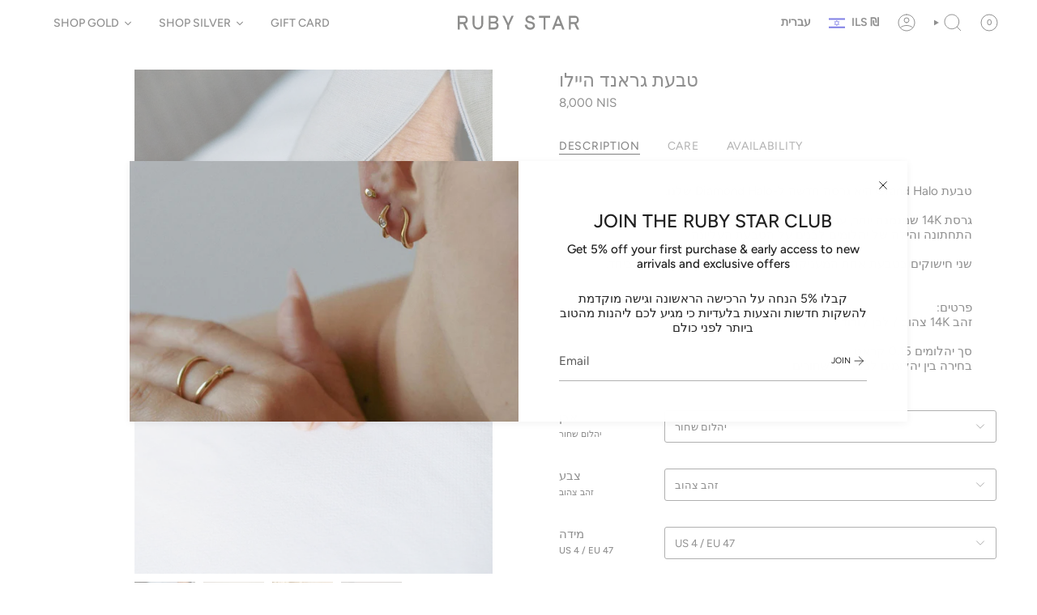

--- FILE ---
content_type: text/html; charset=utf-8
request_url: https://rubystarstudio.com/he/products/grand-halo-ring
body_size: 63833
content:
<!doctype html>
<html class="no-js no-touch supports-no-cookies" lang="he">
<head>
  <meta charset="UTF-8">
  <meta http-equiv="X-UA-Compatible" content="IE=edge">
  <meta name="viewport" content="width=device-width, initial-scale=1.0">
  <meta name="theme-color" content="#636363">
  <link rel="canonical" href="https://rubystarstudio.com/he/products/grand-halo-ring">
  <!-- ======================= Broadcast Theme V5.8.2 ========================= -->

  <link href="//rubystarstudio.com/cdn/shop/t/51/assets/theme.css?v=52452239605926974281768207666" as="style" rel="preload">
  <link href="//rubystarstudio.com/cdn/shop/t/51/assets/vendor.js?v=37228463622838409191731843756" as="script" rel="preload">
  <link href="//rubystarstudio.com/cdn/shop/t/51/assets/theme.js?v=68692674978099020611731843756" as="script" rel="preload">

    <link rel="icon" type="image/png" href="//rubystarstudio.com/cdn/shop/files/Untitled-1_a509c0c6-5f57-4fc1-ad34-864bee0dc326.jpg?crop=center&height=32&v=1708940814&width=32">
  

  <!-- Title and description ================================================ -->
  
  <title>
    
    טבעת גראנד היילו
    
    
    
      &ndash; Ruby Star
    
  </title>

  
    <meta name="description" content="טבעת Grand Halo היא גרסה חדשה ל-Diamond Halo שלנו. גרסת 14K שמנמנה יותר, עם אבן מרכזית יהלום לבן 2.5 מ&quot;מ על הטבעת התחתונה והילה של יהלומים לבנים על הטבעת העליונה שני חישוקים בטבעת אחת המעניקה אלגנטיות, אמירה ותחכום הכל ביחד. פרטים: זהב 14K צהוב / לבן / ורוד סך יהלומים 0.15 קראט בחירה בין יהלומים לבנים או שחורים">
  

  <meta property="og:site_name" content="Ruby Star">
<meta property="og:url" content="https://rubystarstudio.com/he/products/grand-halo-ring">
<meta property="og:title" content="טבעת גראנד היילו">
<meta property="og:type" content="product">
<meta property="og:description" content="טבעת Grand Halo היא גרסה חדשה ל-Diamond Halo שלנו. גרסת 14K שמנמנה יותר, עם אבן מרכזית יהלום לבן 2.5 מ&quot;מ על הטבעת התחתונה והילה של יהלומים לבנים על הטבעת העליונה שני חישוקים בטבעת אחת המעניקה אלגנטיות, אמירה ותחכום הכל ביחד. פרטים: זהב 14K צהוב / לבן / ורוד סך יהלומים 0.15 קראט בחירה בין יהלומים לבנים או שחורים"><meta property="og:image" content="http://rubystarstudio.com/cdn/shop/products/1_041038ee-0239-44a8-a2e5-37580611ef92.jpg?v=1767269742">
  <meta property="og:image:secure_url" content="https://rubystarstudio.com/cdn/shop/products/1_041038ee-0239-44a8-a2e5-37580611ef92.jpg?v=1767269742">
  <meta property="og:image:width" content="978">
  <meta property="og:image:height" content="1378"><meta property="og:price:amount" content="8,000">
  <meta property="og:price:currency" content="ILS"><meta name="twitter:card" content="summary_large_image">
<meta name="twitter:title" content="טבעת גראנד היילו">
<meta name="twitter:description" content="טבעת Grand Halo היא גרסה חדשה ל-Diamond Halo שלנו. גרסת 14K שמנמנה יותר, עם אבן מרכזית יהלום לבן 2.5 מ&quot;מ על הטבעת התחתונה והילה של יהלומים לבנים על הטבעת העליונה שני חישוקים בטבעת אחת המעניקה אלגנטיות, אמירה ותחכום הכל ביחד. פרטים: זהב 14K צהוב / לבן / ורוד סך יהלומים 0.15 קראט בחירה בין יהלומים לבנים או שחורים">

  <!-- CSS ================================================================== -->
  <style data-shopify>
@font-face {
  font-family: Figtree;
  font-weight: 500;
  font-style: normal;
  font-display: swap;
  src: url("//rubystarstudio.com/cdn/fonts/figtree/figtree_n5.3b6b7df38aa5986536945796e1f947445832047c.woff2") format("woff2"),
       url("//rubystarstudio.com/cdn/fonts/figtree/figtree_n5.f26bf6dcae278b0ed902605f6605fa3338e81dab.woff") format("woff");
}

    @font-face {
  font-family: Figtree;
  font-weight: 400;
  font-style: normal;
  font-display: swap;
  src: url("//rubystarstudio.com/cdn/fonts/figtree/figtree_n4.3c0838aba1701047e60be6a99a1b0a40ce9b8419.woff2") format("woff2"),
       url("//rubystarstudio.com/cdn/fonts/figtree/figtree_n4.c0575d1db21fc3821f17fd6617d3dee552312137.woff") format("woff");
}

    @font-face {
  font-family: Figtree;
  font-weight: 400;
  font-style: normal;
  font-display: swap;
  src: url("//rubystarstudio.com/cdn/fonts/figtree/figtree_n4.3c0838aba1701047e60be6a99a1b0a40ce9b8419.woff2") format("woff2"),
       url("//rubystarstudio.com/cdn/fonts/figtree/figtree_n4.c0575d1db21fc3821f17fd6617d3dee552312137.woff") format("woff");
}


    
      @font-face {
  font-family: Figtree;
  font-weight: 600;
  font-style: normal;
  font-display: swap;
  src: url("//rubystarstudio.com/cdn/fonts/figtree/figtree_n6.9d1ea52bb49a0a86cfd1b0383d00f83d3fcc14de.woff2") format("woff2"),
       url("//rubystarstudio.com/cdn/fonts/figtree/figtree_n6.f0fcdea525a0e47b2ae4ab645832a8e8a96d31d3.woff") format("woff");
}

    

    
      @font-face {
  font-family: Figtree;
  font-weight: 500;
  font-style: normal;
  font-display: swap;
  src: url("//rubystarstudio.com/cdn/fonts/figtree/figtree_n5.3b6b7df38aa5986536945796e1f947445832047c.woff2") format("woff2"),
       url("//rubystarstudio.com/cdn/fonts/figtree/figtree_n5.f26bf6dcae278b0ed902605f6605fa3338e81dab.woff") format("woff");
}

    

    
    

    
      @font-face {
  font-family: Figtree;
  font-weight: 400;
  font-style: italic;
  font-display: swap;
  src: url("//rubystarstudio.com/cdn/fonts/figtree/figtree_i4.89f7a4275c064845c304a4cf8a4a586060656db2.woff2") format("woff2"),
       url("//rubystarstudio.com/cdn/fonts/figtree/figtree_i4.6f955aaaafc55a22ffc1f32ecf3756859a5ad3e2.woff") format("woff");
}

    

    
      @font-face {
  font-family: Figtree;
  font-weight: 500;
  font-style: italic;
  font-display: swap;
  src: url("//rubystarstudio.com/cdn/fonts/figtree/figtree_i5.969396f679a62854cf82dbf67acc5721e41351f0.woff2") format("woff2"),
       url("//rubystarstudio.com/cdn/fonts/figtree/figtree_i5.93bc1cad6c73ca9815f9777c49176dfc9d2890dd.woff") format("woff");
}

    
  </style>

  
<style data-shopify>

:root {--scrollbar-width: 0px;





--COLOR-VIDEO-BG: #f2f2f2;
--COLOR-BG-BRIGHTER: #f2f2f2;--COLOR-BG: #ffffff;--COLOR-BG-ALPHA-25: rgba(255, 255, 255, 0.25);
--COLOR-BG-TRANSPARENT: rgba(255, 255, 255, 0);
--COLOR-BG-SECONDARY: #ffffff;
--COLOR-BG-SECONDARY-LIGHTEN: #ffffff;
--COLOR-BG-RGB: 255, 255, 255;

--COLOR-TEXT-DARK: #000000;
--COLOR-TEXT: #212121;
--COLOR-TEXT-LIGHT: #646464;


/* === Opacity shades of grey ===*/
--COLOR-A5:  rgba(33, 33, 33, 0.05);
--COLOR-A10: rgba(33, 33, 33, 0.1);
--COLOR-A15: rgba(33, 33, 33, 0.15);
--COLOR-A20: rgba(33, 33, 33, 0.2);
--COLOR-A25: rgba(33, 33, 33, 0.25);
--COLOR-A30: rgba(33, 33, 33, 0.3);
--COLOR-A35: rgba(33, 33, 33, 0.35);
--COLOR-A40: rgba(33, 33, 33, 0.4);
--COLOR-A45: rgba(33, 33, 33, 0.45);
--COLOR-A50: rgba(33, 33, 33, 0.5);
--COLOR-A55: rgba(33, 33, 33, 0.55);
--COLOR-A60: rgba(33, 33, 33, 0.6);
--COLOR-A65: rgba(33, 33, 33, 0.65);
--COLOR-A70: rgba(33, 33, 33, 0.7);
--COLOR-A75: rgba(33, 33, 33, 0.75);
--COLOR-A80: rgba(33, 33, 33, 0.8);
--COLOR-A85: rgba(33, 33, 33, 0.85);
--COLOR-A90: rgba(33, 33, 33, 0.9);
--COLOR-A95: rgba(33, 33, 33, 0.95);

--COLOR-BORDER: rgb(99, 99, 99);
--COLOR-BORDER-LIGHT: #a1a1a1;
--COLOR-BORDER-HAIRLINE: #f7f7f7;
--COLOR-BORDER-DARK: #303030;/* === Bright color ===*/
--COLOR-PRIMARY: #636363;
--COLOR-PRIMARY-HOVER: #433737;
--COLOR-PRIMARY-FADE: rgba(99, 99, 99, 0.05);
--COLOR-PRIMARY-FADE-HOVER: rgba(99, 99, 99, 0.1);
--COLOR-PRIMARY-LIGHT: #c09f9f;--COLOR-PRIMARY-OPPOSITE: #ffffff;



/* === link Color ===*/
--COLOR-LINK: #212121;
--COLOR-LINK-HOVER: rgba(33, 33, 33, 0.7);
--COLOR-LINK-FADE: rgba(33, 33, 33, 0.05);
--COLOR-LINK-FADE-HOVER: rgba(33, 33, 33, 0.1);--COLOR-LINK-OPPOSITE: #ffffff;


/* === Product grid sale tags ===*/
--COLOR-SALE-BG: #ffffff;
--COLOR-SALE-TEXT: #ed1010;

/* === Product grid badges ===*/
--COLOR-BADGE-BG: #ffffff;
--COLOR-BADGE-TEXT: #212121;

/* === Product sale color ===*/
--COLOR-SALE: #d20000;

/* === Gray background on Product grid items ===*/--filter-bg: 1.0;/* === Helper colors for form error states ===*/
--COLOR-ERROR: #721C24;
--COLOR-ERROR-BG: #F8D7DA;
--COLOR-ERROR-BORDER: #F5C6CB;



  --RADIUS: 3px;
  --RADIUS-SELECT: 3px;

--COLOR-HEADER-BG: #ffffff;--COLOR-HEADER-BG-TRANSPARENT: rgba(255, 255, 255, 0);
--COLOR-HEADER-LINK: #212121;
--COLOR-HEADER-LINK-HOVER: rgba(33, 33, 33, 0.7);

--COLOR-MENU-BG: #ffffff;
--COLOR-MENU-LINK: #212121;
--COLOR-MENU-LINK-HOVER: rgba(33, 33, 33, 0.7);
--COLOR-SUBMENU-BG: #ffffff;
--COLOR-SUBMENU-LINK: #212121;
--COLOR-SUBMENU-LINK-HOVER: rgba(33, 33, 33, 0.7);
--COLOR-SUBMENU-TEXT-LIGHT: #646464;
--COLOR-MENU-TRANSPARENT: #ffffff;
--COLOR-MENU-TRANSPARENT-HOVER: rgba(255, 255, 255, 0.7);--COLOR-FOOTER-BG: #ffffff;
--COLOR-FOOTER-BG-HAIRLINE: #f7f7f7;
--COLOR-FOOTER-TEXT: #212121;
--COLOR-FOOTER-TEXT-A35: rgba(33, 33, 33, 0.35);
--COLOR-FOOTER-TEXT-A75: rgba(33, 33, 33, 0.75);
--COLOR-FOOTER-LINK: #212121;
--COLOR-FOOTER-LINK-HOVER: rgba(33, 33, 33, 0.7);
--COLOR-FOOTER-BORDER: #212121;

--TRANSPARENT: rgba(255, 255, 255, 0);

/* === Default overlay opacity ===*/
--overlay-opacity: 0;
--underlay-opacity: 1;
--underlay-bg: rgba(0,0,0,0.4);

/* === Custom Cursor ===*/
--ICON-ZOOM-IN: url( "//rubystarstudio.com/cdn/shop/t/51/assets/icon-zoom-in.svg?v=182473373117644429561731843756" );
--ICON-ZOOM-OUT: url( "//rubystarstudio.com/cdn/shop/t/51/assets/icon-zoom-out.svg?v=101497157853986683871731843756" );

/* === Custom Icons ===*/


  
  --ICON-ADD-BAG: url( "//rubystarstudio.com/cdn/shop/t/51/assets/icon-add-bag.svg?v=23763382405227654651731843756" );
  --ICON-ADD-CART: url( "//rubystarstudio.com/cdn/shop/t/51/assets/icon-add-cart.svg?v=3962293684743587821731843756" );
  --ICON-ARROW-LEFT: url( "//rubystarstudio.com/cdn/shop/t/51/assets/icon-arrow-left.svg?v=136066145774695772731731843756" );
  --ICON-ARROW-RIGHT: url( "//rubystarstudio.com/cdn/shop/t/51/assets/icon-arrow-right.svg?v=150928298113663093401731843756" );
  --ICON-SELECT: url("//rubystarstudio.com/cdn/shop/t/51/assets/icon-select.svg?v=150573211567947701091731843756");


--PRODUCT-GRID-ASPECT-RATIO: 150.0%;

/* === Typography ===*/
--FONT-WEIGHT-BODY: 400;
--FONT-WEIGHT-BODY-BOLD: 500;

--FONT-STACK-BODY: Figtree, sans-serif;
--FONT-STYLE-BODY: normal;
--FONT-STYLE-BODY-ITALIC: italic;
--FONT-ADJUST-BODY: 0.95;

--LETTER-SPACING-BODY: 0.0em;

--FONT-WEIGHT-HEADING: 500;
--FONT-WEIGHT-HEADING-BOLD: 600;

--FONT-UPPERCASE-HEADING: none;
--LETTER-SPACING-HEADING: 0.0em;

--FONT-STACK-HEADING: Figtree, sans-serif;
--FONT-STYLE-HEADING: normal;
--FONT-STYLE-HEADING-ITALIC: italic;
--FONT-ADJUST-HEADING: 0.85;

--FONT-WEIGHT-SUBHEADING: 400;
--FONT-WEIGHT-SUBHEADING-BOLD: 500;

--FONT-STACK-SUBHEADING: Figtree, sans-serif;
--FONT-STYLE-SUBHEADING: normal;
--FONT-STYLE-SUBHEADING-ITALIC: italic;
--FONT-ADJUST-SUBHEADING: 1.0;

--FONT-UPPERCASE-SUBHEADING: uppercase;
--LETTER-SPACING-SUBHEADING: 0.1em;

--FONT-STACK-NAV: Figtree, sans-serif;
--FONT-STYLE-NAV: normal;
--FONT-STYLE-NAV-ITALIC: italic;
--FONT-ADJUST-NAV: 1.0;

--FONT-WEIGHT-NAV: 500;
--FONT-WEIGHT-NAV-BOLD: 600;

--LETTER-SPACING-NAV: 0.0em;

--FONT-SIZE-BASE: 0.95rem;
--FONT-SIZE-BASE-PERCENT: 0.95;

/* === Parallax ===*/
--PARALLAX-STRENGTH-MIN: 110.0%;
--PARALLAX-STRENGTH-MAX: 120.0%;--COLUMNS: 4;
--COLUMNS-MEDIUM: 3;
--COLUMNS-SMALL: 2;
--COLUMNS-MOBILE: 1;--LAYOUT-OUTER: 50px;
  --LAYOUT-GUTTER: 32px;
  --LAYOUT-OUTER-MEDIUM: 30px;
  --LAYOUT-GUTTER-MEDIUM: 22px;
  --LAYOUT-OUTER-SMALL: 16px;
  --LAYOUT-GUTTER-SMALL: 16px;--base-animation-delay: 0ms;
--line-height-normal: 1.375; /* Equals to line-height: normal; */--SIDEBAR-WIDTH: 288px;
  --SIDEBAR-WIDTH-MEDIUM: 258px;--DRAWER-WIDTH: 380px;--ICON-STROKE-WIDTH: 1px;/* === Button General ===*/
--BTN-FONT-STACK: Figtree, sans-serif;
--BTN-FONT-WEIGHT: 400;
--BTN-FONT-STYLE: normal;
--BTN-FONT-SIZE: 14px;

--BTN-LETTER-SPACING: 0.05em;
--BTN-UPPERCASE: uppercase;
--BTN-TEXT-ARROW-OFFSET: -1px;

/* === Button Primary ===*/
--BTN-PRIMARY-BORDER-COLOR: #212121;
--BTN-PRIMARY-BG-COLOR: #212121;
--BTN-PRIMARY-TEXT-COLOR: #ffffff;


  --BTN-PRIMARY-BG-COLOR-BRIGHTER: #3b3b3b;


/* === Button Secondary ===*/
--BTN-SECONDARY-BORDER-COLOR: #636363;
--BTN-SECONDARY-BG-COLOR: #636363;
--BTN-SECONDARY-TEXT-COLOR: #ffffff;


  --BTN-SECONDARY-BG-COLOR-BRIGHTER: #565656;


/* === Button White ===*/
--TEXT-BTN-BORDER-WHITE: #fff;
--TEXT-BTN-BG-WHITE: #fff;
--TEXT-BTN-WHITE: #000;
--TEXT-BTN-BG-WHITE-BRIGHTER: #f2f2f2;

/* === Button Black ===*/
--TEXT-BTN-BG-BLACK: #000;
--TEXT-BTN-BORDER-BLACK: #000;
--TEXT-BTN-BLACK: #fff;
--TEXT-BTN-BG-BLACK-BRIGHTER: #1a1a1a;

/* === Default Cart Gradient ===*/

--FREE-SHIPPING-GRADIENT: linear-gradient(to right, var(--COLOR-PRIMARY-LIGHT) 0%, var(--COLOR-PRIMARY) 100%);

/* === Swatch Size ===*/
--swatch-size-filters: calc(1.15rem * var(--FONT-ADJUST-BODY));
--swatch-size-product: calc(2.2rem * var(--FONT-ADJUST-BODY));
}

/* === Backdrop ===*/
::backdrop {
  --underlay-opacity: 1;
  --underlay-bg: rgba(0,0,0,0.4);
}
</style>


  <link href="//rubystarstudio.com/cdn/shop/t/51/assets/theme.css?v=52452239605926974281768207666" rel="stylesheet" type="text/css" media="all" />
<link href="//rubystarstudio.com/cdn/shop/t/51/assets/swatches.css?v=157844926215047500451731843756" as="style" rel="preload">
    <link href="//rubystarstudio.com/cdn/shop/t/51/assets/swatches.css?v=157844926215047500451731843756" rel="stylesheet" type="text/css" media="all" />
<style data-shopify>.swatches {
    --black: #000000;--white: #fafafa;--blank: url(//rubystarstudio.com/cdn/shop/files/blank_small.png?v=6224);
  }</style>
<script>
    if (window.navigator.userAgent.indexOf('MSIE ') > 0 || window.navigator.userAgent.indexOf('Trident/') > 0) {
      document.documentElement.className = document.documentElement.className + ' ie';

      var scripts = document.getElementsByTagName('script')[0];
      var polyfill = document.createElement("script");
      polyfill.defer = true;
      polyfill.src = "//rubystarstudio.com/cdn/shop/t/51/assets/ie11.js?v=144489047535103983231731843756";

      scripts.parentNode.insertBefore(polyfill, scripts);
    } else {
      document.documentElement.className = document.documentElement.className.replace('no-js', 'js');
    }

    document.documentElement.style.setProperty('--scrollbar-width', `${getScrollbarWidth()}px`);

    function getScrollbarWidth() {
      // Creating invisible container
      const outer = document.createElement('div');
      outer.style.visibility = 'hidden';
      outer.style.overflow = 'scroll'; // forcing scrollbar to appear
      outer.style.msOverflowStyle = 'scrollbar'; // needed for WinJS apps
      document.documentElement.appendChild(outer);

      // Creating inner element and placing it in the container
      const inner = document.createElement('div');
      outer.appendChild(inner);

      // Calculating difference between container's full width and the child width
      const scrollbarWidth = outer.offsetWidth - inner.offsetWidth;

      // Removing temporary elements from the DOM
      outer.parentNode.removeChild(outer);

      return scrollbarWidth;
    }

    let root = '/he';
    if (root[root.length - 1] !== '/') {
      root = root + '/';
    }

    window.theme = {
      routes: {
        root: root,
        cart_url: '/he/cart',
        cart_add_url: '/he/cart/add',
        cart_change_url: '/he/cart/change',
        product_recommendations_url: '/he/recommendations/products',
        predictive_search_url: '/he/search/suggest',
        addresses_url: '/he/account/addresses'
      },
      assets: {
        photoswipe: '//rubystarstudio.com/cdn/shop/t/51/assets/photoswipe.js?v=162613001030112971491731843757',
        smoothscroll: '//rubystarstudio.com/cdn/shop/t/51/assets/smoothscroll.js?v=37906625415260927261731843756',
      },
      strings: {
        addToCart: "Add to cart",
        cartAcceptanceError: "You must accept our terms and conditions.",
        soldOut: "Sold Out",
        from: "From",
        preOrder: "Pre-order",
        sale: "Sale",
        subscription: "Subscription",
        unavailable: "Unavailable",
        unitPrice: "Unit price",
        unitPriceSeparator: "per",
        shippingCalcSubmitButton: "Calculate shipping",
        shippingCalcSubmitButtonDisabled: "Calculating...",
        selectValue: "Select value",
        selectColor: "Select color",
        oneColor: "color",
        otherColor: "colors",
        upsellAddToCart: "Add",
        free: "Free",
        swatchesColor: "Color, Colour",
        sku: "SKU",
      },
      settings: {
        cartType: "drawer",
        customerLoggedIn: null ? true : false,
        enableQuickAdd: false,
        enableAnimations: true,
        variantOnSale: true,
        collectionSwatchStyle: "text-slider",
        swatchesType: "theme"
      },
      sliderArrows: {
        prev: '<button type="button" class="slider__button slider__button--prev" data-button-arrow data-button-prev>' + "Previous" + '</button>',
        next: '<button type="button" class="slider__button slider__button--next" data-button-arrow data-button-next>' + "Next" + '</button>',
      },
      moneyFormat: false ? "\u003cspan class=money\u003e {{amount_no_decimals }}NIS\u003c\/span\u003e" : "\u003cspan class=money\u003e {{ amount_no_decimals }} NIS\u003c\/span\u003e",
      moneyWithoutCurrencyFormat: "\u003cspan class=money\u003e {{ amount_no_decimals }} NIS\u003c\/span\u003e",
      moneyWithCurrencyFormat: "\u003cspan class=money\u003e {{amount_no_decimals }}NIS\u003c\/span\u003e",
      subtotal: 0,
      info: {
        name: 'broadcast'
      },
      version: '5.8.2'
    };

    let windowInnerHeight = window.innerHeight;
    document.documentElement.style.setProperty('--full-height', `${windowInnerHeight}px`);
    document.documentElement.style.setProperty('--three-quarters', `${windowInnerHeight * 0.75}px`);
    document.documentElement.style.setProperty('--two-thirds', `${windowInnerHeight * 0.66}px`);
    document.documentElement.style.setProperty('--one-half', `${windowInnerHeight * 0.5}px`);
    document.documentElement.style.setProperty('--one-third', `${windowInnerHeight * 0.33}px`);
    document.documentElement.style.setProperty('--one-fifth', `${windowInnerHeight * 0.2}px`);
  </script>

  

  <!-- Theme Javascript ============================================================== -->
  <script src="//rubystarstudio.com/cdn/shop/t/51/assets/vendor.js?v=37228463622838409191731843756" defer="defer"></script>
  <script src="//rubystarstudio.com/cdn/shop/t/51/assets/theme.js?v=68692674978099020611731843756" defer="defer"></script><!-- Shopify app scripts =========================================================== -->

  <script>window.performance && window.performance.mark && window.performance.mark('shopify.content_for_header.start');</script><meta name="google-site-verification" content="GWUZ6BOTQwFYACS4VnIXHSKQWs7J5qSktzEAPYbeoc0">
<meta name="google-site-verification" content="SYwKKRjnob_X_FULCB1mwgnvMJ7U1RmMLPqLaKSVzzg">
<meta id="shopify-digital-wallet" name="shopify-digital-wallet" content="/6851015/digital_wallets/dialog">
<meta name="shopify-checkout-api-token" content="04e88dac16aab3f3b9b1d4aa3d1839b8">
<meta id="in-context-paypal-metadata" data-shop-id="6851015" data-venmo-supported="false" data-environment="production" data-locale="en_US" data-paypal-v4="true" data-currency="ILS">
<link rel="alternate" hreflang="x-default" href="https://rubystarstudio.com/products/grand-halo-ring">
<link rel="alternate" hreflang="en" href="https://rubystarstudio.com/products/grand-halo-ring">
<link rel="alternate" hreflang="he" href="https://rubystarstudio.com/he/products/grand-halo-ring">
<link rel="alternate" type="application/json+oembed" href="https://rubystarstudio.com/he/products/grand-halo-ring.oembed">
<script async="async" src="/checkouts/internal/preloads.js?locale=he-IL"></script>
<script id="shopify-features" type="application/json">{"accessToken":"04e88dac16aab3f3b9b1d4aa3d1839b8","betas":["rich-media-storefront-analytics"],"domain":"rubystarstudio.com","predictiveSearch":true,"shopId":6851015,"locale":"he"}</script>
<script>var Shopify = Shopify || {};
Shopify.shop = "ruby-star.myshopify.com";
Shopify.locale = "he";
Shopify.currency = {"active":"ILS","rate":"1.0"};
Shopify.country = "IL";
Shopify.theme = {"name":"Updated copy of Broadcast","id":146760859901,"schema_name":"Broadcast","schema_version":"5.8.2","theme_store_id":868,"role":"main"};
Shopify.theme.handle = "null";
Shopify.theme.style = {"id":null,"handle":null};
Shopify.cdnHost = "rubystarstudio.com/cdn";
Shopify.routes = Shopify.routes || {};
Shopify.routes.root = "/he/";</script>
<script type="module">!function(o){(o.Shopify=o.Shopify||{}).modules=!0}(window);</script>
<script>!function(o){function n(){var o=[];function n(){o.push(Array.prototype.slice.apply(arguments))}return n.q=o,n}var t=o.Shopify=o.Shopify||{};t.loadFeatures=n(),t.autoloadFeatures=n()}(window);</script>
<script id="shop-js-analytics" type="application/json">{"pageType":"product"}</script>
<script defer="defer" async type="module" src="//rubystarstudio.com/cdn/shopifycloud/shop-js/modules/v2/client.init-shop-cart-sync_BdyHc3Nr.en.esm.js"></script>
<script defer="defer" async type="module" src="//rubystarstudio.com/cdn/shopifycloud/shop-js/modules/v2/chunk.common_Daul8nwZ.esm.js"></script>
<script type="module">
  await import("//rubystarstudio.com/cdn/shopifycloud/shop-js/modules/v2/client.init-shop-cart-sync_BdyHc3Nr.en.esm.js");
await import("//rubystarstudio.com/cdn/shopifycloud/shop-js/modules/v2/chunk.common_Daul8nwZ.esm.js");

  window.Shopify.SignInWithShop?.initShopCartSync?.({"fedCMEnabled":true,"windoidEnabled":true});

</script>
<script>(function() {
  var isLoaded = false;
  function asyncLoad() {
    if (isLoaded) return;
    isLoaded = true;
    var urls = ["\/\/d1w86dhf197kq6.cloudfront.net\/powr.js?powr-token=ruby-star.myshopify.com\u0026external-type=shopify\u0026shop=ruby-star.myshopify.com","\/\/www.powr.io\/powr.js?powr-token=ruby-star.myshopify.com\u0026external-type=shopify\u0026shop=ruby-star.myshopify.com","https:\/\/cdn.shopify.com\/s\/files\/1\/0251\/4311\/5829\/t\/2\/assets\/shopifycur.js?v=1602862641\u0026shop=ruby-star.myshopify.com","https:\/\/cdn.shopify.com\/s\/files\/1\/0251\/4311\/5829\/t\/2\/assets\/shopifycur.js?v=1602862641\u0026shop=ruby-star.myshopify.com","https:\/\/whatschat.shopiapps.in\/script\/sp-whatsapp-app.js?version=1.0\u0026shop=ruby-star.myshopify.com","https:\/\/cdn.tabarn.app\/cdn\/automatic-discount\/automatic-discount-v2.min.js?shop=ruby-star.myshopify.com"];
    for (var i = 0; i < urls.length; i++) {
      var s = document.createElement('script');
      s.type = 'text/javascript';
      s.async = true;
      s.src = urls[i];
      var x = document.getElementsByTagName('script')[0];
      x.parentNode.insertBefore(s, x);
    }
  };
  if(window.attachEvent) {
    window.attachEvent('onload', asyncLoad);
  } else {
    window.addEventListener('load', asyncLoad, false);
  }
})();</script>
<script id="__st">var __st={"a":6851015,"offset":7200,"reqid":"4e22d2b1-02f7-45d4-8b26-787aca589e49-1768966908","pageurl":"rubystarstudio.com\/he\/products\/grand-halo-ring","u":"4e4440a330a9","p":"product","rtyp":"product","rid":8059040825597};</script>
<script>window.ShopifyPaypalV4VisibilityTracking = true;</script>
<script id="captcha-bootstrap">!function(){'use strict';const t='contact',e='account',n='new_comment',o=[[t,t],['blogs',n],['comments',n],[t,'customer']],c=[[e,'customer_login'],[e,'guest_login'],[e,'recover_customer_password'],[e,'create_customer']],r=t=>t.map((([t,e])=>`form[action*='/${t}']:not([data-nocaptcha='true']) input[name='form_type'][value='${e}']`)).join(','),a=t=>()=>t?[...document.querySelectorAll(t)].map((t=>t.form)):[];function s(){const t=[...o],e=r(t);return a(e)}const i='password',u='form_key',d=['recaptcha-v3-token','g-recaptcha-response','h-captcha-response',i],f=()=>{try{return window.sessionStorage}catch{return}},m='__shopify_v',_=t=>t.elements[u];function p(t,e,n=!1){try{const o=window.sessionStorage,c=JSON.parse(o.getItem(e)),{data:r}=function(t){const{data:e,action:n}=t;return t[m]||n?{data:e,action:n}:{data:t,action:n}}(c);for(const[e,n]of Object.entries(r))t.elements[e]&&(t.elements[e].value=n);n&&o.removeItem(e)}catch(o){console.error('form repopulation failed',{error:o})}}const l='form_type',E='cptcha';function T(t){t.dataset[E]=!0}const w=window,h=w.document,L='Shopify',v='ce_forms',y='captcha';let A=!1;((t,e)=>{const n=(g='f06e6c50-85a8-45c8-87d0-21a2b65856fe',I='https://cdn.shopify.com/shopifycloud/storefront-forms-hcaptcha/ce_storefront_forms_captcha_hcaptcha.v1.5.2.iife.js',D={infoText:'Protected by hCaptcha',privacyText:'Privacy',termsText:'Terms'},(t,e,n)=>{const o=w[L][v],c=o.bindForm;if(c)return c(t,g,e,D).then(n);var r;o.q.push([[t,g,e,D],n]),r=I,A||(h.body.append(Object.assign(h.createElement('script'),{id:'captcha-provider',async:!0,src:r})),A=!0)});var g,I,D;w[L]=w[L]||{},w[L][v]=w[L][v]||{},w[L][v].q=[],w[L][y]=w[L][y]||{},w[L][y].protect=function(t,e){n(t,void 0,e),T(t)},Object.freeze(w[L][y]),function(t,e,n,w,h,L){const[v,y,A,g]=function(t,e,n){const i=e?o:[],u=t?c:[],d=[...i,...u],f=r(d),m=r(i),_=r(d.filter((([t,e])=>n.includes(e))));return[a(f),a(m),a(_),s()]}(w,h,L),I=t=>{const e=t.target;return e instanceof HTMLFormElement?e:e&&e.form},D=t=>v().includes(t);t.addEventListener('submit',(t=>{const e=I(t);if(!e)return;const n=D(e)&&!e.dataset.hcaptchaBound&&!e.dataset.recaptchaBound,o=_(e),c=g().includes(e)&&(!o||!o.value);(n||c)&&t.preventDefault(),c&&!n&&(function(t){try{if(!f())return;!function(t){const e=f();if(!e)return;const n=_(t);if(!n)return;const o=n.value;o&&e.removeItem(o)}(t);const e=Array.from(Array(32),(()=>Math.random().toString(36)[2])).join('');!function(t,e){_(t)||t.append(Object.assign(document.createElement('input'),{type:'hidden',name:u})),t.elements[u].value=e}(t,e),function(t,e){const n=f();if(!n)return;const o=[...t.querySelectorAll(`input[type='${i}']`)].map((({name:t})=>t)),c=[...d,...o],r={};for(const[a,s]of new FormData(t).entries())c.includes(a)||(r[a]=s);n.setItem(e,JSON.stringify({[m]:1,action:t.action,data:r}))}(t,e)}catch(e){console.error('failed to persist form',e)}}(e),e.submit())}));const S=(t,e)=>{t&&!t.dataset[E]&&(n(t,e.some((e=>e===t))),T(t))};for(const o of['focusin','change'])t.addEventListener(o,(t=>{const e=I(t);D(e)&&S(e,y())}));const B=e.get('form_key'),M=e.get(l),P=B&&M;t.addEventListener('DOMContentLoaded',(()=>{const t=y();if(P)for(const e of t)e.elements[l].value===M&&p(e,B);[...new Set([...A(),...v().filter((t=>'true'===t.dataset.shopifyCaptcha))])].forEach((e=>S(e,t)))}))}(h,new URLSearchParams(w.location.search),n,t,e,['guest_login'])})(!0,!0)}();</script>
<script integrity="sha256-4kQ18oKyAcykRKYeNunJcIwy7WH5gtpwJnB7kiuLZ1E=" data-source-attribution="shopify.loadfeatures" defer="defer" src="//rubystarstudio.com/cdn/shopifycloud/storefront/assets/storefront/load_feature-a0a9edcb.js" crossorigin="anonymous"></script>
<script data-source-attribution="shopify.dynamic_checkout.dynamic.init">var Shopify=Shopify||{};Shopify.PaymentButton=Shopify.PaymentButton||{isStorefrontPortableWallets:!0,init:function(){window.Shopify.PaymentButton.init=function(){};var t=document.createElement("script");t.src="https://rubystarstudio.com/cdn/shopifycloud/portable-wallets/latest/portable-wallets.he.js",t.type="module",document.head.appendChild(t)}};
</script>
<script data-source-attribution="shopify.dynamic_checkout.buyer_consent">
  function portableWalletsHideBuyerConsent(e){var t=document.getElementById("shopify-buyer-consent"),n=document.getElementById("shopify-subscription-policy-button");t&&n&&(t.classList.add("hidden"),t.setAttribute("aria-hidden","true"),n.removeEventListener("click",e))}function portableWalletsShowBuyerConsent(e){var t=document.getElementById("shopify-buyer-consent"),n=document.getElementById("shopify-subscription-policy-button");t&&n&&(t.classList.remove("hidden"),t.removeAttribute("aria-hidden"),n.addEventListener("click",e))}window.Shopify?.PaymentButton&&(window.Shopify.PaymentButton.hideBuyerConsent=portableWalletsHideBuyerConsent,window.Shopify.PaymentButton.showBuyerConsent=portableWalletsShowBuyerConsent);
</script>
<script data-source-attribution="shopify.dynamic_checkout.cart.bootstrap">document.addEventListener("DOMContentLoaded",(function(){function t(){return document.querySelector("shopify-accelerated-checkout-cart, shopify-accelerated-checkout")}if(t())Shopify.PaymentButton.init();else{new MutationObserver((function(e,n){t()&&(Shopify.PaymentButton.init(),n.disconnect())})).observe(document.body,{childList:!0,subtree:!0})}}));
</script>
<link id="shopify-accelerated-checkout-styles" rel="stylesheet" media="screen" href="https://rubystarstudio.com/cdn/shopifycloud/portable-wallets/latest/accelerated-checkout-backwards-compat.css" crossorigin="anonymous">
<style id="shopify-accelerated-checkout-cart">
        #shopify-buyer-consent {
  margin-top: 1em;
  display: inline-block;
  width: 100%;
}

#shopify-buyer-consent.hidden {
  display: none;
}

#shopify-subscription-policy-button {
  background: none;
  border: none;
  padding: 0;
  text-decoration: underline;
  font-size: inherit;
  cursor: pointer;
}

#shopify-subscription-policy-button::before {
  box-shadow: none;
}

      </style>

<script>window.performance && window.performance.mark && window.performance.mark('shopify.content_for_header.end');</script>

<!-- BEGIN app block: shopify://apps/king-product-options-variant/blocks/app-embed/ce104259-52b1-4720-9ecf-76b34cae0401 -->
    
        <!-- BEGIN app snippet: option.v1 --><link href="//cdn.shopify.com/extensions/019b4e43-a383-7f0c-979c-7303d462adcd/king-product-options-variant-70/assets/ymq-option.css" rel="stylesheet" type="text/css" media="all" />
<link async href='https://option.ymq.cool/option/bottom.css' rel='stylesheet'> 
<style id="ymq-jsstyle"></style>
<script data-asyncLoad='asyncLoad' data-mbAt2ktK3Dmszf6K="mbAt2ktK3Dmszf6K">
    window.best_option = window.best_option || {}; 

    best_option.shop = `ruby-star.myshopify.com`; 

    best_option.page = `product`; 

    best_option.ymq_option_branding = {}; 
      
        best_option.ymq_option_branding = {"button":{"--button-background-checked-color":"#000000","--button-background-color":"#FFFFFF","--button-background-disabled-color":"#FFFFFF","--button-border-checked-color":"#000000","--button-border-color":"#000000","--button-border-disabled-color":"#000000","--button-font-checked-color":"#FFFFFF","--button-font-disabled-color":"#cccccc","--button-font-color":"#000000","--button-border-radius":"4","--button-font-size":"16","--button-line-height":"20","--button-margin-l-r":"4","--button-margin-u-d":"4","--button-padding-l-r":"16","--button-padding-u-d":"10"},"radio":{"--radio-border-color":"#BBC1E1","--radio-border-checked-color":"#BBC1E1","--radio-border-disabled-color":"#BBC1E1","--radio-border-hover-color":"#BBC1E1","--radio-background-color":"#FFFFFF","--radio-background-checked-color":"#275EFE","--radio-background-disabled-color":"#E1E6F9","--radio-background-hover-color":"#FFFFFF","--radio-inner-color":"#E1E6F9","--radio-inner-checked-color":"#FFFFFF","--radio-inner-disabled-color":"#FFFFFF"},"input":{"--input-background-checked-color":"#FFFFFF","--input-background-color":"#FFFFFF","--input-border-checked-color":"#000000","--input-border-color":"#717171","--input-font-checked-color":"#000000","--input-font-color":"#000000","--input-border-radius":"4","--input-font-size":"14","--input-padding-l-r":"16","--input-padding-u-d":"9","--input-width":"100","--input-max-width":"400"},"select":{"--select-border-color":"#000000","--select-border-checked-color":"#000000","--select-background-color":"#FFFFFF","--select-background-checked-color":"#FFFFFF","--select-font-color":"#000000","--select-font-checked-color":"#000000","--select-option-background-color":"#FFFFFF","--select-option-background-checked-color":"#F5F9FF","--select-option-background-disabled-color":"#FFFFFF","--select-option-font-color":"#000000","--select-option-font-checked-color":"#000000","--select-option-font-disabled-color":"#CCCCCC","--select-padding-u-d":"9","--select-padding-l-r":"16","--select-option-padding-u-d":"9","--select-option-padding-l-r":"16","--select-width":"100","--select-max-width":"400","--select-font-size":"14","--select-border-radius":"0"},"multiple":{"--multiple-background-color":"#F5F9FF","--multiple-font-color":"#000000","--multiple-padding-u-d":"2","--multiple-padding-l-r":"8","--multiple-font-size":"12","--multiple-border-radius":"0"},"img":{"--img-border-color":"#E1E1E1","--img-border-checked-color":"#000000","--img-border-disabled-color":"#000000","--img-width":"50","--img-height":"50","--img-margin-u-d":"2","--img-margin-l-r":"2","--img-border-radius":"4"},"upload":{"--upload-background-color":"#409EFF","--upload-font-color":"#FFFFFF","--upload-border-color":"#409EFF","--upload-padding-u-d":"12","--upload-padding-l-r":"20","--upload-font-size":"12","--upload-border-radius":"4"},"cart":{"--cart-border-color":"#000000","--buy-border-color":"#000000","--cart-border-hover-color":"#000000","--buy-border-hover-color":"#000000","--cart-background-color":"#000000","--buy-background-color":"#000000","--cart-background-hover-color":"#000000","--buy-background-hover-color":"#000000","--cart-font-color":"#FFFFFF","--buy-font-color":"#FFFFFF","--cart-font-hover-color":"#FFFFFF","--buy-font-hover-color":"#FFFFFF","--cart-padding-u-d":"12","--cart-padding-l-r":"16","--buy-padding-u-d":"12","--buy-padding-l-r":"16","--cart-margin-u-d":"4","--cart-margin-l-r":"0","--buy-margin-u-d":"4","--buy-margin-l-r":"0","--cart-width":"100","--cart-max-width":"800","--buy-width":"100","--buy-max-width":"800","--cart-font-size":"14","--cart-border-radius":"0","--buy-font-size":"14","--buy-border-radius":"0"},"quantity":{"--quantity-border-color":"#A6A3A3","--quantity-font-color":"#000000","--quantity-background-color":"#FFFFFF","--quantity-width":"150","--quantity-height":"40","--quantity-font-size":"14","--quantity-border-radius":"0"},"global":{"--global-title-color":"#000000","--global-help-color":"#000000","--global-error-color":"#DC3545","--global-title-font-size":"14","--global-help-font-size":"12","--global-error-font-size":"12","--global-margin-top":"0","--global-margin-bottom":"20","--global-margin-left":"0","--global-margin-right":"0","--global-title-margin-top":"0","--global-title-margin-bottom":"5","--global-title-margin-left":"0","--global-title-margin-right":"0","--global-help-margin-top":"5","--global-help-margin-bottom":"0","--global-help-margin-left":"0","--global-help-margin-right":"0","--global-error-margin-top":"5","--global-error-margin-bottom":"0","--global-error-margin-left":"0","--global-error-margin-right":"0"},"discount":{"--new-discount-normal-color":"#1878B9","--new-discount-error-color":"#E22120","--new-discount-layout":"flex-end"},"lan":{"require":"This is a required field.","email":"Please enter a valid email address.","phone":"Please enter the correct phone.","number":"Please enter an number.","integer":"Please enter an integer.","min_char":"Please enter no less than %s characters.","max_char":"Please enter no more than %s characters.","max_s":"Please choose less than %s options.","min_s":"Please choose more than %s options.","total_s":"Please choose %s options.","min":"Please enter no less than %s.","max":"Please enter no more than %s.","currency":"ILS","sold_out":"sold out","please_choose":"Please choose","add_to_cart":"ADD TO CART","buy_it_now":"BUY IT NOW","add_price_text":"Selection will add %s to the price","discount_code":"Discount code","application":"Apply","discount_error1":"Enter a valid discount code","discount_error2":"discount code isn't valid for the items in your cart"},"price":{"--price-border-color":"#000000","--price-background-color":"#FFFFFF","--price-font-color":"#000000","--price-price-font-color":"#03de90","--price-padding-u-d":"9","--price-padding-l-r":"16","--price-width":"100","--price-max-width":"400","--price-font-size":"14","--price-border-radius":"0"},"extra":{"is_show":"0","plan":"0","quantity-box":"0","price-value":"3,4,15,6,16,7","variant-original-margin-bottom":"15","strong-dorp-down":0,"radio-unchecked":1,"close-cart-rate":1,"automic-swatch-ajax":1,"img-option-bigger":0,"add-button-reload":1,"version":200,"img_cdn":1,"show_wholesale_pricing_fixed":0,"real-time-upload":1,"buy-now-new":1,"option_value_split":", ","form-box-new":1,"open-theme-ajax-cart":1,"open-theme-buy-now":1,"condition-not-free":1,"value-qty-not-free":1,"powered_by":1}}; 
     
        
    best_option.product = {"id":8059040825597,"title":"טבעת גראנד היילו","handle":"grand-halo-ring","description":"\u003cpre class=\"tw-data-text tw-text-large tw-ta\" data-placeholder=\"Translation\" id=\"tw-target-text\" data-ved=\"2ahUKEwjojPvV6O6EAxU6hP0HHU4vBCUQ3ewLegQIBRAU\" dir=\"rtl\" data-mce-fragment=\"1\"\u003e\u003cspan class=\"Y2IQFc\" lang=\"iw\" data-mce-fragment=\"1\"\u003eטבעת Grand Halo היא גרסה חדשה ל-Diamond Halo שלנו.\n\nגרסת 14K שמנמנה יותר, עם אבן מרכזית יהלום לבן 2.5 מ\"מ על הטבעת התחתונה והילה של יהלומים לבנים על הטבעת העליונה\n\nשני חישוקים בטבעת אחת המעניקה אלגנטיות, אמירה ותחכום הכל ביחד.\n\n\nפרטים:\nזהב 14K צהוב \/ לבן \/ ורוד\n\nסך יהלומים 0.15 קראט\nבחירה בין יהלומים לבנים או שחורים\u003c\/span\u003e\u003c\/pre\u003e","published_at":"2023-03-29T14:26:50+03:00","created_at":"2023-03-29T13:44:28+03:00","vendor":"Ruby Star","type":"טבעות זהב","tags":["14K gold","14K gold ring","black diamond","diamonds","engagement ring","GOLD","gold jewelry","gold ring","Normal","ring"],"price":800000,"price_min":800000,"price_max":980000,"available":true,"price_varies":true,"compare_at_price":null,"compare_at_price_min":0,"compare_at_price_max":0,"compare_at_price_varies":false,"variants":[{"id":43862315401469,"title":"יהלום שחור \/ זהב צהוב \/ US 4 \/ EU 47","option1":"יהלום שחור","option2":"זהב צהוב","option3":"US 4 \/ EU 47","sku":null,"requires_shipping":true,"taxable":true,"featured_image":null,"available":true,"name":"טבעת גראנד היילו - יהלום שחור \/ זהב צהוב \/ US 4 \/ EU 47","public_title":"יהלום שחור \/ זהב צהוב \/ US 4 \/ EU 47","options":["יהלום שחור","זהב צהוב","US 4 \/ EU 47"],"price":800000,"weight":0,"compare_at_price":null,"inventory_quantity":0,"inventory_management":"shopify","inventory_policy":"continue","barcode":null,"requires_selling_plan":false,"selling_plan_allocations":[]},{"id":43862315434237,"title":"יהלום שחור \/ זהב צהוב \/ US 4.5 \/ EU 48","option1":"יהלום שחור","option2":"זהב צהוב","option3":"US 4.5 \/ EU 48","sku":null,"requires_shipping":true,"taxable":true,"featured_image":null,"available":true,"name":"טבעת גראנד היילו - יהלום שחור \/ זהב צהוב \/ US 4.5 \/ EU 48","public_title":"יהלום שחור \/ זהב צהוב \/ US 4.5 \/ EU 48","options":["יהלום שחור","זהב צהוב","US 4.5 \/ EU 48"],"price":800000,"weight":0,"compare_at_price":null,"inventory_quantity":0,"inventory_management":"shopify","inventory_policy":"continue","barcode":null,"requires_selling_plan":false,"selling_plan_allocations":[]},{"id":43862315467005,"title":"יהלום שחור \/ זהב צהוב \/ US 5 \/ EU 50","option1":"יהלום שחור","option2":"זהב צהוב","option3":"US 5 \/ EU 50","sku":null,"requires_shipping":true,"taxable":true,"featured_image":null,"available":true,"name":"טבעת גראנד היילו - יהלום שחור \/ זהב צהוב \/ US 5 \/ EU 50","public_title":"יהלום שחור \/ זהב צהוב \/ US 5 \/ EU 50","options":["יהלום שחור","זהב צהוב","US 5 \/ EU 50"],"price":800000,"weight":0,"compare_at_price":null,"inventory_quantity":0,"inventory_management":"shopify","inventory_policy":"continue","barcode":null,"requires_selling_plan":false,"selling_plan_allocations":[]},{"id":43862315499773,"title":"יהלום שחור \/ זהב צהוב \/ US 5.5 \/ EU 51","option1":"יהלום שחור","option2":"זהב צהוב","option3":"US 5.5 \/ EU 51","sku":null,"requires_shipping":true,"taxable":true,"featured_image":null,"available":true,"name":"טבעת גראנד היילו - יהלום שחור \/ זהב צהוב \/ US 5.5 \/ EU 51","public_title":"יהלום שחור \/ זהב צהוב \/ US 5.5 \/ EU 51","options":["יהלום שחור","זהב צהוב","US 5.5 \/ EU 51"],"price":800000,"weight":0,"compare_at_price":null,"inventory_quantity":0,"inventory_management":"shopify","inventory_policy":"continue","barcode":null,"requires_selling_plan":false,"selling_plan_allocations":[]},{"id":43862315532541,"title":"יהלום שחור \/ זהב צהוב \/ US 6 \/ EU 52","option1":"יהלום שחור","option2":"זהב צהוב","option3":"US 6 \/ EU 52","sku":null,"requires_shipping":true,"taxable":true,"featured_image":null,"available":true,"name":"טבעת גראנד היילו - יהלום שחור \/ זהב צהוב \/ US 6 \/ EU 52","public_title":"יהלום שחור \/ זהב צהוב \/ US 6 \/ EU 52","options":["יהלום שחור","זהב צהוב","US 6 \/ EU 52"],"price":800000,"weight":0,"compare_at_price":null,"inventory_quantity":0,"inventory_management":"shopify","inventory_policy":"continue","barcode":null,"requires_selling_plan":false,"selling_plan_allocations":[]},{"id":43862315565309,"title":"יהלום שחור \/ זהב צהוב \/ US 6.5 \/ EU 53","option1":"יהלום שחור","option2":"זהב צהוב","option3":"US 6.5 \/ EU 53","sku":null,"requires_shipping":true,"taxable":true,"featured_image":null,"available":true,"name":"טבעת גראנד היילו - יהלום שחור \/ זהב צהוב \/ US 6.5 \/ EU 53","public_title":"יהלום שחור \/ זהב צהוב \/ US 6.5 \/ EU 53","options":["יהלום שחור","זהב צהוב","US 6.5 \/ EU 53"],"price":800000,"weight":0,"compare_at_price":null,"inventory_quantity":0,"inventory_management":"shopify","inventory_policy":"continue","barcode":null,"requires_selling_plan":false,"selling_plan_allocations":[]},{"id":45767783547133,"title":"יהלום שחור \/ זהב צהוב \/ 6.75\/ EU 54","option1":"יהלום שחור","option2":"זהב צהוב","option3":"6.75\/ EU 54","sku":null,"requires_shipping":true,"taxable":true,"featured_image":null,"available":true,"name":"טבעת גראנד היילו - יהלום שחור \/ זהב צהוב \/ 6.75\/ EU 54","public_title":"יהלום שחור \/ זהב צהוב \/ 6.75\/ EU 54","options":["יהלום שחור","זהב צהוב","6.75\/ EU 54"],"price":800000,"weight":0,"compare_at_price":null,"inventory_quantity":0,"inventory_management":"shopify","inventory_policy":"continue","barcode":"","requires_selling_plan":false,"selling_plan_allocations":[]},{"id":43862315598077,"title":"יהלום שחור \/ זהב צהוב \/ US 7 \/ EU 55","option1":"יהלום שחור","option2":"זהב צהוב","option3":"US 7 \/ EU 55","sku":null,"requires_shipping":true,"taxable":true,"featured_image":null,"available":true,"name":"טבעת גראנד היילו - יהלום שחור \/ זהב צהוב \/ US 7 \/ EU 55","public_title":"יהלום שחור \/ זהב צהוב \/ US 7 \/ EU 55","options":["יהלום שחור","זהב צהוב","US 7 \/ EU 55"],"price":800000,"weight":0,"compare_at_price":null,"inventory_quantity":0,"inventory_management":"shopify","inventory_policy":"continue","barcode":null,"requires_selling_plan":false,"selling_plan_allocations":[]},{"id":43862315630845,"title":"יהלום שחור \/ זהב צהוב \/ US 7.5 \/ EU 56","option1":"יהלום שחור","option2":"זהב צהוב","option3":"US 7.5 \/ EU 56","sku":null,"requires_shipping":true,"taxable":true,"featured_image":null,"available":true,"name":"טבעת גראנד היילו - יהלום שחור \/ זהב צהוב \/ US 7.5 \/ EU 56","public_title":"יהלום שחור \/ זהב צהוב \/ US 7.5 \/ EU 56","options":["יהלום שחור","זהב צהוב","US 7.5 \/ EU 56"],"price":800000,"weight":0,"compare_at_price":null,"inventory_quantity":0,"inventory_management":"shopify","inventory_policy":"continue","barcode":null,"requires_selling_plan":false,"selling_plan_allocations":[]},{"id":43862315663613,"title":"יהלום שחור \/ זהב צהוב \/ US 8 \/ EU 57","option1":"יהלום שחור","option2":"זהב צהוב","option3":"US 8 \/ EU 57","sku":null,"requires_shipping":true,"taxable":true,"featured_image":null,"available":true,"name":"טבעת גראנד היילו - יהלום שחור \/ זהב צהוב \/ US 8 \/ EU 57","public_title":"יהלום שחור \/ זהב צהוב \/ US 8 \/ EU 57","options":["יהלום שחור","זהב צהוב","US 8 \/ EU 57"],"price":800000,"weight":0,"compare_at_price":null,"inventory_quantity":0,"inventory_management":"shopify","inventory_policy":"continue","barcode":null,"requires_selling_plan":false,"selling_plan_allocations":[]},{"id":43862315696381,"title":"יהלום שחור \/ זהב צהוב \/ US 8.5 \/ EU 58","option1":"יהלום שחור","option2":"זהב צהוב","option3":"US 8.5 \/ EU 58","sku":null,"requires_shipping":true,"taxable":true,"featured_image":null,"available":true,"name":"טבעת גראנד היילו - יהלום שחור \/ זהב צהוב \/ US 8.5 \/ EU 58","public_title":"יהלום שחור \/ זהב צהוב \/ US 8.5 \/ EU 58","options":["יהלום שחור","זהב צהוב","US 8.5 \/ EU 58"],"price":800000,"weight":0,"compare_at_price":null,"inventory_quantity":0,"inventory_management":"shopify","inventory_policy":"continue","barcode":null,"requires_selling_plan":false,"selling_plan_allocations":[]},{"id":45767784104189,"title":"יהלום שחור \/ זהב צהוב \/ 8.75\/ EU 59","option1":"יהלום שחור","option2":"זהב צהוב","option3":"8.75\/ EU 59","sku":null,"requires_shipping":true,"taxable":true,"featured_image":null,"available":true,"name":"טבעת גראנד היילו - יהלום שחור \/ זהב צהוב \/ 8.75\/ EU 59","public_title":"יהלום שחור \/ זהב צהוב \/ 8.75\/ EU 59","options":["יהלום שחור","זהב צהוב","8.75\/ EU 59"],"price":800000,"weight":0,"compare_at_price":null,"inventory_quantity":0,"inventory_management":"shopify","inventory_policy":"continue","barcode":"","requires_selling_plan":false,"selling_plan_allocations":[]},{"id":43862315729149,"title":"יהלום שחור \/ זהב צהוב \/ US 9 \/ EU 60","option1":"יהלום שחור","option2":"זהב צהוב","option3":"US 9 \/ EU 60","sku":null,"requires_shipping":true,"taxable":true,"featured_image":null,"available":true,"name":"טבעת גראנד היילו - יהלום שחור \/ זהב צהוב \/ US 9 \/ EU 60","public_title":"יהלום שחור \/ זהב צהוב \/ US 9 \/ EU 60","options":["יהלום שחור","זהב צהוב","US 9 \/ EU 60"],"price":800000,"weight":0,"compare_at_price":null,"inventory_quantity":0,"inventory_management":"shopify","inventory_policy":"continue","barcode":null,"requires_selling_plan":false,"selling_plan_allocations":[]},{"id":43862315761917,"title":"יהלום שחור \/ זהב לבן \/ US 4 \/ EU 47","option1":"יהלום שחור","option2":"זהב לבן","option3":"US 4 \/ EU 47","sku":null,"requires_shipping":true,"taxable":true,"featured_image":null,"available":true,"name":"טבעת גראנד היילו - יהלום שחור \/ זהב לבן \/ US 4 \/ EU 47","public_title":"יהלום שחור \/ זהב לבן \/ US 4 \/ EU 47","options":["יהלום שחור","זהב לבן","US 4 \/ EU 47"],"price":800000,"weight":0,"compare_at_price":null,"inventory_quantity":0,"inventory_management":"shopify","inventory_policy":"continue","barcode":null,"requires_selling_plan":false,"selling_plan_allocations":[]},{"id":43862315794685,"title":"יהלום שחור \/ זהב לבן \/ US 4.5 \/ EU 48","option1":"יהלום שחור","option2":"זהב לבן","option3":"US 4.5 \/ EU 48","sku":null,"requires_shipping":true,"taxable":true,"featured_image":null,"available":true,"name":"טבעת גראנד היילו - יהלום שחור \/ זהב לבן \/ US 4.5 \/ EU 48","public_title":"יהלום שחור \/ זהב לבן \/ US 4.5 \/ EU 48","options":["יהלום שחור","זהב לבן","US 4.5 \/ EU 48"],"price":800000,"weight":0,"compare_at_price":null,"inventory_quantity":0,"inventory_management":"shopify","inventory_policy":"continue","barcode":null,"requires_selling_plan":false,"selling_plan_allocations":[]},{"id":43862315827453,"title":"יהלום שחור \/ זהב לבן \/ US 5 \/ EU 50","option1":"יהלום שחור","option2":"זהב לבן","option3":"US 5 \/ EU 50","sku":null,"requires_shipping":true,"taxable":true,"featured_image":null,"available":true,"name":"טבעת גראנד היילו - יהלום שחור \/ זהב לבן \/ US 5 \/ EU 50","public_title":"יהלום שחור \/ זהב לבן \/ US 5 \/ EU 50","options":["יהלום שחור","זהב לבן","US 5 \/ EU 50"],"price":800000,"weight":0,"compare_at_price":null,"inventory_quantity":0,"inventory_management":"shopify","inventory_policy":"continue","barcode":null,"requires_selling_plan":false,"selling_plan_allocations":[]},{"id":43862315860221,"title":"יהלום שחור \/ זהב לבן \/ US 5.5 \/ EU 51","option1":"יהלום שחור","option2":"זהב לבן","option3":"US 5.5 \/ EU 51","sku":null,"requires_shipping":true,"taxable":true,"featured_image":null,"available":true,"name":"טבעת גראנד היילו - יהלום שחור \/ זהב לבן \/ US 5.5 \/ EU 51","public_title":"יהלום שחור \/ זהב לבן \/ US 5.5 \/ EU 51","options":["יהלום שחור","זהב לבן","US 5.5 \/ EU 51"],"price":800000,"weight":0,"compare_at_price":null,"inventory_quantity":0,"inventory_management":"shopify","inventory_policy":"continue","barcode":null,"requires_selling_plan":false,"selling_plan_allocations":[]},{"id":43862315892989,"title":"יהלום שחור \/ זהב לבן \/ US 6 \/ EU 52","option1":"יהלום שחור","option2":"זהב לבן","option3":"US 6 \/ EU 52","sku":null,"requires_shipping":true,"taxable":true,"featured_image":null,"available":true,"name":"טבעת גראנד היילו - יהלום שחור \/ זהב לבן \/ US 6 \/ EU 52","public_title":"יהלום שחור \/ זהב לבן \/ US 6 \/ EU 52","options":["יהלום שחור","זהב לבן","US 6 \/ EU 52"],"price":800000,"weight":0,"compare_at_price":null,"inventory_quantity":0,"inventory_management":"shopify","inventory_policy":"continue","barcode":null,"requires_selling_plan":false,"selling_plan_allocations":[]},{"id":43862315925757,"title":"יהלום שחור \/ זהב לבן \/ US 6.5 \/ EU 53","option1":"יהלום שחור","option2":"זהב לבן","option3":"US 6.5 \/ EU 53","sku":null,"requires_shipping":true,"taxable":true,"featured_image":null,"available":true,"name":"טבעת גראנד היילו - יהלום שחור \/ זהב לבן \/ US 6.5 \/ EU 53","public_title":"יהלום שחור \/ זהב לבן \/ US 6.5 \/ EU 53","options":["יהלום שחור","זהב לבן","US 6.5 \/ EU 53"],"price":800000,"weight":0,"compare_at_price":null,"inventory_quantity":0,"inventory_management":"shopify","inventory_policy":"continue","barcode":null,"requires_selling_plan":false,"selling_plan_allocations":[]},{"id":45767783579901,"title":"יהלום שחור \/ זהב לבן \/ 6.75\/ EU 54","option1":"יהלום שחור","option2":"זהב לבן","option3":"6.75\/ EU 54","sku":null,"requires_shipping":true,"taxable":true,"featured_image":null,"available":true,"name":"טבעת גראנד היילו - יהלום שחור \/ זהב לבן \/ 6.75\/ EU 54","public_title":"יהלום שחור \/ זהב לבן \/ 6.75\/ EU 54","options":["יהלום שחור","זהב לבן","6.75\/ EU 54"],"price":800000,"weight":0,"compare_at_price":null,"inventory_quantity":0,"inventory_management":"shopify","inventory_policy":"continue","barcode":"","requires_selling_plan":false,"selling_plan_allocations":[]},{"id":43862315958525,"title":"יהלום שחור \/ זהב לבן \/ US 7 \/ EU 55","option1":"יהלום שחור","option2":"זהב לבן","option3":"US 7 \/ EU 55","sku":null,"requires_shipping":true,"taxable":true,"featured_image":null,"available":true,"name":"טבעת גראנד היילו - יהלום שחור \/ זהב לבן \/ US 7 \/ EU 55","public_title":"יהלום שחור \/ זהב לבן \/ US 7 \/ EU 55","options":["יהלום שחור","זהב לבן","US 7 \/ EU 55"],"price":800000,"weight":0,"compare_at_price":null,"inventory_quantity":0,"inventory_management":"shopify","inventory_policy":"continue","barcode":null,"requires_selling_plan":false,"selling_plan_allocations":[]},{"id":43862315991293,"title":"יהלום שחור \/ זהב לבן \/ US 7.5 \/ EU 56","option1":"יהלום שחור","option2":"זהב לבן","option3":"US 7.5 \/ EU 56","sku":null,"requires_shipping":true,"taxable":true,"featured_image":null,"available":true,"name":"טבעת גראנד היילו - יהלום שחור \/ זהב לבן \/ US 7.5 \/ EU 56","public_title":"יהלום שחור \/ זהב לבן \/ US 7.5 \/ EU 56","options":["יהלום שחור","זהב לבן","US 7.5 \/ EU 56"],"price":800000,"weight":0,"compare_at_price":null,"inventory_quantity":0,"inventory_management":"shopify","inventory_policy":"continue","barcode":null,"requires_selling_plan":false,"selling_plan_allocations":[]},{"id":43862316024061,"title":"יהלום שחור \/ זהב לבן \/ US 8 \/ EU 57","option1":"יהלום שחור","option2":"זהב לבן","option3":"US 8 \/ EU 57","sku":null,"requires_shipping":true,"taxable":true,"featured_image":null,"available":true,"name":"טבעת גראנד היילו - יהלום שחור \/ זהב לבן \/ US 8 \/ EU 57","public_title":"יהלום שחור \/ זהב לבן \/ US 8 \/ EU 57","options":["יהלום שחור","זהב לבן","US 8 \/ EU 57"],"price":800000,"weight":0,"compare_at_price":null,"inventory_quantity":0,"inventory_management":"shopify","inventory_policy":"continue","barcode":null,"requires_selling_plan":false,"selling_plan_allocations":[]},{"id":43862316056829,"title":"יהלום שחור \/ זהב לבן \/ US 8.5 \/ EU 58","option1":"יהלום שחור","option2":"זהב לבן","option3":"US 8.5 \/ EU 58","sku":null,"requires_shipping":true,"taxable":true,"featured_image":null,"available":true,"name":"טבעת גראנד היילו - יהלום שחור \/ זהב לבן \/ US 8.5 \/ EU 58","public_title":"יהלום שחור \/ זהב לבן \/ US 8.5 \/ EU 58","options":["יהלום שחור","זהב לבן","US 8.5 \/ EU 58"],"price":800000,"weight":0,"compare_at_price":null,"inventory_quantity":0,"inventory_management":"shopify","inventory_policy":"continue","barcode":null,"requires_selling_plan":false,"selling_plan_allocations":[]},{"id":45767784136957,"title":"יהלום שחור \/ זהב לבן \/ 8.75\/ EU 59","option1":"יהלום שחור","option2":"זהב לבן","option3":"8.75\/ EU 59","sku":null,"requires_shipping":true,"taxable":true,"featured_image":null,"available":true,"name":"טבעת גראנד היילו - יהלום שחור \/ זהב לבן \/ 8.75\/ EU 59","public_title":"יהלום שחור \/ זהב לבן \/ 8.75\/ EU 59","options":["יהלום שחור","זהב לבן","8.75\/ EU 59"],"price":800000,"weight":0,"compare_at_price":null,"inventory_quantity":0,"inventory_management":"shopify","inventory_policy":"continue","barcode":"","requires_selling_plan":false,"selling_plan_allocations":[]},{"id":43862316089597,"title":"יהלום שחור \/ זהב לבן \/ US 9 \/ EU 60","option1":"יהלום שחור","option2":"זהב לבן","option3":"US 9 \/ EU 60","sku":null,"requires_shipping":true,"taxable":true,"featured_image":null,"available":true,"name":"טבעת גראנד היילו - יהלום שחור \/ זהב לבן \/ US 9 \/ EU 60","public_title":"יהלום שחור \/ זהב לבן \/ US 9 \/ EU 60","options":["יהלום שחור","זהב לבן","US 9 \/ EU 60"],"price":800000,"weight":0,"compare_at_price":null,"inventory_quantity":0,"inventory_management":"shopify","inventory_policy":"continue","barcode":null,"requires_selling_plan":false,"selling_plan_allocations":[]},{"id":43862316122365,"title":"יהלום שחור \/ זהב אדום \/ US 4 \/ EU 47","option1":"יהלום שחור","option2":"זהב אדום","option3":"US 4 \/ EU 47","sku":null,"requires_shipping":true,"taxable":true,"featured_image":null,"available":true,"name":"טבעת גראנד היילו - יהלום שחור \/ זהב אדום \/ US 4 \/ EU 47","public_title":"יהלום שחור \/ זהב אדום \/ US 4 \/ EU 47","options":["יהלום שחור","זהב אדום","US 4 \/ EU 47"],"price":800000,"weight":0,"compare_at_price":null,"inventory_quantity":0,"inventory_management":"shopify","inventory_policy":"continue","barcode":null,"requires_selling_plan":false,"selling_plan_allocations":[]},{"id":43862316155133,"title":"יהלום שחור \/ זהב אדום \/ US 4.5 \/ EU 48","option1":"יהלום שחור","option2":"זהב אדום","option3":"US 4.5 \/ EU 48","sku":null,"requires_shipping":true,"taxable":true,"featured_image":null,"available":true,"name":"טבעת גראנד היילו - יהלום שחור \/ זהב אדום \/ US 4.5 \/ EU 48","public_title":"יהלום שחור \/ זהב אדום \/ US 4.5 \/ EU 48","options":["יהלום שחור","זהב אדום","US 4.5 \/ EU 48"],"price":800000,"weight":0,"compare_at_price":null,"inventory_quantity":0,"inventory_management":"shopify","inventory_policy":"continue","barcode":null,"requires_selling_plan":false,"selling_plan_allocations":[]},{"id":43862316187901,"title":"יהלום שחור \/ זהב אדום \/ US 5 \/ EU 50","option1":"יהלום שחור","option2":"זהב אדום","option3":"US 5 \/ EU 50","sku":null,"requires_shipping":true,"taxable":true,"featured_image":null,"available":true,"name":"טבעת גראנד היילו - יהלום שחור \/ זהב אדום \/ US 5 \/ EU 50","public_title":"יהלום שחור \/ זהב אדום \/ US 5 \/ EU 50","options":["יהלום שחור","זהב אדום","US 5 \/ EU 50"],"price":800000,"weight":0,"compare_at_price":null,"inventory_quantity":0,"inventory_management":"shopify","inventory_policy":"continue","barcode":null,"requires_selling_plan":false,"selling_plan_allocations":[]},{"id":43862316220669,"title":"יהלום שחור \/ זהב אדום \/ US 5.5 \/ EU 51","option1":"יהלום שחור","option2":"זהב אדום","option3":"US 5.5 \/ EU 51","sku":null,"requires_shipping":true,"taxable":true,"featured_image":null,"available":true,"name":"טבעת גראנד היילו - יהלום שחור \/ זהב אדום \/ US 5.5 \/ EU 51","public_title":"יהלום שחור \/ זהב אדום \/ US 5.5 \/ EU 51","options":["יהלום שחור","זהב אדום","US 5.5 \/ EU 51"],"price":800000,"weight":0,"compare_at_price":null,"inventory_quantity":0,"inventory_management":"shopify","inventory_policy":"continue","barcode":null,"requires_selling_plan":false,"selling_plan_allocations":[]},{"id":43862316253437,"title":"יהלום שחור \/ זהב אדום \/ US 6 \/ EU 52","option1":"יהלום שחור","option2":"זהב אדום","option3":"US 6 \/ EU 52","sku":null,"requires_shipping":true,"taxable":true,"featured_image":null,"available":true,"name":"טבעת גראנד היילו - יהלום שחור \/ זהב אדום \/ US 6 \/ EU 52","public_title":"יהלום שחור \/ זהב אדום \/ US 6 \/ EU 52","options":["יהלום שחור","זהב אדום","US 6 \/ EU 52"],"price":800000,"weight":0,"compare_at_price":null,"inventory_quantity":0,"inventory_management":"shopify","inventory_policy":"continue","barcode":null,"requires_selling_plan":false,"selling_plan_allocations":[]},{"id":43862316286205,"title":"יהלום שחור \/ זהב אדום \/ US 6.5 \/ EU 53","option1":"יהלום שחור","option2":"זהב אדום","option3":"US 6.5 \/ EU 53","sku":null,"requires_shipping":true,"taxable":true,"featured_image":null,"available":true,"name":"טבעת גראנד היילו - יהלום שחור \/ זהב אדום \/ US 6.5 \/ EU 53","public_title":"יהלום שחור \/ זהב אדום \/ US 6.5 \/ EU 53","options":["יהלום שחור","זהב אדום","US 6.5 \/ EU 53"],"price":800000,"weight":0,"compare_at_price":null,"inventory_quantity":0,"inventory_management":"shopify","inventory_policy":"continue","barcode":null,"requires_selling_plan":false,"selling_plan_allocations":[]},{"id":45767783612669,"title":"יהלום שחור \/ זהב אדום \/ 6.75\/ EU 54","option1":"יהלום שחור","option2":"זהב אדום","option3":"6.75\/ EU 54","sku":null,"requires_shipping":true,"taxable":true,"featured_image":null,"available":true,"name":"טבעת גראנד היילו - יהלום שחור \/ זהב אדום \/ 6.75\/ EU 54","public_title":"יהלום שחור \/ זהב אדום \/ 6.75\/ EU 54","options":["יהלום שחור","זהב אדום","6.75\/ EU 54"],"price":800000,"weight":0,"compare_at_price":null,"inventory_quantity":0,"inventory_management":"shopify","inventory_policy":"continue","barcode":"","requires_selling_plan":false,"selling_plan_allocations":[]},{"id":43862316318973,"title":"יהלום שחור \/ זהב אדום \/ US 7 \/ EU 55","option1":"יהלום שחור","option2":"זהב אדום","option3":"US 7 \/ EU 55","sku":null,"requires_shipping":true,"taxable":true,"featured_image":null,"available":true,"name":"טבעת גראנד היילו - יהלום שחור \/ זהב אדום \/ US 7 \/ EU 55","public_title":"יהלום שחור \/ זהב אדום \/ US 7 \/ EU 55","options":["יהלום שחור","זהב אדום","US 7 \/ EU 55"],"price":800000,"weight":0,"compare_at_price":null,"inventory_quantity":0,"inventory_management":"shopify","inventory_policy":"continue","barcode":null,"requires_selling_plan":false,"selling_plan_allocations":[]},{"id":43862316351741,"title":"יהלום שחור \/ זהב אדום \/ US 7.5 \/ EU 56","option1":"יהלום שחור","option2":"זהב אדום","option3":"US 7.5 \/ EU 56","sku":null,"requires_shipping":true,"taxable":true,"featured_image":null,"available":true,"name":"טבעת גראנד היילו - יהלום שחור \/ זהב אדום \/ US 7.5 \/ EU 56","public_title":"יהלום שחור \/ זהב אדום \/ US 7.5 \/ EU 56","options":["יהלום שחור","זהב אדום","US 7.5 \/ EU 56"],"price":800000,"weight":0,"compare_at_price":null,"inventory_quantity":0,"inventory_management":"shopify","inventory_policy":"continue","barcode":null,"requires_selling_plan":false,"selling_plan_allocations":[]},{"id":43862316384509,"title":"יהלום שחור \/ זהב אדום \/ US 8 \/ EU 57","option1":"יהלום שחור","option2":"זהב אדום","option3":"US 8 \/ EU 57","sku":null,"requires_shipping":true,"taxable":true,"featured_image":null,"available":true,"name":"טבעת גראנד היילו - יהלום שחור \/ זהב אדום \/ US 8 \/ EU 57","public_title":"יהלום שחור \/ זהב אדום \/ US 8 \/ EU 57","options":["יהלום שחור","זהב אדום","US 8 \/ EU 57"],"price":800000,"weight":0,"compare_at_price":null,"inventory_quantity":0,"inventory_management":"shopify","inventory_policy":"continue","barcode":null,"requires_selling_plan":false,"selling_plan_allocations":[]},{"id":43862316417277,"title":"יהלום שחור \/ זהב אדום \/ US 8.5 \/ EU 58","option1":"יהלום שחור","option2":"זהב אדום","option3":"US 8.5 \/ EU 58","sku":null,"requires_shipping":true,"taxable":true,"featured_image":null,"available":true,"name":"טבעת גראנד היילו - יהלום שחור \/ זהב אדום \/ US 8.5 \/ EU 58","public_title":"יהלום שחור \/ זהב אדום \/ US 8.5 \/ EU 58","options":["יהלום שחור","זהב אדום","US 8.5 \/ EU 58"],"price":800000,"weight":0,"compare_at_price":null,"inventory_quantity":0,"inventory_management":"shopify","inventory_policy":"continue","barcode":null,"requires_selling_plan":false,"selling_plan_allocations":[]},{"id":45767784169725,"title":"יהלום שחור \/ זהב אדום \/ 8.75\/ EU 59","option1":"יהלום שחור","option2":"זהב אדום","option3":"8.75\/ EU 59","sku":null,"requires_shipping":true,"taxable":true,"featured_image":null,"available":true,"name":"טבעת גראנד היילו - יהלום שחור \/ זהב אדום \/ 8.75\/ EU 59","public_title":"יהלום שחור \/ זהב אדום \/ 8.75\/ EU 59","options":["יהלום שחור","זהב אדום","8.75\/ EU 59"],"price":800000,"weight":0,"compare_at_price":null,"inventory_quantity":0,"inventory_management":"shopify","inventory_policy":"continue","barcode":"","requires_selling_plan":false,"selling_plan_allocations":[]},{"id":43862316450045,"title":"יהלום שחור \/ זהב אדום \/ US 9 \/ EU 60","option1":"יהלום שחור","option2":"זהב אדום","option3":"US 9 \/ EU 60","sku":null,"requires_shipping":true,"taxable":true,"featured_image":null,"available":true,"name":"טבעת גראנד היילו - יהלום שחור \/ זהב אדום \/ US 9 \/ EU 60","public_title":"יהלום שחור \/ זהב אדום \/ US 9 \/ EU 60","options":["יהלום שחור","זהב אדום","US 9 \/ EU 60"],"price":800000,"weight":0,"compare_at_price":null,"inventory_quantity":0,"inventory_management":"shopify","inventory_policy":"continue","barcode":null,"requires_selling_plan":false,"selling_plan_allocations":[]},{"id":43862316482813,"title":"יהלום לבן \/ זהב צהוב \/ US 4 \/ EU 47","option1":"יהלום לבן","option2":"זהב צהוב","option3":"US 4 \/ EU 47","sku":null,"requires_shipping":true,"taxable":true,"featured_image":null,"available":true,"name":"טבעת גראנד היילו - יהלום לבן \/ זהב צהוב \/ US 4 \/ EU 47","public_title":"יהלום לבן \/ זהב צהוב \/ US 4 \/ EU 47","options":["יהלום לבן","זהב צהוב","US 4 \/ EU 47"],"price":980000,"weight":0,"compare_at_price":null,"inventory_quantity":0,"inventory_management":"shopify","inventory_policy":"continue","barcode":null,"requires_selling_plan":false,"selling_plan_allocations":[]},{"id":43862316515581,"title":"יהלום לבן \/ זהב צהוב \/ US 4.5 \/ EU 48","option1":"יהלום לבן","option2":"זהב צהוב","option3":"US 4.5 \/ EU 48","sku":null,"requires_shipping":true,"taxable":true,"featured_image":null,"available":true,"name":"טבעת גראנד היילו - יהלום לבן \/ זהב צהוב \/ US 4.5 \/ EU 48","public_title":"יהלום לבן \/ זהב צהוב \/ US 4.5 \/ EU 48","options":["יהלום לבן","זהב צהוב","US 4.5 \/ EU 48"],"price":980000,"weight":0,"compare_at_price":null,"inventory_quantity":0,"inventory_management":"shopify","inventory_policy":"continue","barcode":null,"requires_selling_plan":false,"selling_plan_allocations":[]},{"id":43862316548349,"title":"יהלום לבן \/ זהב צהוב \/ US 5 \/ EU 50","option1":"יהלום לבן","option2":"זהב צהוב","option3":"US 5 \/ EU 50","sku":null,"requires_shipping":true,"taxable":true,"featured_image":null,"available":true,"name":"טבעת גראנד היילו - יהלום לבן \/ זהב צהוב \/ US 5 \/ EU 50","public_title":"יהלום לבן \/ זהב צהוב \/ US 5 \/ EU 50","options":["יהלום לבן","זהב צהוב","US 5 \/ EU 50"],"price":980000,"weight":0,"compare_at_price":null,"inventory_quantity":0,"inventory_management":"shopify","inventory_policy":"continue","barcode":null,"requires_selling_plan":false,"selling_plan_allocations":[]},{"id":43862316581117,"title":"יהלום לבן \/ זהב צהוב \/ US 5.5 \/ EU 51","option1":"יהלום לבן","option2":"זהב צהוב","option3":"US 5.5 \/ EU 51","sku":null,"requires_shipping":true,"taxable":true,"featured_image":null,"available":true,"name":"טבעת גראנד היילו - יהלום לבן \/ זהב צהוב \/ US 5.5 \/ EU 51","public_title":"יהלום לבן \/ זהב צהוב \/ US 5.5 \/ EU 51","options":["יהלום לבן","זהב צהוב","US 5.5 \/ EU 51"],"price":980000,"weight":0,"compare_at_price":null,"inventory_quantity":0,"inventory_management":"shopify","inventory_policy":"continue","barcode":null,"requires_selling_plan":false,"selling_plan_allocations":[]},{"id":43862316613885,"title":"יהלום לבן \/ זהב צהוב \/ US 6 \/ EU 52","option1":"יהלום לבן","option2":"זהב צהוב","option3":"US 6 \/ EU 52","sku":null,"requires_shipping":true,"taxable":true,"featured_image":null,"available":true,"name":"טבעת גראנד היילו - יהלום לבן \/ זהב צהוב \/ US 6 \/ EU 52","public_title":"יהלום לבן \/ זהב צהוב \/ US 6 \/ EU 52","options":["יהלום לבן","זהב צהוב","US 6 \/ EU 52"],"price":980000,"weight":0,"compare_at_price":null,"inventory_quantity":-1,"inventory_management":"shopify","inventory_policy":"continue","barcode":null,"requires_selling_plan":false,"selling_plan_allocations":[]},{"id":43862316646653,"title":"יהלום לבן \/ זהב צהוב \/ US 6.5 \/ EU 53","option1":"יהלום לבן","option2":"זהב צהוב","option3":"US 6.5 \/ EU 53","sku":null,"requires_shipping":true,"taxable":true,"featured_image":null,"available":true,"name":"טבעת גראנד היילו - יהלום לבן \/ זהב צהוב \/ US 6.5 \/ EU 53","public_title":"יהלום לבן \/ זהב צהוב \/ US 6.5 \/ EU 53","options":["יהלום לבן","זהב צהוב","US 6.5 \/ EU 53"],"price":980000,"weight":0,"compare_at_price":null,"inventory_quantity":-1,"inventory_management":"shopify","inventory_policy":"continue","barcode":null,"requires_selling_plan":false,"selling_plan_allocations":[]},{"id":45767783645437,"title":"יהלום לבן \/ זהב צהוב \/ 6.75\/ EU 54","option1":"יהלום לבן","option2":"זהב צהוב","option3":"6.75\/ EU 54","sku":null,"requires_shipping":true,"taxable":true,"featured_image":null,"available":true,"name":"טבעת גראנד היילו - יהלום לבן \/ זהב צהוב \/ 6.75\/ EU 54","public_title":"יהלום לבן \/ זהב צהוב \/ 6.75\/ EU 54","options":["יהלום לבן","זהב צהוב","6.75\/ EU 54"],"price":980000,"weight":0,"compare_at_price":null,"inventory_quantity":0,"inventory_management":"shopify","inventory_policy":"continue","barcode":"","requires_selling_plan":false,"selling_plan_allocations":[]},{"id":43862316679421,"title":"יהלום לבן \/ זהב צהוב \/ US 7 \/ EU 55","option1":"יהלום לבן","option2":"זהב צהוב","option3":"US 7 \/ EU 55","sku":null,"requires_shipping":true,"taxable":true,"featured_image":null,"available":true,"name":"טבעת גראנד היילו - יהלום לבן \/ זהב צהוב \/ US 7 \/ EU 55","public_title":"יהלום לבן \/ זהב צהוב \/ US 7 \/ EU 55","options":["יהלום לבן","זהב צהוב","US 7 \/ EU 55"],"price":980000,"weight":0,"compare_at_price":null,"inventory_quantity":0,"inventory_management":"shopify","inventory_policy":"continue","barcode":null,"requires_selling_plan":false,"selling_plan_allocations":[]},{"id":43862316712189,"title":"יהלום לבן \/ זהב צהוב \/ US 7.5 \/ EU 56","option1":"יהלום לבן","option2":"זהב צהוב","option3":"US 7.5 \/ EU 56","sku":null,"requires_shipping":true,"taxable":true,"featured_image":null,"available":true,"name":"טבעת גראנד היילו - יהלום לבן \/ זהב צהוב \/ US 7.5 \/ EU 56","public_title":"יהלום לבן \/ זהב צהוב \/ US 7.5 \/ EU 56","options":["יהלום לבן","זהב צהוב","US 7.5 \/ EU 56"],"price":980000,"weight":0,"compare_at_price":null,"inventory_quantity":0,"inventory_management":"shopify","inventory_policy":"continue","barcode":null,"requires_selling_plan":false,"selling_plan_allocations":[]},{"id":43862316744957,"title":"יהלום לבן \/ זהב צהוב \/ US 8 \/ EU 57","option1":"יהלום לבן","option2":"זהב צהוב","option3":"US 8 \/ EU 57","sku":null,"requires_shipping":true,"taxable":true,"featured_image":null,"available":true,"name":"טבעת גראנד היילו - יהלום לבן \/ זהב צהוב \/ US 8 \/ EU 57","public_title":"יהלום לבן \/ זהב צהוב \/ US 8 \/ EU 57","options":["יהלום לבן","זהב צהוב","US 8 \/ EU 57"],"price":980000,"weight":0,"compare_at_price":null,"inventory_quantity":0,"inventory_management":"shopify","inventory_policy":"continue","barcode":null,"requires_selling_plan":false,"selling_plan_allocations":[]},{"id":43862316777725,"title":"יהלום לבן \/ זהב צהוב \/ US 8.5 \/ EU 58","option1":"יהלום לבן","option2":"זהב צהוב","option3":"US 8.5 \/ EU 58","sku":null,"requires_shipping":true,"taxable":true,"featured_image":null,"available":true,"name":"טבעת גראנד היילו - יהלום לבן \/ זהב צהוב \/ US 8.5 \/ EU 58","public_title":"יהלום לבן \/ זהב צהוב \/ US 8.5 \/ EU 58","options":["יהלום לבן","זהב צהוב","US 8.5 \/ EU 58"],"price":980000,"weight":0,"compare_at_price":null,"inventory_quantity":0,"inventory_management":"shopify","inventory_policy":"continue","barcode":null,"requires_selling_plan":false,"selling_plan_allocations":[]},{"id":45767784202493,"title":"יהלום לבן \/ זהב צהוב \/ 8.75\/ EU 59","option1":"יהלום לבן","option2":"זהב צהוב","option3":"8.75\/ EU 59","sku":null,"requires_shipping":true,"taxable":true,"featured_image":null,"available":true,"name":"טבעת גראנד היילו - יהלום לבן \/ זהב צהוב \/ 8.75\/ EU 59","public_title":"יהלום לבן \/ זהב צהוב \/ 8.75\/ EU 59","options":["יהלום לבן","זהב צהוב","8.75\/ EU 59"],"price":980000,"weight":0,"compare_at_price":null,"inventory_quantity":1,"inventory_management":"shopify","inventory_policy":"continue","barcode":"","requires_selling_plan":false,"selling_plan_allocations":[]},{"id":43862316810493,"title":"יהלום לבן \/ זהב צהוב \/ US 9 \/ EU 60","option1":"יהלום לבן","option2":"זהב צהוב","option3":"US 9 \/ EU 60","sku":null,"requires_shipping":true,"taxable":true,"featured_image":null,"available":true,"name":"טבעת גראנד היילו - יהלום לבן \/ זהב צהוב \/ US 9 \/ EU 60","public_title":"יהלום לבן \/ זהב צהוב \/ US 9 \/ EU 60","options":["יהלום לבן","זהב צהוב","US 9 \/ EU 60"],"price":980000,"weight":0,"compare_at_price":null,"inventory_quantity":0,"inventory_management":"shopify","inventory_policy":"continue","barcode":null,"requires_selling_plan":false,"selling_plan_allocations":[]},{"id":43862316843261,"title":"יהלום לבן \/ זהב לבן \/ US 4 \/ EU 47","option1":"יהלום לבן","option2":"זהב לבן","option3":"US 4 \/ EU 47","sku":null,"requires_shipping":true,"taxable":true,"featured_image":null,"available":true,"name":"טבעת גראנד היילו - יהלום לבן \/ זהב לבן \/ US 4 \/ EU 47","public_title":"יהלום לבן \/ זהב לבן \/ US 4 \/ EU 47","options":["יהלום לבן","זהב לבן","US 4 \/ EU 47"],"price":980000,"weight":0,"compare_at_price":null,"inventory_quantity":0,"inventory_management":"shopify","inventory_policy":"continue","barcode":null,"requires_selling_plan":false,"selling_plan_allocations":[]},{"id":43862316876029,"title":"יהלום לבן \/ זהב לבן \/ US 4.5 \/ EU 48","option1":"יהלום לבן","option2":"זהב לבן","option3":"US 4.5 \/ EU 48","sku":null,"requires_shipping":true,"taxable":true,"featured_image":null,"available":true,"name":"טבעת גראנד היילו - יהלום לבן \/ זהב לבן \/ US 4.5 \/ EU 48","public_title":"יהלום לבן \/ זהב לבן \/ US 4.5 \/ EU 48","options":["יהלום לבן","זהב לבן","US 4.5 \/ EU 48"],"price":980000,"weight":0,"compare_at_price":null,"inventory_quantity":0,"inventory_management":"shopify","inventory_policy":"continue","barcode":null,"requires_selling_plan":false,"selling_plan_allocations":[]},{"id":43862316908797,"title":"יהלום לבן \/ זהב לבן \/ US 5 \/ EU 50","option1":"יהלום לבן","option2":"זהב לבן","option3":"US 5 \/ EU 50","sku":null,"requires_shipping":true,"taxable":true,"featured_image":null,"available":true,"name":"טבעת גראנד היילו - יהלום לבן \/ זהב לבן \/ US 5 \/ EU 50","public_title":"יהלום לבן \/ זהב לבן \/ US 5 \/ EU 50","options":["יהלום לבן","זהב לבן","US 5 \/ EU 50"],"price":980000,"weight":0,"compare_at_price":null,"inventory_quantity":0,"inventory_management":"shopify","inventory_policy":"continue","barcode":null,"requires_selling_plan":false,"selling_plan_allocations":[]},{"id":43862316941565,"title":"יהלום לבן \/ זהב לבן \/ US 5.5 \/ EU 51","option1":"יהלום לבן","option2":"זהב לבן","option3":"US 5.5 \/ EU 51","sku":null,"requires_shipping":true,"taxable":true,"featured_image":null,"available":true,"name":"טבעת גראנד היילו - יהלום לבן \/ זהב לבן \/ US 5.5 \/ EU 51","public_title":"יהלום לבן \/ זהב לבן \/ US 5.5 \/ EU 51","options":["יהלום לבן","זהב לבן","US 5.5 \/ EU 51"],"price":980000,"weight":0,"compare_at_price":null,"inventory_quantity":0,"inventory_management":"shopify","inventory_policy":"continue","barcode":null,"requires_selling_plan":false,"selling_plan_allocations":[]},{"id":43862316974333,"title":"יהלום לבן \/ זהב לבן \/ US 6 \/ EU 52","option1":"יהלום לבן","option2":"זהב לבן","option3":"US 6 \/ EU 52","sku":null,"requires_shipping":true,"taxable":true,"featured_image":null,"available":true,"name":"טבעת גראנד היילו - יהלום לבן \/ זהב לבן \/ US 6 \/ EU 52","public_title":"יהלום לבן \/ זהב לבן \/ US 6 \/ EU 52","options":["יהלום לבן","זהב לבן","US 6 \/ EU 52"],"price":980000,"weight":0,"compare_at_price":null,"inventory_quantity":0,"inventory_management":"shopify","inventory_policy":"continue","barcode":null,"requires_selling_plan":false,"selling_plan_allocations":[]},{"id":43862317007101,"title":"יהלום לבן \/ זהב לבן \/ US 6.5 \/ EU 53","option1":"יהלום לבן","option2":"זהב לבן","option3":"US 6.5 \/ EU 53","sku":null,"requires_shipping":true,"taxable":true,"featured_image":null,"available":true,"name":"טבעת גראנד היילו - יהלום לבן \/ זהב לבן \/ US 6.5 \/ EU 53","public_title":"יהלום לבן \/ זהב לבן \/ US 6.5 \/ EU 53","options":["יהלום לבן","זהב לבן","US 6.5 \/ EU 53"],"price":980000,"weight":0,"compare_at_price":null,"inventory_quantity":0,"inventory_management":"shopify","inventory_policy":"continue","barcode":null,"requires_selling_plan":false,"selling_plan_allocations":[]},{"id":45767783678205,"title":"יהלום לבן \/ זהב לבן \/ 6.75\/ EU 54","option1":"יהלום לבן","option2":"זהב לבן","option3":"6.75\/ EU 54","sku":null,"requires_shipping":true,"taxable":true,"featured_image":null,"available":true,"name":"טבעת גראנד היילו - יהלום לבן \/ זהב לבן \/ 6.75\/ EU 54","public_title":"יהלום לבן \/ זהב לבן \/ 6.75\/ EU 54","options":["יהלום לבן","זהב לבן","6.75\/ EU 54"],"price":980000,"weight":0,"compare_at_price":null,"inventory_quantity":0,"inventory_management":"shopify","inventory_policy":"continue","barcode":"","requires_selling_plan":false,"selling_plan_allocations":[]},{"id":43862317039869,"title":"יהלום לבן \/ זהב לבן \/ US 7 \/ EU 55","option1":"יהלום לבן","option2":"זהב לבן","option3":"US 7 \/ EU 55","sku":null,"requires_shipping":true,"taxable":true,"featured_image":null,"available":true,"name":"טבעת גראנד היילו - יהלום לבן \/ זהב לבן \/ US 7 \/ EU 55","public_title":"יהלום לבן \/ זהב לבן \/ US 7 \/ EU 55","options":["יהלום לבן","זהב לבן","US 7 \/ EU 55"],"price":980000,"weight":0,"compare_at_price":null,"inventory_quantity":0,"inventory_management":"shopify","inventory_policy":"continue","barcode":null,"requires_selling_plan":false,"selling_plan_allocations":[]},{"id":43862317072637,"title":"יהלום לבן \/ זהב לבן \/ US 7.5 \/ EU 56","option1":"יהלום לבן","option2":"זהב לבן","option3":"US 7.5 \/ EU 56","sku":null,"requires_shipping":true,"taxable":true,"featured_image":null,"available":true,"name":"טבעת גראנד היילו - יהלום לבן \/ זהב לבן \/ US 7.5 \/ EU 56","public_title":"יהלום לבן \/ זהב לבן \/ US 7.5 \/ EU 56","options":["יהלום לבן","זהב לבן","US 7.5 \/ EU 56"],"price":980000,"weight":0,"compare_at_price":null,"inventory_quantity":0,"inventory_management":"shopify","inventory_policy":"continue","barcode":null,"requires_selling_plan":false,"selling_plan_allocations":[]},{"id":43862317105405,"title":"יהלום לבן \/ זהב לבן \/ US 8 \/ EU 57","option1":"יהלום לבן","option2":"זהב לבן","option3":"US 8 \/ EU 57","sku":null,"requires_shipping":true,"taxable":true,"featured_image":null,"available":true,"name":"טבעת גראנד היילו - יהלום לבן \/ זהב לבן \/ US 8 \/ EU 57","public_title":"יהלום לבן \/ זהב לבן \/ US 8 \/ EU 57","options":["יהלום לבן","זהב לבן","US 8 \/ EU 57"],"price":980000,"weight":0,"compare_at_price":null,"inventory_quantity":0,"inventory_management":"shopify","inventory_policy":"continue","barcode":null,"requires_selling_plan":false,"selling_plan_allocations":[]},{"id":43862317138173,"title":"יהלום לבן \/ זהב לבן \/ US 8.5 \/ EU 58","option1":"יהלום לבן","option2":"זהב לבן","option3":"US 8.5 \/ EU 58","sku":null,"requires_shipping":true,"taxable":true,"featured_image":null,"available":true,"name":"טבעת גראנד היילו - יהלום לבן \/ זהב לבן \/ US 8.5 \/ EU 58","public_title":"יהלום לבן \/ זהב לבן \/ US 8.5 \/ EU 58","options":["יהלום לבן","זהב לבן","US 8.5 \/ EU 58"],"price":980000,"weight":0,"compare_at_price":null,"inventory_quantity":0,"inventory_management":"shopify","inventory_policy":"continue","barcode":null,"requires_selling_plan":false,"selling_plan_allocations":[]},{"id":45767784235261,"title":"יהלום לבן \/ זהב לבן \/ 8.75\/ EU 59","option1":"יהלום לבן","option2":"זהב לבן","option3":"8.75\/ EU 59","sku":null,"requires_shipping":true,"taxable":true,"featured_image":null,"available":true,"name":"טבעת גראנד היילו - יהלום לבן \/ זהב לבן \/ 8.75\/ EU 59","public_title":"יהלום לבן \/ זהב לבן \/ 8.75\/ EU 59","options":["יהלום לבן","זהב לבן","8.75\/ EU 59"],"price":980000,"weight":0,"compare_at_price":null,"inventory_quantity":0,"inventory_management":"shopify","inventory_policy":"continue","barcode":"","requires_selling_plan":false,"selling_plan_allocations":[]},{"id":43862317170941,"title":"יהלום לבן \/ זהב לבן \/ US 9 \/ EU 60","option1":"יהלום לבן","option2":"זהב לבן","option3":"US 9 \/ EU 60","sku":null,"requires_shipping":true,"taxable":true,"featured_image":null,"available":true,"name":"טבעת גראנד היילו - יהלום לבן \/ זהב לבן \/ US 9 \/ EU 60","public_title":"יהלום לבן \/ זהב לבן \/ US 9 \/ EU 60","options":["יהלום לבן","זהב לבן","US 9 \/ EU 60"],"price":980000,"weight":0,"compare_at_price":null,"inventory_quantity":0,"inventory_management":"shopify","inventory_policy":"continue","barcode":null,"requires_selling_plan":false,"selling_plan_allocations":[]},{"id":43862317203709,"title":"יהלום לבן \/ זהב אדום \/ US 4 \/ EU 47","option1":"יהלום לבן","option2":"זהב אדום","option3":"US 4 \/ EU 47","sku":null,"requires_shipping":true,"taxable":true,"featured_image":null,"available":true,"name":"טבעת גראנד היילו - יהלום לבן \/ זהב אדום \/ US 4 \/ EU 47","public_title":"יהלום לבן \/ זהב אדום \/ US 4 \/ EU 47","options":["יהלום לבן","זהב אדום","US 4 \/ EU 47"],"price":980000,"weight":0,"compare_at_price":null,"inventory_quantity":0,"inventory_management":"shopify","inventory_policy":"continue","barcode":null,"requires_selling_plan":false,"selling_plan_allocations":[]},{"id":43862317236477,"title":"יהלום לבן \/ זהב אדום \/ US 4.5 \/ EU 48","option1":"יהלום לבן","option2":"זהב אדום","option3":"US 4.5 \/ EU 48","sku":null,"requires_shipping":true,"taxable":true,"featured_image":null,"available":true,"name":"טבעת גראנד היילו - יהלום לבן \/ זהב אדום \/ US 4.5 \/ EU 48","public_title":"יהלום לבן \/ זהב אדום \/ US 4.5 \/ EU 48","options":["יהלום לבן","זהב אדום","US 4.5 \/ EU 48"],"price":980000,"weight":0,"compare_at_price":null,"inventory_quantity":0,"inventory_management":"shopify","inventory_policy":"continue","barcode":null,"requires_selling_plan":false,"selling_plan_allocations":[]},{"id":43862317269245,"title":"יהלום לבן \/ זהב אדום \/ US 5 \/ EU 50","option1":"יהלום לבן","option2":"זהב אדום","option3":"US 5 \/ EU 50","sku":null,"requires_shipping":true,"taxable":true,"featured_image":null,"available":true,"name":"טבעת גראנד היילו - יהלום לבן \/ זהב אדום \/ US 5 \/ EU 50","public_title":"יהלום לבן \/ זהב אדום \/ US 5 \/ EU 50","options":["יהלום לבן","זהב אדום","US 5 \/ EU 50"],"price":980000,"weight":0,"compare_at_price":null,"inventory_quantity":0,"inventory_management":"shopify","inventory_policy":"continue","barcode":null,"requires_selling_plan":false,"selling_plan_allocations":[]},{"id":43862317302013,"title":"יהלום לבן \/ זהב אדום \/ US 5.5 \/ EU 51","option1":"יהלום לבן","option2":"זהב אדום","option3":"US 5.5 \/ EU 51","sku":null,"requires_shipping":true,"taxable":true,"featured_image":null,"available":true,"name":"טבעת גראנד היילו - יהלום לבן \/ זהב אדום \/ US 5.5 \/ EU 51","public_title":"יהלום לבן \/ זהב אדום \/ US 5.5 \/ EU 51","options":["יהלום לבן","זהב אדום","US 5.5 \/ EU 51"],"price":980000,"weight":0,"compare_at_price":null,"inventory_quantity":0,"inventory_management":"shopify","inventory_policy":"continue","barcode":null,"requires_selling_plan":false,"selling_plan_allocations":[]},{"id":43862317334781,"title":"יהלום לבן \/ זהב אדום \/ US 6 \/ EU 52","option1":"יהלום לבן","option2":"זהב אדום","option3":"US 6 \/ EU 52","sku":null,"requires_shipping":true,"taxable":true,"featured_image":null,"available":true,"name":"טבעת גראנד היילו - יהלום לבן \/ זהב אדום \/ US 6 \/ EU 52","public_title":"יהלום לבן \/ זהב אדום \/ US 6 \/ EU 52","options":["יהלום לבן","זהב אדום","US 6 \/ EU 52"],"price":980000,"weight":0,"compare_at_price":null,"inventory_quantity":0,"inventory_management":"shopify","inventory_policy":"continue","barcode":null,"requires_selling_plan":false,"selling_plan_allocations":[]},{"id":43862317367549,"title":"יהלום לבן \/ זהב אדום \/ US 6.5 \/ EU 53","option1":"יהלום לבן","option2":"זהב אדום","option3":"US 6.5 \/ EU 53","sku":null,"requires_shipping":true,"taxable":true,"featured_image":null,"available":true,"name":"טבעת גראנד היילו - יהלום לבן \/ זהב אדום \/ US 6.5 \/ EU 53","public_title":"יהלום לבן \/ זהב אדום \/ US 6.5 \/ EU 53","options":["יהלום לבן","זהב אדום","US 6.5 \/ EU 53"],"price":980000,"weight":0,"compare_at_price":null,"inventory_quantity":0,"inventory_management":"shopify","inventory_policy":"continue","barcode":null,"requires_selling_plan":false,"selling_plan_allocations":[]},{"id":45767783710973,"title":"יהלום לבן \/ זהב אדום \/ 6.75\/ EU 54","option1":"יהלום לבן","option2":"זהב אדום","option3":"6.75\/ EU 54","sku":null,"requires_shipping":true,"taxable":true,"featured_image":null,"available":true,"name":"טבעת גראנד היילו - יהלום לבן \/ זהב אדום \/ 6.75\/ EU 54","public_title":"יהלום לבן \/ זהב אדום \/ 6.75\/ EU 54","options":["יהלום לבן","זהב אדום","6.75\/ EU 54"],"price":980000,"weight":0,"compare_at_price":null,"inventory_quantity":0,"inventory_management":"shopify","inventory_policy":"continue","barcode":"","requires_selling_plan":false,"selling_plan_allocations":[]},{"id":43862317400317,"title":"יהלום לבן \/ זהב אדום \/ US 7 \/ EU 55","option1":"יהלום לבן","option2":"זהב אדום","option3":"US 7 \/ EU 55","sku":null,"requires_shipping":true,"taxable":true,"featured_image":null,"available":true,"name":"טבעת גראנד היילו - יהלום לבן \/ זהב אדום \/ US 7 \/ EU 55","public_title":"יהלום לבן \/ זהב אדום \/ US 7 \/ EU 55","options":["יהלום לבן","זהב אדום","US 7 \/ EU 55"],"price":980000,"weight":0,"compare_at_price":null,"inventory_quantity":0,"inventory_management":"shopify","inventory_policy":"continue","barcode":null,"requires_selling_plan":false,"selling_plan_allocations":[]},{"id":43862317433085,"title":"יהלום לבן \/ זהב אדום \/ US 7.5 \/ EU 56","option1":"יהלום לבן","option2":"זהב אדום","option3":"US 7.5 \/ EU 56","sku":null,"requires_shipping":true,"taxable":true,"featured_image":null,"available":true,"name":"טבעת גראנד היילו - יהלום לבן \/ זהב אדום \/ US 7.5 \/ EU 56","public_title":"יהלום לבן \/ זהב אדום \/ US 7.5 \/ EU 56","options":["יהלום לבן","זהב אדום","US 7.5 \/ EU 56"],"price":980000,"weight":0,"compare_at_price":null,"inventory_quantity":0,"inventory_management":"shopify","inventory_policy":"continue","barcode":null,"requires_selling_plan":false,"selling_plan_allocations":[]},{"id":43862317465853,"title":"יהלום לבן \/ זהב אדום \/ US 8 \/ EU 57","option1":"יהלום לבן","option2":"זהב אדום","option3":"US 8 \/ EU 57","sku":null,"requires_shipping":true,"taxable":true,"featured_image":null,"available":true,"name":"טבעת גראנד היילו - יהלום לבן \/ זהב אדום \/ US 8 \/ EU 57","public_title":"יהלום לבן \/ זהב אדום \/ US 8 \/ EU 57","options":["יהלום לבן","זהב אדום","US 8 \/ EU 57"],"price":980000,"weight":0,"compare_at_price":null,"inventory_quantity":0,"inventory_management":"shopify","inventory_policy":"continue","barcode":null,"requires_selling_plan":false,"selling_plan_allocations":[]},{"id":43862317498621,"title":"יהלום לבן \/ זהב אדום \/ US 8.5 \/ EU 58","option1":"יהלום לבן","option2":"זהב אדום","option3":"US 8.5 \/ EU 58","sku":null,"requires_shipping":true,"taxable":true,"featured_image":null,"available":true,"name":"טבעת גראנד היילו - יהלום לבן \/ זהב אדום \/ US 8.5 \/ EU 58","public_title":"יהלום לבן \/ זהב אדום \/ US 8.5 \/ EU 58","options":["יהלום לבן","זהב אדום","US 8.5 \/ EU 58"],"price":980000,"weight":0,"compare_at_price":null,"inventory_quantity":0,"inventory_management":"shopify","inventory_policy":"continue","barcode":null,"requires_selling_plan":false,"selling_plan_allocations":[]},{"id":45767784268029,"title":"יהלום לבן \/ זהב אדום \/ 8.75\/ EU 59","option1":"יהלום לבן","option2":"זהב אדום","option3":"8.75\/ EU 59","sku":null,"requires_shipping":true,"taxable":true,"featured_image":null,"available":true,"name":"טבעת גראנד היילו - יהלום לבן \/ זהב אדום \/ 8.75\/ EU 59","public_title":"יהלום לבן \/ זהב אדום \/ 8.75\/ EU 59","options":["יהלום לבן","זהב אדום","8.75\/ EU 59"],"price":980000,"weight":0,"compare_at_price":null,"inventory_quantity":0,"inventory_management":"shopify","inventory_policy":"continue","barcode":"","requires_selling_plan":false,"selling_plan_allocations":[]},{"id":43862317531389,"title":"יהלום לבן \/ זהב אדום \/ US 9 \/ EU 60","option1":"יהלום לבן","option2":"זהב אדום","option3":"US 9 \/ EU 60","sku":null,"requires_shipping":true,"taxable":true,"featured_image":null,"available":true,"name":"טבעת גראנד היילו - יהלום לבן \/ זהב אדום \/ US 9 \/ EU 60","public_title":"יהלום לבן \/ זהב אדום \/ US 9 \/ EU 60","options":["יהלום לבן","זהב אדום","US 9 \/ EU 60"],"price":980000,"weight":0,"compare_at_price":null,"inventory_quantity":0,"inventory_management":"shopify","inventory_policy":"continue","barcode":null,"requires_selling_plan":false,"selling_plan_allocations":[]}],"images":["\/\/rubystarstudio.com\/cdn\/shop\/products\/1_041038ee-0239-44a8-a2e5-37580611ef92.jpg?v=1767269742","\/\/rubystarstudio.com\/cdn\/shop\/files\/fb22bbc1536bbc6295115881d20733da_6ee69768-f5e5-4b63-a7db-41cccb47727f.jpg?v=1767269742","\/\/rubystarstudio.com\/cdn\/shop\/products\/70cb2036b1934c6b61232a94d42f5f17.jpg?v=1712755882"],"featured_image":"\/\/rubystarstudio.com\/cdn\/shop\/products\/1_041038ee-0239-44a8-a2e5-37580611ef92.jpg?v=1767269742","options":["אבן","צבע","מידה"],"media":[{"alt":"GRAND HALO RING - Ruby Star","id":31541964669181,"position":1,"preview_image":{"aspect_ratio":0.71,"height":1378,"width":978,"src":"\/\/rubystarstudio.com\/cdn\/shop\/products\/1_041038ee-0239-44a8-a2e5-37580611ef92.jpg?v=1767269742"},"aspect_ratio":0.71,"height":1378,"media_type":"image","src":"\/\/rubystarstudio.com\/cdn\/shop\/products\/1_041038ee-0239-44a8-a2e5-37580611ef92.jpg?v=1767269742","width":978},{"alt":"GRAND HALO RING - Ruby Star","id":33244783378685,"position":2,"preview_image":{"aspect_ratio":0.71,"height":1773,"width":1259,"src":"\/\/rubystarstudio.com\/cdn\/shop\/files\/fb22bbc1536bbc6295115881d20733da_6ee69768-f5e5-4b63-a7db-41cccb47727f.jpg?v=1767269742"},"aspect_ratio":0.71,"height":1773,"media_type":"image","src":"\/\/rubystarstudio.com\/cdn\/shop\/files\/fb22bbc1536bbc6295115881d20733da_6ee69768-f5e5-4b63-a7db-41cccb47727f.jpg?v=1767269742","width":1259},{"alt":"GRAND HALO RING - Ruby Star","id":31541965390077,"position":3,"preview_image":{"aspect_ratio":0.71,"height":1378,"width":978,"src":"\/\/rubystarstudio.com\/cdn\/shop\/products\/70cb2036b1934c6b61232a94d42f5f17.jpg?v=1712755882"},"aspect_ratio":0.71,"height":1378,"media_type":"image","src":"\/\/rubystarstudio.com\/cdn\/shop\/products\/70cb2036b1934c6b61232a94d42f5f17.jpg?v=1712755882","width":978},{"alt":null,"id":33637000970493,"position":4,"preview_image":{"aspect_ratio":0.563,"height":3840,"width":2160,"src":"\/\/rubystarstudio.com\/cdn\/shop\/files\/preview_images\/1adc1c1acf1a4bccacbee59e4dd78419.thumbnail.0000000000.jpg?v=1716462863"},"aspect_ratio":0.563,"duration":6630,"media_type":"video","sources":[{"format":"mp4","height":480,"mime_type":"video\/mp4","url":"\/\/rubystarstudio.com\/cdn\/shop\/videos\/c\/vp\/1adc1c1acf1a4bccacbee59e4dd78419\/1adc1c1acf1a4bccacbee59e4dd78419.SD-480p-1.5Mbps-29509305.mp4?v=0","width":270},{"format":"mp4","height":1080,"mime_type":"video\/mp4","url":"\/\/rubystarstudio.com\/cdn\/shop\/videos\/c\/vp\/1adc1c1acf1a4bccacbee59e4dd78419\/1adc1c1acf1a4bccacbee59e4dd78419.HD-1080p-7.2Mbps-29509305.mp4?v=0","width":606},{"format":"mp4","height":720,"mime_type":"video\/mp4","url":"\/\/rubystarstudio.com\/cdn\/shop\/videos\/c\/vp\/1adc1c1acf1a4bccacbee59e4dd78419\/1adc1c1acf1a4bccacbee59e4dd78419.HD-720p-4.5Mbps-29509305.mp4?v=0","width":404},{"format":"m3u8","height":1080,"mime_type":"application\/x-mpegURL","url":"\/\/rubystarstudio.com\/cdn\/shop\/videos\/c\/vp\/1adc1c1acf1a4bccacbee59e4dd78419\/1adc1c1acf1a4bccacbee59e4dd78419.m3u8?v=0","width":606}]}],"requires_selling_plan":false,"selling_plan_groups":[],"content":"\u003cpre class=\"tw-data-text tw-text-large tw-ta\" data-placeholder=\"Translation\" id=\"tw-target-text\" data-ved=\"2ahUKEwjojPvV6O6EAxU6hP0HHU4vBCUQ3ewLegQIBRAU\" dir=\"rtl\" data-mce-fragment=\"1\"\u003e\u003cspan class=\"Y2IQFc\" lang=\"iw\" data-mce-fragment=\"1\"\u003eטבעת Grand Halo היא גרסה חדשה ל-Diamond Halo שלנו.\n\nגרסת 14K שמנמנה יותר, עם אבן מרכזית יהלום לבן 2.5 מ\"מ על הטבעת התחתונה והילה של יהלומים לבנים על הטבעת העליונה\n\nשני חישוקים בטבעת אחת המעניקה אלגנטיות, אמירה ותחכום הכל ביחד.\n\n\nפרטים:\nזהב 14K צהוב \/ לבן \/ ורוד\n\nסך יהלומים 0.15 קראט\nבחירה בין יהלומים לבנים או שחורים\u003c\/span\u003e\u003c\/pre\u003e"}; 

    best_option.ymq_has_only_default_variant = true; 
     
        best_option.ymq_has_only_default_variant = false; 
     

    
        best_option.ymq_status = {}; 
         

        best_option.ymq_variantjson = {}; 
         

        best_option.ymq_option_data = {}; 
        

        best_option.ymq_option_condition = {}; 
         
            
    


    best_option.product_collections = {};
    
        best_option.product_collections[449743257853] = {"id":449743257853,"handle":"halo","updated_at":"2026-01-08T14:00:43+02:00","published_at":"2025-04-15T12:31:21+03:00","sort_order":"best-selling","template_suffix":"","published_scope":"global","title":"halo","body_html":""};
    
        best_option.product_collections[406451552509] = {"id":406451552509,"handle":"lovers","updated_at":"2026-01-20T14:00:30+02:00","published_at":"2024-03-24T13:36:39+02:00","sort_order":"manual","template_suffix":"","published_scope":"global","title":"LOVERS","body_html":"\u003cem\u003e\u003cspan style=\"font-weight: 400;\" data-mce-fragment=\"1\" data-mce-style=\"font-weight: 400;\"\u003eGestures of love and affection embodied in jewelry. Whether celebrating an engagement or union, an anniversary or a special life event, jewels express and signify your definition of love\u003c\/span\u003e\u003c\/em\u003e"};
    
        best_option.product_collections[52995915812] = {"id":52995915812,"handle":"diamond-rings","updated_at":"2026-01-19T14:11:27+02:00","published_at":"2022-08-18T17:33:31+03:00","sort_order":"manual","template_suffix":"diamond-rings","published_scope":"global","title":"טבעות אירוסין","body_html":"\u003cpre class=\"tw-data-text tw-text-large tw-ta\" data-placeholder=\"Translation\" id=\"tw-target-text\" data-ved=\"2ahUKEwiHtdS_uv2EAxUbA9sEHWCKDyUQ3ewLegQICBAU\" dir=\"rtl\" data-mce-fragment=\"1\"\u003e\u003cspan class=\"Y2IQFc\" lang=\"iw\" data-mce-fragment=\"1\"\u003eהשילוב שלנו של טבעות אירוסין קלאסיות ועכשוויות\nעבור הכלה האלטרנטיבית\u003cbr\u003e\nניתן לעצב טבעות אירוסין בהזמנה אישית. צור קשר עם הסטודיו שלנו לעיצוב מותאם אישית.\u003c\/span\u003e\u003c\/pre\u003e","image":{"created_at":"2019-06-18T12:34:01+03:00","alt":null,"width":4160,"height":6240,"src":"\/\/rubystarstudio.com\/cdn\/shop\/collections\/IMG_1212.jpg?v=1736070719"}};
    
        best_option.product_collections[107916355] = {"id":107916355,"handle":"fine-jewelry","updated_at":"2026-01-19T14:11:27+02:00","published_at":"2015-08-09T14:24:00+03:00","sort_order":"created-desc","template_suffix":"","published_scope":"global","title":"תכשיטי זהב ","body_html":"","image":{"created_at":"2021-08-22T11:24:20+03:00","alt":null,"width":2500,"height":1406,"src":"\/\/rubystarstudio.com\/cdn\/shop\/collections\/IMG_9900.jpg?v=1629621025"}};
    


    best_option.ymq_template_options = {};
    best_option.ymq_option_template = {};
    best_option.ymq_option_template_condition = {}; 
    
    
    

    
        best_option.ymq_option_template_sort = false;
    

    
        best_option.ymq_option_template_sort_before = false;
    
    
    
    best_option.ymq_option_template_c_t = {};
    best_option.ymq_option_template_condition_c_t = {};
    best_option.ymq_option_template_assign_c_t = {};
    
    

    

    
</script>
<script src="https://cdn.shopify.com/extensions/019b4e43-a383-7f0c-979c-7303d462adcd/king-product-options-variant-70/assets/spotlight.js" defer></script>

    <script src="https://cdn.shopify.com/extensions/019b4e43-a383-7f0c-979c-7303d462adcd/king-product-options-variant-70/assets/best-options.js" defer></script>
<!-- END app snippet -->
    


<!-- END app block --><!-- BEGIN app block: shopify://apps/spotlight-video-loops/blocks/app-embed-block/74e91d39-b8a3-434f-be0b-e05309cc5214 --><script id="product-spotlight-video-maker-app-embed-block" type="text/javascript">var spotlightVideoMachine_scriptReleaseDate='1/16/2024, 9:56:29 AM';var spotlightVideoMachine_getProductIDs;(function() {var disable = location.search.indexOf('svm-disable') !== -1;var svm_log = console.log;var storedProducts = {"gid://shopify/Product/7803351400701":["full-moon","https://cdn.shopify.com/s/files/1/0685/1015/files/Spotlight_Video_LUNA_NECKLACE.mp4?v=1739353233","gid://shopify/GenericFile/34825645261053"],"gid://shopify/Product/8059040825597":["grand-halo-ring","https://cdn.shopify.com/s/files/1/0685/1015/files/Spotlight_Video_GRAND_HALO_RING.mp4?v=1716462969","gid://shopify/GenericFile/33637024104701"],"gid://shopify/Product/8384547979517":["fay-ring","https://cdn.shopify.com/s/files/1/0685/1015/files/Spotlight_Video_FAY_RING.mp4?v=1716206962","gid://shopify/GenericFile/33616568025341"],"gid://shopify/Product/7485194109181":["gold-locket-pebble-necklace","https://cdn.shopify.com/s/files/1/0685/1015/files/Spotlight_Video_GOLD_PEBBLE_LOCKET.mp4?v=1712746115","gid://shopify/GenericFile/33243510866173"],"gid://shopify/Product/5688276582552":["hex-earring","https://cdn.shopify.com/s/files/1/0685/1015/files/Spotlight_Video_HEX_EARRING.mp4?v=1712745693","gid://shopify/GenericFile/33243484127485"],"gid://shopify/Product/5688272584856":["vessel-l-spirit","https://cdn.shopify.com/s/files/1/0685/1015/files/Spotlight_Video_VESSEL_I-_SPIRIT.mp4?v=1712744626","gid://shopify/GenericFile/33243181220093"],"gid://shopify/Product/1446364035":["piercing-ring","https://cdn.shopify.com/s/files/1/0685/1015/files/Spotlight_Video_PIERCING_RING.mp4?v=1712744067","gid://shopify/GenericFile/33242961838333"],"gid://shopify/Product/8147595526397":["elements-necklace","https://cdn.shopify.com/s/files/1/0685/1015/files/Spotlight_Video_ELEMENTS_NECKLACE.mp4?v=1712743627","gid://shopify/GenericFile/33242773356797"],"gid://shopify/Product/8147676463357":["gold-ripple-ring","https://cdn.shopify.com/s/files/1/0685/1015/files/Spotlight_Video_GOLD_RIPPLE_RING.mp4?v=1712735106","gid://shopify/GenericFile/33240092475645"]} || {};var options = {"additionalImageSelectors":"img[src*=\"files\"],img[srcset*=\"files\"]","style":{"videoContainer":{"transform":"translate(-50%, -50%)","aspect-ratio:":"0.714","top":"50%","left":"50%","padding-bottom":"auto","margin-top":"auto","position":"absolute"},"video":{"margin":"0 auto","position":"relative","clip-path":"none","object-fit":"cover","display":"block"}},"suspended":false} || {};var pageType = "product.fine-jewelry";var Video=function(e,t){function n(){i.onLoadedData&&i.onLoadedData(),loadVideos(videos)}var o=document.createElement("video"),i=(o.setAttribute("id","svm-video-"+e),o.classList.add("svm-video"),o.muted="true",o.setAttribute("loop","true"),o.setAttribute("preload","metadata"),o.setAttribute("playsinline","true"),o.src=t+"#t=0.1",o.style.transition="opacity "+(isIos?.3:.1)+"s ease",o.style.opacity=0,o.setAttribute("preload","metadata"),this);isIos?o.addEventListener("loadedmetadata",n,!1):o.addEventListener("loadeddata",n,!1),this.setCSS=function(t){Object.keys(t).forEach(function(e){o.style[e]=t[e]})},this.node=o},isIos=/iPad|iPhone|iPod/.test(navigator.userAgent),loadVideos=function(e){e.forEach(function(e){isElementInViewport(e.node)?(e.loaded||(e.node.load(),e.loaded=!0,isIos||(e.node.style.opacity=1)),e.playing||e.node.play().then(function(){e.playing=!0,isIos&&(e.node.style.opacity=1)}).catch(e=>{})):e.playing&&(e.playing=!1,e.node.pause())})},checkNodeRemoval=function(i){return new Promise(function(t){let n=document.body.contains(i);var o=new MutationObserver(function(e){document.body.contains(i)?n=!0:n&&(n=!1,t(),o.disconnect())});o.observe(document.body,{childList:!0,subtree:!0})})},productNameFromUri=function(e){try{var t=e.split("/products/")[1];return t=-1!==(t=-1!==t.indexOf("#")?t.substring(0,t.indexOf("#")):t).indexOf("?")?t.substring(0,t.indexOf("?")):t}catch(e){return null}},shift=function(e,t){let n=e;for(var o=0;o<t;o++)n=n.parentNode;return n},isElementInViewport=function(e){e=e.getBoundingClientRect();return 0<e.width&&0<e.height&&0<=e.top+e.height&&e.bottom-e.height<=(window.innerHeight||document.documentElement.clientHeight)},debug=-1!==location.search.indexOf("svm-debug");const UNDEFINED="undefined";let isMobile=!1;if(!function(e){(/(android|bb\d+|meego).+mobile|avantgo|bada\/|blackberry|blazer|compal|elaine|fennec|hiptop|iemobile|ip(hone|od)|iris|kindle|lge |maemo|midp|mmp|mobile.+firefox|netfront|opera m(ob|in)i|palm( os)?|phone|p(ixi|re)\/|plucker|pocket|psp|series(4|6)0|symbian|treo|up\.(browser|link)|vodafone|wap|windows ce|xda|xiino/i.test(e)||/1207|6310|6590|3gso|4thp|50[1-6]i|770s|802s|a wa|abac|ac(er|oo|s\-)|ai(ko|rn)|al(av|ca|co)|amoi|an(ex|ny|yw)|aptu|ar(ch|go)|as(te|us)|attw|au(di|\-m|r |s )|avan|be(ck|ll|nq)|bi(lb|rd)|bl(ac|az)|br(e|v)w|bumb|bw\-(n|u)|c55\/|capi|ccwa|cdm\-|cell|chtm|cldc|cmd\-|co(mp|nd)|craw|da(it|ll|ng)|dbte|dc\-s|devi|dica|dmob|do(c|p)o|ds(12|\-d)|el(49|ai)|em(l2|ul)|er(ic|k0)|esl8|ez([4-7]0|os|wa|ze)|fetc|fly(\-|_)|g1 u|g560|gene|gf\-5|g\-mo|go(\.w|od)|gr(ad|un)|haie|hcit|hd\-(m|p|t)|hei\-|hi(pt|ta)|hp( i|ip)|hs\-c|ht(c(\-| |_|a|g|p|s|t)|tp)|hu(aw|tc)|i\-(20|go|ma)|i230|iac( |\-|\/)|ibro|idea|ig01|ikom|im1k|inno|ipaq|iris|ja(t|v)a|jbro|jemu|jigs|kddi|keji|kgt( |\/)|klon|kpt |kwc\-|kyo(c|k)|le(no|xi)|lg( g|\/(k|l|u)|50|54|\-[a-w])|libw|lynx|m1\-w|m3ga|m50\/|ma(te|ui|xo)|mc(01|21|ca)|m\-cr|me(rc|ri)|mi(o8|oa|ts)|mmef|mo(01|02|bi|de|do|t(\-| |o|v)|zz)|mt(50|p1|v )|mwbp|mywa|n10[0-2]|n20[2-3]|n30(0|2)|n50(0|2|5)|n7(0(0|1)|10)|ne((c|m)\-|on|tf|wf|wg|wt)|nok(6|i)|nzph|o2im|op(ti|wv)|oran|owg1|p800|pan(a|d|t)|pdxg|pg(13|\-([1-8]|c))|phil|pire|pl(ay|uc)|pn\-2|po(ck|rt|se)|prox|psio|pt\-g|qa\-a|qc(07|12|21|32|60|\-[2-7]|i\-)|qtek|r380|r600|raks|rim9|ro(ve|zo)|s55\/|sa(ge|ma|mm|ms|ny|va)|sc(01|h\-|oo|p\-)|sdk\/|se(c(\-|0|1)|47|mc|nd|ri)|sgh\-|shar|sie(\-|m)|sk\-0|sl(45|id)|sm(al|ar|b3|it|t5)|so(ft|ny)|sp(01|h\-|v\-|v )|sy(01|mb)|t2(18|50)|t6(00|10|18)|ta(gt|lk)|tcl\-|tdg\-|tel(i|m)|tim\-|t\-mo|to(pl|sh)|ts(70|m\-|m3|m5)|tx\-9|up(\.b|g1|si)|utst|v400|v750|veri|vi(rg|te)|vk(40|5[0-3]|\-v)|vm40|voda|vulc|vx(52|53|60|61|70|80|81|83|85|98)|w3c(\-| )|webc|whit|wi(g |nc|nw)|wmlb|wonu|x700|yas\-|your|zeto|zte\-/i.test(e.substr(0,4)))&&(isMobile=!0)}(navigator.userAgent||navigator.vendor||window.opera),options.visibilityOnDevices&&("hidden"===options.visibilityOnDevices.mobile&&isMobile&&(disable=!0),"hidden"!==options.visibilityOnDevices.desktop||isMobile||(disable=!0)),!disable){var previewIndicator,p,button,note,template="product.fine-jewelry",isProductPage="product"===template,Arrive=(debug&&svm_log("storedProducts,template,isProductPage",storedProducts,template,isProductPage),spotlightVideoMachine_getProductIDs=function(){return Object.keys(storedProducts).map(function(e){return e})},function(l,e,c){"use strict";function t(e,t,n){p.addMethod(t,n,e.unbindEvent),p.addMethod(t,n,e.unbindEventWithSelectorOrCallback),p.addMethod(t,n,e.unbindEventWithSelectorAndCallback)}function n(e){e.arrive=i.bindEvent,t(i,e,"unbindArrive"),e.leave=a.bindEvent,t(a,e,"unbindLeave")}var o,p,u,r,i,a,s;if(l.MutationObserver&&"undefined"!=typeof HTMLElement)return o=0,s=HTMLElement.prototype.matches||HTMLElement.prototype.webkitMatchesSelector||HTMLElement.prototype.mozMatchesSelector||HTMLElement.prototype.msMatchesSelector,p={matchesSelector:function(e,t){return e instanceof HTMLElement&&s.call(e,t)},addMethod:function(e,t,n){var o=e[t];e[t]=function(){return n.length==arguments.length?n.apply(this,arguments):"function"==typeof o?o.apply(this,arguments):c}},callCallbacks:function(e,t){t&&t.options.onceOnly&&1==t.firedElems.length&&(e=[e[0]]);for(var n,o=0;n=e[o];o++)n&&n.callback&&n.callback.call(n.elem,n.elem);t&&t.options.onceOnly&&1==t.firedElems.length&&t.me.unbindEventWithSelectorAndCallback.call(t.target,t.selector,t.callback)},checkChildNodesRecursively:function(e,t,n,o){for(var i,s=0;i=e[s];s++)n(i,t,o)&&o.push({callback:t.callback,elem:i}),0<i.childNodes.length&&p.checkChildNodesRecursively(i.childNodes,t,n,o)},mergeArrays:function(e,t){var n,o={};for(n in e)e.hasOwnProperty(n)&&(o[n]=e[n]);for(n in t)t.hasOwnProperty(n)&&(o[n]=t[n]);return o},toElementsArray:function(e){return e=c===e||"number"==typeof e.length&&e!==l?e:[e]}},d.prototype.addEvent=function(e,t,n,o){e={target:e,selector:t,options:n,callback:o,firedElems:[]};return this._beforeAdding&&this._beforeAdding(e),this._eventsBucket.push(e),e},d.prototype.removeEvent=function(e){for(var t,n=this._eventsBucket.length-1;t=this._eventsBucket[n];n--)e(t)&&(this._beforeRemoving&&this._beforeRemoving(t),(t=this._eventsBucket.splice(n,1))&&t.length&&(t[0].callback=null))},d.prototype.beforeAdding=function(e){this._beforeAdding=e},d.prototype.beforeRemoving=function(e){this._beforeRemoving=e},u=d,r=function(i,s){var r=new u,a=this,d={fireOnAttributesModification:!1};return r.beforeAdding(function(t){var e,n=t.target,o=(n!==l.document&&n!==l||(n=document.getElementsByTagName("html")[0]),e=new MutationObserver(function(e){s.call(this,e,t)}),i(t.options));e.observe(n,o),t.observer=e,t.me=a}),r.beforeRemoving(function(e){e.observer.disconnect()}),this.bindEvent=function(e,t,n){t=p.mergeArrays(d,t);for(var o=p.toElementsArray(this),i=0;i<o.length;i++)r.addEvent(o[i],e,t,n)},this.unbindEvent=function(){var n=p.toElementsArray(this);r.removeEvent(function(e){for(var t=0;t<n.length;t++)if(this===c||e.target===n[t])return!0;return!1})},this.unbindEventWithSelectorOrCallback=function(n){var o=p.toElementsArray(this),i=n;r.removeEvent("function"==typeof n?function(e){for(var t=0;t<o.length;t++)if((this===c||e.target===o[t])&&e.callback===i)return!0;return!1}:function(e){for(var t=0;t<o.length;t++)if((this===c||e.target===o[t])&&e.selector===n)return!0;return!1})},this.unbindEventWithSelectorAndCallback=function(n,o){var i=p.toElementsArray(this);r.removeEvent(function(e){for(var t=0;t<i.length;t++)if((this===c||e.target===i[t])&&e.selector===n&&e.callback===o)return!0;return!1})},this},i=new function(){function s(e,t){return!(!p.matchesSelector(e,t.selector)||(e._id===c&&(e._id=o++),-1!=t.firedElems.indexOf(e._id)))&&(t.firedElems.push(e._id),!0)}var d={fireOnAttributesModification:!1,onceOnly:!1,existing:!1},l=(i=new r(function(e){var t={attributes:!1,childList:!0,subtree:!0};return e.fireOnAttributesModification&&(t.attributes=!0),t},function(e,i){e.forEach(function(e){var t=e.addedNodes,n=e.target,o=[];null!==t&&0<t.length?p.checkChildNodesRecursively(t,i,s,o):"attributes"===e.type&&s(n,i)&&o.push({callback:i.callback,elem:n}),p.callCallbacks(o,i)})})).bindEvent;return i.bindEvent=function(e,t,n){t=c===n?(n=t,d):p.mergeArrays(d,t);var o=p.toElementsArray(this);if(t.existing){for(var i=[],s=0;s<o.length;s++)for(var r=o[s].querySelectorAll(e),a=0;a<r.length;a++)i.push({callback:n,elem:r[a]});if(t.onceOnly&&i.length)return n.call(i[0].elem,i[0].elem);setTimeout(p.callCallbacks,1,i)}l.call(this,e,t,n)},i},a=new function(){function o(e,t){return p.matchesSelector(e,t.selector)}var i={},s=(a=new r(function(){return{childList:!0,subtree:!0}},function(e,n){e.forEach(function(e){var e=e.removedNodes,t=[];null!==e&&0<e.length&&p.checkChildNodesRecursively(e,n,o,t),p.callCallbacks(t,n)})})).bindEvent;return a.bindEvent=function(e,t,n){t=c===n?(n=t,i):p.mergeArrays(i,t),s.call(this,e,t,n)},a},e&&n(e.fn),n(HTMLElement.prototype),n(NodeList.prototype),n(HTMLCollection.prototype),n(HTMLDocument.prototype),n(Window.prototype),t(i,e={},"unbindAllArrive"),t(a,e,"unbindAllLeave"),e;function d(){this._eventsBucket=[],this._beforeAdding=null,this._beforeRemoving=null}}(window,"undefined"==typeof jQuery?null:jQuery,void 0)),products={},setCss=function(e,t){for(css in t){var n=t[css].toString().split("!");n[1]?e.style.setProperty(css,n[0],n[1]):e.style[css]=n[0]}},getUrlParams=function(){var e=new URLSearchParams(document.location.search),n={};return e.forEach(function(e,t){n[t]=e}),n},urlParams=getUrlParams(),isPreview=("true"===urlParams["svm-preview"]&&sessionStorage.setItem("svm-preview",!0),sessionStorage.getItem("svm-preview")),searchParent=(isPreview&&(previewIndicator=document.createElement("div"),setCss(previewIndicator,{position:"fixed",top:"-8px",left:"50%",transform:"translate(-50%,0)",zIndex:9999999999,padding:"1rem 1.4rem",boxShadow:"0 0 30px rgba(0,0,0,0.1)",backgroundColor:"rgba(255,255,255,0.9)",fontSize:"12px",border:"1px solid #E43D6F",borderRadius:"3px",textAlign:"center"}),p=document.createElement("p"),button=document.createElement("a"),p.innerHTML="This preview is only visible to you. ",(note=document.createElement("small")).innerHTML="(Note: Draft and archived products cannot be previewed.)",setCss(note,{display:"block",color:"#505050",fontSize:"11px",marginTop:"5px"}),setCss(p,{textAlign:"center",color:"black",padding:"5px",margin:0,fontSize:"14px",fontFamily:"sans-serif"}),setCss(button,{display:"inline-block",borderRadius:"8px",backgroundColor:"#E43D6F",color:"white",padding:"1rem 1.4rem",margin:"0.3rem auto",fontWeight:"bold",textDecoration:"none"}),button.innerHTML="Exit preview",button.setAttribute("href","#"),button.onclick=function(e){sessionStorage.removeItem("svm-preview");const t=new URLSearchParams(document.location.search);return t.delete("svm-preview"),window.location.search=t.toString(),!1},previewIndicator.append(p),previewIndicator.append(button),previewIndicator.append(note),"loading"!==document.readyState?document.body.append(previewIndicator):document.addEventListener("DOMContentLoaded",function(){document.body.append(previewIndicator)})),function(e,t,n){var o=0,i=e.querySelectorAll(t);if(null===e.parentNode)return!1;if(i&&0===i.length){for(;o<8&&e.parentNode&&"SECTION"!==e.parentNode.nodeName&&(!e.parentNode.classList||!e.parentNode.classList.contains("shopify-section"))&&0===e.parentNode.querySelectorAll(t).length&&e.parentNode!==document;)e=e.parentNode,o++;i=!!e.parentNode&&(n?e:e.parentNode.querySelectorAll(t))}return i});const B=e=>{if(!options.limit||!options.limit.cardNodeSelector||typeof options.limit.dropNeighbours===UNDEFINED)return!1;var e=searchParent(e,options.limit.cardNodeSelector,!0);return e?(e=[...e.parentElement.children].indexOf(e),!(typeof lastInsertedIndex===UNDEFINED||e>lastInsertedIndex+options.limit.dropNeighbours)||(lastInsertedIndex=e,!1)):void 0};var videos=[];let k=Object.keys(storedProducts).reduce(function(e,t){t=storedProducts[t];return e[t[0]]={gid:t[2],scr:t[1],handle:t[0],resolution:t[3]},e},{});var domArrived=function(a){if(!a.classList.contains("wl-bar-image-container")&&!isProductPage&&a.tagName&&"SCRIPT"!==a.tagName&&"VIDEO"!==a.tagName){var d,t=decodeURIComponent(a.getAttribute("href"));for(i in window.addEventListener("scroll",function(){loadVideos(videos)}),storedProducts){const g=i;var n=storedProducts[g];let o=n[0],e=(products[o]=n[1],[t.indexOf("/products/"+o),t.indexOf("?"),t.indexOf("#")]);var i,s=null,r=searchParent(a,".card-wrapper"),r=0<r.length&&0!=r[0].querySelectorAll(".card--outline img").length,l=a.nextElementSibling,c=l&&l.nextElementSibling,p='img[src*="/products/"], img[srcset*="/products/"], img[data-srcset*="/products/"], img[data-src*="/products/"], *[data-bgset*="/products/"], .product-image[style*="background-image"]',u=(options.additionalImageSelectors&&(p+=","+options.additionalImageSelectors),options.imageSelectors&&(p=options.imageSelectors),a.querySelectorAll(p));if((0<(u=0===u.length?searchParent(a,p):u).length||l&&0!==l.getElementsByTagName("img").length||c&&0!==a.nextElementSibling.nextElementSibling.getElementsByTagName("img").length||r||options.customInsertion)&&(l=void 0,t.charAt(e[0]+o.length+10),l=e[0]+"/products/".length,t.substring(l,l+o.length)===o)&&0===searchParent(a,'ul[x-ref="navigation"]').length){if(s=a,options.customInsertion&&!k[o].inserted&&!k[o].found){const h=function(){options.customInsertion.style?.video&&setCss(e.node,options.customInsertion.style.video),options.customInsertion.style?.videoParent&&setCss(e.node.parentNode,options.customInsertion.style.videoParent)};let e;const f=Video,v=function(){return(e=new f(o,products[o])).setCSS({position:"absolute",top:0,left:0,objectFit:"cover",width:"100%",minHeight:"100%"}),videos.push(e),e};let n=k[o].found;const b=checkNodeRemoval;if(options.customInsertion.closest){const y=searchParent(a,options.customInsertion.closest);if(y&&0<y.length&&!n){if(B(y[0]))return;if(options.customInsertion.waitForNode){const w=shift;y[0].arrive(options.customInsertion.waitForNode,{existing:!0},function(e){const t=options.customInsertion.shift?w(e,options.customInsertion.shift):e;t.appendChild(v().node),h(),b(a).then(()=>{k[o].inserted=!1,k[o].found=!1}),k[o].inserted=!0})}else k[o].inserted=!0,y[0].appendChild(v().node),h(),b(y[0]).then(()=>{k[o].inserted=!1,k[o].found=!1});k[o].found=!0}}else if(options.customInsertion.waitForNode){const E=shift;a.arrive(options.customInsertion.waitForNode,{existing:!0},function(e){if(!B(e)&&!n){if(options.customInsertion.style){const t=options.customInsertion.shift?E(e,options.customInsertion.shift):e;t.appendChild(v().node),h(),k[o].inserted=!0,b(t).then(()=>{k[o].inserted=!1,k[o].found=!1})}k[o].found=!0}})}return void n}var c=-1!==t.indexOf("?")?t.split("?")[1]:"",r=new URLSearchParams(c);r.set("splt",!0),a.setAttribute("href",t+"?"+r.toString())}n[2]&&(c=(l=n[2].split("/"))[l.length-1],n[3],0===(r=document.querySelectorAll('deferred-media[data-media-id="'+c+'"],a[data-thumbnail-id="product-template-'+c+'"]')).length&&(p="#ProductThumbs-"+(i=(l=g.split("/"))[l.length-1])+" .product__thumb-"+i,0<(r=document.querySelectorAll(p+" .product__thumb-icon")).length&&(r=searchParent(r[0],p))),0<r.length&&setCss(r[0],{display:"none"})),isProductPage||!s||s.getAttribute("svm-found")||k[o].found||(k[o].found=!0,d=s)}if(d){var m,e=d.getAttribute("href");let r=productNameFromUri(e);products[r]&&(m=products[r],u.forEach(function(e,t){var n,o,i,s;k[r].inserted||B(e)||(n=e.parentElement,setCss(d,{animation:"none"}),checkNodeRemoval(n).then(()=>{k[r].inserted=!1,k[r].found=!1,a.classList.remove("wl-bar-image-container")}),e.classList.contains("product-image-alternate")?e.remove():n.classList.contains("grid-product__secondary-image")||e.classList.contains("ProductItem__Image--alternate")||("1"===e.getAttribute("alt")?(setCss(e,{display:"none"}),setCss(searchParent(e,".media--hover-effect")[0],{paddingBottom:"0"})):((s=searchParent(e,".box-ratio"))&&0<s.length&&setCss(s[0],{height:"auto"}),(s=searchParent(e,".grid-link__image--loading")[0])&&s.classList.remove("grid-link__image--loading"),s=k[r].resolution||[600,600],o=document.createElement("div"),i=options.style&&options.style.videoContainer||{},setCss(o,{width:"100%",position:i.position||"relative",paddingBottom:i["padding-bottom"]||100*s[1]/s[0]+"%",transform:"none",left:0,top:0,zIndex:9999,opacity:1}),n.parentNode&&n.parentNode.nextElementSibling&&n.parentNode.nextElementSibling.classList.contains("card__badge")&&setCss(n.parentNode.nextElementSibling,{zIndex:10}),"AspectRatio AspectRatio--square"!==n.classList.value&&!n.classList.contains("grid__image-ratio--square")||setCss(o,{marginTop:"-100%"}),"PrShopifyTheme/associate"===Shopify.theme.name&&"aspect-ratio aspect-ratio--square"===n.classList.value&&setCss(o,{marginBottom:"-100%"}),"100%"===n.style.paddingBottom&&setCss(n,{paddingBottom:0}),(i=searchParent(e,".o-ratio"))&&0<i.length&&(setCss(i[0],{padding:0}),i[0].querySelectorAll("img.product-card__img").forEach(function(e){e.remove()})),(s=searchParent(e,".product-block__image--show-on-hover"))&&0<s.length&&(setCss(s[0],{opacity:1}),0<(s=s[0].parentElement.querySelectorAll(".product-block__image--secondary")).length&&s.forEach(function(e){setCss(e,{display:"none"})})),(i=searchParent(e,".aspect-ratio--short"))&&0<i.length&&setCss(i[0],{padding:"0!important"}),options.style&&options.style.videoContainer||(setTimeout(function(){var e=window.getComputedStyle(o,":before").getPropertyValue("padding-bottom"),e=(0<parseInt(e)&&setCss(o,{paddingBottom:0}),window.getComputedStyle(n,":before").getPropertyValue("padding-bottom"));0<parseInt(e)&&setCss(o,{marginTop:"-"+e})},0),e.getAttribute("class")&&o.setAttribute("class",e.getAttribute("class"))),(-1!==n.style.paddingTop.indexOf("%")&&0<=parseInt(n.style.paddingTop)||-1!==n.style.paddingBottom.indexOf("%")&&0<=parseInt(n.style.paddingBottom))&&setCss(n,{paddingTop:0,paddingBottom:n.classList.contains("product-item__image-wrapper")?"100%":"0",animation:"none",opacity:1,zIndex:0}),n.classList.contains("lazy-image--background")&&(setCss(n,{height:"auto!important"}),setCss(n.parentNode,{maxWidth:"none",maxHeight:"none",padding:0})),-1!=d.style.paddingTop.indexOf("%")&&0<=parseInt(d.style.paddingTop)&&setCss(d,{paddingTop:0,animation:"none"}),(s=n.querySelector(".card__preloader"))&&s.remove(),o.onclick=function(){window.location=a.getAttribute("href")},(s=(i=new Video(r,m)).node).setAttribute("id","svm-video-"+r+"-"+t),s.classList.add("svm-video"),s.setAttribute("width",n.clientWidth+"px"),s.setAttribute("height",n.clientHeight+"px"),i.setCSS({position:"absolute",left:"0",top:"0",width:"100%",minHeight:"100%",maxHeight:"100%",clipPath:"inset(1px 1px)"}),options.style&&options.style.videoContainer&&setCss(o,options.style.videoContainer),options.style&&options.style.link&&setCss(d,options.style.link),options.style&&options.style.video&&setCss(s,options.style.video),!1!==options.features?.hideOriginalImage&&setCss(e,{display:"none!important"}),i.onLoadedData=function(){setCss(o,{display:options.style&&options.style.videoContainer&&options.style.videoContainer.display||"block",cursor:"pointer"}),n.classList.contains("image-wrap")&&setCss(n,{height:"auto",paddingBottom:"0",opacity:"1"})},o.append(s),n.insertBefore(o,e),s.play(),options.style&&options.style.videoContainerParent&&setCss(o.parentNode,options.style.videoContainerParent),setCss(n,{position:""===(!n.style.position||n.style.position)?n.style.position:"relative"}),options.style&&options.style.videoContainer&&setCss(o,options.style.videoContainer),options.style&&options.style.link&&setCss(d,options.style.link),options.style&&options.style.video&&setCss(s,options.style.video),videos.push({loaded:!1,node:s,img:e}),k[r].inserted=!0)))}))}}},container=document.documentElement||document.body;let e=!1;if((!options||!0!==options.suspended||isPreview||-1!==location.search.indexOf("svm-forceEnable"))&&(!options.disabledPages||-1===options.disabledPages.indexOf(pageType))){const r1=function(){e=!0,document.arrive(options.linkSelector||'a[href*="/products/"]:not(.navigation *)',{existing:!0},function(){var e;this&&(0<(e=this.querySelectorAll("video")).length&&-1!==e[0].id.indexOf("svm-video")&&(e=e[0],setCss(e,{display:options.style&&options.style.video&&options.style.video.display||"block"}),e.muted="true",e.play()),domArrived(this))})};-1<options.otherExtensions?.indexOf("globo")?window.addEventListener("globoFilterRenderCompleted",function(){e||r1()}):e||r1();var addCssRule=function(e){if(0<e.length){const t=document.createElement("style"),n=(t.setAttribute("app-name","spotlight-video-machine"),t.type="text/css",document.head||document.getElementsByTagName("head")[0]);n.appendChild(t),t.styleSheet?t.styleSheet.cssText=e:t.appendChild(document.createTextNode(e))}};addCssRule("video.svm-video::-webkit-media-controls{display: none;-webkit-appearance: none;}")}}})();</script><!-- END app block --><!-- BEGIN app block: shopify://apps/sales-discounts/blocks/sale-labels/29205fb1-2e68-4d81-a905-d828a51c8413 --><style>#Product-Slider>div+div .hc-sale-tag,.Product__Gallery--stack .Product__SlideItem+.Product__SlideItem .hc-sale-tag,.\#product-card-badge.\@type\:sale,.badge--on-sale,.badge--onsale,.badge.color-sale,.badge.onsale,.flag.sale,.grid-product__on-sale,.grid-product__tag--sale,.hc-sale-tag+.ProductItem__Wrapper .ProductItem__Label,.hc-sale-tag+.badge__container,.hc-sale-tag+.card__inner .badge,.hc-sale-tag+.card__inner+.card__content .card__badge,.hc-sale-tag+link+.card-wrapper .card__badge,.hc-sale-tag+.card__wrapper .card__badge,.hc-sale-tag+.image-wrapper .product-item__badge,.hc-sale-tag+.product--labels,.hc-sale-tag+.product-item__image-wrapper .product-item__label-list,.hc-sale-tag+a .label,.hc-sale-tag+img+.product-item__meta+.product-item__badge,.label .overlay-sale,.lbl.on-sale,.media-column+.media-column .hc-sale-tag,.price__badge-sale,.product-badge--sale,.product-badge__sale,.product-card__label--sale,.product-item__badge--sale,.product-label--on-sale,.product-label--sale,.product-label.sale,.product__badge--sale,.product__badge__item--sale,.product__media-icon,.productitem__badge--sale,.sale-badge,.sale-box,.sale-item.icn,.sale-sticker,.sale_banner,.theme-img+.theme-img .hc-sale-tag,.hc-sale-tag+a+.badge,.hc-sale-tag+div .badge{display:none!important}.facets__display{z-index:3!important}.indiv-product .hc-sale-tag,.product-item--with-hover-swatches .hc-sale-tag,.product-recommendations .hc-sale-tag{z-index:3}#Product-Slider .hc-sale-tag{z-index:6}.product-holder .hc-sale-tag{z-index:9}.apply-gallery-animation .hc-product-page{z-index:10}.product-card.relative.flex.flex-col .hc-sale-tag{z-index:21}@media only screen and (min-width:750px){.product-gallery-item+.product-gallery-item .hc-sale-tag,.product__slide+.product__slide .hc-sale-tag,.yv-product-slider-item+.yv-product-slider-item .hc-sale-tag{display:none!important}}@media (min-width:960px){.product__media-item+.product__media-item .hc-sale-tag,.splide__slide+.splide__slide .hc-sale-tag{display:none!important}}
</style>
<script>
  let hcSaleLabelSettings = {
    domain: "ruby-star.myshopify.com",
    variants: [{"id":43862315401469,"title":"יהלום שחור \/ זהב צהוב \/ US 4 \/ EU 47","option1":"יהלום שחור","option2":"זהב צהוב","option3":"US 4 \/ EU 47","sku":null,"requires_shipping":true,"taxable":true,"featured_image":null,"available":true,"name":"טבעת גראנד היילו - יהלום שחור \/ זהב צהוב \/ US 4 \/ EU 47","public_title":"יהלום שחור \/ זהב צהוב \/ US 4 \/ EU 47","options":["יהלום שחור","זהב צהוב","US 4 \/ EU 47"],"price":800000,"weight":0,"compare_at_price":null,"inventory_quantity":0,"inventory_management":"shopify","inventory_policy":"continue","barcode":null,"requires_selling_plan":false,"selling_plan_allocations":[]},{"id":43862315434237,"title":"יהלום שחור \/ זהב צהוב \/ US 4.5 \/ EU 48","option1":"יהלום שחור","option2":"זהב צהוב","option3":"US 4.5 \/ EU 48","sku":null,"requires_shipping":true,"taxable":true,"featured_image":null,"available":true,"name":"טבעת גראנד היילו - יהלום שחור \/ זהב צהוב \/ US 4.5 \/ EU 48","public_title":"יהלום שחור \/ זהב צהוב \/ US 4.5 \/ EU 48","options":["יהלום שחור","זהב צהוב","US 4.5 \/ EU 48"],"price":800000,"weight":0,"compare_at_price":null,"inventory_quantity":0,"inventory_management":"shopify","inventory_policy":"continue","barcode":null,"requires_selling_plan":false,"selling_plan_allocations":[]},{"id":43862315467005,"title":"יהלום שחור \/ זהב צהוב \/ US 5 \/ EU 50","option1":"יהלום שחור","option2":"זהב צהוב","option3":"US 5 \/ EU 50","sku":null,"requires_shipping":true,"taxable":true,"featured_image":null,"available":true,"name":"טבעת גראנד היילו - יהלום שחור \/ זהב צהוב \/ US 5 \/ EU 50","public_title":"יהלום שחור \/ זהב צהוב \/ US 5 \/ EU 50","options":["יהלום שחור","זהב צהוב","US 5 \/ EU 50"],"price":800000,"weight":0,"compare_at_price":null,"inventory_quantity":0,"inventory_management":"shopify","inventory_policy":"continue","barcode":null,"requires_selling_plan":false,"selling_plan_allocations":[]},{"id":43862315499773,"title":"יהלום שחור \/ זהב צהוב \/ US 5.5 \/ EU 51","option1":"יהלום שחור","option2":"זהב צהוב","option3":"US 5.5 \/ EU 51","sku":null,"requires_shipping":true,"taxable":true,"featured_image":null,"available":true,"name":"טבעת גראנד היילו - יהלום שחור \/ זהב צהוב \/ US 5.5 \/ EU 51","public_title":"יהלום שחור \/ זהב צהוב \/ US 5.5 \/ EU 51","options":["יהלום שחור","זהב צהוב","US 5.5 \/ EU 51"],"price":800000,"weight":0,"compare_at_price":null,"inventory_quantity":0,"inventory_management":"shopify","inventory_policy":"continue","barcode":null,"requires_selling_plan":false,"selling_plan_allocations":[]},{"id":43862315532541,"title":"יהלום שחור \/ זהב צהוב \/ US 6 \/ EU 52","option1":"יהלום שחור","option2":"זהב צהוב","option3":"US 6 \/ EU 52","sku":null,"requires_shipping":true,"taxable":true,"featured_image":null,"available":true,"name":"טבעת גראנד היילו - יהלום שחור \/ זהב צהוב \/ US 6 \/ EU 52","public_title":"יהלום שחור \/ זהב צהוב \/ US 6 \/ EU 52","options":["יהלום שחור","זהב צהוב","US 6 \/ EU 52"],"price":800000,"weight":0,"compare_at_price":null,"inventory_quantity":0,"inventory_management":"shopify","inventory_policy":"continue","barcode":null,"requires_selling_plan":false,"selling_plan_allocations":[]},{"id":43862315565309,"title":"יהלום שחור \/ זהב צהוב \/ US 6.5 \/ EU 53","option1":"יהלום שחור","option2":"זהב צהוב","option3":"US 6.5 \/ EU 53","sku":null,"requires_shipping":true,"taxable":true,"featured_image":null,"available":true,"name":"טבעת גראנד היילו - יהלום שחור \/ זהב צהוב \/ US 6.5 \/ EU 53","public_title":"יהלום שחור \/ זהב צהוב \/ US 6.5 \/ EU 53","options":["יהלום שחור","זהב צהוב","US 6.5 \/ EU 53"],"price":800000,"weight":0,"compare_at_price":null,"inventory_quantity":0,"inventory_management":"shopify","inventory_policy":"continue","barcode":null,"requires_selling_plan":false,"selling_plan_allocations":[]},{"id":45767783547133,"title":"יהלום שחור \/ זהב צהוב \/ 6.75\/ EU 54","option1":"יהלום שחור","option2":"זהב צהוב","option3":"6.75\/ EU 54","sku":null,"requires_shipping":true,"taxable":true,"featured_image":null,"available":true,"name":"טבעת גראנד היילו - יהלום שחור \/ זהב צהוב \/ 6.75\/ EU 54","public_title":"יהלום שחור \/ זהב צהוב \/ 6.75\/ EU 54","options":["יהלום שחור","זהב צהוב","6.75\/ EU 54"],"price":800000,"weight":0,"compare_at_price":null,"inventory_quantity":0,"inventory_management":"shopify","inventory_policy":"continue","barcode":"","requires_selling_plan":false,"selling_plan_allocations":[]},{"id":43862315598077,"title":"יהלום שחור \/ זהב צהוב \/ US 7 \/ EU 55","option1":"יהלום שחור","option2":"זהב צהוב","option3":"US 7 \/ EU 55","sku":null,"requires_shipping":true,"taxable":true,"featured_image":null,"available":true,"name":"טבעת גראנד היילו - יהלום שחור \/ זהב צהוב \/ US 7 \/ EU 55","public_title":"יהלום שחור \/ זהב צהוב \/ US 7 \/ EU 55","options":["יהלום שחור","זהב צהוב","US 7 \/ EU 55"],"price":800000,"weight":0,"compare_at_price":null,"inventory_quantity":0,"inventory_management":"shopify","inventory_policy":"continue","barcode":null,"requires_selling_plan":false,"selling_plan_allocations":[]},{"id":43862315630845,"title":"יהלום שחור \/ זהב צהוב \/ US 7.5 \/ EU 56","option1":"יהלום שחור","option2":"זהב צהוב","option3":"US 7.5 \/ EU 56","sku":null,"requires_shipping":true,"taxable":true,"featured_image":null,"available":true,"name":"טבעת גראנד היילו - יהלום שחור \/ זהב צהוב \/ US 7.5 \/ EU 56","public_title":"יהלום שחור \/ זהב צהוב \/ US 7.5 \/ EU 56","options":["יהלום שחור","זהב צהוב","US 7.5 \/ EU 56"],"price":800000,"weight":0,"compare_at_price":null,"inventory_quantity":0,"inventory_management":"shopify","inventory_policy":"continue","barcode":null,"requires_selling_plan":false,"selling_plan_allocations":[]},{"id":43862315663613,"title":"יהלום שחור \/ זהב צהוב \/ US 8 \/ EU 57","option1":"יהלום שחור","option2":"זהב צהוב","option3":"US 8 \/ EU 57","sku":null,"requires_shipping":true,"taxable":true,"featured_image":null,"available":true,"name":"טבעת גראנד היילו - יהלום שחור \/ זהב צהוב \/ US 8 \/ EU 57","public_title":"יהלום שחור \/ זהב צהוב \/ US 8 \/ EU 57","options":["יהלום שחור","זהב צהוב","US 8 \/ EU 57"],"price":800000,"weight":0,"compare_at_price":null,"inventory_quantity":0,"inventory_management":"shopify","inventory_policy":"continue","barcode":null,"requires_selling_plan":false,"selling_plan_allocations":[]},{"id":43862315696381,"title":"יהלום שחור \/ זהב צהוב \/ US 8.5 \/ EU 58","option1":"יהלום שחור","option2":"זהב צהוב","option3":"US 8.5 \/ EU 58","sku":null,"requires_shipping":true,"taxable":true,"featured_image":null,"available":true,"name":"טבעת גראנד היילו - יהלום שחור \/ זהב צהוב \/ US 8.5 \/ EU 58","public_title":"יהלום שחור \/ זהב צהוב \/ US 8.5 \/ EU 58","options":["יהלום שחור","זהב צהוב","US 8.5 \/ EU 58"],"price":800000,"weight":0,"compare_at_price":null,"inventory_quantity":0,"inventory_management":"shopify","inventory_policy":"continue","barcode":null,"requires_selling_plan":false,"selling_plan_allocations":[]},{"id":45767784104189,"title":"יהלום שחור \/ זהב צהוב \/ 8.75\/ EU 59","option1":"יהלום שחור","option2":"זהב צהוב","option3":"8.75\/ EU 59","sku":null,"requires_shipping":true,"taxable":true,"featured_image":null,"available":true,"name":"טבעת גראנד היילו - יהלום שחור \/ זהב צהוב \/ 8.75\/ EU 59","public_title":"יהלום שחור \/ זהב צהוב \/ 8.75\/ EU 59","options":["יהלום שחור","זהב צהוב","8.75\/ EU 59"],"price":800000,"weight":0,"compare_at_price":null,"inventory_quantity":0,"inventory_management":"shopify","inventory_policy":"continue","barcode":"","requires_selling_plan":false,"selling_plan_allocations":[]},{"id":43862315729149,"title":"יהלום שחור \/ זהב צהוב \/ US 9 \/ EU 60","option1":"יהלום שחור","option2":"זהב צהוב","option3":"US 9 \/ EU 60","sku":null,"requires_shipping":true,"taxable":true,"featured_image":null,"available":true,"name":"טבעת גראנד היילו - יהלום שחור \/ זהב צהוב \/ US 9 \/ EU 60","public_title":"יהלום שחור \/ זהב צהוב \/ US 9 \/ EU 60","options":["יהלום שחור","זהב צהוב","US 9 \/ EU 60"],"price":800000,"weight":0,"compare_at_price":null,"inventory_quantity":0,"inventory_management":"shopify","inventory_policy":"continue","barcode":null,"requires_selling_plan":false,"selling_plan_allocations":[]},{"id":43862315761917,"title":"יהלום שחור \/ זהב לבן \/ US 4 \/ EU 47","option1":"יהלום שחור","option2":"זהב לבן","option3":"US 4 \/ EU 47","sku":null,"requires_shipping":true,"taxable":true,"featured_image":null,"available":true,"name":"טבעת גראנד היילו - יהלום שחור \/ זהב לבן \/ US 4 \/ EU 47","public_title":"יהלום שחור \/ זהב לבן \/ US 4 \/ EU 47","options":["יהלום שחור","זהב לבן","US 4 \/ EU 47"],"price":800000,"weight":0,"compare_at_price":null,"inventory_quantity":0,"inventory_management":"shopify","inventory_policy":"continue","barcode":null,"requires_selling_plan":false,"selling_plan_allocations":[]},{"id":43862315794685,"title":"יהלום שחור \/ זהב לבן \/ US 4.5 \/ EU 48","option1":"יהלום שחור","option2":"זהב לבן","option3":"US 4.5 \/ EU 48","sku":null,"requires_shipping":true,"taxable":true,"featured_image":null,"available":true,"name":"טבעת גראנד היילו - יהלום שחור \/ זהב לבן \/ US 4.5 \/ EU 48","public_title":"יהלום שחור \/ זהב לבן \/ US 4.5 \/ EU 48","options":["יהלום שחור","זהב לבן","US 4.5 \/ EU 48"],"price":800000,"weight":0,"compare_at_price":null,"inventory_quantity":0,"inventory_management":"shopify","inventory_policy":"continue","barcode":null,"requires_selling_plan":false,"selling_plan_allocations":[]},{"id":43862315827453,"title":"יהלום שחור \/ זהב לבן \/ US 5 \/ EU 50","option1":"יהלום שחור","option2":"זהב לבן","option3":"US 5 \/ EU 50","sku":null,"requires_shipping":true,"taxable":true,"featured_image":null,"available":true,"name":"טבעת גראנד היילו - יהלום שחור \/ זהב לבן \/ US 5 \/ EU 50","public_title":"יהלום שחור \/ זהב לבן \/ US 5 \/ EU 50","options":["יהלום שחור","זהב לבן","US 5 \/ EU 50"],"price":800000,"weight":0,"compare_at_price":null,"inventory_quantity":0,"inventory_management":"shopify","inventory_policy":"continue","barcode":null,"requires_selling_plan":false,"selling_plan_allocations":[]},{"id":43862315860221,"title":"יהלום שחור \/ זהב לבן \/ US 5.5 \/ EU 51","option1":"יהלום שחור","option2":"זהב לבן","option3":"US 5.5 \/ EU 51","sku":null,"requires_shipping":true,"taxable":true,"featured_image":null,"available":true,"name":"טבעת גראנד היילו - יהלום שחור \/ זהב לבן \/ US 5.5 \/ EU 51","public_title":"יהלום שחור \/ זהב לבן \/ US 5.5 \/ EU 51","options":["יהלום שחור","זהב לבן","US 5.5 \/ EU 51"],"price":800000,"weight":0,"compare_at_price":null,"inventory_quantity":0,"inventory_management":"shopify","inventory_policy":"continue","barcode":null,"requires_selling_plan":false,"selling_plan_allocations":[]},{"id":43862315892989,"title":"יהלום שחור \/ זהב לבן \/ US 6 \/ EU 52","option1":"יהלום שחור","option2":"זהב לבן","option3":"US 6 \/ EU 52","sku":null,"requires_shipping":true,"taxable":true,"featured_image":null,"available":true,"name":"טבעת גראנד היילו - יהלום שחור \/ זהב לבן \/ US 6 \/ EU 52","public_title":"יהלום שחור \/ זהב לבן \/ US 6 \/ EU 52","options":["יהלום שחור","זהב לבן","US 6 \/ EU 52"],"price":800000,"weight":0,"compare_at_price":null,"inventory_quantity":0,"inventory_management":"shopify","inventory_policy":"continue","barcode":null,"requires_selling_plan":false,"selling_plan_allocations":[]},{"id":43862315925757,"title":"יהלום שחור \/ זהב לבן \/ US 6.5 \/ EU 53","option1":"יהלום שחור","option2":"זהב לבן","option3":"US 6.5 \/ EU 53","sku":null,"requires_shipping":true,"taxable":true,"featured_image":null,"available":true,"name":"טבעת גראנד היילו - יהלום שחור \/ זהב לבן \/ US 6.5 \/ EU 53","public_title":"יהלום שחור \/ זהב לבן \/ US 6.5 \/ EU 53","options":["יהלום שחור","זהב לבן","US 6.5 \/ EU 53"],"price":800000,"weight":0,"compare_at_price":null,"inventory_quantity":0,"inventory_management":"shopify","inventory_policy":"continue","barcode":null,"requires_selling_plan":false,"selling_plan_allocations":[]},{"id":45767783579901,"title":"יהלום שחור \/ זהב לבן \/ 6.75\/ EU 54","option1":"יהלום שחור","option2":"זהב לבן","option3":"6.75\/ EU 54","sku":null,"requires_shipping":true,"taxable":true,"featured_image":null,"available":true,"name":"טבעת גראנד היילו - יהלום שחור \/ זהב לבן \/ 6.75\/ EU 54","public_title":"יהלום שחור \/ זהב לבן \/ 6.75\/ EU 54","options":["יהלום שחור","זהב לבן","6.75\/ EU 54"],"price":800000,"weight":0,"compare_at_price":null,"inventory_quantity":0,"inventory_management":"shopify","inventory_policy":"continue","barcode":"","requires_selling_plan":false,"selling_plan_allocations":[]},{"id":43862315958525,"title":"יהלום שחור \/ זהב לבן \/ US 7 \/ EU 55","option1":"יהלום שחור","option2":"זהב לבן","option3":"US 7 \/ EU 55","sku":null,"requires_shipping":true,"taxable":true,"featured_image":null,"available":true,"name":"טבעת גראנד היילו - יהלום שחור \/ זהב לבן \/ US 7 \/ EU 55","public_title":"יהלום שחור \/ זהב לבן \/ US 7 \/ EU 55","options":["יהלום שחור","זהב לבן","US 7 \/ EU 55"],"price":800000,"weight":0,"compare_at_price":null,"inventory_quantity":0,"inventory_management":"shopify","inventory_policy":"continue","barcode":null,"requires_selling_plan":false,"selling_plan_allocations":[]},{"id":43862315991293,"title":"יהלום שחור \/ זהב לבן \/ US 7.5 \/ EU 56","option1":"יהלום שחור","option2":"זהב לבן","option3":"US 7.5 \/ EU 56","sku":null,"requires_shipping":true,"taxable":true,"featured_image":null,"available":true,"name":"טבעת גראנד היילו - יהלום שחור \/ זהב לבן \/ US 7.5 \/ EU 56","public_title":"יהלום שחור \/ זהב לבן \/ US 7.5 \/ EU 56","options":["יהלום שחור","זהב לבן","US 7.5 \/ EU 56"],"price":800000,"weight":0,"compare_at_price":null,"inventory_quantity":0,"inventory_management":"shopify","inventory_policy":"continue","barcode":null,"requires_selling_plan":false,"selling_plan_allocations":[]},{"id":43862316024061,"title":"יהלום שחור \/ זהב לבן \/ US 8 \/ EU 57","option1":"יהלום שחור","option2":"זהב לבן","option3":"US 8 \/ EU 57","sku":null,"requires_shipping":true,"taxable":true,"featured_image":null,"available":true,"name":"טבעת גראנד היילו - יהלום שחור \/ זהב לבן \/ US 8 \/ EU 57","public_title":"יהלום שחור \/ זהב לבן \/ US 8 \/ EU 57","options":["יהלום שחור","זהב לבן","US 8 \/ EU 57"],"price":800000,"weight":0,"compare_at_price":null,"inventory_quantity":0,"inventory_management":"shopify","inventory_policy":"continue","barcode":null,"requires_selling_plan":false,"selling_plan_allocations":[]},{"id":43862316056829,"title":"יהלום שחור \/ זהב לבן \/ US 8.5 \/ EU 58","option1":"יהלום שחור","option2":"זהב לבן","option3":"US 8.5 \/ EU 58","sku":null,"requires_shipping":true,"taxable":true,"featured_image":null,"available":true,"name":"טבעת גראנד היילו - יהלום שחור \/ זהב לבן \/ US 8.5 \/ EU 58","public_title":"יהלום שחור \/ זהב לבן \/ US 8.5 \/ EU 58","options":["יהלום שחור","זהב לבן","US 8.5 \/ EU 58"],"price":800000,"weight":0,"compare_at_price":null,"inventory_quantity":0,"inventory_management":"shopify","inventory_policy":"continue","barcode":null,"requires_selling_plan":false,"selling_plan_allocations":[]},{"id":45767784136957,"title":"יהלום שחור \/ זהב לבן \/ 8.75\/ EU 59","option1":"יהלום שחור","option2":"זהב לבן","option3":"8.75\/ EU 59","sku":null,"requires_shipping":true,"taxable":true,"featured_image":null,"available":true,"name":"טבעת גראנד היילו - יהלום שחור \/ זהב לבן \/ 8.75\/ EU 59","public_title":"יהלום שחור \/ זהב לבן \/ 8.75\/ EU 59","options":["יהלום שחור","זהב לבן","8.75\/ EU 59"],"price":800000,"weight":0,"compare_at_price":null,"inventory_quantity":0,"inventory_management":"shopify","inventory_policy":"continue","barcode":"","requires_selling_plan":false,"selling_plan_allocations":[]},{"id":43862316089597,"title":"יהלום שחור \/ זהב לבן \/ US 9 \/ EU 60","option1":"יהלום שחור","option2":"זהב לבן","option3":"US 9 \/ EU 60","sku":null,"requires_shipping":true,"taxable":true,"featured_image":null,"available":true,"name":"טבעת גראנד היילו - יהלום שחור \/ זהב לבן \/ US 9 \/ EU 60","public_title":"יהלום שחור \/ זהב לבן \/ US 9 \/ EU 60","options":["יהלום שחור","זהב לבן","US 9 \/ EU 60"],"price":800000,"weight":0,"compare_at_price":null,"inventory_quantity":0,"inventory_management":"shopify","inventory_policy":"continue","barcode":null,"requires_selling_plan":false,"selling_plan_allocations":[]},{"id":43862316122365,"title":"יהלום שחור \/ זהב אדום \/ US 4 \/ EU 47","option1":"יהלום שחור","option2":"זהב אדום","option3":"US 4 \/ EU 47","sku":null,"requires_shipping":true,"taxable":true,"featured_image":null,"available":true,"name":"טבעת גראנד היילו - יהלום שחור \/ זהב אדום \/ US 4 \/ EU 47","public_title":"יהלום שחור \/ זהב אדום \/ US 4 \/ EU 47","options":["יהלום שחור","זהב אדום","US 4 \/ EU 47"],"price":800000,"weight":0,"compare_at_price":null,"inventory_quantity":0,"inventory_management":"shopify","inventory_policy":"continue","barcode":null,"requires_selling_plan":false,"selling_plan_allocations":[]},{"id":43862316155133,"title":"יהלום שחור \/ זהב אדום \/ US 4.5 \/ EU 48","option1":"יהלום שחור","option2":"זהב אדום","option3":"US 4.5 \/ EU 48","sku":null,"requires_shipping":true,"taxable":true,"featured_image":null,"available":true,"name":"טבעת גראנד היילו - יהלום שחור \/ זהב אדום \/ US 4.5 \/ EU 48","public_title":"יהלום שחור \/ זהב אדום \/ US 4.5 \/ EU 48","options":["יהלום שחור","זהב אדום","US 4.5 \/ EU 48"],"price":800000,"weight":0,"compare_at_price":null,"inventory_quantity":0,"inventory_management":"shopify","inventory_policy":"continue","barcode":null,"requires_selling_plan":false,"selling_plan_allocations":[]},{"id":43862316187901,"title":"יהלום שחור \/ זהב אדום \/ US 5 \/ EU 50","option1":"יהלום שחור","option2":"זהב אדום","option3":"US 5 \/ EU 50","sku":null,"requires_shipping":true,"taxable":true,"featured_image":null,"available":true,"name":"טבעת גראנד היילו - יהלום שחור \/ זהב אדום \/ US 5 \/ EU 50","public_title":"יהלום שחור \/ זהב אדום \/ US 5 \/ EU 50","options":["יהלום שחור","זהב אדום","US 5 \/ EU 50"],"price":800000,"weight":0,"compare_at_price":null,"inventory_quantity":0,"inventory_management":"shopify","inventory_policy":"continue","barcode":null,"requires_selling_plan":false,"selling_plan_allocations":[]},{"id":43862316220669,"title":"יהלום שחור \/ זהב אדום \/ US 5.5 \/ EU 51","option1":"יהלום שחור","option2":"זהב אדום","option3":"US 5.5 \/ EU 51","sku":null,"requires_shipping":true,"taxable":true,"featured_image":null,"available":true,"name":"טבעת גראנד היילו - יהלום שחור \/ זהב אדום \/ US 5.5 \/ EU 51","public_title":"יהלום שחור \/ זהב אדום \/ US 5.5 \/ EU 51","options":["יהלום שחור","זהב אדום","US 5.5 \/ EU 51"],"price":800000,"weight":0,"compare_at_price":null,"inventory_quantity":0,"inventory_management":"shopify","inventory_policy":"continue","barcode":null,"requires_selling_plan":false,"selling_plan_allocations":[]},{"id":43862316253437,"title":"יהלום שחור \/ זהב אדום \/ US 6 \/ EU 52","option1":"יהלום שחור","option2":"זהב אדום","option3":"US 6 \/ EU 52","sku":null,"requires_shipping":true,"taxable":true,"featured_image":null,"available":true,"name":"טבעת גראנד היילו - יהלום שחור \/ זהב אדום \/ US 6 \/ EU 52","public_title":"יהלום שחור \/ זהב אדום \/ US 6 \/ EU 52","options":["יהלום שחור","זהב אדום","US 6 \/ EU 52"],"price":800000,"weight":0,"compare_at_price":null,"inventory_quantity":0,"inventory_management":"shopify","inventory_policy":"continue","barcode":null,"requires_selling_plan":false,"selling_plan_allocations":[]},{"id":43862316286205,"title":"יהלום שחור \/ זהב אדום \/ US 6.5 \/ EU 53","option1":"יהלום שחור","option2":"זהב אדום","option3":"US 6.5 \/ EU 53","sku":null,"requires_shipping":true,"taxable":true,"featured_image":null,"available":true,"name":"טבעת גראנד היילו - יהלום שחור \/ זהב אדום \/ US 6.5 \/ EU 53","public_title":"יהלום שחור \/ זהב אדום \/ US 6.5 \/ EU 53","options":["יהלום שחור","זהב אדום","US 6.5 \/ EU 53"],"price":800000,"weight":0,"compare_at_price":null,"inventory_quantity":0,"inventory_management":"shopify","inventory_policy":"continue","barcode":null,"requires_selling_plan":false,"selling_plan_allocations":[]},{"id":45767783612669,"title":"יהלום שחור \/ זהב אדום \/ 6.75\/ EU 54","option1":"יהלום שחור","option2":"זהב אדום","option3":"6.75\/ EU 54","sku":null,"requires_shipping":true,"taxable":true,"featured_image":null,"available":true,"name":"טבעת גראנד היילו - יהלום שחור \/ זהב אדום \/ 6.75\/ EU 54","public_title":"יהלום שחור \/ זהב אדום \/ 6.75\/ EU 54","options":["יהלום שחור","זהב אדום","6.75\/ EU 54"],"price":800000,"weight":0,"compare_at_price":null,"inventory_quantity":0,"inventory_management":"shopify","inventory_policy":"continue","barcode":"","requires_selling_plan":false,"selling_plan_allocations":[]},{"id":43862316318973,"title":"יהלום שחור \/ זהב אדום \/ US 7 \/ EU 55","option1":"יהלום שחור","option2":"זהב אדום","option3":"US 7 \/ EU 55","sku":null,"requires_shipping":true,"taxable":true,"featured_image":null,"available":true,"name":"טבעת גראנד היילו - יהלום שחור \/ זהב אדום \/ US 7 \/ EU 55","public_title":"יהלום שחור \/ זהב אדום \/ US 7 \/ EU 55","options":["יהלום שחור","זהב אדום","US 7 \/ EU 55"],"price":800000,"weight":0,"compare_at_price":null,"inventory_quantity":0,"inventory_management":"shopify","inventory_policy":"continue","barcode":null,"requires_selling_plan":false,"selling_plan_allocations":[]},{"id":43862316351741,"title":"יהלום שחור \/ זהב אדום \/ US 7.5 \/ EU 56","option1":"יהלום שחור","option2":"זהב אדום","option3":"US 7.5 \/ EU 56","sku":null,"requires_shipping":true,"taxable":true,"featured_image":null,"available":true,"name":"טבעת גראנד היילו - יהלום שחור \/ זהב אדום \/ US 7.5 \/ EU 56","public_title":"יהלום שחור \/ זהב אדום \/ US 7.5 \/ EU 56","options":["יהלום שחור","זהב אדום","US 7.5 \/ EU 56"],"price":800000,"weight":0,"compare_at_price":null,"inventory_quantity":0,"inventory_management":"shopify","inventory_policy":"continue","barcode":null,"requires_selling_plan":false,"selling_plan_allocations":[]},{"id":43862316384509,"title":"יהלום שחור \/ זהב אדום \/ US 8 \/ EU 57","option1":"יהלום שחור","option2":"זהב אדום","option3":"US 8 \/ EU 57","sku":null,"requires_shipping":true,"taxable":true,"featured_image":null,"available":true,"name":"טבעת גראנד היילו - יהלום שחור \/ זהב אדום \/ US 8 \/ EU 57","public_title":"יהלום שחור \/ זהב אדום \/ US 8 \/ EU 57","options":["יהלום שחור","זהב אדום","US 8 \/ EU 57"],"price":800000,"weight":0,"compare_at_price":null,"inventory_quantity":0,"inventory_management":"shopify","inventory_policy":"continue","barcode":null,"requires_selling_plan":false,"selling_plan_allocations":[]},{"id":43862316417277,"title":"יהלום שחור \/ זהב אדום \/ US 8.5 \/ EU 58","option1":"יהלום שחור","option2":"זהב אדום","option3":"US 8.5 \/ EU 58","sku":null,"requires_shipping":true,"taxable":true,"featured_image":null,"available":true,"name":"טבעת גראנד היילו - יהלום שחור \/ זהב אדום \/ US 8.5 \/ EU 58","public_title":"יהלום שחור \/ זהב אדום \/ US 8.5 \/ EU 58","options":["יהלום שחור","זהב אדום","US 8.5 \/ EU 58"],"price":800000,"weight":0,"compare_at_price":null,"inventory_quantity":0,"inventory_management":"shopify","inventory_policy":"continue","barcode":null,"requires_selling_plan":false,"selling_plan_allocations":[]},{"id":45767784169725,"title":"יהלום שחור \/ זהב אדום \/ 8.75\/ EU 59","option1":"יהלום שחור","option2":"זהב אדום","option3":"8.75\/ EU 59","sku":null,"requires_shipping":true,"taxable":true,"featured_image":null,"available":true,"name":"טבעת גראנד היילו - יהלום שחור \/ זהב אדום \/ 8.75\/ EU 59","public_title":"יהלום שחור \/ זהב אדום \/ 8.75\/ EU 59","options":["יהלום שחור","זהב אדום","8.75\/ EU 59"],"price":800000,"weight":0,"compare_at_price":null,"inventory_quantity":0,"inventory_management":"shopify","inventory_policy":"continue","barcode":"","requires_selling_plan":false,"selling_plan_allocations":[]},{"id":43862316450045,"title":"יהלום שחור \/ זהב אדום \/ US 9 \/ EU 60","option1":"יהלום שחור","option2":"זהב אדום","option3":"US 9 \/ EU 60","sku":null,"requires_shipping":true,"taxable":true,"featured_image":null,"available":true,"name":"טבעת גראנד היילו - יהלום שחור \/ זהב אדום \/ US 9 \/ EU 60","public_title":"יהלום שחור \/ זהב אדום \/ US 9 \/ EU 60","options":["יהלום שחור","זהב אדום","US 9 \/ EU 60"],"price":800000,"weight":0,"compare_at_price":null,"inventory_quantity":0,"inventory_management":"shopify","inventory_policy":"continue","barcode":null,"requires_selling_plan":false,"selling_plan_allocations":[]},{"id":43862316482813,"title":"יהלום לבן \/ זהב צהוב \/ US 4 \/ EU 47","option1":"יהלום לבן","option2":"זהב צהוב","option3":"US 4 \/ EU 47","sku":null,"requires_shipping":true,"taxable":true,"featured_image":null,"available":true,"name":"טבעת גראנד היילו - יהלום לבן \/ זהב צהוב \/ US 4 \/ EU 47","public_title":"יהלום לבן \/ זהב צהוב \/ US 4 \/ EU 47","options":["יהלום לבן","זהב צהוב","US 4 \/ EU 47"],"price":980000,"weight":0,"compare_at_price":null,"inventory_quantity":0,"inventory_management":"shopify","inventory_policy":"continue","barcode":null,"requires_selling_plan":false,"selling_plan_allocations":[]},{"id":43862316515581,"title":"יהלום לבן \/ זהב צהוב \/ US 4.5 \/ EU 48","option1":"יהלום לבן","option2":"זהב צהוב","option3":"US 4.5 \/ EU 48","sku":null,"requires_shipping":true,"taxable":true,"featured_image":null,"available":true,"name":"טבעת גראנד היילו - יהלום לבן \/ זהב צהוב \/ US 4.5 \/ EU 48","public_title":"יהלום לבן \/ זהב צהוב \/ US 4.5 \/ EU 48","options":["יהלום לבן","זהב צהוב","US 4.5 \/ EU 48"],"price":980000,"weight":0,"compare_at_price":null,"inventory_quantity":0,"inventory_management":"shopify","inventory_policy":"continue","barcode":null,"requires_selling_plan":false,"selling_plan_allocations":[]},{"id":43862316548349,"title":"יהלום לבן \/ זהב צהוב \/ US 5 \/ EU 50","option1":"יהלום לבן","option2":"זהב צהוב","option3":"US 5 \/ EU 50","sku":null,"requires_shipping":true,"taxable":true,"featured_image":null,"available":true,"name":"טבעת גראנד היילו - יהלום לבן \/ זהב צהוב \/ US 5 \/ EU 50","public_title":"יהלום לבן \/ זהב צהוב \/ US 5 \/ EU 50","options":["יהלום לבן","זהב צהוב","US 5 \/ EU 50"],"price":980000,"weight":0,"compare_at_price":null,"inventory_quantity":0,"inventory_management":"shopify","inventory_policy":"continue","barcode":null,"requires_selling_plan":false,"selling_plan_allocations":[]},{"id":43862316581117,"title":"יהלום לבן \/ זהב צהוב \/ US 5.5 \/ EU 51","option1":"יהלום לבן","option2":"זהב צהוב","option3":"US 5.5 \/ EU 51","sku":null,"requires_shipping":true,"taxable":true,"featured_image":null,"available":true,"name":"טבעת גראנד היילו - יהלום לבן \/ זהב צהוב \/ US 5.5 \/ EU 51","public_title":"יהלום לבן \/ זהב צהוב \/ US 5.5 \/ EU 51","options":["יהלום לבן","זהב צהוב","US 5.5 \/ EU 51"],"price":980000,"weight":0,"compare_at_price":null,"inventory_quantity":0,"inventory_management":"shopify","inventory_policy":"continue","barcode":null,"requires_selling_plan":false,"selling_plan_allocations":[]},{"id":43862316613885,"title":"יהלום לבן \/ זהב צהוב \/ US 6 \/ EU 52","option1":"יהלום לבן","option2":"זהב צהוב","option3":"US 6 \/ EU 52","sku":null,"requires_shipping":true,"taxable":true,"featured_image":null,"available":true,"name":"טבעת גראנד היילו - יהלום לבן \/ זהב צהוב \/ US 6 \/ EU 52","public_title":"יהלום לבן \/ זהב צהוב \/ US 6 \/ EU 52","options":["יהלום לבן","זהב צהוב","US 6 \/ EU 52"],"price":980000,"weight":0,"compare_at_price":null,"inventory_quantity":-1,"inventory_management":"shopify","inventory_policy":"continue","barcode":null,"requires_selling_plan":false,"selling_plan_allocations":[]},{"id":43862316646653,"title":"יהלום לבן \/ זהב צהוב \/ US 6.5 \/ EU 53","option1":"יהלום לבן","option2":"זהב צהוב","option3":"US 6.5 \/ EU 53","sku":null,"requires_shipping":true,"taxable":true,"featured_image":null,"available":true,"name":"טבעת גראנד היילו - יהלום לבן \/ זהב צהוב \/ US 6.5 \/ EU 53","public_title":"יהלום לבן \/ זהב צהוב \/ US 6.5 \/ EU 53","options":["יהלום לבן","זהב צהוב","US 6.5 \/ EU 53"],"price":980000,"weight":0,"compare_at_price":null,"inventory_quantity":-1,"inventory_management":"shopify","inventory_policy":"continue","barcode":null,"requires_selling_plan":false,"selling_plan_allocations":[]},{"id":45767783645437,"title":"יהלום לבן \/ זהב צהוב \/ 6.75\/ EU 54","option1":"יהלום לבן","option2":"זהב צהוב","option3":"6.75\/ EU 54","sku":null,"requires_shipping":true,"taxable":true,"featured_image":null,"available":true,"name":"טבעת גראנד היילו - יהלום לבן \/ זהב צהוב \/ 6.75\/ EU 54","public_title":"יהלום לבן \/ זהב צהוב \/ 6.75\/ EU 54","options":["יהלום לבן","זהב צהוב","6.75\/ EU 54"],"price":980000,"weight":0,"compare_at_price":null,"inventory_quantity":0,"inventory_management":"shopify","inventory_policy":"continue","barcode":"","requires_selling_plan":false,"selling_plan_allocations":[]},{"id":43862316679421,"title":"יהלום לבן \/ זהב צהוב \/ US 7 \/ EU 55","option1":"יהלום לבן","option2":"זהב צהוב","option3":"US 7 \/ EU 55","sku":null,"requires_shipping":true,"taxable":true,"featured_image":null,"available":true,"name":"טבעת גראנד היילו - יהלום לבן \/ זהב צהוב \/ US 7 \/ EU 55","public_title":"יהלום לבן \/ זהב צהוב \/ US 7 \/ EU 55","options":["יהלום לבן","זהב צהוב","US 7 \/ EU 55"],"price":980000,"weight":0,"compare_at_price":null,"inventory_quantity":0,"inventory_management":"shopify","inventory_policy":"continue","barcode":null,"requires_selling_plan":false,"selling_plan_allocations":[]},{"id":43862316712189,"title":"יהלום לבן \/ זהב צהוב \/ US 7.5 \/ EU 56","option1":"יהלום לבן","option2":"זהב צהוב","option3":"US 7.5 \/ EU 56","sku":null,"requires_shipping":true,"taxable":true,"featured_image":null,"available":true,"name":"טבעת גראנד היילו - יהלום לבן \/ זהב צהוב \/ US 7.5 \/ EU 56","public_title":"יהלום לבן \/ זהב צהוב \/ US 7.5 \/ EU 56","options":["יהלום לבן","זהב צהוב","US 7.5 \/ EU 56"],"price":980000,"weight":0,"compare_at_price":null,"inventory_quantity":0,"inventory_management":"shopify","inventory_policy":"continue","barcode":null,"requires_selling_plan":false,"selling_plan_allocations":[]},{"id":43862316744957,"title":"יהלום לבן \/ זהב צהוב \/ US 8 \/ EU 57","option1":"יהלום לבן","option2":"זהב צהוב","option3":"US 8 \/ EU 57","sku":null,"requires_shipping":true,"taxable":true,"featured_image":null,"available":true,"name":"טבעת גראנד היילו - יהלום לבן \/ זהב צהוב \/ US 8 \/ EU 57","public_title":"יהלום לבן \/ זהב צהוב \/ US 8 \/ EU 57","options":["יהלום לבן","זהב צהוב","US 8 \/ EU 57"],"price":980000,"weight":0,"compare_at_price":null,"inventory_quantity":0,"inventory_management":"shopify","inventory_policy":"continue","barcode":null,"requires_selling_plan":false,"selling_plan_allocations":[]},{"id":43862316777725,"title":"יהלום לבן \/ זהב צהוב \/ US 8.5 \/ EU 58","option1":"יהלום לבן","option2":"זהב צהוב","option3":"US 8.5 \/ EU 58","sku":null,"requires_shipping":true,"taxable":true,"featured_image":null,"available":true,"name":"טבעת גראנד היילו - יהלום לבן \/ זהב צהוב \/ US 8.5 \/ EU 58","public_title":"יהלום לבן \/ זהב צהוב \/ US 8.5 \/ EU 58","options":["יהלום לבן","זהב צהוב","US 8.5 \/ EU 58"],"price":980000,"weight":0,"compare_at_price":null,"inventory_quantity":0,"inventory_management":"shopify","inventory_policy":"continue","barcode":null,"requires_selling_plan":false,"selling_plan_allocations":[]},{"id":45767784202493,"title":"יהלום לבן \/ זהב צהוב \/ 8.75\/ EU 59","option1":"יהלום לבן","option2":"זהב צהוב","option3":"8.75\/ EU 59","sku":null,"requires_shipping":true,"taxable":true,"featured_image":null,"available":true,"name":"טבעת גראנד היילו - יהלום לבן \/ זהב צהוב \/ 8.75\/ EU 59","public_title":"יהלום לבן \/ זהב צהוב \/ 8.75\/ EU 59","options":["יהלום לבן","זהב צהוב","8.75\/ EU 59"],"price":980000,"weight":0,"compare_at_price":null,"inventory_quantity":1,"inventory_management":"shopify","inventory_policy":"continue","barcode":"","requires_selling_plan":false,"selling_plan_allocations":[]},{"id":43862316810493,"title":"יהלום לבן \/ זהב צהוב \/ US 9 \/ EU 60","option1":"יהלום לבן","option2":"זהב צהוב","option3":"US 9 \/ EU 60","sku":null,"requires_shipping":true,"taxable":true,"featured_image":null,"available":true,"name":"טבעת גראנד היילו - יהלום לבן \/ זהב צהוב \/ US 9 \/ EU 60","public_title":"יהלום לבן \/ זהב צהוב \/ US 9 \/ EU 60","options":["יהלום לבן","זהב צהוב","US 9 \/ EU 60"],"price":980000,"weight":0,"compare_at_price":null,"inventory_quantity":0,"inventory_management":"shopify","inventory_policy":"continue","barcode":null,"requires_selling_plan":false,"selling_plan_allocations":[]},{"id":43862316843261,"title":"יהלום לבן \/ זהב לבן \/ US 4 \/ EU 47","option1":"יהלום לבן","option2":"זהב לבן","option3":"US 4 \/ EU 47","sku":null,"requires_shipping":true,"taxable":true,"featured_image":null,"available":true,"name":"טבעת גראנד היילו - יהלום לבן \/ זהב לבן \/ US 4 \/ EU 47","public_title":"יהלום לבן \/ זהב לבן \/ US 4 \/ EU 47","options":["יהלום לבן","זהב לבן","US 4 \/ EU 47"],"price":980000,"weight":0,"compare_at_price":null,"inventory_quantity":0,"inventory_management":"shopify","inventory_policy":"continue","barcode":null,"requires_selling_plan":false,"selling_plan_allocations":[]},{"id":43862316876029,"title":"יהלום לבן \/ זהב לבן \/ US 4.5 \/ EU 48","option1":"יהלום לבן","option2":"זהב לבן","option3":"US 4.5 \/ EU 48","sku":null,"requires_shipping":true,"taxable":true,"featured_image":null,"available":true,"name":"טבעת גראנד היילו - יהלום לבן \/ זהב לבן \/ US 4.5 \/ EU 48","public_title":"יהלום לבן \/ זהב לבן \/ US 4.5 \/ EU 48","options":["יהלום לבן","זהב לבן","US 4.5 \/ EU 48"],"price":980000,"weight":0,"compare_at_price":null,"inventory_quantity":0,"inventory_management":"shopify","inventory_policy":"continue","barcode":null,"requires_selling_plan":false,"selling_plan_allocations":[]},{"id":43862316908797,"title":"יהלום לבן \/ זהב לבן \/ US 5 \/ EU 50","option1":"יהלום לבן","option2":"זהב לבן","option3":"US 5 \/ EU 50","sku":null,"requires_shipping":true,"taxable":true,"featured_image":null,"available":true,"name":"טבעת גראנד היילו - יהלום לבן \/ זהב לבן \/ US 5 \/ EU 50","public_title":"יהלום לבן \/ זהב לבן \/ US 5 \/ EU 50","options":["יהלום לבן","זהב לבן","US 5 \/ EU 50"],"price":980000,"weight":0,"compare_at_price":null,"inventory_quantity":0,"inventory_management":"shopify","inventory_policy":"continue","barcode":null,"requires_selling_plan":false,"selling_plan_allocations":[]},{"id":43862316941565,"title":"יהלום לבן \/ זהב לבן \/ US 5.5 \/ EU 51","option1":"יהלום לבן","option2":"זהב לבן","option3":"US 5.5 \/ EU 51","sku":null,"requires_shipping":true,"taxable":true,"featured_image":null,"available":true,"name":"טבעת גראנד היילו - יהלום לבן \/ זהב לבן \/ US 5.5 \/ EU 51","public_title":"יהלום לבן \/ זהב לבן \/ US 5.5 \/ EU 51","options":["יהלום לבן","זהב לבן","US 5.5 \/ EU 51"],"price":980000,"weight":0,"compare_at_price":null,"inventory_quantity":0,"inventory_management":"shopify","inventory_policy":"continue","barcode":null,"requires_selling_plan":false,"selling_plan_allocations":[]},{"id":43862316974333,"title":"יהלום לבן \/ זהב לבן \/ US 6 \/ EU 52","option1":"יהלום לבן","option2":"זהב לבן","option3":"US 6 \/ EU 52","sku":null,"requires_shipping":true,"taxable":true,"featured_image":null,"available":true,"name":"טבעת גראנד היילו - יהלום לבן \/ זהב לבן \/ US 6 \/ EU 52","public_title":"יהלום לבן \/ זהב לבן \/ US 6 \/ EU 52","options":["יהלום לבן","זהב לבן","US 6 \/ EU 52"],"price":980000,"weight":0,"compare_at_price":null,"inventory_quantity":0,"inventory_management":"shopify","inventory_policy":"continue","barcode":null,"requires_selling_plan":false,"selling_plan_allocations":[]},{"id":43862317007101,"title":"יהלום לבן \/ זהב לבן \/ US 6.5 \/ EU 53","option1":"יהלום לבן","option2":"זהב לבן","option3":"US 6.5 \/ EU 53","sku":null,"requires_shipping":true,"taxable":true,"featured_image":null,"available":true,"name":"טבעת גראנד היילו - יהלום לבן \/ זהב לבן \/ US 6.5 \/ EU 53","public_title":"יהלום לבן \/ זהב לבן \/ US 6.5 \/ EU 53","options":["יהלום לבן","זהב לבן","US 6.5 \/ EU 53"],"price":980000,"weight":0,"compare_at_price":null,"inventory_quantity":0,"inventory_management":"shopify","inventory_policy":"continue","barcode":null,"requires_selling_plan":false,"selling_plan_allocations":[]},{"id":45767783678205,"title":"יהלום לבן \/ זהב לבן \/ 6.75\/ EU 54","option1":"יהלום לבן","option2":"זהב לבן","option3":"6.75\/ EU 54","sku":null,"requires_shipping":true,"taxable":true,"featured_image":null,"available":true,"name":"טבעת גראנד היילו - יהלום לבן \/ זהב לבן \/ 6.75\/ EU 54","public_title":"יהלום לבן \/ זהב לבן \/ 6.75\/ EU 54","options":["יהלום לבן","זהב לבן","6.75\/ EU 54"],"price":980000,"weight":0,"compare_at_price":null,"inventory_quantity":0,"inventory_management":"shopify","inventory_policy":"continue","barcode":"","requires_selling_plan":false,"selling_plan_allocations":[]},{"id":43862317039869,"title":"יהלום לבן \/ זהב לבן \/ US 7 \/ EU 55","option1":"יהלום לבן","option2":"זהב לבן","option3":"US 7 \/ EU 55","sku":null,"requires_shipping":true,"taxable":true,"featured_image":null,"available":true,"name":"טבעת גראנד היילו - יהלום לבן \/ זהב לבן \/ US 7 \/ EU 55","public_title":"יהלום לבן \/ זהב לבן \/ US 7 \/ EU 55","options":["יהלום לבן","זהב לבן","US 7 \/ EU 55"],"price":980000,"weight":0,"compare_at_price":null,"inventory_quantity":0,"inventory_management":"shopify","inventory_policy":"continue","barcode":null,"requires_selling_plan":false,"selling_plan_allocations":[]},{"id":43862317072637,"title":"יהלום לבן \/ זהב לבן \/ US 7.5 \/ EU 56","option1":"יהלום לבן","option2":"זהב לבן","option3":"US 7.5 \/ EU 56","sku":null,"requires_shipping":true,"taxable":true,"featured_image":null,"available":true,"name":"טבעת גראנד היילו - יהלום לבן \/ זהב לבן \/ US 7.5 \/ EU 56","public_title":"יהלום לבן \/ זהב לבן \/ US 7.5 \/ EU 56","options":["יהלום לבן","זהב לבן","US 7.5 \/ EU 56"],"price":980000,"weight":0,"compare_at_price":null,"inventory_quantity":0,"inventory_management":"shopify","inventory_policy":"continue","barcode":null,"requires_selling_plan":false,"selling_plan_allocations":[]},{"id":43862317105405,"title":"יהלום לבן \/ זהב לבן \/ US 8 \/ EU 57","option1":"יהלום לבן","option2":"זהב לבן","option3":"US 8 \/ EU 57","sku":null,"requires_shipping":true,"taxable":true,"featured_image":null,"available":true,"name":"טבעת גראנד היילו - יהלום לבן \/ זהב לבן \/ US 8 \/ EU 57","public_title":"יהלום לבן \/ זהב לבן \/ US 8 \/ EU 57","options":["יהלום לבן","זהב לבן","US 8 \/ EU 57"],"price":980000,"weight":0,"compare_at_price":null,"inventory_quantity":0,"inventory_management":"shopify","inventory_policy":"continue","barcode":null,"requires_selling_plan":false,"selling_plan_allocations":[]},{"id":43862317138173,"title":"יהלום לבן \/ זהב לבן \/ US 8.5 \/ EU 58","option1":"יהלום לבן","option2":"זהב לבן","option3":"US 8.5 \/ EU 58","sku":null,"requires_shipping":true,"taxable":true,"featured_image":null,"available":true,"name":"טבעת גראנד היילו - יהלום לבן \/ זהב לבן \/ US 8.5 \/ EU 58","public_title":"יהלום לבן \/ זהב לבן \/ US 8.5 \/ EU 58","options":["יהלום לבן","זהב לבן","US 8.5 \/ EU 58"],"price":980000,"weight":0,"compare_at_price":null,"inventory_quantity":0,"inventory_management":"shopify","inventory_policy":"continue","barcode":null,"requires_selling_plan":false,"selling_plan_allocations":[]},{"id":45767784235261,"title":"יהלום לבן \/ זהב לבן \/ 8.75\/ EU 59","option1":"יהלום לבן","option2":"זהב לבן","option3":"8.75\/ EU 59","sku":null,"requires_shipping":true,"taxable":true,"featured_image":null,"available":true,"name":"טבעת גראנד היילו - יהלום לבן \/ זהב לבן \/ 8.75\/ EU 59","public_title":"יהלום לבן \/ זהב לבן \/ 8.75\/ EU 59","options":["יהלום לבן","זהב לבן","8.75\/ EU 59"],"price":980000,"weight":0,"compare_at_price":null,"inventory_quantity":0,"inventory_management":"shopify","inventory_policy":"continue","barcode":"","requires_selling_plan":false,"selling_plan_allocations":[]},{"id":43862317170941,"title":"יהלום לבן \/ זהב לבן \/ US 9 \/ EU 60","option1":"יהלום לבן","option2":"זהב לבן","option3":"US 9 \/ EU 60","sku":null,"requires_shipping":true,"taxable":true,"featured_image":null,"available":true,"name":"טבעת גראנד היילו - יהלום לבן \/ זהב לבן \/ US 9 \/ EU 60","public_title":"יהלום לבן \/ זהב לבן \/ US 9 \/ EU 60","options":["יהלום לבן","זהב לבן","US 9 \/ EU 60"],"price":980000,"weight":0,"compare_at_price":null,"inventory_quantity":0,"inventory_management":"shopify","inventory_policy":"continue","barcode":null,"requires_selling_plan":false,"selling_plan_allocations":[]},{"id":43862317203709,"title":"יהלום לבן \/ זהב אדום \/ US 4 \/ EU 47","option1":"יהלום לבן","option2":"זהב אדום","option3":"US 4 \/ EU 47","sku":null,"requires_shipping":true,"taxable":true,"featured_image":null,"available":true,"name":"טבעת גראנד היילו - יהלום לבן \/ זהב אדום \/ US 4 \/ EU 47","public_title":"יהלום לבן \/ זהב אדום \/ US 4 \/ EU 47","options":["יהלום לבן","זהב אדום","US 4 \/ EU 47"],"price":980000,"weight":0,"compare_at_price":null,"inventory_quantity":0,"inventory_management":"shopify","inventory_policy":"continue","barcode":null,"requires_selling_plan":false,"selling_plan_allocations":[]},{"id":43862317236477,"title":"יהלום לבן \/ זהב אדום \/ US 4.5 \/ EU 48","option1":"יהלום לבן","option2":"זהב אדום","option3":"US 4.5 \/ EU 48","sku":null,"requires_shipping":true,"taxable":true,"featured_image":null,"available":true,"name":"טבעת גראנד היילו - יהלום לבן \/ זהב אדום \/ US 4.5 \/ EU 48","public_title":"יהלום לבן \/ זהב אדום \/ US 4.5 \/ EU 48","options":["יהלום לבן","זהב אדום","US 4.5 \/ EU 48"],"price":980000,"weight":0,"compare_at_price":null,"inventory_quantity":0,"inventory_management":"shopify","inventory_policy":"continue","barcode":null,"requires_selling_plan":false,"selling_plan_allocations":[]},{"id":43862317269245,"title":"יהלום לבן \/ זהב אדום \/ US 5 \/ EU 50","option1":"יהלום לבן","option2":"זהב אדום","option3":"US 5 \/ EU 50","sku":null,"requires_shipping":true,"taxable":true,"featured_image":null,"available":true,"name":"טבעת גראנד היילו - יהלום לבן \/ זהב אדום \/ US 5 \/ EU 50","public_title":"יהלום לבן \/ זהב אדום \/ US 5 \/ EU 50","options":["יהלום לבן","זהב אדום","US 5 \/ EU 50"],"price":980000,"weight":0,"compare_at_price":null,"inventory_quantity":0,"inventory_management":"shopify","inventory_policy":"continue","barcode":null,"requires_selling_plan":false,"selling_plan_allocations":[]},{"id":43862317302013,"title":"יהלום לבן \/ זהב אדום \/ US 5.5 \/ EU 51","option1":"יהלום לבן","option2":"זהב אדום","option3":"US 5.5 \/ EU 51","sku":null,"requires_shipping":true,"taxable":true,"featured_image":null,"available":true,"name":"טבעת גראנד היילו - יהלום לבן \/ זהב אדום \/ US 5.5 \/ EU 51","public_title":"יהלום לבן \/ זהב אדום \/ US 5.5 \/ EU 51","options":["יהלום לבן","זהב אדום","US 5.5 \/ EU 51"],"price":980000,"weight":0,"compare_at_price":null,"inventory_quantity":0,"inventory_management":"shopify","inventory_policy":"continue","barcode":null,"requires_selling_plan":false,"selling_plan_allocations":[]},{"id":43862317334781,"title":"יהלום לבן \/ זהב אדום \/ US 6 \/ EU 52","option1":"יהלום לבן","option2":"זהב אדום","option3":"US 6 \/ EU 52","sku":null,"requires_shipping":true,"taxable":true,"featured_image":null,"available":true,"name":"טבעת גראנד היילו - יהלום לבן \/ זהב אדום \/ US 6 \/ EU 52","public_title":"יהלום לבן \/ זהב אדום \/ US 6 \/ EU 52","options":["יהלום לבן","זהב אדום","US 6 \/ EU 52"],"price":980000,"weight":0,"compare_at_price":null,"inventory_quantity":0,"inventory_management":"shopify","inventory_policy":"continue","barcode":null,"requires_selling_plan":false,"selling_plan_allocations":[]},{"id":43862317367549,"title":"יהלום לבן \/ זהב אדום \/ US 6.5 \/ EU 53","option1":"יהלום לבן","option2":"זהב אדום","option3":"US 6.5 \/ EU 53","sku":null,"requires_shipping":true,"taxable":true,"featured_image":null,"available":true,"name":"טבעת גראנד היילו - יהלום לבן \/ זהב אדום \/ US 6.5 \/ EU 53","public_title":"יהלום לבן \/ זהב אדום \/ US 6.5 \/ EU 53","options":["יהלום לבן","זהב אדום","US 6.5 \/ EU 53"],"price":980000,"weight":0,"compare_at_price":null,"inventory_quantity":0,"inventory_management":"shopify","inventory_policy":"continue","barcode":null,"requires_selling_plan":false,"selling_plan_allocations":[]},{"id":45767783710973,"title":"יהלום לבן \/ זהב אדום \/ 6.75\/ EU 54","option1":"יהלום לבן","option2":"זהב אדום","option3":"6.75\/ EU 54","sku":null,"requires_shipping":true,"taxable":true,"featured_image":null,"available":true,"name":"טבעת גראנד היילו - יהלום לבן \/ זהב אדום \/ 6.75\/ EU 54","public_title":"יהלום לבן \/ זהב אדום \/ 6.75\/ EU 54","options":["יהלום לבן","זהב אדום","6.75\/ EU 54"],"price":980000,"weight":0,"compare_at_price":null,"inventory_quantity":0,"inventory_management":"shopify","inventory_policy":"continue","barcode":"","requires_selling_plan":false,"selling_plan_allocations":[]},{"id":43862317400317,"title":"יהלום לבן \/ זהב אדום \/ US 7 \/ EU 55","option1":"יהלום לבן","option2":"זהב אדום","option3":"US 7 \/ EU 55","sku":null,"requires_shipping":true,"taxable":true,"featured_image":null,"available":true,"name":"טבעת גראנד היילו - יהלום לבן \/ זהב אדום \/ US 7 \/ EU 55","public_title":"יהלום לבן \/ זהב אדום \/ US 7 \/ EU 55","options":["יהלום לבן","זהב אדום","US 7 \/ EU 55"],"price":980000,"weight":0,"compare_at_price":null,"inventory_quantity":0,"inventory_management":"shopify","inventory_policy":"continue","barcode":null,"requires_selling_plan":false,"selling_plan_allocations":[]},{"id":43862317433085,"title":"יהלום לבן \/ זהב אדום \/ US 7.5 \/ EU 56","option1":"יהלום לבן","option2":"זהב אדום","option3":"US 7.5 \/ EU 56","sku":null,"requires_shipping":true,"taxable":true,"featured_image":null,"available":true,"name":"טבעת גראנד היילו - יהלום לבן \/ זהב אדום \/ US 7.5 \/ EU 56","public_title":"יהלום לבן \/ זהב אדום \/ US 7.5 \/ EU 56","options":["יהלום לבן","זהב אדום","US 7.5 \/ EU 56"],"price":980000,"weight":0,"compare_at_price":null,"inventory_quantity":0,"inventory_management":"shopify","inventory_policy":"continue","barcode":null,"requires_selling_plan":false,"selling_plan_allocations":[]},{"id":43862317465853,"title":"יהלום לבן \/ זהב אדום \/ US 8 \/ EU 57","option1":"יהלום לבן","option2":"זהב אדום","option3":"US 8 \/ EU 57","sku":null,"requires_shipping":true,"taxable":true,"featured_image":null,"available":true,"name":"טבעת גראנד היילו - יהלום לבן \/ זהב אדום \/ US 8 \/ EU 57","public_title":"יהלום לבן \/ זהב אדום \/ US 8 \/ EU 57","options":["יהלום לבן","זהב אדום","US 8 \/ EU 57"],"price":980000,"weight":0,"compare_at_price":null,"inventory_quantity":0,"inventory_management":"shopify","inventory_policy":"continue","barcode":null,"requires_selling_plan":false,"selling_plan_allocations":[]},{"id":43862317498621,"title":"יהלום לבן \/ זהב אדום \/ US 8.5 \/ EU 58","option1":"יהלום לבן","option2":"זהב אדום","option3":"US 8.5 \/ EU 58","sku":null,"requires_shipping":true,"taxable":true,"featured_image":null,"available":true,"name":"טבעת גראנד היילו - יהלום לבן \/ זהב אדום \/ US 8.5 \/ EU 58","public_title":"יהלום לבן \/ זהב אדום \/ US 8.5 \/ EU 58","options":["יהלום לבן","זהב אדום","US 8.5 \/ EU 58"],"price":980000,"weight":0,"compare_at_price":null,"inventory_quantity":0,"inventory_management":"shopify","inventory_policy":"continue","barcode":null,"requires_selling_plan":false,"selling_plan_allocations":[]},{"id":45767784268029,"title":"יהלום לבן \/ זהב אדום \/ 8.75\/ EU 59","option1":"יהלום לבן","option2":"זהב אדום","option3":"8.75\/ EU 59","sku":null,"requires_shipping":true,"taxable":true,"featured_image":null,"available":true,"name":"טבעת גראנד היילו - יהלום לבן \/ זהב אדום \/ 8.75\/ EU 59","public_title":"יהלום לבן \/ זהב אדום \/ 8.75\/ EU 59","options":["יהלום לבן","זהב אדום","8.75\/ EU 59"],"price":980000,"weight":0,"compare_at_price":null,"inventory_quantity":0,"inventory_management":"shopify","inventory_policy":"continue","barcode":"","requires_selling_plan":false,"selling_plan_allocations":[]},{"id":43862317531389,"title":"יהלום לבן \/ זהב אדום \/ US 9 \/ EU 60","option1":"יהלום לבן","option2":"זהב אדום","option3":"US 9 \/ EU 60","sku":null,"requires_shipping":true,"taxable":true,"featured_image":null,"available":true,"name":"טבעת גראנד היילו - יהלום לבן \/ זהב אדום \/ US 9 \/ EU 60","public_title":"יהלום לבן \/ זהב אדום \/ US 9 \/ EU 60","options":["יהלום לבן","זהב אדום","US 9 \/ EU 60"],"price":980000,"weight":0,"compare_at_price":null,"inventory_quantity":0,"inventory_management":"shopify","inventory_policy":"continue","barcode":null,"requires_selling_plan":false,"selling_plan_allocations":[]}],
    selectedVariant: {"id":43862315401469,"title":"יהלום שחור \/ זהב צהוב \/ US 4 \/ EU 47","option1":"יהלום שחור","option2":"זהב צהוב","option3":"US 4 \/ EU 47","sku":null,"requires_shipping":true,"taxable":true,"featured_image":null,"available":true,"name":"טבעת גראנד היילו - יהלום שחור \/ זהב צהוב \/ US 4 \/ EU 47","public_title":"יהלום שחור \/ זהב צהוב \/ US 4 \/ EU 47","options":["יהלום שחור","זהב צהוב","US 4 \/ EU 47"],"price":800000,"weight":0,"compare_at_price":null,"inventory_quantity":0,"inventory_management":"shopify","inventory_policy":"continue","barcode":null,"requires_selling_plan":false,"selling_plan_allocations":[]},
    productPageImages: ["\/\/rubystarstudio.com\/cdn\/shop\/products\/1_041038ee-0239-44a8-a2e5-37580611ef92.jpg?v=1767269742","\/\/rubystarstudio.com\/cdn\/shop\/files\/fb22bbc1536bbc6295115881d20733da_6ee69768-f5e5-4b63-a7db-41cccb47727f.jpg?v=1767269742","\/\/rubystarstudio.com\/cdn\/shop\/products\/70cb2036b1934c6b61232a94d42f5f17.jpg?v=1712755882"],
    
  }
</script>
<style>.hc-sale-tag{display:none!important}</style><script>document.addEventListener("DOMContentLoaded",function(){"undefined"!=typeof hcVariants&&function(e){function t(e,t,a){return function(){if(a)return t.apply(this,arguments),e.apply(this,arguments);var n=e.apply(this,arguments);return t.apply(this,arguments),n}}var a=null;function n(){var t=window.location.search.replace(/.*variant=(\d+).*/,"$1");t&&t!=a&&(a=t,e(t))}window.history.pushState=t(history.pushState,n),window.history.replaceState=t(history.replaceState,n),window.addEventListener("popstate",n)}(function(e){let t=null;for(var a=0;a<hcVariants.length;a++)if(hcVariants[a].id==e){t=hcVariants[a];var n=document.querySelectorAll(".hc-product-page.hc-sale-tag");if(t.compare_at_price&&t.compare_at_price>t.price){var r=100*(t.compare_at_price-t.price)/t.compare_at_price;if(null!=r)for(a=0;a<n.length;a++)n[a].childNodes[0].textContent=r.toFixed(0)+"%",n[a].style.display="block";else for(a=0;a<n.length;a++)n[a].style.display="none"}else for(a=0;a<n.length;a++)n[a].style.display="none";break}})});</script> 


<!-- END app block --><script src="https://cdn.shopify.com/extensions/019bbca0-fcf5-7f6c-8590-d768dd0bcdd7/sdm-extensions-56/assets/hc-sale-labels.min.js" type="text/javascript" defer="defer"></script>
<script src="https://cdn.shopify.com/extensions/019b54c3-e4da-713c-b8fc-a6f94943966a/shopify-app-vue-template-45/assets/app.js" type="text/javascript" defer="defer"></script>
<link href="https://monorail-edge.shopifysvc.com" rel="dns-prefetch">
<script>(function(){if ("sendBeacon" in navigator && "performance" in window) {try {var session_token_from_headers = performance.getEntriesByType('navigation')[0].serverTiming.find(x => x.name == '_s').description;} catch {var session_token_from_headers = undefined;}var session_cookie_matches = document.cookie.match(/_shopify_s=([^;]*)/);var session_token_from_cookie = session_cookie_matches && session_cookie_matches.length === 2 ? session_cookie_matches[1] : "";var session_token = session_token_from_headers || session_token_from_cookie || "";function handle_abandonment_event(e) {var entries = performance.getEntries().filter(function(entry) {return /monorail-edge.shopifysvc.com/.test(entry.name);});if (!window.abandonment_tracked && entries.length === 0) {window.abandonment_tracked = true;var currentMs = Date.now();var navigation_start = performance.timing.navigationStart;var payload = {shop_id: 6851015,url: window.location.href,navigation_start,duration: currentMs - navigation_start,session_token,page_type: "product"};window.navigator.sendBeacon("https://monorail-edge.shopifysvc.com/v1/produce", JSON.stringify({schema_id: "online_store_buyer_site_abandonment/1.1",payload: payload,metadata: {event_created_at_ms: currentMs,event_sent_at_ms: currentMs}}));}}window.addEventListener('pagehide', handle_abandonment_event);}}());</script>
<script id="web-pixels-manager-setup">(function e(e,d,r,n,o){if(void 0===o&&(o={}),!Boolean(null===(a=null===(i=window.Shopify)||void 0===i?void 0:i.analytics)||void 0===a?void 0:a.replayQueue)){var i,a;window.Shopify=window.Shopify||{};var t=window.Shopify;t.analytics=t.analytics||{};var s=t.analytics;s.replayQueue=[],s.publish=function(e,d,r){return s.replayQueue.push([e,d,r]),!0};try{self.performance.mark("wpm:start")}catch(e){}var l=function(){var e={modern:/Edge?\/(1{2}[4-9]|1[2-9]\d|[2-9]\d{2}|\d{4,})\.\d+(\.\d+|)|Firefox\/(1{2}[4-9]|1[2-9]\d|[2-9]\d{2}|\d{4,})\.\d+(\.\d+|)|Chrom(ium|e)\/(9{2}|\d{3,})\.\d+(\.\d+|)|(Maci|X1{2}).+ Version\/(15\.\d+|(1[6-9]|[2-9]\d|\d{3,})\.\d+)([,.]\d+|)( \(\w+\)|)( Mobile\/\w+|) Safari\/|Chrome.+OPR\/(9{2}|\d{3,})\.\d+\.\d+|(CPU[ +]OS|iPhone[ +]OS|CPU[ +]iPhone|CPU IPhone OS|CPU iPad OS)[ +]+(15[._]\d+|(1[6-9]|[2-9]\d|\d{3,})[._]\d+)([._]\d+|)|Android:?[ /-](13[3-9]|1[4-9]\d|[2-9]\d{2}|\d{4,})(\.\d+|)(\.\d+|)|Android.+Firefox\/(13[5-9]|1[4-9]\d|[2-9]\d{2}|\d{4,})\.\d+(\.\d+|)|Android.+Chrom(ium|e)\/(13[3-9]|1[4-9]\d|[2-9]\d{2}|\d{4,})\.\d+(\.\d+|)|SamsungBrowser\/([2-9]\d|\d{3,})\.\d+/,legacy:/Edge?\/(1[6-9]|[2-9]\d|\d{3,})\.\d+(\.\d+|)|Firefox\/(5[4-9]|[6-9]\d|\d{3,})\.\d+(\.\d+|)|Chrom(ium|e)\/(5[1-9]|[6-9]\d|\d{3,})\.\d+(\.\d+|)([\d.]+$|.*Safari\/(?![\d.]+ Edge\/[\d.]+$))|(Maci|X1{2}).+ Version\/(10\.\d+|(1[1-9]|[2-9]\d|\d{3,})\.\d+)([,.]\d+|)( \(\w+\)|)( Mobile\/\w+|) Safari\/|Chrome.+OPR\/(3[89]|[4-9]\d|\d{3,})\.\d+\.\d+|(CPU[ +]OS|iPhone[ +]OS|CPU[ +]iPhone|CPU IPhone OS|CPU iPad OS)[ +]+(10[._]\d+|(1[1-9]|[2-9]\d|\d{3,})[._]\d+)([._]\d+|)|Android:?[ /-](13[3-9]|1[4-9]\d|[2-9]\d{2}|\d{4,})(\.\d+|)(\.\d+|)|Mobile Safari.+OPR\/([89]\d|\d{3,})\.\d+\.\d+|Android.+Firefox\/(13[5-9]|1[4-9]\d|[2-9]\d{2}|\d{4,})\.\d+(\.\d+|)|Android.+Chrom(ium|e)\/(13[3-9]|1[4-9]\d|[2-9]\d{2}|\d{4,})\.\d+(\.\d+|)|Android.+(UC? ?Browser|UCWEB|U3)[ /]?(15\.([5-9]|\d{2,})|(1[6-9]|[2-9]\d|\d{3,})\.\d+)\.\d+|SamsungBrowser\/(5\.\d+|([6-9]|\d{2,})\.\d+)|Android.+MQ{2}Browser\/(14(\.(9|\d{2,})|)|(1[5-9]|[2-9]\d|\d{3,})(\.\d+|))(\.\d+|)|K[Aa][Ii]OS\/(3\.\d+|([4-9]|\d{2,})\.\d+)(\.\d+|)/},d=e.modern,r=e.legacy,n=navigator.userAgent;return n.match(d)?"modern":n.match(r)?"legacy":"unknown"}(),u="modern"===l?"modern":"legacy",c=(null!=n?n:{modern:"",legacy:""})[u],f=function(e){return[e.baseUrl,"/wpm","/b",e.hashVersion,"modern"===e.buildTarget?"m":"l",".js"].join("")}({baseUrl:d,hashVersion:r,buildTarget:u}),m=function(e){var d=e.version,r=e.bundleTarget,n=e.surface,o=e.pageUrl,i=e.monorailEndpoint;return{emit:function(e){var a=e.status,t=e.errorMsg,s=(new Date).getTime(),l=JSON.stringify({metadata:{event_sent_at_ms:s},events:[{schema_id:"web_pixels_manager_load/3.1",payload:{version:d,bundle_target:r,page_url:o,status:a,surface:n,error_msg:t},metadata:{event_created_at_ms:s}}]});if(!i)return console&&console.warn&&console.warn("[Web Pixels Manager] No Monorail endpoint provided, skipping logging."),!1;try{return self.navigator.sendBeacon.bind(self.navigator)(i,l)}catch(e){}var u=new XMLHttpRequest;try{return u.open("POST",i,!0),u.setRequestHeader("Content-Type","text/plain"),u.send(l),!0}catch(e){return console&&console.warn&&console.warn("[Web Pixels Manager] Got an unhandled error while logging to Monorail."),!1}}}}({version:r,bundleTarget:l,surface:e.surface,pageUrl:self.location.href,monorailEndpoint:e.monorailEndpoint});try{o.browserTarget=l,function(e){var d=e.src,r=e.async,n=void 0===r||r,o=e.onload,i=e.onerror,a=e.sri,t=e.scriptDataAttributes,s=void 0===t?{}:t,l=document.createElement("script"),u=document.querySelector("head"),c=document.querySelector("body");if(l.async=n,l.src=d,a&&(l.integrity=a,l.crossOrigin="anonymous"),s)for(var f in s)if(Object.prototype.hasOwnProperty.call(s,f))try{l.dataset[f]=s[f]}catch(e){}if(o&&l.addEventListener("load",o),i&&l.addEventListener("error",i),u)u.appendChild(l);else{if(!c)throw new Error("Did not find a head or body element to append the script");c.appendChild(l)}}({src:f,async:!0,onload:function(){if(!function(){var e,d;return Boolean(null===(d=null===(e=window.Shopify)||void 0===e?void 0:e.analytics)||void 0===d?void 0:d.initialized)}()){var d=window.webPixelsManager.init(e)||void 0;if(d){var r=window.Shopify.analytics;r.replayQueue.forEach((function(e){var r=e[0],n=e[1],o=e[2];d.publishCustomEvent(r,n,o)})),r.replayQueue=[],r.publish=d.publishCustomEvent,r.visitor=d.visitor,r.initialized=!0}}},onerror:function(){return m.emit({status:"failed",errorMsg:"".concat(f," has failed to load")})},sri:function(e){var d=/^sha384-[A-Za-z0-9+/=]+$/;return"string"==typeof e&&d.test(e)}(c)?c:"",scriptDataAttributes:o}),m.emit({status:"loading"})}catch(e){m.emit({status:"failed",errorMsg:(null==e?void 0:e.message)||"Unknown error"})}}})({shopId: 6851015,storefrontBaseUrl: "https://rubystarstudio.com",extensionsBaseUrl: "https://extensions.shopifycdn.com/cdn/shopifycloud/web-pixels-manager",monorailEndpoint: "https://monorail-edge.shopifysvc.com/unstable/produce_batch",surface: "storefront-renderer",enabledBetaFlags: ["2dca8a86"],webPixelsConfigList: [{"id":"454394109","configuration":"{\"config\":\"{\\\"pixel_id\\\":\\\"G-3F79D57E6E\\\",\\\"target_country\\\":\\\"IL\\\",\\\"gtag_events\\\":[{\\\"type\\\":\\\"search\\\",\\\"action_label\\\":[\\\"G-3F79D57E6E\\\",\\\"AW-11056421380\\\/DtiLCPfG34cYEIS0jpgp\\\"]},{\\\"type\\\":\\\"begin_checkout\\\",\\\"action_label\\\":[\\\"G-3F79D57E6E\\\",\\\"AW-11056421380\\\/dO9zCPTG34cYEIS0jpgp\\\"]},{\\\"type\\\":\\\"view_item\\\",\\\"action_label\\\":[\\\"G-3F79D57E6E\\\",\\\"AW-11056421380\\\/CoV_CO7G34cYEIS0jpgp\\\",\\\"MC-WSRX8SRJ3B\\\"]},{\\\"type\\\":\\\"purchase\\\",\\\"action_label\\\":[\\\"G-3F79D57E6E\\\",\\\"AW-11056421380\\\/Xj8sCOvG34cYEIS0jpgp\\\",\\\"MC-WSRX8SRJ3B\\\"]},{\\\"type\\\":\\\"page_view\\\",\\\"action_label\\\":[\\\"G-3F79D57E6E\\\",\\\"AW-11056421380\\\/PyA6COjG34cYEIS0jpgp\\\",\\\"MC-WSRX8SRJ3B\\\"]},{\\\"type\\\":\\\"add_payment_info\\\",\\\"action_label\\\":[\\\"G-3F79D57E6E\\\",\\\"AW-11056421380\\\/MJpQCPrG34cYEIS0jpgp\\\"]},{\\\"type\\\":\\\"add_to_cart\\\",\\\"action_label\\\":[\\\"G-3F79D57E6E\\\",\\\"AW-11056421380\\\/N14OCPHG34cYEIS0jpgp\\\"]}],\\\"enable_monitoring_mode\\\":false}\"}","eventPayloadVersion":"v1","runtimeContext":"OPEN","scriptVersion":"b2a88bafab3e21179ed38636efcd8a93","type":"APP","apiClientId":1780363,"privacyPurposes":[],"dataSharingAdjustments":{"protectedCustomerApprovalScopes":["read_customer_address","read_customer_email","read_customer_name","read_customer_personal_data","read_customer_phone"]}},{"id":"133955837","configuration":"{\"pixel_id\":\"1589347037980300\",\"pixel_type\":\"facebook_pixel\",\"metaapp_system_user_token\":\"-\"}","eventPayloadVersion":"v1","runtimeContext":"OPEN","scriptVersion":"ca16bc87fe92b6042fbaa3acc2fbdaa6","type":"APP","apiClientId":2329312,"privacyPurposes":["ANALYTICS","MARKETING","SALE_OF_DATA"],"dataSharingAdjustments":{"protectedCustomerApprovalScopes":["read_customer_address","read_customer_email","read_customer_name","read_customer_personal_data","read_customer_phone"]}},{"id":"shopify-app-pixel","configuration":"{}","eventPayloadVersion":"v1","runtimeContext":"STRICT","scriptVersion":"0450","apiClientId":"shopify-pixel","type":"APP","privacyPurposes":["ANALYTICS","MARKETING"]},{"id":"shopify-custom-pixel","eventPayloadVersion":"v1","runtimeContext":"LAX","scriptVersion":"0450","apiClientId":"shopify-pixel","type":"CUSTOM","privacyPurposes":["ANALYTICS","MARKETING"]}],isMerchantRequest: false,initData: {"shop":{"name":"Ruby Star","paymentSettings":{"currencyCode":"ILS"},"myshopifyDomain":"ruby-star.myshopify.com","countryCode":"IL","storefrontUrl":"https:\/\/rubystarstudio.com\/he"},"customer":null,"cart":null,"checkout":null,"productVariants":[{"price":{"amount":8000.0,"currencyCode":"ILS"},"product":{"title":"טבעת גראנד היילו","vendor":"Ruby Star","id":"8059040825597","untranslatedTitle":"טבעת גראנד היילו","url":"\/he\/products\/grand-halo-ring","type":"טבעות זהב"},"id":"43862315401469","image":{"src":"\/\/rubystarstudio.com\/cdn\/shop\/products\/1_041038ee-0239-44a8-a2e5-37580611ef92.jpg?v=1767269742"},"sku":null,"title":"יהלום שחור \/ זהב צהוב \/ US 4 \/ EU 47","untranslatedTitle":"black diamond \/ yellow gold \/ US 4 \/ EU 47"},{"price":{"amount":8000.0,"currencyCode":"ILS"},"product":{"title":"טבעת גראנד היילו","vendor":"Ruby Star","id":"8059040825597","untranslatedTitle":"טבעת גראנד היילו","url":"\/he\/products\/grand-halo-ring","type":"טבעות זהב"},"id":"43862315434237","image":{"src":"\/\/rubystarstudio.com\/cdn\/shop\/products\/1_041038ee-0239-44a8-a2e5-37580611ef92.jpg?v=1767269742"},"sku":null,"title":"יהלום שחור \/ זהב צהוב \/ US 4.5 \/ EU 48","untranslatedTitle":"black diamond \/ yellow gold \/ US 4.5 \/ EU 48"},{"price":{"amount":8000.0,"currencyCode":"ILS"},"product":{"title":"טבעת גראנד היילו","vendor":"Ruby Star","id":"8059040825597","untranslatedTitle":"טבעת גראנד היילו","url":"\/he\/products\/grand-halo-ring","type":"טבעות זהב"},"id":"43862315467005","image":{"src":"\/\/rubystarstudio.com\/cdn\/shop\/products\/1_041038ee-0239-44a8-a2e5-37580611ef92.jpg?v=1767269742"},"sku":null,"title":"יהלום שחור \/ זהב צהוב \/ US 5 \/ EU 50","untranslatedTitle":"black diamond \/ yellow gold \/ US 5 \/ EU 50"},{"price":{"amount":8000.0,"currencyCode":"ILS"},"product":{"title":"טבעת גראנד היילו","vendor":"Ruby Star","id":"8059040825597","untranslatedTitle":"טבעת גראנד היילו","url":"\/he\/products\/grand-halo-ring","type":"טבעות זהב"},"id":"43862315499773","image":{"src":"\/\/rubystarstudio.com\/cdn\/shop\/products\/1_041038ee-0239-44a8-a2e5-37580611ef92.jpg?v=1767269742"},"sku":null,"title":"יהלום שחור \/ זהב צהוב \/ US 5.5 \/ EU 51","untranslatedTitle":"black diamond \/ yellow gold \/ US 5.5 \/ EU 51"},{"price":{"amount":8000.0,"currencyCode":"ILS"},"product":{"title":"טבעת גראנד היילו","vendor":"Ruby Star","id":"8059040825597","untranslatedTitle":"טבעת גראנד היילו","url":"\/he\/products\/grand-halo-ring","type":"טבעות זהב"},"id":"43862315532541","image":{"src":"\/\/rubystarstudio.com\/cdn\/shop\/products\/1_041038ee-0239-44a8-a2e5-37580611ef92.jpg?v=1767269742"},"sku":null,"title":"יהלום שחור \/ זהב צהוב \/ US 6 \/ EU 52","untranslatedTitle":"black diamond \/ yellow gold \/ US 6 \/ EU 52"},{"price":{"amount":8000.0,"currencyCode":"ILS"},"product":{"title":"טבעת גראנד היילו","vendor":"Ruby Star","id":"8059040825597","untranslatedTitle":"טבעת גראנד היילו","url":"\/he\/products\/grand-halo-ring","type":"טבעות זהב"},"id":"43862315565309","image":{"src":"\/\/rubystarstudio.com\/cdn\/shop\/products\/1_041038ee-0239-44a8-a2e5-37580611ef92.jpg?v=1767269742"},"sku":null,"title":"יהלום שחור \/ זהב צהוב \/ US 6.5 \/ EU 53","untranslatedTitle":"black diamond \/ yellow gold \/ US 6.5 \/ EU 53"},{"price":{"amount":8000.0,"currencyCode":"ILS"},"product":{"title":"טבעת גראנד היילו","vendor":"Ruby Star","id":"8059040825597","untranslatedTitle":"טבעת גראנד היילו","url":"\/he\/products\/grand-halo-ring","type":"טבעות זהב"},"id":"45767783547133","image":{"src":"\/\/rubystarstudio.com\/cdn\/shop\/products\/1_041038ee-0239-44a8-a2e5-37580611ef92.jpg?v=1767269742"},"sku":null,"title":"יהלום שחור \/ זהב צהוב \/ 6.75\/ EU 54","untranslatedTitle":"black diamond \/ yellow gold \/ 6.75\/ EU 54"},{"price":{"amount":8000.0,"currencyCode":"ILS"},"product":{"title":"טבעת גראנד היילו","vendor":"Ruby Star","id":"8059040825597","untranslatedTitle":"טבעת גראנד היילו","url":"\/he\/products\/grand-halo-ring","type":"טבעות זהב"},"id":"43862315598077","image":{"src":"\/\/rubystarstudio.com\/cdn\/shop\/products\/1_041038ee-0239-44a8-a2e5-37580611ef92.jpg?v=1767269742"},"sku":null,"title":"יהלום שחור \/ זהב צהוב \/ US 7 \/ EU 55","untranslatedTitle":"black diamond \/ yellow gold \/ US 7 \/ EU 55"},{"price":{"amount":8000.0,"currencyCode":"ILS"},"product":{"title":"טבעת גראנד היילו","vendor":"Ruby Star","id":"8059040825597","untranslatedTitle":"טבעת גראנד היילו","url":"\/he\/products\/grand-halo-ring","type":"טבעות זהב"},"id":"43862315630845","image":{"src":"\/\/rubystarstudio.com\/cdn\/shop\/products\/1_041038ee-0239-44a8-a2e5-37580611ef92.jpg?v=1767269742"},"sku":null,"title":"יהלום שחור \/ זהב צהוב \/ US 7.5 \/ EU 56","untranslatedTitle":"black diamond \/ yellow gold \/ US 7.5 \/ EU 56"},{"price":{"amount":8000.0,"currencyCode":"ILS"},"product":{"title":"טבעת גראנד היילו","vendor":"Ruby Star","id":"8059040825597","untranslatedTitle":"טבעת גראנד היילו","url":"\/he\/products\/grand-halo-ring","type":"טבעות זהב"},"id":"43862315663613","image":{"src":"\/\/rubystarstudio.com\/cdn\/shop\/products\/1_041038ee-0239-44a8-a2e5-37580611ef92.jpg?v=1767269742"},"sku":null,"title":"יהלום שחור \/ זהב צהוב \/ US 8 \/ EU 57","untranslatedTitle":"black diamond \/ yellow gold \/ US 8 \/ EU 57"},{"price":{"amount":8000.0,"currencyCode":"ILS"},"product":{"title":"טבעת גראנד היילו","vendor":"Ruby Star","id":"8059040825597","untranslatedTitle":"טבעת גראנד היילו","url":"\/he\/products\/grand-halo-ring","type":"טבעות זהב"},"id":"43862315696381","image":{"src":"\/\/rubystarstudio.com\/cdn\/shop\/products\/1_041038ee-0239-44a8-a2e5-37580611ef92.jpg?v=1767269742"},"sku":null,"title":"יהלום שחור \/ זהב צהוב \/ US 8.5 \/ EU 58","untranslatedTitle":"black diamond \/ yellow gold \/ US 8.5 \/ EU 58"},{"price":{"amount":8000.0,"currencyCode":"ILS"},"product":{"title":"טבעת גראנד היילו","vendor":"Ruby Star","id":"8059040825597","untranslatedTitle":"טבעת גראנד היילו","url":"\/he\/products\/grand-halo-ring","type":"טבעות זהב"},"id":"45767784104189","image":{"src":"\/\/rubystarstudio.com\/cdn\/shop\/products\/1_041038ee-0239-44a8-a2e5-37580611ef92.jpg?v=1767269742"},"sku":null,"title":"יהלום שחור \/ זהב צהוב \/ 8.75\/ EU 59","untranslatedTitle":"black diamond \/ yellow gold \/ 8.75\/ EU 59"},{"price":{"amount":8000.0,"currencyCode":"ILS"},"product":{"title":"טבעת גראנד היילו","vendor":"Ruby Star","id":"8059040825597","untranslatedTitle":"טבעת גראנד היילו","url":"\/he\/products\/grand-halo-ring","type":"טבעות זהב"},"id":"43862315729149","image":{"src":"\/\/rubystarstudio.com\/cdn\/shop\/products\/1_041038ee-0239-44a8-a2e5-37580611ef92.jpg?v=1767269742"},"sku":null,"title":"יהלום שחור \/ זהב צהוב \/ US 9 \/ EU 60","untranslatedTitle":"black diamond \/ yellow gold \/ US 9 \/ EU 60"},{"price":{"amount":8000.0,"currencyCode":"ILS"},"product":{"title":"טבעת גראנד היילו","vendor":"Ruby Star","id":"8059040825597","untranslatedTitle":"טבעת גראנד היילו","url":"\/he\/products\/grand-halo-ring","type":"טבעות זהב"},"id":"43862315761917","image":{"src":"\/\/rubystarstudio.com\/cdn\/shop\/products\/1_041038ee-0239-44a8-a2e5-37580611ef92.jpg?v=1767269742"},"sku":null,"title":"יהלום שחור \/ זהב לבן \/ US 4 \/ EU 47","untranslatedTitle":"black diamond \/ white gold \/ US 4 \/ EU 47"},{"price":{"amount":8000.0,"currencyCode":"ILS"},"product":{"title":"טבעת גראנד היילו","vendor":"Ruby Star","id":"8059040825597","untranslatedTitle":"טבעת גראנד היילו","url":"\/he\/products\/grand-halo-ring","type":"טבעות זהב"},"id":"43862315794685","image":{"src":"\/\/rubystarstudio.com\/cdn\/shop\/products\/1_041038ee-0239-44a8-a2e5-37580611ef92.jpg?v=1767269742"},"sku":null,"title":"יהלום שחור \/ זהב לבן \/ US 4.5 \/ EU 48","untranslatedTitle":"black diamond \/ white gold \/ US 4.5 \/ EU 48"},{"price":{"amount":8000.0,"currencyCode":"ILS"},"product":{"title":"טבעת גראנד היילו","vendor":"Ruby Star","id":"8059040825597","untranslatedTitle":"טבעת גראנד היילו","url":"\/he\/products\/grand-halo-ring","type":"טבעות זהב"},"id":"43862315827453","image":{"src":"\/\/rubystarstudio.com\/cdn\/shop\/products\/1_041038ee-0239-44a8-a2e5-37580611ef92.jpg?v=1767269742"},"sku":null,"title":"יהלום שחור \/ זהב לבן \/ US 5 \/ EU 50","untranslatedTitle":"black diamond \/ white gold \/ US 5 \/ EU 50"},{"price":{"amount":8000.0,"currencyCode":"ILS"},"product":{"title":"טבעת גראנד היילו","vendor":"Ruby Star","id":"8059040825597","untranslatedTitle":"טבעת גראנד היילו","url":"\/he\/products\/grand-halo-ring","type":"טבעות זהב"},"id":"43862315860221","image":{"src":"\/\/rubystarstudio.com\/cdn\/shop\/products\/1_041038ee-0239-44a8-a2e5-37580611ef92.jpg?v=1767269742"},"sku":null,"title":"יהלום שחור \/ זהב לבן \/ US 5.5 \/ EU 51","untranslatedTitle":"black diamond \/ white gold \/ US 5.5 \/ EU 51"},{"price":{"amount":8000.0,"currencyCode":"ILS"},"product":{"title":"טבעת גראנד היילו","vendor":"Ruby Star","id":"8059040825597","untranslatedTitle":"טבעת גראנד היילו","url":"\/he\/products\/grand-halo-ring","type":"טבעות זהב"},"id":"43862315892989","image":{"src":"\/\/rubystarstudio.com\/cdn\/shop\/products\/1_041038ee-0239-44a8-a2e5-37580611ef92.jpg?v=1767269742"},"sku":null,"title":"יהלום שחור \/ זהב לבן \/ US 6 \/ EU 52","untranslatedTitle":"black diamond \/ white gold \/ US 6 \/ EU 52"},{"price":{"amount":8000.0,"currencyCode":"ILS"},"product":{"title":"טבעת גראנד היילו","vendor":"Ruby Star","id":"8059040825597","untranslatedTitle":"טבעת גראנד היילו","url":"\/he\/products\/grand-halo-ring","type":"טבעות זהב"},"id":"43862315925757","image":{"src":"\/\/rubystarstudio.com\/cdn\/shop\/products\/1_041038ee-0239-44a8-a2e5-37580611ef92.jpg?v=1767269742"},"sku":null,"title":"יהלום שחור \/ זהב לבן \/ US 6.5 \/ EU 53","untranslatedTitle":"black diamond \/ white gold \/ US 6.5 \/ EU 53"},{"price":{"amount":8000.0,"currencyCode":"ILS"},"product":{"title":"טבעת גראנד היילו","vendor":"Ruby Star","id":"8059040825597","untranslatedTitle":"טבעת גראנד היילו","url":"\/he\/products\/grand-halo-ring","type":"טבעות זהב"},"id":"45767783579901","image":{"src":"\/\/rubystarstudio.com\/cdn\/shop\/products\/1_041038ee-0239-44a8-a2e5-37580611ef92.jpg?v=1767269742"},"sku":null,"title":"יהלום שחור \/ זהב לבן \/ 6.75\/ EU 54","untranslatedTitle":"black diamond \/ white gold \/ 6.75\/ EU 54"},{"price":{"amount":8000.0,"currencyCode":"ILS"},"product":{"title":"טבעת גראנד היילו","vendor":"Ruby Star","id":"8059040825597","untranslatedTitle":"טבעת גראנד היילו","url":"\/he\/products\/grand-halo-ring","type":"טבעות זהב"},"id":"43862315958525","image":{"src":"\/\/rubystarstudio.com\/cdn\/shop\/products\/1_041038ee-0239-44a8-a2e5-37580611ef92.jpg?v=1767269742"},"sku":null,"title":"יהלום שחור \/ זהב לבן \/ US 7 \/ EU 55","untranslatedTitle":"black diamond \/ white gold \/ US 7 \/ EU 55"},{"price":{"amount":8000.0,"currencyCode":"ILS"},"product":{"title":"טבעת גראנד היילו","vendor":"Ruby Star","id":"8059040825597","untranslatedTitle":"טבעת גראנד היילו","url":"\/he\/products\/grand-halo-ring","type":"טבעות זהב"},"id":"43862315991293","image":{"src":"\/\/rubystarstudio.com\/cdn\/shop\/products\/1_041038ee-0239-44a8-a2e5-37580611ef92.jpg?v=1767269742"},"sku":null,"title":"יהלום שחור \/ זהב לבן \/ US 7.5 \/ EU 56","untranslatedTitle":"black diamond \/ white gold \/ US 7.5 \/ EU 56"},{"price":{"amount":8000.0,"currencyCode":"ILS"},"product":{"title":"טבעת גראנד היילו","vendor":"Ruby Star","id":"8059040825597","untranslatedTitle":"טבעת גראנד היילו","url":"\/he\/products\/grand-halo-ring","type":"טבעות זהב"},"id":"43862316024061","image":{"src":"\/\/rubystarstudio.com\/cdn\/shop\/products\/1_041038ee-0239-44a8-a2e5-37580611ef92.jpg?v=1767269742"},"sku":null,"title":"יהלום שחור \/ זהב לבן \/ US 8 \/ EU 57","untranslatedTitle":"black diamond \/ white gold \/ US 8 \/ EU 57"},{"price":{"amount":8000.0,"currencyCode":"ILS"},"product":{"title":"טבעת גראנד היילו","vendor":"Ruby Star","id":"8059040825597","untranslatedTitle":"טבעת גראנד היילו","url":"\/he\/products\/grand-halo-ring","type":"טבעות זהב"},"id":"43862316056829","image":{"src":"\/\/rubystarstudio.com\/cdn\/shop\/products\/1_041038ee-0239-44a8-a2e5-37580611ef92.jpg?v=1767269742"},"sku":null,"title":"יהלום שחור \/ זהב לבן \/ US 8.5 \/ EU 58","untranslatedTitle":"black diamond \/ white gold \/ US 8.5 \/ EU 58"},{"price":{"amount":8000.0,"currencyCode":"ILS"},"product":{"title":"טבעת גראנד היילו","vendor":"Ruby Star","id":"8059040825597","untranslatedTitle":"טבעת גראנד היילו","url":"\/he\/products\/grand-halo-ring","type":"טבעות זהב"},"id":"45767784136957","image":{"src":"\/\/rubystarstudio.com\/cdn\/shop\/products\/1_041038ee-0239-44a8-a2e5-37580611ef92.jpg?v=1767269742"},"sku":null,"title":"יהלום שחור \/ זהב לבן \/ 8.75\/ EU 59","untranslatedTitle":"black diamond \/ white gold \/ 8.75\/ EU 59"},{"price":{"amount":8000.0,"currencyCode":"ILS"},"product":{"title":"טבעת גראנד היילו","vendor":"Ruby Star","id":"8059040825597","untranslatedTitle":"טבעת גראנד היילו","url":"\/he\/products\/grand-halo-ring","type":"טבעות זהב"},"id":"43862316089597","image":{"src":"\/\/rubystarstudio.com\/cdn\/shop\/products\/1_041038ee-0239-44a8-a2e5-37580611ef92.jpg?v=1767269742"},"sku":null,"title":"יהלום שחור \/ זהב לבן \/ US 9 \/ EU 60","untranslatedTitle":"black diamond \/ white gold \/ US 9 \/ EU 60"},{"price":{"amount":8000.0,"currencyCode":"ILS"},"product":{"title":"טבעת גראנד היילו","vendor":"Ruby Star","id":"8059040825597","untranslatedTitle":"טבעת גראנד היילו","url":"\/he\/products\/grand-halo-ring","type":"טבעות זהב"},"id":"43862316122365","image":{"src":"\/\/rubystarstudio.com\/cdn\/shop\/products\/1_041038ee-0239-44a8-a2e5-37580611ef92.jpg?v=1767269742"},"sku":null,"title":"יהלום שחור \/ זהב אדום \/ US 4 \/ EU 47","untranslatedTitle":"black diamond \/ rose gold \/ US 4 \/ EU 47"},{"price":{"amount":8000.0,"currencyCode":"ILS"},"product":{"title":"טבעת גראנד היילו","vendor":"Ruby Star","id":"8059040825597","untranslatedTitle":"טבעת גראנד היילו","url":"\/he\/products\/grand-halo-ring","type":"טבעות זהב"},"id":"43862316155133","image":{"src":"\/\/rubystarstudio.com\/cdn\/shop\/products\/1_041038ee-0239-44a8-a2e5-37580611ef92.jpg?v=1767269742"},"sku":null,"title":"יהלום שחור \/ זהב אדום \/ US 4.5 \/ EU 48","untranslatedTitle":"black diamond \/ rose gold \/ US 4.5 \/ EU 48"},{"price":{"amount":8000.0,"currencyCode":"ILS"},"product":{"title":"טבעת גראנד היילו","vendor":"Ruby Star","id":"8059040825597","untranslatedTitle":"טבעת גראנד היילו","url":"\/he\/products\/grand-halo-ring","type":"טבעות זהב"},"id":"43862316187901","image":{"src":"\/\/rubystarstudio.com\/cdn\/shop\/products\/1_041038ee-0239-44a8-a2e5-37580611ef92.jpg?v=1767269742"},"sku":null,"title":"יהלום שחור \/ זהב אדום \/ US 5 \/ EU 50","untranslatedTitle":"black diamond \/ rose gold \/ US 5 \/ EU 50"},{"price":{"amount":8000.0,"currencyCode":"ILS"},"product":{"title":"טבעת גראנד היילו","vendor":"Ruby Star","id":"8059040825597","untranslatedTitle":"טבעת גראנד היילו","url":"\/he\/products\/grand-halo-ring","type":"טבעות זהב"},"id":"43862316220669","image":{"src":"\/\/rubystarstudio.com\/cdn\/shop\/products\/1_041038ee-0239-44a8-a2e5-37580611ef92.jpg?v=1767269742"},"sku":null,"title":"יהלום שחור \/ זהב אדום \/ US 5.5 \/ EU 51","untranslatedTitle":"black diamond \/ rose gold \/ US 5.5 \/ EU 51"},{"price":{"amount":8000.0,"currencyCode":"ILS"},"product":{"title":"טבעת גראנד היילו","vendor":"Ruby Star","id":"8059040825597","untranslatedTitle":"טבעת גראנד היילו","url":"\/he\/products\/grand-halo-ring","type":"טבעות זהב"},"id":"43862316253437","image":{"src":"\/\/rubystarstudio.com\/cdn\/shop\/products\/1_041038ee-0239-44a8-a2e5-37580611ef92.jpg?v=1767269742"},"sku":null,"title":"יהלום שחור \/ זהב אדום \/ US 6 \/ EU 52","untranslatedTitle":"black diamond \/ rose gold \/ US 6 \/ EU 52"},{"price":{"amount":8000.0,"currencyCode":"ILS"},"product":{"title":"טבעת גראנד היילו","vendor":"Ruby Star","id":"8059040825597","untranslatedTitle":"טבעת גראנד היילו","url":"\/he\/products\/grand-halo-ring","type":"טבעות זהב"},"id":"43862316286205","image":{"src":"\/\/rubystarstudio.com\/cdn\/shop\/products\/1_041038ee-0239-44a8-a2e5-37580611ef92.jpg?v=1767269742"},"sku":null,"title":"יהלום שחור \/ זהב אדום \/ US 6.5 \/ EU 53","untranslatedTitle":"black diamond \/ rose gold \/ US 6.5 \/ EU 53"},{"price":{"amount":8000.0,"currencyCode":"ILS"},"product":{"title":"טבעת גראנד היילו","vendor":"Ruby Star","id":"8059040825597","untranslatedTitle":"טבעת גראנד היילו","url":"\/he\/products\/grand-halo-ring","type":"טבעות זהב"},"id":"45767783612669","image":{"src":"\/\/rubystarstudio.com\/cdn\/shop\/products\/1_041038ee-0239-44a8-a2e5-37580611ef92.jpg?v=1767269742"},"sku":null,"title":"יהלום שחור \/ זהב אדום \/ 6.75\/ EU 54","untranslatedTitle":"black diamond \/ rose gold \/ 6.75\/ EU 54"},{"price":{"amount":8000.0,"currencyCode":"ILS"},"product":{"title":"טבעת גראנד היילו","vendor":"Ruby Star","id":"8059040825597","untranslatedTitle":"טבעת גראנד היילו","url":"\/he\/products\/grand-halo-ring","type":"טבעות זהב"},"id":"43862316318973","image":{"src":"\/\/rubystarstudio.com\/cdn\/shop\/products\/1_041038ee-0239-44a8-a2e5-37580611ef92.jpg?v=1767269742"},"sku":null,"title":"יהלום שחור \/ זהב אדום \/ US 7 \/ EU 55","untranslatedTitle":"black diamond \/ rose gold \/ US 7 \/ EU 55"},{"price":{"amount":8000.0,"currencyCode":"ILS"},"product":{"title":"טבעת גראנד היילו","vendor":"Ruby Star","id":"8059040825597","untranslatedTitle":"טבעת גראנד היילו","url":"\/he\/products\/grand-halo-ring","type":"טבעות זהב"},"id":"43862316351741","image":{"src":"\/\/rubystarstudio.com\/cdn\/shop\/products\/1_041038ee-0239-44a8-a2e5-37580611ef92.jpg?v=1767269742"},"sku":null,"title":"יהלום שחור \/ זהב אדום \/ US 7.5 \/ EU 56","untranslatedTitle":"black diamond \/ rose gold \/ US 7.5 \/ EU 56"},{"price":{"amount":8000.0,"currencyCode":"ILS"},"product":{"title":"טבעת גראנד היילו","vendor":"Ruby Star","id":"8059040825597","untranslatedTitle":"טבעת גראנד היילו","url":"\/he\/products\/grand-halo-ring","type":"טבעות זהב"},"id":"43862316384509","image":{"src":"\/\/rubystarstudio.com\/cdn\/shop\/products\/1_041038ee-0239-44a8-a2e5-37580611ef92.jpg?v=1767269742"},"sku":null,"title":"יהלום שחור \/ זהב אדום \/ US 8 \/ EU 57","untranslatedTitle":"black diamond \/ rose gold \/ US 8 \/ EU 57"},{"price":{"amount":8000.0,"currencyCode":"ILS"},"product":{"title":"טבעת גראנד היילו","vendor":"Ruby Star","id":"8059040825597","untranslatedTitle":"טבעת גראנד היילו","url":"\/he\/products\/grand-halo-ring","type":"טבעות זהב"},"id":"43862316417277","image":{"src":"\/\/rubystarstudio.com\/cdn\/shop\/products\/1_041038ee-0239-44a8-a2e5-37580611ef92.jpg?v=1767269742"},"sku":null,"title":"יהלום שחור \/ זהב אדום \/ US 8.5 \/ EU 58","untranslatedTitle":"black diamond \/ rose gold \/ US 8.5 \/ EU 58"},{"price":{"amount":8000.0,"currencyCode":"ILS"},"product":{"title":"טבעת גראנד היילו","vendor":"Ruby Star","id":"8059040825597","untranslatedTitle":"טבעת גראנד היילו","url":"\/he\/products\/grand-halo-ring","type":"טבעות זהב"},"id":"45767784169725","image":{"src":"\/\/rubystarstudio.com\/cdn\/shop\/products\/1_041038ee-0239-44a8-a2e5-37580611ef92.jpg?v=1767269742"},"sku":null,"title":"יהלום שחור \/ זהב אדום \/ 8.75\/ EU 59","untranslatedTitle":"black diamond \/ rose gold \/ 8.75\/ EU 59"},{"price":{"amount":8000.0,"currencyCode":"ILS"},"product":{"title":"טבעת גראנד היילו","vendor":"Ruby Star","id":"8059040825597","untranslatedTitle":"טבעת גראנד היילו","url":"\/he\/products\/grand-halo-ring","type":"טבעות זהב"},"id":"43862316450045","image":{"src":"\/\/rubystarstudio.com\/cdn\/shop\/products\/1_041038ee-0239-44a8-a2e5-37580611ef92.jpg?v=1767269742"},"sku":null,"title":"יהלום שחור \/ זהב אדום \/ US 9 \/ EU 60","untranslatedTitle":"black diamond \/ rose gold \/ US 9 \/ EU 60"},{"price":{"amount":9800.0,"currencyCode":"ILS"},"product":{"title":"טבעת גראנד היילו","vendor":"Ruby Star","id":"8059040825597","untranslatedTitle":"טבעת גראנד היילו","url":"\/he\/products\/grand-halo-ring","type":"טבעות זהב"},"id":"43862316482813","image":{"src":"\/\/rubystarstudio.com\/cdn\/shop\/products\/1_041038ee-0239-44a8-a2e5-37580611ef92.jpg?v=1767269742"},"sku":null,"title":"יהלום לבן \/ זהב צהוב \/ US 4 \/ EU 47","untranslatedTitle":"white diamond \/ yellow gold \/ US 4 \/ EU 47"},{"price":{"amount":9800.0,"currencyCode":"ILS"},"product":{"title":"טבעת גראנד היילו","vendor":"Ruby Star","id":"8059040825597","untranslatedTitle":"טבעת גראנד היילו","url":"\/he\/products\/grand-halo-ring","type":"טבעות זהב"},"id":"43862316515581","image":{"src":"\/\/rubystarstudio.com\/cdn\/shop\/products\/1_041038ee-0239-44a8-a2e5-37580611ef92.jpg?v=1767269742"},"sku":null,"title":"יהלום לבן \/ זהב צהוב \/ US 4.5 \/ EU 48","untranslatedTitle":"white diamond \/ yellow gold \/ US 4.5 \/ EU 48"},{"price":{"amount":9800.0,"currencyCode":"ILS"},"product":{"title":"טבעת גראנד היילו","vendor":"Ruby Star","id":"8059040825597","untranslatedTitle":"טבעת גראנד היילו","url":"\/he\/products\/grand-halo-ring","type":"טבעות זהב"},"id":"43862316548349","image":{"src":"\/\/rubystarstudio.com\/cdn\/shop\/products\/1_041038ee-0239-44a8-a2e5-37580611ef92.jpg?v=1767269742"},"sku":null,"title":"יהלום לבן \/ זהב צהוב \/ US 5 \/ EU 50","untranslatedTitle":"white diamond \/ yellow gold \/ US 5 \/ EU 50"},{"price":{"amount":9800.0,"currencyCode":"ILS"},"product":{"title":"טבעת גראנד היילו","vendor":"Ruby Star","id":"8059040825597","untranslatedTitle":"טבעת גראנד היילו","url":"\/he\/products\/grand-halo-ring","type":"טבעות זהב"},"id":"43862316581117","image":{"src":"\/\/rubystarstudio.com\/cdn\/shop\/products\/1_041038ee-0239-44a8-a2e5-37580611ef92.jpg?v=1767269742"},"sku":null,"title":"יהלום לבן \/ זהב צהוב \/ US 5.5 \/ EU 51","untranslatedTitle":"white diamond \/ yellow gold \/ US 5.5 \/ EU 51"},{"price":{"amount":9800.0,"currencyCode":"ILS"},"product":{"title":"טבעת גראנד היילו","vendor":"Ruby Star","id":"8059040825597","untranslatedTitle":"טבעת גראנד היילו","url":"\/he\/products\/grand-halo-ring","type":"טבעות זהב"},"id":"43862316613885","image":{"src":"\/\/rubystarstudio.com\/cdn\/shop\/products\/1_041038ee-0239-44a8-a2e5-37580611ef92.jpg?v=1767269742"},"sku":null,"title":"יהלום לבן \/ זהב צהוב \/ US 6 \/ EU 52","untranslatedTitle":"white diamond \/ yellow gold \/ US 6 \/ EU 52"},{"price":{"amount":9800.0,"currencyCode":"ILS"},"product":{"title":"טבעת גראנד היילו","vendor":"Ruby Star","id":"8059040825597","untranslatedTitle":"טבעת גראנד היילו","url":"\/he\/products\/grand-halo-ring","type":"טבעות זהב"},"id":"43862316646653","image":{"src":"\/\/rubystarstudio.com\/cdn\/shop\/products\/1_041038ee-0239-44a8-a2e5-37580611ef92.jpg?v=1767269742"},"sku":null,"title":"יהלום לבן \/ זהב צהוב \/ US 6.5 \/ EU 53","untranslatedTitle":"white diamond \/ yellow gold \/ US 6.5 \/ EU 53"},{"price":{"amount":9800.0,"currencyCode":"ILS"},"product":{"title":"טבעת גראנד היילו","vendor":"Ruby Star","id":"8059040825597","untranslatedTitle":"טבעת גראנד היילו","url":"\/he\/products\/grand-halo-ring","type":"טבעות זהב"},"id":"45767783645437","image":{"src":"\/\/rubystarstudio.com\/cdn\/shop\/products\/1_041038ee-0239-44a8-a2e5-37580611ef92.jpg?v=1767269742"},"sku":null,"title":"יהלום לבן \/ זהב צהוב \/ 6.75\/ EU 54","untranslatedTitle":"white diamond \/ yellow gold \/ 6.75\/ EU 54"},{"price":{"amount":9800.0,"currencyCode":"ILS"},"product":{"title":"טבעת גראנד היילו","vendor":"Ruby Star","id":"8059040825597","untranslatedTitle":"טבעת גראנד היילו","url":"\/he\/products\/grand-halo-ring","type":"טבעות זהב"},"id":"43862316679421","image":{"src":"\/\/rubystarstudio.com\/cdn\/shop\/products\/1_041038ee-0239-44a8-a2e5-37580611ef92.jpg?v=1767269742"},"sku":null,"title":"יהלום לבן \/ זהב צהוב \/ US 7 \/ EU 55","untranslatedTitle":"white diamond \/ yellow gold \/ US 7 \/ EU 55"},{"price":{"amount":9800.0,"currencyCode":"ILS"},"product":{"title":"טבעת גראנד היילו","vendor":"Ruby Star","id":"8059040825597","untranslatedTitle":"טבעת גראנד היילו","url":"\/he\/products\/grand-halo-ring","type":"טבעות זהב"},"id":"43862316712189","image":{"src":"\/\/rubystarstudio.com\/cdn\/shop\/products\/1_041038ee-0239-44a8-a2e5-37580611ef92.jpg?v=1767269742"},"sku":null,"title":"יהלום לבן \/ זהב צהוב \/ US 7.5 \/ EU 56","untranslatedTitle":"white diamond \/ yellow gold \/ US 7.5 \/ EU 56"},{"price":{"amount":9800.0,"currencyCode":"ILS"},"product":{"title":"טבעת גראנד היילו","vendor":"Ruby Star","id":"8059040825597","untranslatedTitle":"טבעת גראנד היילו","url":"\/he\/products\/grand-halo-ring","type":"טבעות זהב"},"id":"43862316744957","image":{"src":"\/\/rubystarstudio.com\/cdn\/shop\/products\/1_041038ee-0239-44a8-a2e5-37580611ef92.jpg?v=1767269742"},"sku":null,"title":"יהלום לבן \/ זהב צהוב \/ US 8 \/ EU 57","untranslatedTitle":"white diamond \/ yellow gold \/ US 8 \/ EU 57"},{"price":{"amount":9800.0,"currencyCode":"ILS"},"product":{"title":"טבעת גראנד היילו","vendor":"Ruby Star","id":"8059040825597","untranslatedTitle":"טבעת גראנד היילו","url":"\/he\/products\/grand-halo-ring","type":"טבעות זהב"},"id":"43862316777725","image":{"src":"\/\/rubystarstudio.com\/cdn\/shop\/products\/1_041038ee-0239-44a8-a2e5-37580611ef92.jpg?v=1767269742"},"sku":null,"title":"יהלום לבן \/ זהב צהוב \/ US 8.5 \/ EU 58","untranslatedTitle":"white diamond \/ yellow gold \/ US 8.5 \/ EU 58"},{"price":{"amount":9800.0,"currencyCode":"ILS"},"product":{"title":"טבעת גראנד היילו","vendor":"Ruby Star","id":"8059040825597","untranslatedTitle":"טבעת גראנד היילו","url":"\/he\/products\/grand-halo-ring","type":"טבעות זהב"},"id":"45767784202493","image":{"src":"\/\/rubystarstudio.com\/cdn\/shop\/products\/1_041038ee-0239-44a8-a2e5-37580611ef92.jpg?v=1767269742"},"sku":null,"title":"יהלום לבן \/ זהב צהוב \/ 8.75\/ EU 59","untranslatedTitle":"white diamond \/ yellow gold \/ 8.75\/ EU 59"},{"price":{"amount":9800.0,"currencyCode":"ILS"},"product":{"title":"טבעת גראנד היילו","vendor":"Ruby Star","id":"8059040825597","untranslatedTitle":"טבעת גראנד היילו","url":"\/he\/products\/grand-halo-ring","type":"טבעות זהב"},"id":"43862316810493","image":{"src":"\/\/rubystarstudio.com\/cdn\/shop\/products\/1_041038ee-0239-44a8-a2e5-37580611ef92.jpg?v=1767269742"},"sku":null,"title":"יהלום לבן \/ זהב צהוב \/ US 9 \/ EU 60","untranslatedTitle":"white diamond \/ yellow gold \/ US 9 \/ EU 60"},{"price":{"amount":9800.0,"currencyCode":"ILS"},"product":{"title":"טבעת גראנד היילו","vendor":"Ruby Star","id":"8059040825597","untranslatedTitle":"טבעת גראנד היילו","url":"\/he\/products\/grand-halo-ring","type":"טבעות זהב"},"id":"43862316843261","image":{"src":"\/\/rubystarstudio.com\/cdn\/shop\/products\/1_041038ee-0239-44a8-a2e5-37580611ef92.jpg?v=1767269742"},"sku":null,"title":"יהלום לבן \/ זהב לבן \/ US 4 \/ EU 47","untranslatedTitle":"white diamond \/ white gold \/ US 4 \/ EU 47"},{"price":{"amount":9800.0,"currencyCode":"ILS"},"product":{"title":"טבעת גראנד היילו","vendor":"Ruby Star","id":"8059040825597","untranslatedTitle":"טבעת גראנד היילו","url":"\/he\/products\/grand-halo-ring","type":"טבעות זהב"},"id":"43862316876029","image":{"src":"\/\/rubystarstudio.com\/cdn\/shop\/products\/1_041038ee-0239-44a8-a2e5-37580611ef92.jpg?v=1767269742"},"sku":null,"title":"יהלום לבן \/ זהב לבן \/ US 4.5 \/ EU 48","untranslatedTitle":"white diamond \/ white gold \/ US 4.5 \/ EU 48"},{"price":{"amount":9800.0,"currencyCode":"ILS"},"product":{"title":"טבעת גראנד היילו","vendor":"Ruby Star","id":"8059040825597","untranslatedTitle":"טבעת גראנד היילו","url":"\/he\/products\/grand-halo-ring","type":"טבעות זהב"},"id":"43862316908797","image":{"src":"\/\/rubystarstudio.com\/cdn\/shop\/products\/1_041038ee-0239-44a8-a2e5-37580611ef92.jpg?v=1767269742"},"sku":null,"title":"יהלום לבן \/ זהב לבן \/ US 5 \/ EU 50","untranslatedTitle":"white diamond \/ white gold \/ US 5 \/ EU 50"},{"price":{"amount":9800.0,"currencyCode":"ILS"},"product":{"title":"טבעת גראנד היילו","vendor":"Ruby Star","id":"8059040825597","untranslatedTitle":"טבעת גראנד היילו","url":"\/he\/products\/grand-halo-ring","type":"טבעות זהב"},"id":"43862316941565","image":{"src":"\/\/rubystarstudio.com\/cdn\/shop\/products\/1_041038ee-0239-44a8-a2e5-37580611ef92.jpg?v=1767269742"},"sku":null,"title":"יהלום לבן \/ זהב לבן \/ US 5.5 \/ EU 51","untranslatedTitle":"white diamond \/ white gold \/ US 5.5 \/ EU 51"},{"price":{"amount":9800.0,"currencyCode":"ILS"},"product":{"title":"טבעת גראנד היילו","vendor":"Ruby Star","id":"8059040825597","untranslatedTitle":"טבעת גראנד היילו","url":"\/he\/products\/grand-halo-ring","type":"טבעות זהב"},"id":"43862316974333","image":{"src":"\/\/rubystarstudio.com\/cdn\/shop\/products\/1_041038ee-0239-44a8-a2e5-37580611ef92.jpg?v=1767269742"},"sku":null,"title":"יהלום לבן \/ זהב לבן \/ US 6 \/ EU 52","untranslatedTitle":"white diamond \/ white gold \/ US 6 \/ EU 52"},{"price":{"amount":9800.0,"currencyCode":"ILS"},"product":{"title":"טבעת גראנד היילו","vendor":"Ruby Star","id":"8059040825597","untranslatedTitle":"טבעת גראנד היילו","url":"\/he\/products\/grand-halo-ring","type":"טבעות זהב"},"id":"43862317007101","image":{"src":"\/\/rubystarstudio.com\/cdn\/shop\/products\/1_041038ee-0239-44a8-a2e5-37580611ef92.jpg?v=1767269742"},"sku":null,"title":"יהלום לבן \/ זהב לבן \/ US 6.5 \/ EU 53","untranslatedTitle":"white diamond \/ white gold \/ US 6.5 \/ EU 53"},{"price":{"amount":9800.0,"currencyCode":"ILS"},"product":{"title":"טבעת גראנד היילו","vendor":"Ruby Star","id":"8059040825597","untranslatedTitle":"טבעת גראנד היילו","url":"\/he\/products\/grand-halo-ring","type":"טבעות זהב"},"id":"45767783678205","image":{"src":"\/\/rubystarstudio.com\/cdn\/shop\/products\/1_041038ee-0239-44a8-a2e5-37580611ef92.jpg?v=1767269742"},"sku":null,"title":"יהלום לבן \/ זהב לבן \/ 6.75\/ EU 54","untranslatedTitle":"white diamond \/ white gold \/ 6.75\/ EU 54"},{"price":{"amount":9800.0,"currencyCode":"ILS"},"product":{"title":"טבעת גראנד היילו","vendor":"Ruby Star","id":"8059040825597","untranslatedTitle":"טבעת גראנד היילו","url":"\/he\/products\/grand-halo-ring","type":"טבעות זהב"},"id":"43862317039869","image":{"src":"\/\/rubystarstudio.com\/cdn\/shop\/products\/1_041038ee-0239-44a8-a2e5-37580611ef92.jpg?v=1767269742"},"sku":null,"title":"יהלום לבן \/ זהב לבן \/ US 7 \/ EU 55","untranslatedTitle":"white diamond \/ white gold \/ US 7 \/ EU 55"},{"price":{"amount":9800.0,"currencyCode":"ILS"},"product":{"title":"טבעת גראנד היילו","vendor":"Ruby Star","id":"8059040825597","untranslatedTitle":"טבעת גראנד היילו","url":"\/he\/products\/grand-halo-ring","type":"טבעות זהב"},"id":"43862317072637","image":{"src":"\/\/rubystarstudio.com\/cdn\/shop\/products\/1_041038ee-0239-44a8-a2e5-37580611ef92.jpg?v=1767269742"},"sku":null,"title":"יהלום לבן \/ זהב לבן \/ US 7.5 \/ EU 56","untranslatedTitle":"white diamond \/ white gold \/ US 7.5 \/ EU 56"},{"price":{"amount":9800.0,"currencyCode":"ILS"},"product":{"title":"טבעת גראנד היילו","vendor":"Ruby Star","id":"8059040825597","untranslatedTitle":"טבעת גראנד היילו","url":"\/he\/products\/grand-halo-ring","type":"טבעות זהב"},"id":"43862317105405","image":{"src":"\/\/rubystarstudio.com\/cdn\/shop\/products\/1_041038ee-0239-44a8-a2e5-37580611ef92.jpg?v=1767269742"},"sku":null,"title":"יהלום לבן \/ זהב לבן \/ US 8 \/ EU 57","untranslatedTitle":"white diamond \/ white gold \/ US 8 \/ EU 57"},{"price":{"amount":9800.0,"currencyCode":"ILS"},"product":{"title":"טבעת גראנד היילו","vendor":"Ruby Star","id":"8059040825597","untranslatedTitle":"טבעת גראנד היילו","url":"\/he\/products\/grand-halo-ring","type":"טבעות זהב"},"id":"43862317138173","image":{"src":"\/\/rubystarstudio.com\/cdn\/shop\/products\/1_041038ee-0239-44a8-a2e5-37580611ef92.jpg?v=1767269742"},"sku":null,"title":"יהלום לבן \/ זהב לבן \/ US 8.5 \/ EU 58","untranslatedTitle":"white diamond \/ white gold \/ US 8.5 \/ EU 58"},{"price":{"amount":9800.0,"currencyCode":"ILS"},"product":{"title":"טבעת גראנד היילו","vendor":"Ruby Star","id":"8059040825597","untranslatedTitle":"טבעת גראנד היילו","url":"\/he\/products\/grand-halo-ring","type":"טבעות זהב"},"id":"45767784235261","image":{"src":"\/\/rubystarstudio.com\/cdn\/shop\/products\/1_041038ee-0239-44a8-a2e5-37580611ef92.jpg?v=1767269742"},"sku":null,"title":"יהלום לבן \/ זהב לבן \/ 8.75\/ EU 59","untranslatedTitle":"white diamond \/ white gold \/ 8.75\/ EU 59"},{"price":{"amount":9800.0,"currencyCode":"ILS"},"product":{"title":"טבעת גראנד היילו","vendor":"Ruby Star","id":"8059040825597","untranslatedTitle":"טבעת גראנד היילו","url":"\/he\/products\/grand-halo-ring","type":"טבעות זהב"},"id":"43862317170941","image":{"src":"\/\/rubystarstudio.com\/cdn\/shop\/products\/1_041038ee-0239-44a8-a2e5-37580611ef92.jpg?v=1767269742"},"sku":null,"title":"יהלום לבן \/ זהב לבן \/ US 9 \/ EU 60","untranslatedTitle":"white diamond \/ white gold \/ US 9 \/ EU 60"},{"price":{"amount":9800.0,"currencyCode":"ILS"},"product":{"title":"טבעת גראנד היילו","vendor":"Ruby Star","id":"8059040825597","untranslatedTitle":"טבעת גראנד היילו","url":"\/he\/products\/grand-halo-ring","type":"טבעות זהב"},"id":"43862317203709","image":{"src":"\/\/rubystarstudio.com\/cdn\/shop\/products\/1_041038ee-0239-44a8-a2e5-37580611ef92.jpg?v=1767269742"},"sku":null,"title":"יהלום לבן \/ זהב אדום \/ US 4 \/ EU 47","untranslatedTitle":"white diamond \/ rose gold \/ US 4 \/ EU 47"},{"price":{"amount":9800.0,"currencyCode":"ILS"},"product":{"title":"טבעת גראנד היילו","vendor":"Ruby Star","id":"8059040825597","untranslatedTitle":"טבעת גראנד היילו","url":"\/he\/products\/grand-halo-ring","type":"טבעות זהב"},"id":"43862317236477","image":{"src":"\/\/rubystarstudio.com\/cdn\/shop\/products\/1_041038ee-0239-44a8-a2e5-37580611ef92.jpg?v=1767269742"},"sku":null,"title":"יהלום לבן \/ זהב אדום \/ US 4.5 \/ EU 48","untranslatedTitle":"white diamond \/ rose gold \/ US 4.5 \/ EU 48"},{"price":{"amount":9800.0,"currencyCode":"ILS"},"product":{"title":"טבעת גראנד היילו","vendor":"Ruby Star","id":"8059040825597","untranslatedTitle":"טבעת גראנד היילו","url":"\/he\/products\/grand-halo-ring","type":"טבעות זהב"},"id":"43862317269245","image":{"src":"\/\/rubystarstudio.com\/cdn\/shop\/products\/1_041038ee-0239-44a8-a2e5-37580611ef92.jpg?v=1767269742"},"sku":null,"title":"יהלום לבן \/ זהב אדום \/ US 5 \/ EU 50","untranslatedTitle":"white diamond \/ rose gold \/ US 5 \/ EU 50"},{"price":{"amount":9800.0,"currencyCode":"ILS"},"product":{"title":"טבעת גראנד היילו","vendor":"Ruby Star","id":"8059040825597","untranslatedTitle":"טבעת גראנד היילו","url":"\/he\/products\/grand-halo-ring","type":"טבעות זהב"},"id":"43862317302013","image":{"src":"\/\/rubystarstudio.com\/cdn\/shop\/products\/1_041038ee-0239-44a8-a2e5-37580611ef92.jpg?v=1767269742"},"sku":null,"title":"יהלום לבן \/ זהב אדום \/ US 5.5 \/ EU 51","untranslatedTitle":"white diamond \/ rose gold \/ US 5.5 \/ EU 51"},{"price":{"amount":9800.0,"currencyCode":"ILS"},"product":{"title":"טבעת גראנד היילו","vendor":"Ruby Star","id":"8059040825597","untranslatedTitle":"טבעת גראנד היילו","url":"\/he\/products\/grand-halo-ring","type":"טבעות זהב"},"id":"43862317334781","image":{"src":"\/\/rubystarstudio.com\/cdn\/shop\/products\/1_041038ee-0239-44a8-a2e5-37580611ef92.jpg?v=1767269742"},"sku":null,"title":"יהלום לבן \/ זהב אדום \/ US 6 \/ EU 52","untranslatedTitle":"white diamond \/ rose gold \/ US 6 \/ EU 52"},{"price":{"amount":9800.0,"currencyCode":"ILS"},"product":{"title":"טבעת גראנד היילו","vendor":"Ruby Star","id":"8059040825597","untranslatedTitle":"טבעת גראנד היילו","url":"\/he\/products\/grand-halo-ring","type":"טבעות זהב"},"id":"43862317367549","image":{"src":"\/\/rubystarstudio.com\/cdn\/shop\/products\/1_041038ee-0239-44a8-a2e5-37580611ef92.jpg?v=1767269742"},"sku":null,"title":"יהלום לבן \/ זהב אדום \/ US 6.5 \/ EU 53","untranslatedTitle":"white diamond \/ rose gold \/ US 6.5 \/ EU 53"},{"price":{"amount":9800.0,"currencyCode":"ILS"},"product":{"title":"טבעת גראנד היילו","vendor":"Ruby Star","id":"8059040825597","untranslatedTitle":"טבעת גראנד היילו","url":"\/he\/products\/grand-halo-ring","type":"טבעות זהב"},"id":"45767783710973","image":{"src":"\/\/rubystarstudio.com\/cdn\/shop\/products\/1_041038ee-0239-44a8-a2e5-37580611ef92.jpg?v=1767269742"},"sku":null,"title":"יהלום לבן \/ זהב אדום \/ 6.75\/ EU 54","untranslatedTitle":"white diamond \/ rose gold \/ 6.75\/ EU 54"},{"price":{"amount":9800.0,"currencyCode":"ILS"},"product":{"title":"טבעת גראנד היילו","vendor":"Ruby Star","id":"8059040825597","untranslatedTitle":"טבעת גראנד היילו","url":"\/he\/products\/grand-halo-ring","type":"טבעות זהב"},"id":"43862317400317","image":{"src":"\/\/rubystarstudio.com\/cdn\/shop\/products\/1_041038ee-0239-44a8-a2e5-37580611ef92.jpg?v=1767269742"},"sku":null,"title":"יהלום לבן \/ זהב אדום \/ US 7 \/ EU 55","untranslatedTitle":"white diamond \/ rose gold \/ US 7 \/ EU 55"},{"price":{"amount":9800.0,"currencyCode":"ILS"},"product":{"title":"טבעת גראנד היילו","vendor":"Ruby Star","id":"8059040825597","untranslatedTitle":"טבעת גראנד היילו","url":"\/he\/products\/grand-halo-ring","type":"טבעות זהב"},"id":"43862317433085","image":{"src":"\/\/rubystarstudio.com\/cdn\/shop\/products\/1_041038ee-0239-44a8-a2e5-37580611ef92.jpg?v=1767269742"},"sku":null,"title":"יהלום לבן \/ זהב אדום \/ US 7.5 \/ EU 56","untranslatedTitle":"white diamond \/ rose gold \/ US 7.5 \/ EU 56"},{"price":{"amount":9800.0,"currencyCode":"ILS"},"product":{"title":"טבעת גראנד היילו","vendor":"Ruby Star","id":"8059040825597","untranslatedTitle":"טבעת גראנד היילו","url":"\/he\/products\/grand-halo-ring","type":"טבעות זהב"},"id":"43862317465853","image":{"src":"\/\/rubystarstudio.com\/cdn\/shop\/products\/1_041038ee-0239-44a8-a2e5-37580611ef92.jpg?v=1767269742"},"sku":null,"title":"יהלום לבן \/ זהב אדום \/ US 8 \/ EU 57","untranslatedTitle":"white diamond \/ rose gold \/ US 8 \/ EU 57"},{"price":{"amount":9800.0,"currencyCode":"ILS"},"product":{"title":"טבעת גראנד היילו","vendor":"Ruby Star","id":"8059040825597","untranslatedTitle":"טבעת גראנד היילו","url":"\/he\/products\/grand-halo-ring","type":"טבעות זהב"},"id":"43862317498621","image":{"src":"\/\/rubystarstudio.com\/cdn\/shop\/products\/1_041038ee-0239-44a8-a2e5-37580611ef92.jpg?v=1767269742"},"sku":null,"title":"יהלום לבן \/ זהב אדום \/ US 8.5 \/ EU 58","untranslatedTitle":"white diamond \/ rose gold \/ US 8.5 \/ EU 58"},{"price":{"amount":9800.0,"currencyCode":"ILS"},"product":{"title":"טבעת גראנד היילו","vendor":"Ruby Star","id":"8059040825597","untranslatedTitle":"טבעת גראנד היילו","url":"\/he\/products\/grand-halo-ring","type":"טבעות זהב"},"id":"45767784268029","image":{"src":"\/\/rubystarstudio.com\/cdn\/shop\/products\/1_041038ee-0239-44a8-a2e5-37580611ef92.jpg?v=1767269742"},"sku":null,"title":"יהלום לבן \/ זהב אדום \/ 8.75\/ EU 59","untranslatedTitle":"white diamond \/ rose gold \/ 8.75\/ EU 59"},{"price":{"amount":9800.0,"currencyCode":"ILS"},"product":{"title":"טבעת גראנד היילו","vendor":"Ruby Star","id":"8059040825597","untranslatedTitle":"טבעת גראנד היילו","url":"\/he\/products\/grand-halo-ring","type":"טבעות זהב"},"id":"43862317531389","image":{"src":"\/\/rubystarstudio.com\/cdn\/shop\/products\/1_041038ee-0239-44a8-a2e5-37580611ef92.jpg?v=1767269742"},"sku":null,"title":"יהלום לבן \/ זהב אדום \/ US 9 \/ EU 60","untranslatedTitle":"white diamond \/ rose gold \/ US 9 \/ EU 60"}],"purchasingCompany":null},},"https://rubystarstudio.com/cdn","fcfee988w5aeb613cpc8e4bc33m6693e112",{"modern":"","legacy":""},{"shopId":"6851015","storefrontBaseUrl":"https:\/\/rubystarstudio.com","extensionBaseUrl":"https:\/\/extensions.shopifycdn.com\/cdn\/shopifycloud\/web-pixels-manager","surface":"storefront-renderer","enabledBetaFlags":"[\"2dca8a86\"]","isMerchantRequest":"false","hashVersion":"fcfee988w5aeb613cpc8e4bc33m6693e112","publish":"custom","events":"[[\"page_viewed\",{}],[\"product_viewed\",{\"productVariant\":{\"price\":{\"amount\":8000.0,\"currencyCode\":\"ILS\"},\"product\":{\"title\":\"טבעת גראנד היילו\",\"vendor\":\"Ruby Star\",\"id\":\"8059040825597\",\"untranslatedTitle\":\"טבעת גראנד היילו\",\"url\":\"\/he\/products\/grand-halo-ring\",\"type\":\"טבעות זהב\"},\"id\":\"43862315401469\",\"image\":{\"src\":\"\/\/rubystarstudio.com\/cdn\/shop\/products\/1_041038ee-0239-44a8-a2e5-37580611ef92.jpg?v=1767269742\"},\"sku\":null,\"title\":\"יהלום שחור \/ זהב צהוב \/ US 4 \/ EU 47\",\"untranslatedTitle\":\"black diamond \/ yellow gold \/ US 4 \/ EU 47\"}}]]"});</script><script>
  window.ShopifyAnalytics = window.ShopifyAnalytics || {};
  window.ShopifyAnalytics.meta = window.ShopifyAnalytics.meta || {};
  window.ShopifyAnalytics.meta.currency = 'ILS';
  var meta = {"product":{"id":8059040825597,"gid":"gid:\/\/shopify\/Product\/8059040825597","vendor":"Ruby Star","type":"טבעות זהב","handle":"grand-halo-ring","variants":[{"id":43862315401469,"price":800000,"name":"טבעת גראנד היילו - יהלום שחור \/ זהב צהוב \/ US 4 \/ EU 47","public_title":"יהלום שחור \/ זהב צהוב \/ US 4 \/ EU 47","sku":null},{"id":43862315434237,"price":800000,"name":"טבעת גראנד היילו - יהלום שחור \/ זהב צהוב \/ US 4.5 \/ EU 48","public_title":"יהלום שחור \/ זהב צהוב \/ US 4.5 \/ EU 48","sku":null},{"id":43862315467005,"price":800000,"name":"טבעת גראנד היילו - יהלום שחור \/ זהב צהוב \/ US 5 \/ EU 50","public_title":"יהלום שחור \/ זהב צהוב \/ US 5 \/ EU 50","sku":null},{"id":43862315499773,"price":800000,"name":"טבעת גראנד היילו - יהלום שחור \/ זהב צהוב \/ US 5.5 \/ EU 51","public_title":"יהלום שחור \/ זהב צהוב \/ US 5.5 \/ EU 51","sku":null},{"id":43862315532541,"price":800000,"name":"טבעת גראנד היילו - יהלום שחור \/ זהב צהוב \/ US 6 \/ EU 52","public_title":"יהלום שחור \/ זהב צהוב \/ US 6 \/ EU 52","sku":null},{"id":43862315565309,"price":800000,"name":"טבעת גראנד היילו - יהלום שחור \/ זהב צהוב \/ US 6.5 \/ EU 53","public_title":"יהלום שחור \/ זהב צהוב \/ US 6.5 \/ EU 53","sku":null},{"id":45767783547133,"price":800000,"name":"טבעת גראנד היילו - יהלום שחור \/ זהב צהוב \/ 6.75\/ EU 54","public_title":"יהלום שחור \/ זהב צהוב \/ 6.75\/ EU 54","sku":null},{"id":43862315598077,"price":800000,"name":"טבעת גראנד היילו - יהלום שחור \/ זהב צהוב \/ US 7 \/ EU 55","public_title":"יהלום שחור \/ זהב צהוב \/ US 7 \/ EU 55","sku":null},{"id":43862315630845,"price":800000,"name":"טבעת גראנד היילו - יהלום שחור \/ זהב צהוב \/ US 7.5 \/ EU 56","public_title":"יהלום שחור \/ זהב צהוב \/ US 7.5 \/ EU 56","sku":null},{"id":43862315663613,"price":800000,"name":"טבעת גראנד היילו - יהלום שחור \/ זהב צהוב \/ US 8 \/ EU 57","public_title":"יהלום שחור \/ זהב צהוב \/ US 8 \/ EU 57","sku":null},{"id":43862315696381,"price":800000,"name":"טבעת גראנד היילו - יהלום שחור \/ זהב צהוב \/ US 8.5 \/ EU 58","public_title":"יהלום שחור \/ זהב צהוב \/ US 8.5 \/ EU 58","sku":null},{"id":45767784104189,"price":800000,"name":"טבעת גראנד היילו - יהלום שחור \/ זהב צהוב \/ 8.75\/ EU 59","public_title":"יהלום שחור \/ זהב צהוב \/ 8.75\/ EU 59","sku":null},{"id":43862315729149,"price":800000,"name":"טבעת גראנד היילו - יהלום שחור \/ זהב צהוב \/ US 9 \/ EU 60","public_title":"יהלום שחור \/ זהב צהוב \/ US 9 \/ EU 60","sku":null},{"id":43862315761917,"price":800000,"name":"טבעת גראנד היילו - יהלום שחור \/ זהב לבן \/ US 4 \/ EU 47","public_title":"יהלום שחור \/ זהב לבן \/ US 4 \/ EU 47","sku":null},{"id":43862315794685,"price":800000,"name":"טבעת גראנד היילו - יהלום שחור \/ זהב לבן \/ US 4.5 \/ EU 48","public_title":"יהלום שחור \/ זהב לבן \/ US 4.5 \/ EU 48","sku":null},{"id":43862315827453,"price":800000,"name":"טבעת גראנד היילו - יהלום שחור \/ זהב לבן \/ US 5 \/ EU 50","public_title":"יהלום שחור \/ זהב לבן \/ US 5 \/ EU 50","sku":null},{"id":43862315860221,"price":800000,"name":"טבעת גראנד היילו - יהלום שחור \/ זהב לבן \/ US 5.5 \/ EU 51","public_title":"יהלום שחור \/ זהב לבן \/ US 5.5 \/ EU 51","sku":null},{"id":43862315892989,"price":800000,"name":"טבעת גראנד היילו - יהלום שחור \/ זהב לבן \/ US 6 \/ EU 52","public_title":"יהלום שחור \/ זהב לבן \/ US 6 \/ EU 52","sku":null},{"id":43862315925757,"price":800000,"name":"טבעת גראנד היילו - יהלום שחור \/ זהב לבן \/ US 6.5 \/ EU 53","public_title":"יהלום שחור \/ זהב לבן \/ US 6.5 \/ EU 53","sku":null},{"id":45767783579901,"price":800000,"name":"טבעת גראנד היילו - יהלום שחור \/ זהב לבן \/ 6.75\/ EU 54","public_title":"יהלום שחור \/ זהב לבן \/ 6.75\/ EU 54","sku":null},{"id":43862315958525,"price":800000,"name":"טבעת גראנד היילו - יהלום שחור \/ זהב לבן \/ US 7 \/ EU 55","public_title":"יהלום שחור \/ זהב לבן \/ US 7 \/ EU 55","sku":null},{"id":43862315991293,"price":800000,"name":"טבעת גראנד היילו - יהלום שחור \/ זהב לבן \/ US 7.5 \/ EU 56","public_title":"יהלום שחור \/ זהב לבן \/ US 7.5 \/ EU 56","sku":null},{"id":43862316024061,"price":800000,"name":"טבעת גראנד היילו - יהלום שחור \/ זהב לבן \/ US 8 \/ EU 57","public_title":"יהלום שחור \/ זהב לבן \/ US 8 \/ EU 57","sku":null},{"id":43862316056829,"price":800000,"name":"טבעת גראנד היילו - יהלום שחור \/ זהב לבן \/ US 8.5 \/ EU 58","public_title":"יהלום שחור \/ זהב לבן \/ US 8.5 \/ EU 58","sku":null},{"id":45767784136957,"price":800000,"name":"טבעת גראנד היילו - יהלום שחור \/ זהב לבן \/ 8.75\/ EU 59","public_title":"יהלום שחור \/ זהב לבן \/ 8.75\/ EU 59","sku":null},{"id":43862316089597,"price":800000,"name":"טבעת גראנד היילו - יהלום שחור \/ זהב לבן \/ US 9 \/ EU 60","public_title":"יהלום שחור \/ זהב לבן \/ US 9 \/ EU 60","sku":null},{"id":43862316122365,"price":800000,"name":"טבעת גראנד היילו - יהלום שחור \/ זהב אדום \/ US 4 \/ EU 47","public_title":"יהלום שחור \/ זהב אדום \/ US 4 \/ EU 47","sku":null},{"id":43862316155133,"price":800000,"name":"טבעת גראנד היילו - יהלום שחור \/ זהב אדום \/ US 4.5 \/ EU 48","public_title":"יהלום שחור \/ זהב אדום \/ US 4.5 \/ EU 48","sku":null},{"id":43862316187901,"price":800000,"name":"טבעת גראנד היילו - יהלום שחור \/ זהב אדום \/ US 5 \/ EU 50","public_title":"יהלום שחור \/ זהב אדום \/ US 5 \/ EU 50","sku":null},{"id":43862316220669,"price":800000,"name":"טבעת גראנד היילו - יהלום שחור \/ זהב אדום \/ US 5.5 \/ EU 51","public_title":"יהלום שחור \/ זהב אדום \/ US 5.5 \/ EU 51","sku":null},{"id":43862316253437,"price":800000,"name":"טבעת גראנד היילו - יהלום שחור \/ זהב אדום \/ US 6 \/ EU 52","public_title":"יהלום שחור \/ זהב אדום \/ US 6 \/ EU 52","sku":null},{"id":43862316286205,"price":800000,"name":"טבעת גראנד היילו - יהלום שחור \/ זהב אדום \/ US 6.5 \/ EU 53","public_title":"יהלום שחור \/ זהב אדום \/ US 6.5 \/ EU 53","sku":null},{"id":45767783612669,"price":800000,"name":"טבעת גראנד היילו - יהלום שחור \/ זהב אדום \/ 6.75\/ EU 54","public_title":"יהלום שחור \/ זהב אדום \/ 6.75\/ EU 54","sku":null},{"id":43862316318973,"price":800000,"name":"טבעת גראנד היילו - יהלום שחור \/ זהב אדום \/ US 7 \/ EU 55","public_title":"יהלום שחור \/ זהב אדום \/ US 7 \/ EU 55","sku":null},{"id":43862316351741,"price":800000,"name":"טבעת גראנד היילו - יהלום שחור \/ זהב אדום \/ US 7.5 \/ EU 56","public_title":"יהלום שחור \/ זהב אדום \/ US 7.5 \/ EU 56","sku":null},{"id":43862316384509,"price":800000,"name":"טבעת גראנד היילו - יהלום שחור \/ זהב אדום \/ US 8 \/ EU 57","public_title":"יהלום שחור \/ זהב אדום \/ US 8 \/ EU 57","sku":null},{"id":43862316417277,"price":800000,"name":"טבעת גראנד היילו - יהלום שחור \/ זהב אדום \/ US 8.5 \/ EU 58","public_title":"יהלום שחור \/ זהב אדום \/ US 8.5 \/ EU 58","sku":null},{"id":45767784169725,"price":800000,"name":"טבעת גראנד היילו - יהלום שחור \/ זהב אדום \/ 8.75\/ EU 59","public_title":"יהלום שחור \/ זהב אדום \/ 8.75\/ EU 59","sku":null},{"id":43862316450045,"price":800000,"name":"טבעת גראנד היילו - יהלום שחור \/ זהב אדום \/ US 9 \/ EU 60","public_title":"יהלום שחור \/ זהב אדום \/ US 9 \/ EU 60","sku":null},{"id":43862316482813,"price":980000,"name":"טבעת גראנד היילו - יהלום לבן \/ זהב צהוב \/ US 4 \/ EU 47","public_title":"יהלום לבן \/ זהב צהוב \/ US 4 \/ EU 47","sku":null},{"id":43862316515581,"price":980000,"name":"טבעת גראנד היילו - יהלום לבן \/ זהב צהוב \/ US 4.5 \/ EU 48","public_title":"יהלום לבן \/ זהב צהוב \/ US 4.5 \/ EU 48","sku":null},{"id":43862316548349,"price":980000,"name":"טבעת גראנד היילו - יהלום לבן \/ זהב צהוב \/ US 5 \/ EU 50","public_title":"יהלום לבן \/ זהב צהוב \/ US 5 \/ EU 50","sku":null},{"id":43862316581117,"price":980000,"name":"טבעת גראנד היילו - יהלום לבן \/ זהב צהוב \/ US 5.5 \/ EU 51","public_title":"יהלום לבן \/ זהב צהוב \/ US 5.5 \/ EU 51","sku":null},{"id":43862316613885,"price":980000,"name":"טבעת גראנד היילו - יהלום לבן \/ זהב צהוב \/ US 6 \/ EU 52","public_title":"יהלום לבן \/ זהב צהוב \/ US 6 \/ EU 52","sku":null},{"id":43862316646653,"price":980000,"name":"טבעת גראנד היילו - יהלום לבן \/ זהב צהוב \/ US 6.5 \/ EU 53","public_title":"יהלום לבן \/ זהב צהוב \/ US 6.5 \/ EU 53","sku":null},{"id":45767783645437,"price":980000,"name":"טבעת גראנד היילו - יהלום לבן \/ זהב צהוב \/ 6.75\/ EU 54","public_title":"יהלום לבן \/ זהב צהוב \/ 6.75\/ EU 54","sku":null},{"id":43862316679421,"price":980000,"name":"טבעת גראנד היילו - יהלום לבן \/ זהב צהוב \/ US 7 \/ EU 55","public_title":"יהלום לבן \/ זהב צהוב \/ US 7 \/ EU 55","sku":null},{"id":43862316712189,"price":980000,"name":"טבעת גראנד היילו - יהלום לבן \/ זהב צהוב \/ US 7.5 \/ EU 56","public_title":"יהלום לבן \/ זהב צהוב \/ US 7.5 \/ EU 56","sku":null},{"id":43862316744957,"price":980000,"name":"טבעת גראנד היילו - יהלום לבן \/ זהב צהוב \/ US 8 \/ EU 57","public_title":"יהלום לבן \/ זהב צהוב \/ US 8 \/ EU 57","sku":null},{"id":43862316777725,"price":980000,"name":"טבעת גראנד היילו - יהלום לבן \/ זהב צהוב \/ US 8.5 \/ EU 58","public_title":"יהלום לבן \/ זהב צהוב \/ US 8.5 \/ EU 58","sku":null},{"id":45767784202493,"price":980000,"name":"טבעת גראנד היילו - יהלום לבן \/ זהב צהוב \/ 8.75\/ EU 59","public_title":"יהלום לבן \/ זהב צהוב \/ 8.75\/ EU 59","sku":null},{"id":43862316810493,"price":980000,"name":"טבעת גראנד היילו - יהלום לבן \/ זהב צהוב \/ US 9 \/ EU 60","public_title":"יהלום לבן \/ זהב צהוב \/ US 9 \/ EU 60","sku":null},{"id":43862316843261,"price":980000,"name":"טבעת גראנד היילו - יהלום לבן \/ זהב לבן \/ US 4 \/ EU 47","public_title":"יהלום לבן \/ זהב לבן \/ US 4 \/ EU 47","sku":null},{"id":43862316876029,"price":980000,"name":"טבעת גראנד היילו - יהלום לבן \/ זהב לבן \/ US 4.5 \/ EU 48","public_title":"יהלום לבן \/ זהב לבן \/ US 4.5 \/ EU 48","sku":null},{"id":43862316908797,"price":980000,"name":"טבעת גראנד היילו - יהלום לבן \/ זהב לבן \/ US 5 \/ EU 50","public_title":"יהלום לבן \/ זהב לבן \/ US 5 \/ EU 50","sku":null},{"id":43862316941565,"price":980000,"name":"טבעת גראנד היילו - יהלום לבן \/ זהב לבן \/ US 5.5 \/ EU 51","public_title":"יהלום לבן \/ זהב לבן \/ US 5.5 \/ EU 51","sku":null},{"id":43862316974333,"price":980000,"name":"טבעת גראנד היילו - יהלום לבן \/ זהב לבן \/ US 6 \/ EU 52","public_title":"יהלום לבן \/ זהב לבן \/ US 6 \/ EU 52","sku":null},{"id":43862317007101,"price":980000,"name":"טבעת גראנד היילו - יהלום לבן \/ זהב לבן \/ US 6.5 \/ EU 53","public_title":"יהלום לבן \/ זהב לבן \/ US 6.5 \/ EU 53","sku":null},{"id":45767783678205,"price":980000,"name":"טבעת גראנד היילו - יהלום לבן \/ זהב לבן \/ 6.75\/ EU 54","public_title":"יהלום לבן \/ זהב לבן \/ 6.75\/ EU 54","sku":null},{"id":43862317039869,"price":980000,"name":"טבעת גראנד היילו - יהלום לבן \/ זהב לבן \/ US 7 \/ EU 55","public_title":"יהלום לבן \/ זהב לבן \/ US 7 \/ EU 55","sku":null},{"id":43862317072637,"price":980000,"name":"טבעת גראנד היילו - יהלום לבן \/ זהב לבן \/ US 7.5 \/ EU 56","public_title":"יהלום לבן \/ זהב לבן \/ US 7.5 \/ EU 56","sku":null},{"id":43862317105405,"price":980000,"name":"טבעת גראנד היילו - יהלום לבן \/ זהב לבן \/ US 8 \/ EU 57","public_title":"יהלום לבן \/ זהב לבן \/ US 8 \/ EU 57","sku":null},{"id":43862317138173,"price":980000,"name":"טבעת גראנד היילו - יהלום לבן \/ זהב לבן \/ US 8.5 \/ EU 58","public_title":"יהלום לבן \/ זהב לבן \/ US 8.5 \/ EU 58","sku":null},{"id":45767784235261,"price":980000,"name":"טבעת גראנד היילו - יהלום לבן \/ זהב לבן \/ 8.75\/ EU 59","public_title":"יהלום לבן \/ זהב לבן \/ 8.75\/ EU 59","sku":null},{"id":43862317170941,"price":980000,"name":"טבעת גראנד היילו - יהלום לבן \/ זהב לבן \/ US 9 \/ EU 60","public_title":"יהלום לבן \/ זהב לבן \/ US 9 \/ EU 60","sku":null},{"id":43862317203709,"price":980000,"name":"טבעת גראנד היילו - יהלום לבן \/ זהב אדום \/ US 4 \/ EU 47","public_title":"יהלום לבן \/ זהב אדום \/ US 4 \/ EU 47","sku":null},{"id":43862317236477,"price":980000,"name":"טבעת גראנד היילו - יהלום לבן \/ זהב אדום \/ US 4.5 \/ EU 48","public_title":"יהלום לבן \/ זהב אדום \/ US 4.5 \/ EU 48","sku":null},{"id":43862317269245,"price":980000,"name":"טבעת גראנד היילו - יהלום לבן \/ זהב אדום \/ US 5 \/ EU 50","public_title":"יהלום לבן \/ זהב אדום \/ US 5 \/ EU 50","sku":null},{"id":43862317302013,"price":980000,"name":"טבעת גראנד היילו - יהלום לבן \/ זהב אדום \/ US 5.5 \/ EU 51","public_title":"יהלום לבן \/ זהב אדום \/ US 5.5 \/ EU 51","sku":null},{"id":43862317334781,"price":980000,"name":"טבעת גראנד היילו - יהלום לבן \/ זהב אדום \/ US 6 \/ EU 52","public_title":"יהלום לבן \/ זהב אדום \/ US 6 \/ EU 52","sku":null},{"id":43862317367549,"price":980000,"name":"טבעת גראנד היילו - יהלום לבן \/ זהב אדום \/ US 6.5 \/ EU 53","public_title":"יהלום לבן \/ זהב אדום \/ US 6.5 \/ EU 53","sku":null},{"id":45767783710973,"price":980000,"name":"טבעת גראנד היילו - יהלום לבן \/ זהב אדום \/ 6.75\/ EU 54","public_title":"יהלום לבן \/ זהב אדום \/ 6.75\/ EU 54","sku":null},{"id":43862317400317,"price":980000,"name":"טבעת גראנד היילו - יהלום לבן \/ זהב אדום \/ US 7 \/ EU 55","public_title":"יהלום לבן \/ זהב אדום \/ US 7 \/ EU 55","sku":null},{"id":43862317433085,"price":980000,"name":"טבעת גראנד היילו - יהלום לבן \/ זהב אדום \/ US 7.5 \/ EU 56","public_title":"יהלום לבן \/ זהב אדום \/ US 7.5 \/ EU 56","sku":null},{"id":43862317465853,"price":980000,"name":"טבעת גראנד היילו - יהלום לבן \/ זהב אדום \/ US 8 \/ EU 57","public_title":"יהלום לבן \/ זהב אדום \/ US 8 \/ EU 57","sku":null},{"id":43862317498621,"price":980000,"name":"טבעת גראנד היילו - יהלום לבן \/ זהב אדום \/ US 8.5 \/ EU 58","public_title":"יהלום לבן \/ זהב אדום \/ US 8.5 \/ EU 58","sku":null},{"id":45767784268029,"price":980000,"name":"טבעת גראנד היילו - יהלום לבן \/ זהב אדום \/ 8.75\/ EU 59","public_title":"יהלום לבן \/ זהב אדום \/ 8.75\/ EU 59","sku":null},{"id":43862317531389,"price":980000,"name":"טבעת גראנד היילו - יהלום לבן \/ זהב אדום \/ US 9 \/ EU 60","public_title":"יהלום לבן \/ זהב אדום \/ US 9 \/ EU 60","sku":null}],"remote":false},"page":{"pageType":"product","resourceType":"product","resourceId":8059040825597,"requestId":"4e22d2b1-02f7-45d4-8b26-787aca589e49-1768966908"}};
  for (var attr in meta) {
    window.ShopifyAnalytics.meta[attr] = meta[attr];
  }
</script>
<script class="analytics">
  (function () {
    var customDocumentWrite = function(content) {
      var jquery = null;

      if (window.jQuery) {
        jquery = window.jQuery;
      } else if (window.Checkout && window.Checkout.$) {
        jquery = window.Checkout.$;
      }

      if (jquery) {
        jquery('body').append(content);
      }
    };

    var hasLoggedConversion = function(token) {
      if (token) {
        return document.cookie.indexOf('loggedConversion=' + token) !== -1;
      }
      return false;
    }

    var setCookieIfConversion = function(token) {
      if (token) {
        var twoMonthsFromNow = new Date(Date.now());
        twoMonthsFromNow.setMonth(twoMonthsFromNow.getMonth() + 2);

        document.cookie = 'loggedConversion=' + token + '; expires=' + twoMonthsFromNow;
      }
    }

    var trekkie = window.ShopifyAnalytics.lib = window.trekkie = window.trekkie || [];
    if (trekkie.integrations) {
      return;
    }
    trekkie.methods = [
      'identify',
      'page',
      'ready',
      'track',
      'trackForm',
      'trackLink'
    ];
    trekkie.factory = function(method) {
      return function() {
        var args = Array.prototype.slice.call(arguments);
        args.unshift(method);
        trekkie.push(args);
        return trekkie;
      };
    };
    for (var i = 0; i < trekkie.methods.length; i++) {
      var key = trekkie.methods[i];
      trekkie[key] = trekkie.factory(key);
    }
    trekkie.load = function(config) {
      trekkie.config = config || {};
      trekkie.config.initialDocumentCookie = document.cookie;
      var first = document.getElementsByTagName('script')[0];
      var script = document.createElement('script');
      script.type = 'text/javascript';
      script.onerror = function(e) {
        var scriptFallback = document.createElement('script');
        scriptFallback.type = 'text/javascript';
        scriptFallback.onerror = function(error) {
                var Monorail = {
      produce: function produce(monorailDomain, schemaId, payload) {
        var currentMs = new Date().getTime();
        var event = {
          schema_id: schemaId,
          payload: payload,
          metadata: {
            event_created_at_ms: currentMs,
            event_sent_at_ms: currentMs
          }
        };
        return Monorail.sendRequest("https://" + monorailDomain + "/v1/produce", JSON.stringify(event));
      },
      sendRequest: function sendRequest(endpointUrl, payload) {
        // Try the sendBeacon API
        if (window && window.navigator && typeof window.navigator.sendBeacon === 'function' && typeof window.Blob === 'function' && !Monorail.isIos12()) {
          var blobData = new window.Blob([payload], {
            type: 'text/plain'
          });

          if (window.navigator.sendBeacon(endpointUrl, blobData)) {
            return true;
          } // sendBeacon was not successful

        } // XHR beacon

        var xhr = new XMLHttpRequest();

        try {
          xhr.open('POST', endpointUrl);
          xhr.setRequestHeader('Content-Type', 'text/plain');
          xhr.send(payload);
        } catch (e) {
          console.log(e);
        }

        return false;
      },
      isIos12: function isIos12() {
        return window.navigator.userAgent.lastIndexOf('iPhone; CPU iPhone OS 12_') !== -1 || window.navigator.userAgent.lastIndexOf('iPad; CPU OS 12_') !== -1;
      }
    };
    Monorail.produce('monorail-edge.shopifysvc.com',
      'trekkie_storefront_load_errors/1.1',
      {shop_id: 6851015,
      theme_id: 146760859901,
      app_name: "storefront",
      context_url: window.location.href,
      source_url: "//rubystarstudio.com/cdn/s/trekkie.storefront.cd680fe47e6c39ca5d5df5f0a32d569bc48c0f27.min.js"});

        };
        scriptFallback.async = true;
        scriptFallback.src = '//rubystarstudio.com/cdn/s/trekkie.storefront.cd680fe47e6c39ca5d5df5f0a32d569bc48c0f27.min.js';
        first.parentNode.insertBefore(scriptFallback, first);
      };
      script.async = true;
      script.src = '//rubystarstudio.com/cdn/s/trekkie.storefront.cd680fe47e6c39ca5d5df5f0a32d569bc48c0f27.min.js';
      first.parentNode.insertBefore(script, first);
    };
    trekkie.load(
      {"Trekkie":{"appName":"storefront","development":false,"defaultAttributes":{"shopId":6851015,"isMerchantRequest":null,"themeId":146760859901,"themeCityHash":"1507138242973969954","contentLanguage":"he","currency":"ILS","eventMetadataId":"893239cc-801d-4909-8892-bbb20586b25e"},"isServerSideCookieWritingEnabled":true,"monorailRegion":"shop_domain","enabledBetaFlags":["65f19447"]},"Session Attribution":{},"S2S":{"facebookCapiEnabled":true,"source":"trekkie-storefront-renderer","apiClientId":580111}}
    );

    var loaded = false;
    trekkie.ready(function() {
      if (loaded) return;
      loaded = true;

      window.ShopifyAnalytics.lib = window.trekkie;

      var originalDocumentWrite = document.write;
      document.write = customDocumentWrite;
      try { window.ShopifyAnalytics.merchantGoogleAnalytics.call(this); } catch(error) {};
      document.write = originalDocumentWrite;

      window.ShopifyAnalytics.lib.page(null,{"pageType":"product","resourceType":"product","resourceId":8059040825597,"requestId":"4e22d2b1-02f7-45d4-8b26-787aca589e49-1768966908","shopifyEmitted":true});

      var match = window.location.pathname.match(/checkouts\/(.+)\/(thank_you|post_purchase)/)
      var token = match? match[1]: undefined;
      if (!hasLoggedConversion(token)) {
        setCookieIfConversion(token);
        window.ShopifyAnalytics.lib.track("Viewed Product",{"currency":"ILS","variantId":43862315401469,"productId":8059040825597,"productGid":"gid:\/\/shopify\/Product\/8059040825597","name":"טבעת גראנד היילו - יהלום שחור \/ זהב צהוב \/ US 4 \/ EU 47","price":"8000.00","sku":null,"brand":"Ruby Star","variant":"יהלום שחור \/ זהב צהוב \/ US 4 \/ EU 47","category":"טבעות זהב","nonInteraction":true,"remote":false},undefined,undefined,{"shopifyEmitted":true});
      window.ShopifyAnalytics.lib.track("monorail:\/\/trekkie_storefront_viewed_product\/1.1",{"currency":"ILS","variantId":43862315401469,"productId":8059040825597,"productGid":"gid:\/\/shopify\/Product\/8059040825597","name":"טבעת גראנד היילו - יהלום שחור \/ זהב צהוב \/ US 4 \/ EU 47","price":"8000.00","sku":null,"brand":"Ruby Star","variant":"יהלום שחור \/ זהב צהוב \/ US 4 \/ EU 47","category":"טבעות זהב","nonInteraction":true,"remote":false,"referer":"https:\/\/rubystarstudio.com\/he\/products\/grand-halo-ring"});
      }
    });


        var eventsListenerScript = document.createElement('script');
        eventsListenerScript.async = true;
        eventsListenerScript.src = "//rubystarstudio.com/cdn/shopifycloud/storefront/assets/shop_events_listener-3da45d37.js";
        document.getElementsByTagName('head')[0].appendChild(eventsListenerScript);

})();</script>
  <script>
  if (!window.ga || (window.ga && typeof window.ga !== 'function')) {
    window.ga = function ga() {
      (window.ga.q = window.ga.q || []).push(arguments);
      if (window.Shopify && window.Shopify.analytics && typeof window.Shopify.analytics.publish === 'function') {
        window.Shopify.analytics.publish("ga_stub_called", {}, {sendTo: "google_osp_migration"});
      }
      console.error("Shopify's Google Analytics stub called with:", Array.from(arguments), "\nSee https://help.shopify.com/manual/promoting-marketing/pixels/pixel-migration#google for more information.");
    };
    if (window.Shopify && window.Shopify.analytics && typeof window.Shopify.analytics.publish === 'function') {
      window.Shopify.analytics.publish("ga_stub_initialized", {}, {sendTo: "google_osp_migration"});
    }
  }
</script>
<script
  defer
  src="https://rubystarstudio.com/cdn/shopifycloud/perf-kit/shopify-perf-kit-3.0.4.min.js"
  data-application="storefront-renderer"
  data-shop-id="6851015"
  data-render-region="gcp-us-central1"
  data-page-type="product"
  data-theme-instance-id="146760859901"
  data-theme-name="Broadcast"
  data-theme-version="5.8.2"
  data-monorail-region="shop_domain"
  data-resource-timing-sampling-rate="10"
  data-shs="true"
  data-shs-beacon="true"
  data-shs-export-with-fetch="true"
  data-shs-logs-sample-rate="1"
  data-shs-beacon-endpoint="https://rubystarstudio.com/api/collect"
></script>
</head>

<body id="" class="template-product grid-classic aos-initialized" data-animations="true"><a class="in-page-link visually-hidden skip-link" data-skip-content href="#MainContent">Skip to content</a>

  <div class="container" data-site-container>
    <div class="header-sections">
      <!-- BEGIN sections: group-header -->
<div id="shopify-section-sections--18770411716861__header" class="shopify-section shopify-section-group-group-header page-header"><style data-shopify>:root {
    --HEADER-HEIGHT: 57px;
    --HEADER-HEIGHT-MEDIUM: 50.0px;
    --HEADER-HEIGHT-MOBILE: 48.0px;

    
--icon-add-cart: var(--ICON-ADD-BAG);}

  .theme__header {
    --PT: 5px;
    --PB: 5px;

    
  }.header__logo__link {
      --logo-padding: 11.377245508982037%;
      --logo-width-desktop: 150px;
      --logo-width-mobile: 130px;
    }.main-content > .shopify-section:first-of-type .backdrop--linear:before { display: none; }</style><div class="header__wrapper"
  data-header-wrapper
  
  data-header-sticky
  data-header-style="logo_center_menu_left"
  data-section-id="sections--18770411716861__header"
  data-section-type="header"
  style="--highlight: #d02e2e;">

  <header class="theme__header" role="banner" data-header-height data-aos="fade"><div class="section-padding">
      <div class="header__mobile">
        <div class="header__mobile__left">
    <div class="header__mobile__button">
      <button class="header__mobile__hamburger caps"
        data-drawer-toggle="hamburger"
        aria-label="Show menu"
        aria-haspopup="true"
        aria-expanded="false"
        aria-controls="header-menu"><svg aria-hidden="true" focusable="false" role="presentation" class="icon icon-menu" viewBox="0 0 24 24"><path d="M3 5h18M3 12h18M3 19h18" stroke="#000" stroke-linecap="round" stroke-linejoin="round"/></svg></button>
    </div><div class="header__mobile__button caps">
        <header-search-popdown>
          <details>
            <summary class="navlink navlink--search" aria-haspopup="dialog" title="Search"><svg aria-hidden="true" focusable="false" role="presentation" class="icon icon-search" viewBox="0 0 24 24"><g stroke="currentColor"><path d="M10.85 2c2.444 0 4.657.99 6.258 2.592A8.85 8.85 0 1 1 10.85 2ZM17.122 17.122 22 22"/></g></svg><svg aria-hidden="true" focusable="false" role="presentation" class="icon icon-cancel" viewBox="0 0 24 24"><path d="M6.758 17.243 12.001 12m5.243-5.243L12 12m0 0L6.758 6.757M12.001 12l5.243 5.243" stroke="currentColor" stroke-linecap="round" stroke-linejoin="round"/></svg><span class="visually-hidden">Search</span>
            </summary><div class="search-popdown" aria-label="Search" data-popdown>
  <div class="wrapper">
    <div class="search-popdown__main"><predictive-search><form class="search-form"
          action="/he/search"
          method="get"
          role="search">
          <input name="options[prefix]" type="hidden" value="last">

          <button class="search-popdown__submit" type="submit" aria-label="Search"><svg aria-hidden="true" focusable="false" role="presentation" class="icon icon-search" viewBox="0 0 24 24"><g stroke="currentColor"><path d="M10.85 2c2.444 0 4.657.99 6.258 2.592A8.85 8.85 0 1 1 10.85 2ZM17.122 17.122 22 22"/></g></svg></button>

          <div class="input-holder">
            <label for="SearchInput--mobile" class="visually-hidden">Search</label>
            <input type="search"
              id="SearchInput--mobile"
              data-predictive-search-input="search-popdown-results"
              name="q"
              value=""
              placeholder="Search"
              role="combobox"
              aria-label="Search our store"
              aria-owns="predictive-search-results"
              aria-controls="predictive-search-results"
              aria-expanded="false"
              aria-haspopup="listbox"
              aria-autocomplete="list"
              autocorrect="off"
              autocomplete="off"
              autocapitalize="off"
              spellcheck="false">

            <button type="reset" class="search-reset hidden" aria-label="Reset">Clear</button>
          </div><div class="predictive-search" tabindex="-1" data-predictive-search-results data-scroll-lock-scrollable>
              <div class="predictive-search__loading-state">
                <div class="predictive-search__loader loader"><div class="loader-indeterminate"></div></div>
              </div>
            </div>

            <span class="predictive-search-status visually-hidden" role="status" aria-hidden="true" data-predictive-search-status></span></form></predictive-search><div class="predictive-search predictive-search--empty" data-popular-searches>
          <div class="wrapper"><div class="predictive-search__column">
                  <p class="predictive-search__heading">Popular searches</p>

                  <div class="predictive-search__group"><div class="predictive-search__item">
                        <a class="predictive-search__link" href="/he/collections">SHOP</a>
                      </div><div class="predictive-search__item">
                        <a class="predictive-search__link" href="/he/pages/custom-made-dreams">עיצוב אישי</a>
                      </div></div>
                </div></div>
        </div><div class="search-popdown__close">
        <button type="button" class="search-popdown__close__button" title="Close" data-popdown-close><svg aria-hidden="true" focusable="false" role="presentation" class="icon icon-cancel" viewBox="0 0 24 24"><path d="M6.758 17.243 12.001 12m5.243-5.243L12 12m0 0L6.758 6.757M12.001 12l5.243 5.243" stroke="currentColor" stroke-linecap="round" stroke-linejoin="round"/></svg></button>
      </div>
    </div>
  </div>
</div>
<span class="underlay" data-popdown-underlay></span>
          </details>
        </header-search-popdown>
      </div></div>

  <div class="header__logo header__logo--image">
    <a class="header__logo__link" href="/he" data-logo-link><figure class="logo__img logo__img--color image-wrapper lazy-image is-loading" style="--aspect-ratio: 8.789473684210526;"><img src="//rubystarstudio.com/cdn/shop/files/LOGO_june21.svg?crop=center&amp;height=34&amp;v=1704636190&amp;width=300" alt="Ruby Star" width="300" height="34" loading="eager" srcset="//rubystarstudio.com/cdn/shop/files/LOGO_june21.svg?v=1704636190&amp;width=150 150w, //rubystarstudio.com/cdn/shop/files/LOGO_june21.svg?v=1704636190&amp;width=130 130w, //rubystarstudio.com/cdn/shop/files/LOGO_june21.svg?v=1704636190&amp;width=167 167w" sizes="(min-width: 750px) 150px, (min-width: 260px) 130px, calc((100vw - 64px) * 0.5)" fetchpriority="high" class=" is-loading ">
</figure>
</a>
  </div>

  <div class="header__mobile__right caps">
    
<div class="header__mobile__button desktop"><!-- /snippets/localization.liquid -->

<form method="post" action="/he/localization" id="localization-form-sections--18770411716861__header" accept-charset="UTF-8" class="popout-header" enctype="multipart/form-data"><input type="hidden" name="form_type" value="localization" /><input type="hidden" name="utf8" value="✓" /><input type="hidden" name="_method" value="put" /><input type="hidden" name="return_to" value="/he/products/grand-halo-ring" /><div class="popout-header__holder">
        <h2 class="visually-hidden" id="lang-heading-sections--18770411716861__header">
          Language
        </h2>

        <popout-select class="popout" submit>
          <button type="button" class="popout__toggle" aria-expanded="false" aria-controls="lang-list-sections--18770411716861__header" aria-describedby="lang-heading-sections--18770411716861__header" data-popout-toggle>
            <span data-popout-toggle-text>
              עברית
            </span></button>

          <ul id="lang-list-sections--18770411716861__header" class="popout-list" data-popout-list data-scroll-lock-scrollable><li class="popout-list__item">
                <a class="popout-list__option"
                  href="#"
                  hreflang="en"
                  lang="en"
                  
                  data-value="en"
                  data-popout-option>
                  <span>English</span>
                </a>
              </li><li class="popout-list__item is-active">
                <a class="popout-list__option"
                  href="#"
                  hreflang="he"
                  lang="he"
                  
                    aria-current="true"
                  
                  data-value="he"
                  data-popout-option>
                  <span>עברית</span>
                </a>
              </li></ul>

          <input type="hidden" name="locale_code" id="LocaleSelector-sections--18770411716861__header" value="he" data-popout-input>
        </popout-select>
      </div><div class="popout-header__holder">
        <h2 class="visually-hidden" id="country-heading-sections--18770411716861__header">
          Currency
        </h2>

        <popout-select class="popout" submit>
          <button type="button" class="popout__toggle" aria-expanded="false" aria-controls="country-list-sections--18770411716861__header" aria-describedby="country-heading-sections--18770411716861__header" data-popout-toggle>
            <span class="popout__toggle__text" data-popout-toggle-text><img src="//cdn.shopify.com/static/images/flags/il.svg?width=40" alt="ישראל" srcset="//cdn.shopify.com/static/images/flags/il.svg?width=40 40w" width="40" height="30" loading="lazy" class="popout__flag">
ILS
        ₪
</span></button>

          <ul id="country-list-sections--18770411716861__header" class="popout-list" data-popout-list data-scroll-lock-scrollable><li class="popout-list__item">
                <a
                  class="popout-list__option"
                  href="#"
                  
                  data-value="AN"
                  data-popout-option><img src="//cdn.shopify.com/static/images/flags/an.svg?width=40" alt="Netherlands Antilles" srcset="//cdn.shopify.com/static/images/flags/an.svg?width=40 40w" width="40" height="30" loading="lazy" class="popout__flag">
<span>
                    Netherlands Antilles

                    (ILS
                    ₪)
                  </span>
                </a>
              </li><li class="popout-list__item">
                <a
                  class="popout-list__option"
                  href="#"
                  
                  data-value="UZ"
                  data-popout-option><img src="//cdn.shopify.com/static/images/flags/uz.svg?width=40" alt="אוזבקיסטן" srcset="//cdn.shopify.com/static/images/flags/uz.svg?width=40 40w" width="40" height="30" loading="lazy" class="popout__flag">
<span>
                    אוזבקיסטן

                    (ILS
                    ₪)
                  </span>
                </a>
              </li><li class="popout-list__item">
                <a
                  class="popout-list__option"
                  href="#"
                  
                  data-value="AT"
                  data-popout-option><img src="//cdn.shopify.com/static/images/flags/at.svg?width=40" alt="אוסטריה" srcset="//cdn.shopify.com/static/images/flags/at.svg?width=40 40w" width="40" height="30" loading="lazy" class="popout__flag">
<span>
                    אוסטריה

                    (ILS
                    ₪)
                  </span>
                </a>
              </li><li class="popout-list__item">
                <a
                  class="popout-list__option"
                  href="#"
                  
                  data-value="AU"
                  data-popout-option><img src="//cdn.shopify.com/static/images/flags/au.svg?width=40" alt="אוסטרליה" srcset="//cdn.shopify.com/static/images/flags/au.svg?width=40 40w" width="40" height="30" loading="lazy" class="popout__flag">
<span>
                    אוסטרליה

                    (ILS
                    ₪)
                  </span>
                </a>
              </li><li class="popout-list__item">
                <a
                  class="popout-list__option"
                  href="#"
                  
                  data-value="UA"
                  data-popout-option><img src="//cdn.shopify.com/static/images/flags/ua.svg?width=40" alt="אוקראינה" srcset="//cdn.shopify.com/static/images/flags/ua.svg?width=40 40w" width="40" height="30" loading="lazy" class="popout__flag">
<span>
                    אוקראינה

                    (ILS
                    ₪)
                  </span>
                </a>
              </li><li class="popout-list__item">
                <a
                  class="popout-list__option"
                  href="#"
                  
                  data-value="UY"
                  data-popout-option><img src="//cdn.shopify.com/static/images/flags/uy.svg?width=40" alt="אורוגוואי" srcset="//cdn.shopify.com/static/images/flags/uy.svg?width=40 40w" width="40" height="30" loading="lazy" class="popout__flag">
<span>
                    אורוגוואי

                    (ILS
                    ₪)
                  </span>
                </a>
              </li><li class="popout-list__item">
                <a
                  class="popout-list__option"
                  href="#"
                  
                  data-value="IT"
                  data-popout-option><img src="//cdn.shopify.com/static/images/flags/it.svg?width=40" alt="איטליה" srcset="//cdn.shopify.com/static/images/flags/it.svg?width=40 40w" width="40" height="30" loading="lazy" class="popout__flag">
<span>
                    איטליה

                    (ILS
                    ₪)
                  </span>
                </a>
              </li><li class="popout-list__item">
                <a
                  class="popout-list__option"
                  href="#"
                  
                  data-value="VG"
                  data-popout-option><img src="//cdn.shopify.com/static/images/flags/vg.svg?width=40" alt="איי הבתולה הבריטיים" srcset="//cdn.shopify.com/static/images/flags/vg.svg?width=40 40w" width="40" height="30" loading="lazy" class="popout__flag">
<span>
                    איי הבתולה הבריטיים

                    (ILS
                    ₪)
                  </span>
                </a>
              </li><li class="popout-list__item">
                <a
                  class="popout-list__option"
                  href="#"
                  
                  data-value="TC"
                  data-popout-option><img src="//cdn.shopify.com/static/images/flags/tc.svg?width=40" alt="איי טרקס וקייקוס" srcset="//cdn.shopify.com/static/images/flags/tc.svg?width=40 40w" width="40" height="30" loading="lazy" class="popout__flag">
<span>
                    איי טרקס וקייקוס

                    (ILS
                    ₪)
                  </span>
                </a>
              </li><li class="popout-list__item">
                <a
                  class="popout-list__option"
                  href="#"
                  
                  data-value="FO"
                  data-popout-option><img src="//cdn.shopify.com/static/images/flags/fo.svg?width=40" alt="איי פארו" srcset="//cdn.shopify.com/static/images/flags/fo.svg?width=40 40w" width="40" height="30" loading="lazy" class="popout__flag">
<span>
                    איי פארו

                    (ILS
                    ₪)
                  </span>
                </a>
              </li><li class="popout-list__item">
                <a
                  class="popout-list__option"
                  href="#"
                  
                  data-value="FK"
                  data-popout-option><img src="//cdn.shopify.com/static/images/flags/fk.svg?width=40" alt="איי פוקלנד" srcset="//cdn.shopify.com/static/images/flags/fk.svg?width=40 40w" width="40" height="30" loading="lazy" class="popout__flag">
<span>
                    איי פוקלנד

                    (ILS
                    ₪)
                  </span>
                </a>
              </li><li class="popout-list__item">
                <a
                  class="popout-list__option"
                  href="#"
                  
                  data-value="IS"
                  data-popout-option><img src="//cdn.shopify.com/static/images/flags/is.svg?width=40" alt="איסלנד" srcset="//cdn.shopify.com/static/images/flags/is.svg?width=40 40w" width="40" height="30" loading="lazy" class="popout__flag">
<span>
                    איסלנד

                    (ILS
                    ₪)
                  </span>
                </a>
              </li><li class="popout-list__item">
                <a
                  class="popout-list__option"
                  href="#"
                  
                  data-value="IE"
                  data-popout-option><img src="//cdn.shopify.com/static/images/flags/ie.svg?width=40" alt="אירלנד" srcset="//cdn.shopify.com/static/images/flags/ie.svg?width=40 40w" width="40" height="30" loading="lazy" class="popout__flag">
<span>
                    אירלנד

                    (ILS
                    ₪)
                  </span>
                </a>
              </li><li class="popout-list__item">
                <a
                  class="popout-list__option"
                  href="#"
                  
                  data-value="SV"
                  data-popout-option><img src="//cdn.shopify.com/static/images/flags/sv.svg?width=40" alt="אל סלבדור" srcset="//cdn.shopify.com/static/images/flags/sv.svg?width=40 40w" width="40" height="30" loading="lazy" class="popout__flag">
<span>
                    אל סלבדור

                    (ILS
                    ₪)
                  </span>
                </a>
              </li><li class="popout-list__item">
                <a
                  class="popout-list__option"
                  href="#"
                  
                  data-value="AI"
                  data-popout-option><img src="//cdn.shopify.com/static/images/flags/ai.svg?width=40" alt="אנגווילה" srcset="//cdn.shopify.com/static/images/flags/ai.svg?width=40 40w" width="40" height="30" loading="lazy" class="popout__flag">
<span>
                    אנגווילה

                    (ILS
                    ₪)
                  </span>
                </a>
              </li><li class="popout-list__item">
                <a
                  class="popout-list__option"
                  href="#"
                  
                  data-value="AD"
                  data-popout-option><img src="//cdn.shopify.com/static/images/flags/ad.svg?width=40" alt="אנדורה" srcset="//cdn.shopify.com/static/images/flags/ad.svg?width=40 40w" width="40" height="30" loading="lazy" class="popout__flag">
<span>
                    אנדורה

                    (ILS
                    ₪)
                  </span>
                </a>
              </li><li class="popout-list__item">
                <a
                  class="popout-list__option"
                  href="#"
                  
                  data-value="AG"
                  data-popout-option><img src="//cdn.shopify.com/static/images/flags/ag.svg?width=40" alt="אנטיגואה וברבודה" srcset="//cdn.shopify.com/static/images/flags/ag.svg?width=40 40w" width="40" height="30" loading="lazy" class="popout__flag">
<span>
                    אנטיגואה וברבודה

                    (ILS
                    ₪)
                  </span>
                </a>
              </li><li class="popout-list__item">
                <a
                  class="popout-list__option"
                  href="#"
                  
                  data-value="EE"
                  data-popout-option><img src="//cdn.shopify.com/static/images/flags/ee.svg?width=40" alt="אסטוניה" srcset="//cdn.shopify.com/static/images/flags/ee.svg?width=40 40w" width="40" height="30" loading="lazy" class="popout__flag">
<span>
                    אסטוניה

                    (ILS
                    ₪)
                  </span>
                </a>
              </li><li class="popout-list__item">
                <a
                  class="popout-list__option"
                  href="#"
                  
                  data-value="EC"
                  data-popout-option><img src="//cdn.shopify.com/static/images/flags/ec.svg?width=40" alt="אקוודור" srcset="//cdn.shopify.com/static/images/flags/ec.svg?width=40 40w" width="40" height="30" loading="lazy" class="popout__flag">
<span>
                    אקוודור

                    (ILS
                    ₪)
                  </span>
                </a>
              </li><li class="popout-list__item">
                <a
                  class="popout-list__option"
                  href="#"
                  
                  data-value="AR"
                  data-popout-option><img src="//cdn.shopify.com/static/images/flags/ar.svg?width=40" alt="ארגנטינה" srcset="//cdn.shopify.com/static/images/flags/ar.svg?width=40 40w" width="40" height="30" loading="lazy" class="popout__flag">
<span>
                    ארגנטינה

                    (ILS
                    ₪)
                  </span>
                </a>
              </li><li class="popout-list__item">
                <a
                  class="popout-list__option"
                  href="#"
                  
                  data-value="US"
                  data-popout-option><img src="//cdn.shopify.com/static/images/flags/us.svg?width=40" alt="ארצות הברית" srcset="//cdn.shopify.com/static/images/flags/us.svg?width=40 40w" width="40" height="30" loading="lazy" class="popout__flag">
<span>
                    ארצות הברית

                    (ILS
                    ₪)
                  </span>
                </a>
              </li><li class="popout-list__item">
                <a
                  class="popout-list__option"
                  href="#"
                  
                  data-value="BG"
                  data-popout-option><img src="//cdn.shopify.com/static/images/flags/bg.svg?width=40" alt="בולגריה" srcset="//cdn.shopify.com/static/images/flags/bg.svg?width=40 40w" width="40" height="30" loading="lazy" class="popout__flag">
<span>
                    בולגריה

                    (ILS
                    ₪)
                  </span>
                </a>
              </li><li class="popout-list__item">
                <a
                  class="popout-list__option"
                  href="#"
                  
                  data-value="BO"
                  data-popout-option><img src="//cdn.shopify.com/static/images/flags/bo.svg?width=40" alt="בוליביה" srcset="//cdn.shopify.com/static/images/flags/bo.svg?width=40 40w" width="40" height="30" loading="lazy" class="popout__flag">
<span>
                    בוליביה

                    (ILS
                    ₪)
                  </span>
                </a>
              </li><li class="popout-list__item">
                <a
                  class="popout-list__option"
                  href="#"
                  
                  data-value="BA"
                  data-popout-option><img src="//cdn.shopify.com/static/images/flags/ba.svg?width=40" alt="בוסניה והרצגובינה" srcset="//cdn.shopify.com/static/images/flags/ba.svg?width=40 40w" width="40" height="30" loading="lazy" class="popout__flag">
<span>
                    בוסניה והרצגובינה

                    (ILS
                    ₪)
                  </span>
                </a>
              </li><li class="popout-list__item">
                <a
                  class="popout-list__option"
                  href="#"
                  
                  data-value="BY"
                  data-popout-option><img src="//cdn.shopify.com/static/images/flags/by.svg?width=40" alt="בלארוס" srcset="//cdn.shopify.com/static/images/flags/by.svg?width=40 40w" width="40" height="30" loading="lazy" class="popout__flag">
<span>
                    בלארוס

                    (ILS
                    ₪)
                  </span>
                </a>
              </li><li class="popout-list__item">
                <a
                  class="popout-list__option"
                  href="#"
                  
                  data-value="BE"
                  data-popout-option><img src="//cdn.shopify.com/static/images/flags/be.svg?width=40" alt="בלגיה" srcset="//cdn.shopify.com/static/images/flags/be.svg?width=40 40w" width="40" height="30" loading="lazy" class="popout__flag">
<span>
                    בלגיה

                    (ILS
                    ₪)
                  </span>
                </a>
              </li><li class="popout-list__item">
                <a
                  class="popout-list__option"
                  href="#"
                  
                  data-value="BZ"
                  data-popout-option><img src="//cdn.shopify.com/static/images/flags/bz.svg?width=40" alt="בליז" srcset="//cdn.shopify.com/static/images/flags/bz.svg?width=40 40w" width="40" height="30" loading="lazy" class="popout__flag">
<span>
                    בליז

                    (ILS
                    ₪)
                  </span>
                </a>
              </li><li class="popout-list__item">
                <a
                  class="popout-list__option"
                  href="#"
                  
                  data-value="BR"
                  data-popout-option><img src="//cdn.shopify.com/static/images/flags/br.svg?width=40" alt="ברזיל" srcset="//cdn.shopify.com/static/images/flags/br.svg?width=40 40w" width="40" height="30" loading="lazy" class="popout__flag">
<span>
                    ברזיל

                    (ILS
                    ₪)
                  </span>
                </a>
              </li><li class="popout-list__item">
                <a
                  class="popout-list__option"
                  href="#"
                  
                  data-value="GB"
                  data-popout-option><img src="//cdn.shopify.com/static/images/flags/gb.svg?width=40" alt="בריטניה" srcset="//cdn.shopify.com/static/images/flags/gb.svg?width=40 40w" width="40" height="30" loading="lazy" class="popout__flag">
<span>
                    בריטניה

                    (ILS
                    ₪)
                  </span>
                </a>
              </li><li class="popout-list__item">
                <a
                  class="popout-list__option"
                  href="#"
                  
                  data-value="GE"
                  data-popout-option><img src="//cdn.shopify.com/static/images/flags/ge.svg?width=40" alt="גאורגיה" srcset="//cdn.shopify.com/static/images/flags/ge.svg?width=40 40w" width="40" height="30" loading="lazy" class="popout__flag">
<span>
                    גאורגיה

                    (ILS
                    ₪)
                  </span>
                </a>
              </li><li class="popout-list__item">
                <a
                  class="popout-list__option"
                  href="#"
                  
                  data-value="GT"
                  data-popout-option><img src="//cdn.shopify.com/static/images/flags/gt.svg?width=40" alt="גואטמלה" srcset="//cdn.shopify.com/static/images/flags/gt.svg?width=40 40w" width="40" height="30" loading="lazy" class="popout__flag">
<span>
                    גואטמלה

                    (ILS
                    ₪)
                  </span>
                </a>
              </li><li class="popout-list__item">
                <a
                  class="popout-list__option"
                  href="#"
                  
                  data-value="GP"
                  data-popout-option><img src="//cdn.shopify.com/static/images/flags/gp.svg?width=40" alt="גוואדלופ" srcset="//cdn.shopify.com/static/images/flags/gp.svg?width=40 40w" width="40" height="30" loading="lazy" class="popout__flag">
<span>
                    גוואדלופ

                    (ILS
                    ₪)
                  </span>
                </a>
              </li><li class="popout-list__item">
                <a
                  class="popout-list__option"
                  href="#"
                  
                  data-value="GY"
                  data-popout-option><img src="//cdn.shopify.com/static/images/flags/gy.svg?width=40" alt="גיאנה" srcset="//cdn.shopify.com/static/images/flags/gy.svg?width=40 40w" width="40" height="30" loading="lazy" class="popout__flag">
<span>
                    גיאנה

                    (ILS
                    ₪)
                  </span>
                </a>
              </li><li class="popout-list__item">
                <a
                  class="popout-list__option"
                  href="#"
                  
                  data-value="GF"
                  data-popout-option><img src="//cdn.shopify.com/static/images/flags/gf.svg?width=40" alt="גיאנה הצרפתית" srcset="//cdn.shopify.com/static/images/flags/gf.svg?width=40 40w" width="40" height="30" loading="lazy" class="popout__flag">
<span>
                    גיאנה הצרפתית

                    (ILS
                    ₪)
                  </span>
                </a>
              </li><li class="popout-list__item">
                <a
                  class="popout-list__option"
                  href="#"
                  
                  data-value="GI"
                  data-popout-option><img src="//cdn.shopify.com/static/images/flags/gi.svg?width=40" alt="גיברלטר" srcset="//cdn.shopify.com/static/images/flags/gi.svg?width=40 40w" width="40" height="30" loading="lazy" class="popout__flag">
<span>
                    גיברלטר

                    (ILS
                    ₪)
                  </span>
                </a>
              </li><li class="popout-list__item">
                <a
                  class="popout-list__option"
                  href="#"
                  
                  data-value="GL"
                  data-popout-option><img src="//cdn.shopify.com/static/images/flags/gl.svg?width=40" alt="גרינלנד" srcset="//cdn.shopify.com/static/images/flags/gl.svg?width=40 40w" width="40" height="30" loading="lazy" class="popout__flag">
<span>
                    גרינלנד

                    (ILS
                    ₪)
                  </span>
                </a>
              </li><li class="popout-list__item">
                <a
                  class="popout-list__option"
                  href="#"
                  
                  data-value="DE"
                  data-popout-option><img src="//cdn.shopify.com/static/images/flags/de.svg?width=40" alt="גרמניה" srcset="//cdn.shopify.com/static/images/flags/de.svg?width=40 40w" width="40" height="30" loading="lazy" class="popout__flag">
<span>
                    גרמניה

                    (ILS
                    ₪)
                  </span>
                </a>
              </li><li class="popout-list__item">
                <a
                  class="popout-list__option"
                  href="#"
                  
                  data-value="GD"
                  data-popout-option><img src="//cdn.shopify.com/static/images/flags/gd.svg?width=40" alt="גרנדה" srcset="//cdn.shopify.com/static/images/flags/gd.svg?width=40 40w" width="40" height="30" loading="lazy" class="popout__flag">
<span>
                    גרנדה

                    (ILS
                    ₪)
                  </span>
                </a>
              </li><li class="popout-list__item">
                <a
                  class="popout-list__option"
                  href="#"
                  
                  data-value="GG"
                  data-popout-option><img src="//cdn.shopify.com/static/images/flags/gg.svg?width=40" alt="גרנזי" srcset="//cdn.shopify.com/static/images/flags/gg.svg?width=40 40w" width="40" height="30" loading="lazy" class="popout__flag">
<span>
                    גרנזי

                    (ILS
                    ₪)
                  </span>
                </a>
              </li><li class="popout-list__item">
                <a
                  class="popout-list__option"
                  href="#"
                  
                  data-value="JM"
                  data-popout-option><img src="//cdn.shopify.com/static/images/flags/jm.svg?width=40" alt="ג׳מייקה" srcset="//cdn.shopify.com/static/images/flags/jm.svg?width=40 40w" width="40" height="30" loading="lazy" class="popout__flag">
<span>
                    ג׳מייקה

                    (ILS
                    ₪)
                  </span>
                </a>
              </li><li class="popout-list__item">
                <a
                  class="popout-list__option"
                  href="#"
                  
                  data-value="JE"
                  data-popout-option><img src="//cdn.shopify.com/static/images/flags/je.svg?width=40" alt="ג׳רזי" srcset="//cdn.shopify.com/static/images/flags/je.svg?width=40 40w" width="40" height="30" loading="lazy" class="popout__flag">
<span>
                    ג׳רזי

                    (ILS
                    ₪)
                  </span>
                </a>
              </li><li class="popout-list__item">
                <a
                  class="popout-list__option"
                  href="#"
                  
                  data-value="DK"
                  data-popout-option><img src="//cdn.shopify.com/static/images/flags/dk.svg?width=40" alt="דנמרק" srcset="//cdn.shopify.com/static/images/flags/dk.svg?width=40 40w" width="40" height="30" loading="lazy" class="popout__flag">
<span>
                    דנמרק

                    (ILS
                    ₪)
                  </span>
                </a>
              </li><li class="popout-list__item">
                <a
                  class="popout-list__option"
                  href="#"
                  
                  data-value="ZA"
                  data-popout-option><img src="//cdn.shopify.com/static/images/flags/za.svg?width=40" alt="דרום אפריקה" srcset="//cdn.shopify.com/static/images/flags/za.svg?width=40 40w" width="40" height="30" loading="lazy" class="popout__flag">
<span>
                    דרום אפריקה

                    (ILS
                    ₪)
                  </span>
                </a>
              </li><li class="popout-list__item">
                <a
                  class="popout-list__option"
                  href="#"
                  
                  data-value="IM"
                  data-popout-option><img src="//cdn.shopify.com/static/images/flags/im.svg?width=40" alt="האי מאן" srcset="//cdn.shopify.com/static/images/flags/im.svg?width=40 40w" width="40" height="30" loading="lazy" class="popout__flag">
<span>
                    האי מאן

                    (ILS
                    ₪)
                  </span>
                </a>
              </li><li class="popout-list__item">
                <a
                  class="popout-list__option"
                  href="#"
                  
                  data-value="HT"
                  data-popout-option><img src="//cdn.shopify.com/static/images/flags/ht.svg?width=40" alt="האיטי" srcset="//cdn.shopify.com/static/images/flags/ht.svg?width=40 40w" width="40" height="30" loading="lazy" class="popout__flag">
<span>
                    האיטי

                    (ILS
                    ₪)
                  </span>
                </a>
              </li><li class="popout-list__item">
                <a
                  class="popout-list__option"
                  href="#"
                  
                  data-value="MV"
                  data-popout-option><img src="//cdn.shopify.com/static/images/flags/mv.svg?width=40" alt="האיים המלדיביים" srcset="//cdn.shopify.com/static/images/flags/mv.svg?width=40 40w" width="40" height="30" loading="lazy" class="popout__flag">
<span>
                    האיים המלדיביים

                    (ILS
                    ₪)
                  </span>
                </a>
              </li><li class="popout-list__item">
                <a
                  class="popout-list__option"
                  href="#"
                  
                  data-value="UM"
                  data-popout-option><img src="//cdn.shopify.com/static/images/flags/um.svg?width=40" alt="האיים המרוחקים הקטנים של ארה״ב" srcset="//cdn.shopify.com/static/images/flags/um.svg?width=40 40w" width="40" height="30" loading="lazy" class="popout__flag">
<span>
                    האיים המרוחקים הקטנים של ארה״ב

                    (ILS
                    ₪)
                  </span>
                </a>
              </li><li class="popout-list__item">
                <a
                  class="popout-list__option"
                  href="#"
                  
                  data-value="IN"
                  data-popout-option><img src="//cdn.shopify.com/static/images/flags/in.svg?width=40" alt="הודו" srcset="//cdn.shopify.com/static/images/flags/in.svg?width=40 40w" width="40" height="30" loading="lazy" class="popout__flag">
<span>
                    הודו

                    (ILS
                    ₪)
                  </span>
                </a>
              </li><li class="popout-list__item">
                <a
                  class="popout-list__option"
                  href="#"
                  
                  data-value="NL"
                  data-popout-option><img src="//cdn.shopify.com/static/images/flags/nl.svg?width=40" alt="הולנד" srcset="//cdn.shopify.com/static/images/flags/nl.svg?width=40 40w" width="40" height="30" loading="lazy" class="popout__flag">
<span>
                    הולנד

                    (ILS
                    ₪)
                  </span>
                </a>
              </li><li class="popout-list__item">
                <a
                  class="popout-list__option"
                  href="#"
                  
                  data-value="HK"
                  data-popout-option><img src="//cdn.shopify.com/static/images/flags/hk.svg?width=40" alt="הונג קונג (אזור מנהלי מיוחד של סין)" srcset="//cdn.shopify.com/static/images/flags/hk.svg?width=40 40w" width="40" height="30" loading="lazy" class="popout__flag">
<span>
                    הונג קונג (אזור מנהלי מיוחד של סין)

                    (ILS
                    ₪)
                  </span>
                </a>
              </li><li class="popout-list__item">
                <a
                  class="popout-list__option"
                  href="#"
                  
                  data-value="HU"
                  data-popout-option><img src="//cdn.shopify.com/static/images/flags/hu.svg?width=40" alt="הונגריה" srcset="//cdn.shopify.com/static/images/flags/hu.svg?width=40 40w" width="40" height="30" loading="lazy" class="popout__flag">
<span>
                    הונגריה

                    (ILS
                    ₪)
                  </span>
                </a>
              </li><li class="popout-list__item">
                <a
                  class="popout-list__option"
                  href="#"
                  
                  data-value="HN"
                  data-popout-option><img src="//cdn.shopify.com/static/images/flags/hn.svg?width=40" alt="הונדורס" srcset="//cdn.shopify.com/static/images/flags/hn.svg?width=40 40w" width="40" height="30" loading="lazy" class="popout__flag">
<span>
                    הונדורס

                    (ILS
                    ₪)
                  </span>
                </a>
              </li><li class="popout-list__item">
                <a
                  class="popout-list__option"
                  href="#"
                  
                  data-value="PH"
                  data-popout-option><img src="//cdn.shopify.com/static/images/flags/ph.svg?width=40" alt="הפיליפינים" srcset="//cdn.shopify.com/static/images/flags/ph.svg?width=40 40w" width="40" height="30" loading="lazy" class="popout__flag">
<span>
                    הפיליפינים

                    (ILS
                    ₪)
                  </span>
                </a>
              </li><li class="popout-list__item">
                <a
                  class="popout-list__option"
                  href="#"
                  
                  data-value="DO"
                  data-popout-option><img src="//cdn.shopify.com/static/images/flags/do.svg?width=40" alt="הרפובליקה הדומיניקנית" srcset="//cdn.shopify.com/static/images/flags/do.svg?width=40 40w" width="40" height="30" loading="lazy" class="popout__flag">
<span>
                    הרפובליקה הדומיניקנית

                    (ILS
                    ₪)
                  </span>
                </a>
              </li><li class="popout-list__item">
                <a
                  class="popout-list__option"
                  href="#"
                  
                  data-value="VN"
                  data-popout-option><img src="//cdn.shopify.com/static/images/flags/vn.svg?width=40" alt="וייטנאם" srcset="//cdn.shopify.com/static/images/flags/vn.svg?width=40 40w" width="40" height="30" loading="lazy" class="popout__flag">
<span>
                    וייטנאם

                    (ILS
                    ₪)
                  </span>
                </a>
              </li><li class="popout-list__item">
                <a
                  class="popout-list__option"
                  href="#"
                  
                  data-value="VE"
                  data-popout-option><img src="//cdn.shopify.com/static/images/flags/ve.svg?width=40" alt="ונצואלה" srcset="//cdn.shopify.com/static/images/flags/ve.svg?width=40 40w" width="40" height="30" loading="lazy" class="popout__flag">
<span>
                    ונצואלה

                    (ILS
                    ₪)
                  </span>
                </a>
              </li><li class="popout-list__item">
                <a
                  class="popout-list__option"
                  href="#"
                  
                  data-value="TR"
                  data-popout-option><img src="//cdn.shopify.com/static/images/flags/tr.svg?width=40" alt="טורקיה" srcset="//cdn.shopify.com/static/images/flags/tr.svg?width=40 40w" width="40" height="30" loading="lazy" class="popout__flag">
<span>
                    טורקיה

                    (ILS
                    ₪)
                  </span>
                </a>
              </li><li class="popout-list__item">
                <a
                  class="popout-list__option"
                  href="#"
                  
                  data-value="TW"
                  data-popout-option><img src="//cdn.shopify.com/static/images/flags/tw.svg?width=40" alt="טייוואן" srcset="//cdn.shopify.com/static/images/flags/tw.svg?width=40 40w" width="40" height="30" loading="lazy" class="popout__flag">
<span>
                    טייוואן

                    (ILS
                    ₪)
                  </span>
                </a>
              </li><li class="popout-list__item">
                <a
                  class="popout-list__option"
                  href="#"
                  
                  data-value="TT"
                  data-popout-option><img src="//cdn.shopify.com/static/images/flags/tt.svg?width=40" alt="טרינידד וטובגו" srcset="//cdn.shopify.com/static/images/flags/tt.svg?width=40 40w" width="40" height="30" loading="lazy" class="popout__flag">
<span>
                    טרינידד וטובגו

                    (ILS
                    ₪)
                  </span>
                </a>
              </li><li class="popout-list__item">
                <a
                  class="popout-list__option"
                  href="#"
                  
                  data-value="GR"
                  data-popout-option><img src="//cdn.shopify.com/static/images/flags/gr.svg?width=40" alt="יוון" srcset="//cdn.shopify.com/static/images/flags/gr.svg?width=40 40w" width="40" height="30" loading="lazy" class="popout__flag">
<span>
                    יוון

                    (ILS
                    ₪)
                  </span>
                </a>
              </li><li class="popout-list__item">
                <a
                  class="popout-list__option"
                  href="#"
                  
                  data-value="JP"
                  data-popout-option><img src="//cdn.shopify.com/static/images/flags/jp.svg?width=40" alt="יפן" srcset="//cdn.shopify.com/static/images/flags/jp.svg?width=40 40w" width="40" height="30" loading="lazy" class="popout__flag">
<span>
                    יפן

                    (ILS
                    ₪)
                  </span>
                </a>
              </li><li class="popout-list__item">
                <a
                  class="popout-list__option"
                  href="#"
                  
                  data-value="JO"
                  data-popout-option><img src="//cdn.shopify.com/static/images/flags/jo.svg?width=40" alt="ירדן" srcset="//cdn.shopify.com/static/images/flags/jo.svg?width=40 40w" width="40" height="30" loading="lazy" class="popout__flag">
<span>
                    ירדן

                    (ILS
                    ₪)
                  </span>
                </a>
              </li><li class="popout-list__item is-active">
                <a
                  class="popout-list__option"
                  href="#"
                  
                    aria-current="true"
                  
                  data-value="IL"
                  data-popout-option><img src="//cdn.shopify.com/static/images/flags/il.svg?width=40" alt="ישראל" srcset="//cdn.shopify.com/static/images/flags/il.svg?width=40 40w" width="40" height="30" loading="lazy" class="popout__flag">
<span>
                    ישראל

                    (ILS
                    ₪)
                  </span>
                </a>
              </li><li class="popout-list__item">
                <a
                  class="popout-list__option"
                  href="#"
                  
                  data-value="LU"
                  data-popout-option><img src="//cdn.shopify.com/static/images/flags/lu.svg?width=40" alt="לוקסמבורג" srcset="//cdn.shopify.com/static/images/flags/lu.svg?width=40 40w" width="40" height="30" loading="lazy" class="popout__flag">
<span>
                    לוקסמבורג

                    (ILS
                    ₪)
                  </span>
                </a>
              </li><li class="popout-list__item">
                <a
                  class="popout-list__option"
                  href="#"
                  
                  data-value="LV"
                  data-popout-option><img src="//cdn.shopify.com/static/images/flags/lv.svg?width=40" alt="לטביה" srcset="//cdn.shopify.com/static/images/flags/lv.svg?width=40 40w" width="40" height="30" loading="lazy" class="popout__flag">
<span>
                    לטביה

                    (ILS
                    ₪)
                  </span>
                </a>
              </li><li class="popout-list__item">
                <a
                  class="popout-list__option"
                  href="#"
                  
                  data-value="LT"
                  data-popout-option><img src="//cdn.shopify.com/static/images/flags/lt.svg?width=40" alt="ליטא" srcset="//cdn.shopify.com/static/images/flags/lt.svg?width=40 40w" width="40" height="30" loading="lazy" class="popout__flag">
<span>
                    ליטא

                    (ILS
                    ₪)
                  </span>
                </a>
              </li><li class="popout-list__item">
                <a
                  class="popout-list__option"
                  href="#"
                  
                  data-value="LI"
                  data-popout-option><img src="//cdn.shopify.com/static/images/flags/li.svg?width=40" alt="ליכטנשטיין" srcset="//cdn.shopify.com/static/images/flags/li.svg?width=40 40w" width="40" height="30" loading="lazy" class="popout__flag">
<span>
                    ליכטנשטיין

                    (ILS
                    ₪)
                  </span>
                </a>
              </li><li class="popout-list__item">
                <a
                  class="popout-list__option"
                  href="#"
                  
                  data-value="YT"
                  data-popout-option><img src="//cdn.shopify.com/static/images/flags/yt.svg?width=40" alt="מאיוט" srcset="//cdn.shopify.com/static/images/flags/yt.svg?width=40 40w" width="40" height="30" loading="lazy" class="popout__flag">
<span>
                    מאיוט

                    (ILS
                    ₪)
                  </span>
                </a>
              </li><li class="popout-list__item">
                <a
                  class="popout-list__option"
                  href="#"
                  
                  data-value="MD"
                  data-popout-option><img src="//cdn.shopify.com/static/images/flags/md.svg?width=40" alt="מולדובה" srcset="//cdn.shopify.com/static/images/flags/md.svg?width=40 40w" width="40" height="30" loading="lazy" class="popout__flag">
<span>
                    מולדובה

                    (ILS
                    ₪)
                  </span>
                </a>
              </li><li class="popout-list__item">
                <a
                  class="popout-list__option"
                  href="#"
                  
                  data-value="ME"
                  data-popout-option><img src="//cdn.shopify.com/static/images/flags/me.svg?width=40" alt="מונטנגרו" srcset="//cdn.shopify.com/static/images/flags/me.svg?width=40 40w" width="40" height="30" loading="lazy" class="popout__flag">
<span>
                    מונטנגרו

                    (ILS
                    ₪)
                  </span>
                </a>
              </li><li class="popout-list__item">
                <a
                  class="popout-list__option"
                  href="#"
                  
                  data-value="MS"
                  data-popout-option><img src="//cdn.shopify.com/static/images/flags/ms.svg?width=40" alt="מונסראט" srcset="//cdn.shopify.com/static/images/flags/ms.svg?width=40 40w" width="40" height="30" loading="lazy" class="popout__flag">
<span>
                    מונסראט

                    (ILS
                    ₪)
                  </span>
                </a>
              </li><li class="popout-list__item">
                <a
                  class="popout-list__option"
                  href="#"
                  
                  data-value="MC"
                  data-popout-option><img src="//cdn.shopify.com/static/images/flags/mc.svg?width=40" alt="מונקו" srcset="//cdn.shopify.com/static/images/flags/mc.svg?width=40 40w" width="40" height="30" loading="lazy" class="popout__flag">
<span>
                    מונקו

                    (ILS
                    ₪)
                  </span>
                </a>
              </li><li class="popout-list__item">
                <a
                  class="popout-list__option"
                  href="#"
                  
                  data-value="MT"
                  data-popout-option><img src="//cdn.shopify.com/static/images/flags/mt.svg?width=40" alt="מלטה" srcset="//cdn.shopify.com/static/images/flags/mt.svg?width=40 40w" width="40" height="30" loading="lazy" class="popout__flag">
<span>
                    מלטה

                    (ILS
                    ₪)
                  </span>
                </a>
              </li><li class="popout-list__item">
                <a
                  class="popout-list__option"
                  href="#"
                  
                  data-value="MX"
                  data-popout-option><img src="//cdn.shopify.com/static/images/flags/mx.svg?width=40" alt="מקסיקו" srcset="//cdn.shopify.com/static/images/flags/mx.svg?width=40 40w" width="40" height="30" loading="lazy" class="popout__flag">
<span>
                    מקסיקו

                    (ILS
                    ₪)
                  </span>
                </a>
              </li><li class="popout-list__item">
                <a
                  class="popout-list__option"
                  href="#"
                  
                  data-value="MQ"
                  data-popout-option><img src="//cdn.shopify.com/static/images/flags/mq.svg?width=40" alt="מרטיניק" srcset="//cdn.shopify.com/static/images/flags/mq.svg?width=40 40w" width="40" height="30" loading="lazy" class="popout__flag">
<span>
                    מרטיניק

                    (ILS
                    ₪)
                  </span>
                </a>
              </li><li class="popout-list__item">
                <a
                  class="popout-list__option"
                  href="#"
                  
                  data-value="NO"
                  data-popout-option><img src="//cdn.shopify.com/static/images/flags/no.svg?width=40" alt="נורווגיה" srcset="//cdn.shopify.com/static/images/flags/no.svg?width=40 40w" width="40" height="30" loading="lazy" class="popout__flag">
<span>
                    נורווגיה

                    (ILS
                    ₪)
                  </span>
                </a>
              </li><li class="popout-list__item">
                <a
                  class="popout-list__option"
                  href="#"
                  
                  data-value="NZ"
                  data-popout-option><img src="//cdn.shopify.com/static/images/flags/nz.svg?width=40" alt="ניו זילנד" srcset="//cdn.shopify.com/static/images/flags/nz.svg?width=40 40w" width="40" height="30" loading="lazy" class="popout__flag">
<span>
                    ניו זילנד

                    (ILS
                    ₪)
                  </span>
                </a>
              </li><li class="popout-list__item">
                <a
                  class="popout-list__option"
                  href="#"
                  
                  data-value="CN"
                  data-popout-option><img src="//cdn.shopify.com/static/images/flags/cn.svg?width=40" alt="סין" srcset="//cdn.shopify.com/static/images/flags/cn.svg?width=40 40w" width="40" height="30" loading="lazy" class="popout__flag">
<span>
                    סין

                    (ILS
                    ₪)
                  </span>
                </a>
              </li><li class="popout-list__item">
                <a
                  class="popout-list__option"
                  href="#"
                  
                  data-value="SG"
                  data-popout-option><img src="//cdn.shopify.com/static/images/flags/sg.svg?width=40" alt="סינגפור" srcset="//cdn.shopify.com/static/images/flags/sg.svg?width=40 40w" width="40" height="30" loading="lazy" class="popout__flag">
<span>
                    סינגפור

                    (ILS
                    ₪)
                  </span>
                </a>
              </li><li class="popout-list__item">
                <a
                  class="popout-list__option"
                  href="#"
                  
                  data-value="SI"
                  data-popout-option><img src="//cdn.shopify.com/static/images/flags/si.svg?width=40" alt="סלובניה" srcset="//cdn.shopify.com/static/images/flags/si.svg?width=40 40w" width="40" height="30" loading="lazy" class="popout__flag">
<span>
                    סלובניה

                    (ILS
                    ₪)
                  </span>
                </a>
              </li><li class="popout-list__item">
                <a
                  class="popout-list__option"
                  href="#"
                  
                  data-value="SK"
                  data-popout-option><img src="//cdn.shopify.com/static/images/flags/sk.svg?width=40" alt="סלובקיה" srcset="//cdn.shopify.com/static/images/flags/sk.svg?width=40 40w" width="40" height="30" loading="lazy" class="popout__flag">
<span>
                    סלובקיה

                    (ILS
                    ₪)
                  </span>
                </a>
              </li><li class="popout-list__item">
                <a
                  class="popout-list__option"
                  href="#"
                  
                  data-value="MF"
                  data-popout-option><img src="//cdn.shopify.com/static/images/flags/mf.svg?width=40" alt="סן מרטן" srcset="//cdn.shopify.com/static/images/flags/mf.svg?width=40 40w" width="40" height="30" loading="lazy" class="popout__flag">
<span>
                    סן מרטן

                    (ILS
                    ₪)
                  </span>
                </a>
              </li><li class="popout-list__item">
                <a
                  class="popout-list__option"
                  href="#"
                  
                  data-value="SM"
                  data-popout-option><img src="//cdn.shopify.com/static/images/flags/sm.svg?width=40" alt="סן מרינו" srcset="//cdn.shopify.com/static/images/flags/sm.svg?width=40 40w" width="40" height="30" loading="lazy" class="popout__flag">
<span>
                    סן מרינו

                    (ILS
                    ₪)
                  </span>
                </a>
              </li><li class="popout-list__item">
                <a
                  class="popout-list__option"
                  href="#"
                  
                  data-value="LC"
                  data-popout-option><img src="//cdn.shopify.com/static/images/flags/lc.svg?width=40" alt="סנט לוסיה" srcset="//cdn.shopify.com/static/images/flags/lc.svg?width=40 40w" width="40" height="30" loading="lazy" class="popout__flag">
<span>
                    סנט לוסיה

                    (ILS
                    ₪)
                  </span>
                </a>
              </li><li class="popout-list__item">
                <a
                  class="popout-list__option"
                  href="#"
                  
                  data-value="ES"
                  data-popout-option><img src="//cdn.shopify.com/static/images/flags/es.svg?width=40" alt="ספרד" srcset="//cdn.shopify.com/static/images/flags/es.svg?width=40 40w" width="40" height="30" loading="lazy" class="popout__flag">
<span>
                    ספרד

                    (ILS
                    ₪)
                  </span>
                </a>
              </li><li class="popout-list__item">
                <a
                  class="popout-list__option"
                  href="#"
                  
                  data-value="RS"
                  data-popout-option><img src="//cdn.shopify.com/static/images/flags/rs.svg?width=40" alt="סרביה" srcset="//cdn.shopify.com/static/images/flags/rs.svg?width=40 40w" width="40" height="30" loading="lazy" class="popout__flag">
<span>
                    סרביה

                    (ILS
                    ₪)
                  </span>
                </a>
              </li><li class="popout-list__item">
                <a
                  class="popout-list__option"
                  href="#"
                  
                  data-value="PL"
                  data-popout-option><img src="//cdn.shopify.com/static/images/flags/pl.svg?width=40" alt="פולין" srcset="//cdn.shopify.com/static/images/flags/pl.svg?width=40 40w" width="40" height="30" loading="lazy" class="popout__flag">
<span>
                    פולין

                    (ILS
                    ₪)
                  </span>
                </a>
              </li><li class="popout-list__item">
                <a
                  class="popout-list__option"
                  href="#"
                  
                  data-value="PF"
                  data-popout-option><img src="//cdn.shopify.com/static/images/flags/pf.svg?width=40" alt="פולינזיה הצרפתית" srcset="//cdn.shopify.com/static/images/flags/pf.svg?width=40 40w" width="40" height="30" loading="lazy" class="popout__flag">
<span>
                    פולינזיה הצרפתית

                    (ILS
                    ₪)
                  </span>
                </a>
              </li><li class="popout-list__item">
                <a
                  class="popout-list__option"
                  href="#"
                  
                  data-value="PT"
                  data-popout-option><img src="//cdn.shopify.com/static/images/flags/pt.svg?width=40" alt="פורטוגל" srcset="//cdn.shopify.com/static/images/flags/pt.svg?width=40 40w" width="40" height="30" loading="lazy" class="popout__flag">
<span>
                    פורטוגל

                    (ILS
                    ₪)
                  </span>
                </a>
              </li><li class="popout-list__item">
                <a
                  class="popout-list__option"
                  href="#"
                  
                  data-value="FI"
                  data-popout-option><img src="//cdn.shopify.com/static/images/flags/fi.svg?width=40" alt="פינלנד" srcset="//cdn.shopify.com/static/images/flags/fi.svg?width=40 40w" width="40" height="30" loading="lazy" class="popout__flag">
<span>
                    פינלנד

                    (ILS
                    ₪)
                  </span>
                </a>
              </li><li class="popout-list__item">
                <a
                  class="popout-list__option"
                  href="#"
                  
                  data-value="PA"
                  data-popout-option><img src="//cdn.shopify.com/static/images/flags/pa.svg?width=40" alt="פנמה" srcset="//cdn.shopify.com/static/images/flags/pa.svg?width=40 40w" width="40" height="30" loading="lazy" class="popout__flag">
<span>
                    פנמה

                    (ILS
                    ₪)
                  </span>
                </a>
              </li><li class="popout-list__item">
                <a
                  class="popout-list__option"
                  href="#"
                  
                  data-value="PG"
                  data-popout-option><img src="//cdn.shopify.com/static/images/flags/pg.svg?width=40" alt="פפואה גינאה החדשה" srcset="//cdn.shopify.com/static/images/flags/pg.svg?width=40 40w" width="40" height="30" loading="lazy" class="popout__flag">
<span>
                    פפואה גינאה החדשה

                    (ILS
                    ₪)
                  </span>
                </a>
              </li><li class="popout-list__item">
                <a
                  class="popout-list__option"
                  href="#"
                  
                  data-value="PY"
                  data-popout-option><img src="//cdn.shopify.com/static/images/flags/py.svg?width=40" alt="פרגוואי" srcset="//cdn.shopify.com/static/images/flags/py.svg?width=40 40w" width="40" height="30" loading="lazy" class="popout__flag">
<span>
                    פרגוואי

                    (ILS
                    ₪)
                  </span>
                </a>
              </li><li class="popout-list__item">
                <a
                  class="popout-list__option"
                  href="#"
                  
                  data-value="PE"
                  data-popout-option><img src="//cdn.shopify.com/static/images/flags/pe.svg?width=40" alt="פרו" srcset="//cdn.shopify.com/static/images/flags/pe.svg?width=40 40w" width="40" height="30" loading="lazy" class="popout__flag">
<span>
                    פרו

                    (ILS
                    ₪)
                  </span>
                </a>
              </li><li class="popout-list__item">
                <a
                  class="popout-list__option"
                  href="#"
                  
                  data-value="FR"
                  data-popout-option><img src="//cdn.shopify.com/static/images/flags/fr.svg?width=40" alt="צרפת" srcset="//cdn.shopify.com/static/images/flags/fr.svg?width=40 40w" width="40" height="30" loading="lazy" class="popout__flag">
<span>
                    צרפת

                    (ILS
                    ₪)
                  </span>
                </a>
              </li><li class="popout-list__item">
                <a
                  class="popout-list__option"
                  href="#"
                  
                  data-value="CL"
                  data-popout-option><img src="//cdn.shopify.com/static/images/flags/cl.svg?width=40" alt="צ׳ילה" srcset="//cdn.shopify.com/static/images/flags/cl.svg?width=40 40w" width="40" height="30" loading="lazy" class="popout__flag">
<span>
                    צ׳ילה

                    (ILS
                    ₪)
                  </span>
                </a>
              </li><li class="popout-list__item">
                <a
                  class="popout-list__option"
                  href="#"
                  
                  data-value="CZ"
                  data-popout-option><img src="//cdn.shopify.com/static/images/flags/cz.svg?width=40" alt="צ׳כיה" srcset="//cdn.shopify.com/static/images/flags/cz.svg?width=40 40w" width="40" height="30" loading="lazy" class="popout__flag">
<span>
                    צ׳כיה

                    (ILS
                    ₪)
                  </span>
                </a>
              </li><li class="popout-list__item">
                <a
                  class="popout-list__option"
                  href="#"
                  
                  data-value="CO"
                  data-popout-option><img src="//cdn.shopify.com/static/images/flags/co.svg?width=40" alt="קולומביה" srcset="//cdn.shopify.com/static/images/flags/co.svg?width=40 40w" width="40" height="30" loading="lazy" class="popout__flag">
<span>
                    קולומביה

                    (ILS
                    ₪)
                  </span>
                </a>
              </li><li class="popout-list__item">
                <a
                  class="popout-list__option"
                  href="#"
                  
                  data-value="XK"
                  data-popout-option><img src="//cdn.shopify.com/static/images/flags/xk.svg?width=40" alt="קוסובו" srcset="//cdn.shopify.com/static/images/flags/xk.svg?width=40 40w" width="40" height="30" loading="lazy" class="popout__flag">
<span>
                    קוסובו

                    (ILS
                    ₪)
                  </span>
                </a>
              </li><li class="popout-list__item">
                <a
                  class="popout-list__option"
                  href="#"
                  
                  data-value="CR"
                  data-popout-option><img src="//cdn.shopify.com/static/images/flags/cr.svg?width=40" alt="קוסטה ריקה" srcset="//cdn.shopify.com/static/images/flags/cr.svg?width=40 40w" width="40" height="30" loading="lazy" class="popout__flag">
<span>
                    קוסטה ריקה

                    (ILS
                    ₪)
                  </span>
                </a>
              </li><li class="popout-list__item">
                <a
                  class="popout-list__option"
                  href="#"
                  
                  data-value="KR"
                  data-popout-option><img src="//cdn.shopify.com/static/images/flags/kr.svg?width=40" alt="קוריאה הדרומית" srcset="//cdn.shopify.com/static/images/flags/kr.svg?width=40 40w" width="40" height="30" loading="lazy" class="popout__flag">
<span>
                    קוריאה הדרומית

                    (ILS
                    ₪)
                  </span>
                </a>
              </li><li class="popout-list__item">
                <a
                  class="popout-list__option"
                  href="#"
                  
                  data-value="CA"
                  data-popout-option><img src="//cdn.shopify.com/static/images/flags/ca.svg?width=40" alt="קנדה" srcset="//cdn.shopify.com/static/images/flags/ca.svg?width=40 40w" width="40" height="30" loading="lazy" class="popout__flag">
<span>
                    קנדה

                    (ILS
                    ₪)
                  </span>
                </a>
              </li><li class="popout-list__item">
                <a
                  class="popout-list__option"
                  href="#"
                  
                  data-value="CY"
                  data-popout-option><img src="//cdn.shopify.com/static/images/flags/cy.svg?width=40" alt="קפריסין" srcset="//cdn.shopify.com/static/images/flags/cy.svg?width=40 40w" width="40" height="30" loading="lazy" class="popout__flag">
<span>
                    קפריסין

                    (ILS
                    ₪)
                  </span>
                </a>
              </li><li class="popout-list__item">
                <a
                  class="popout-list__option"
                  href="#"
                  
                  data-value="HR"
                  data-popout-option><img src="//cdn.shopify.com/static/images/flags/hr.svg?width=40" alt="קרואטיה" srcset="//cdn.shopify.com/static/images/flags/hr.svg?width=40 40w" width="40" height="30" loading="lazy" class="popout__flag">
<span>
                    קרואטיה

                    (ILS
                    ₪)
                  </span>
                </a>
              </li><li class="popout-list__item">
                <a
                  class="popout-list__option"
                  href="#"
                  
                  data-value="RE"
                  data-popout-option><img src="//cdn.shopify.com/static/images/flags/re.svg?width=40" alt="ראוניון" srcset="//cdn.shopify.com/static/images/flags/re.svg?width=40 40w" width="40" height="30" loading="lazy" class="popout__flag">
<span>
                    ראוניון

                    (ILS
                    ₪)
                  </span>
                </a>
              </li><li class="popout-list__item">
                <a
                  class="popout-list__option"
                  href="#"
                  
                  data-value="RO"
                  data-popout-option><img src="//cdn.shopify.com/static/images/flags/ro.svg?width=40" alt="רומניה" srcset="//cdn.shopify.com/static/images/flags/ro.svg?width=40 40w" width="40" height="30" loading="lazy" class="popout__flag">
<span>
                    רומניה

                    (ILS
                    ₪)
                  </span>
                </a>
              </li><li class="popout-list__item">
                <a
                  class="popout-list__option"
                  href="#"
                  
                  data-value="SE"
                  data-popout-option><img src="//cdn.shopify.com/static/images/flags/se.svg?width=40" alt="שוודיה" srcset="//cdn.shopify.com/static/images/flags/se.svg?width=40 40w" width="40" height="30" loading="lazy" class="popout__flag">
<span>
                    שוודיה

                    (ILS
                    ₪)
                  </span>
                </a>
              </li><li class="popout-list__item">
                <a
                  class="popout-list__option"
                  href="#"
                  
                  data-value="CH"
                  data-popout-option><img src="//cdn.shopify.com/static/images/flags/ch.svg?width=40" alt="שווייץ" srcset="//cdn.shopify.com/static/images/flags/ch.svg?width=40 40w" width="40" height="30" loading="lazy" class="popout__flag">
<span>
                    שווייץ

                    (ILS
                    ₪)
                  </span>
                </a>
              </li><li class="popout-list__item">
                <a
                  class="popout-list__option"
                  href="#"
                  
                  data-value="TH"
                  data-popout-option><img src="//cdn.shopify.com/static/images/flags/th.svg?width=40" alt="תאילנד" srcset="//cdn.shopify.com/static/images/flags/th.svg?width=40 40w" width="40" height="30" loading="lazy" class="popout__flag">
<span>
                    תאילנד

                    (ILS
                    ₪)
                  </span>
                </a>
              </li></ul>

          <input type="hidden" name="country_code" id="CountrySelector-sections--18770411716861__header" value="IL" data-popout-input>
        </popout-select>
      </div></form></div><div class="header__mobile__button">
        <a href="/he/account" class="navlink"><svg aria-hidden="true" focusable="false" role="presentation" class="icon icon-profile-circled" viewBox="0 0 24 24"><path d="M12 2C6.477 2 2 6.477 2 12s4.477 10 10 10 10-4.477 10-10S17.523 2 12 2z" stroke="#000" stroke-linecap="round" stroke-linejoin="round"/><path d="M4.271 18.346S6.5 15.5 12 15.5s7.73 2.846 7.73 2.846M12 12a3 3 0 1 0 0-6 3 3 0 0 0 0 6z" stroke="#000" stroke-linecap="round" stroke-linejoin="round"/></svg><span class="visually-hidden">Account</span>
        </a>
      </div><div class="header__mobile__button">
      <a href="/he/cart" class="navlink navlink--cart navlink--cart--circle" data-cart-toggle>
        <div class="navlink__cart__content">
    <span class="visually-hidden">Cart</span>

    <span class="header__cart__status__holder">
      <cart-count class="header__cart__status" data-status-separator=": " data-cart-count="0" data-limit="10">
        0
      </cart-count></span>
  </div>
      </a>
    </div>
  </div>
      </div>

      <div class="header__desktop" data-header-desktop><div class="header__desktop__upper header__desktop__upper--reverse" data-takes-space-wrapper>
              <div data-child-takes-space class="header__desktop__bar__l"><div class="header__logo header__logo--image">
    <a class="header__logo__link" href="/he" data-logo-link><figure class="logo__img logo__img--color image-wrapper lazy-image is-loading" style="--aspect-ratio: 8.789473684210526;"><img src="//rubystarstudio.com/cdn/shop/files/LOGO_june21.svg?crop=center&amp;height=34&amp;v=1704636190&amp;width=300" alt="Ruby Star" width="300" height="34" loading="eager" srcset="//rubystarstudio.com/cdn/shop/files/LOGO_june21.svg?v=1704636190&amp;width=150 150w, //rubystarstudio.com/cdn/shop/files/LOGO_june21.svg?v=1704636190&amp;width=130 130w, //rubystarstudio.com/cdn/shop/files/LOGO_june21.svg?v=1704636190&amp;width=167 167w" sizes="(min-width: 750px) 150px, (min-width: 260px) 130px, calc((100vw - 64px) * 0.5)" fetchpriority="high" class=" is-loading ">
</figure>
</a>
  </div></div>

              <div data-child-takes-space class="header__desktop__bar__c"><nav class="header__menu caps">

<div class="menu__item  grandparent kids-5  "
  
    aria-haspopup="true"
    aria-expanded="false"
    data-hover-disclosure-toggle="dropdown-305542d10fae8433d0f51c67473aca5b"
    aria-controls="dropdown-305542d10fae8433d0f51c67473aca5b"
    role="button"
  >
  <a href="/he/collections" data-top-link class="navlink navlink--toplevel">
    <span class="navtext">SHOP</span>
  </a>
  
    <div class="header__dropdown"
      data-hover-disclosure
      id="dropdown-305542d10fae8433d0f51c67473aca5b">
      <div class="header__dropdown__wrapper">
        <div class="header__dropdown__inner"><div class="header__grandparent__links">
                
                  
<div class="dropdown__family">
                      <a href="/he/collections/fine-jewelry" data-stagger-first class="navlink navlink--child">
                        <span class="navtext">
                          תכישטי זהב
</span>
                      </a>
                      
<a href="/he/collections/gold-rings" data-stagger-second class="navlink navlink--grandchild">
                          <span class="navtext">
                            טבעות 
</span>
                        </a>
                      
<a href="/he/collections/diamond-rings" data-stagger-second class="navlink navlink--grandchild">
                          <span class="navtext">
                            טבעות אירוסין
</span>
                        </a>
                      
<a href="/he/collections/gold-earrings" data-stagger-second class="navlink navlink--grandchild">
                          <span class="navtext">
                            עגילים
</span>
                        </a>
                      
<a href="/he/collections/fine-necklaces" data-stagger-second class="navlink navlink--grandchild">
                          <span class="navtext">
                            שרשראות
</span>
                        </a>
                      
<a href="/he/collections/fine-bracelets-1" data-stagger-second class="navlink navlink--grandchild">
                          <span class="navtext">
                            צמידים
</span>
                        </a>
                      
<a href="/he/collections/wedding-bands" data-stagger-second class="navlink navlink--grandchild">
                          <span class="navtext">
                            טבעות נישואין
</span>
                        </a>
                      
                    </div>
                  
<div class="dropdown__family">
                      <a href="/he/collections/silver-essentials/EARRINGS+RINGS+NECKLACES+BRACELETS" data-stagger-first class="navlink navlink--child">
                        <span class="navtext">
                          קולקציה כסף/ ציפוי זהב
</span>
                      </a>
                      
<a href="/he/collections/necklaces" data-stagger-second class="navlink navlink--grandchild">
                          <span class="navtext">
                            שרשראות
</span>
                        </a>
                      
<a href="/he/collections/earrings-in-stock" data-stagger-second class="navlink navlink--grandchild">
                          <span class="navtext">
                            עגילים
</span>
                        </a>
                      
<a href="/he/collections/rings" data-stagger-second class="navlink navlink--grandchild">
                          <span class="navtext">
                            טבעות 
</span>
                        </a>
                      
<a href="/he/collections/bracelets-in-stock" data-stagger-second class="navlink navlink--grandchild">
                          <span class="navtext">
                            צמידים
</span>
                        </a>
                      
                    </div>
                  
<div class="dropdown__family">
                      <a href="/he/collections" data-stagger-first class="navlink navlink--child">
                        <span class="navtext">
                          קולקציות
</span>
                      </a>
                      
<a href="/he/collections/mini-symbols" data-stagger-second class="navlink navlink--grandchild">
                          <span class="navtext">
                            קולקצית סמלי המיניז
</span>
                        </a>
                      
<a href="/he/collections/riviera" data-stagger-second class="navlink navlink--grandchild">
                          <span class="navtext">
                            RIVIERA
</span>
                        </a>
                      
<a href="/he/collections/rubys-rubies" data-stagger-second class="navlink navlink--grandchild">
                          <span class="navtext">
                            RUBIES FOR RUBY
</span>
                        </a>
                      
<a href="/he/collections/last-chance" data-stagger-second class="navlink navlink--grandchild">
                          <span class="navtext">
                            הזדמנות אחרונה
</span>
                        </a>
                      
<a href="/he/pages/the-gift-guide" data-stagger-second class="navlink navlink--grandchild">
                          <span class="navtext">
                            מדריך המתנות
</span>
                        </a>
                      
                    </div>
                  
<div class="dropdown__family">
                      <a href="/he/products/rubystar-gift-card" data-stagger-first class="navlink navlink--child">
                        <span class="navtext">
                          GIFT CARD
</span>
                      </a>
                      
                    </div>
                  
<div class="dropdown__family">
                      <a href="/he/pages/about-us" data-stagger-first class="navlink navlink--child">
                        <span class="navtext">
                          כל מה שמעבר
</span>
                      </a>
                      
<a href="/he/pages/about-n-w" data-stagger-second class="navlink navlink--grandchild">
                          <span class="navtext">
                            אודות
</span>
                        </a>
                      
<a href="/he/pages/contact" data-stagger-second class="navlink navlink--grandchild">
                          <span class="navtext">
                            צור קשר
</span>
                        </a>
                      
<a href="/he/pages/returns-exchanges-n-w" data-stagger-second class="navlink navlink--grandchild">
                          <span class="navtext">
                            מדיניות משלוחים
</span>
                        </a>
                      
<a href="/he/pages/warranty-repairs-n-w" data-stagger-second class="navlink navlink--grandchild">
                          <span class="navtext">
                            אחריות ויתקונים
</span>
                        </a>
                      
<a href="/he/pages/jewelry-care-n-w" data-stagger-second class="navlink navlink--grandchild">
                          <span class="navtext">
                            טיפול בתכשיטים
</span>
                        </a>
                      
<a href="/he/pages/ring-size-guide" data-stagger-second class="navlink navlink--grandchild">
                          <span class="navtext">
                            מדריך למידות טבעות
</span>
                        </a>
                      
                    </div>
                  
                
              </div></div>
      </div>
    </div>
  
</div>


<div class="menu__item  child"
  >
  <a href="/he/pages/custom-made-dreams" data-top-link class="navlink navlink--toplevel">
    <span class="navtext">עיצוב אישי</span>
  </a>
  
</div>
<div class="hover__bar"></div>

    <div class="hover__bg"></div>
  </nav></div>

              <div data-child-takes-space class="header__desktop__bar__r"><div class="header__desktop__buttons header__desktop__buttons--icons caps">
<div class="header__desktop__button"><!-- /snippets/localization.liquid -->

<form method="post" action="/he/localization" id="localization-form-sections--18770411716861__header-header-desktop" accept-charset="UTF-8" class="popout-header" enctype="multipart/form-data"><input type="hidden" name="form_type" value="localization" /><input type="hidden" name="utf8" value="✓" /><input type="hidden" name="_method" value="put" /><input type="hidden" name="return_to" value="/he/products/grand-halo-ring" /><div class="popout-header__holder">
        <h2 class="visually-hidden" id="lang-heading-sections--18770411716861__header-header-desktop">
          Language
        </h2>

        <popout-select class="popout" submit>
          <button type="button" class="popout__toggle" aria-expanded="false" aria-controls="lang-list-sections--18770411716861__header-header-desktop" aria-describedby="lang-heading-sections--18770411716861__header-header-desktop" data-popout-toggle>
            <span data-popout-toggle-text>
              עברית
            </span></button>

          <ul id="lang-list-sections--18770411716861__header-header-desktop" class="popout-list" data-popout-list data-scroll-lock-scrollable><li class="popout-list__item">
                <a class="popout-list__option"
                  href="#"
                  hreflang="en"
                  lang="en"
                  
                  data-value="en"
                  data-popout-option>
                  <span>English</span>
                </a>
              </li><li class="popout-list__item is-active">
                <a class="popout-list__option"
                  href="#"
                  hreflang="he"
                  lang="he"
                  
                    aria-current="true"
                  
                  data-value="he"
                  data-popout-option>
                  <span>עברית</span>
                </a>
              </li></ul>

          <input type="hidden" name="locale_code" id="LocaleSelector-sections--18770411716861__header-header-desktop" value="he" data-popout-input>
        </popout-select>
      </div><div class="popout-header__holder">
        <h2 class="visually-hidden" id="country-heading-sections--18770411716861__header-header-desktop">
          Currency
        </h2>

        <popout-select class="popout" submit>
          <button type="button" class="popout__toggle" aria-expanded="false" aria-controls="country-list-sections--18770411716861__header-header-desktop" aria-describedby="country-heading-sections--18770411716861__header-header-desktop" data-popout-toggle>
            <span class="popout__toggle__text" data-popout-toggle-text><img src="//cdn.shopify.com/static/images/flags/il.svg?width=40" alt="ישראל" srcset="//cdn.shopify.com/static/images/flags/il.svg?width=40 40w" width="40" height="30" loading="lazy" class="popout__flag">
ILS
        ₪
</span></button>

          <ul id="country-list-sections--18770411716861__header-header-desktop" class="popout-list" data-popout-list data-scroll-lock-scrollable><li class="popout-list__item">
                <a
                  class="popout-list__option"
                  href="#"
                  
                  data-value="AN"
                  data-popout-option><img src="//cdn.shopify.com/static/images/flags/an.svg?width=40" alt="Netherlands Antilles" srcset="//cdn.shopify.com/static/images/flags/an.svg?width=40 40w" width="40" height="30" loading="lazy" class="popout__flag">
<span>
                    Netherlands Antilles

                    (ILS
                    ₪)
                  </span>
                </a>
              </li><li class="popout-list__item">
                <a
                  class="popout-list__option"
                  href="#"
                  
                  data-value="UZ"
                  data-popout-option><img src="//cdn.shopify.com/static/images/flags/uz.svg?width=40" alt="אוזבקיסטן" srcset="//cdn.shopify.com/static/images/flags/uz.svg?width=40 40w" width="40" height="30" loading="lazy" class="popout__flag">
<span>
                    אוזבקיסטן

                    (ILS
                    ₪)
                  </span>
                </a>
              </li><li class="popout-list__item">
                <a
                  class="popout-list__option"
                  href="#"
                  
                  data-value="AT"
                  data-popout-option><img src="//cdn.shopify.com/static/images/flags/at.svg?width=40" alt="אוסטריה" srcset="//cdn.shopify.com/static/images/flags/at.svg?width=40 40w" width="40" height="30" loading="lazy" class="popout__flag">
<span>
                    אוסטריה

                    (ILS
                    ₪)
                  </span>
                </a>
              </li><li class="popout-list__item">
                <a
                  class="popout-list__option"
                  href="#"
                  
                  data-value="AU"
                  data-popout-option><img src="//cdn.shopify.com/static/images/flags/au.svg?width=40" alt="אוסטרליה" srcset="//cdn.shopify.com/static/images/flags/au.svg?width=40 40w" width="40" height="30" loading="lazy" class="popout__flag">
<span>
                    אוסטרליה

                    (ILS
                    ₪)
                  </span>
                </a>
              </li><li class="popout-list__item">
                <a
                  class="popout-list__option"
                  href="#"
                  
                  data-value="UA"
                  data-popout-option><img src="//cdn.shopify.com/static/images/flags/ua.svg?width=40" alt="אוקראינה" srcset="//cdn.shopify.com/static/images/flags/ua.svg?width=40 40w" width="40" height="30" loading="lazy" class="popout__flag">
<span>
                    אוקראינה

                    (ILS
                    ₪)
                  </span>
                </a>
              </li><li class="popout-list__item">
                <a
                  class="popout-list__option"
                  href="#"
                  
                  data-value="UY"
                  data-popout-option><img src="//cdn.shopify.com/static/images/flags/uy.svg?width=40" alt="אורוגוואי" srcset="//cdn.shopify.com/static/images/flags/uy.svg?width=40 40w" width="40" height="30" loading="lazy" class="popout__flag">
<span>
                    אורוגוואי

                    (ILS
                    ₪)
                  </span>
                </a>
              </li><li class="popout-list__item">
                <a
                  class="popout-list__option"
                  href="#"
                  
                  data-value="IT"
                  data-popout-option><img src="//cdn.shopify.com/static/images/flags/it.svg?width=40" alt="איטליה" srcset="//cdn.shopify.com/static/images/flags/it.svg?width=40 40w" width="40" height="30" loading="lazy" class="popout__flag">
<span>
                    איטליה

                    (ILS
                    ₪)
                  </span>
                </a>
              </li><li class="popout-list__item">
                <a
                  class="popout-list__option"
                  href="#"
                  
                  data-value="VG"
                  data-popout-option><img src="//cdn.shopify.com/static/images/flags/vg.svg?width=40" alt="איי הבתולה הבריטיים" srcset="//cdn.shopify.com/static/images/flags/vg.svg?width=40 40w" width="40" height="30" loading="lazy" class="popout__flag">
<span>
                    איי הבתולה הבריטיים

                    (ILS
                    ₪)
                  </span>
                </a>
              </li><li class="popout-list__item">
                <a
                  class="popout-list__option"
                  href="#"
                  
                  data-value="TC"
                  data-popout-option><img src="//cdn.shopify.com/static/images/flags/tc.svg?width=40" alt="איי טרקס וקייקוס" srcset="//cdn.shopify.com/static/images/flags/tc.svg?width=40 40w" width="40" height="30" loading="lazy" class="popout__flag">
<span>
                    איי טרקס וקייקוס

                    (ILS
                    ₪)
                  </span>
                </a>
              </li><li class="popout-list__item">
                <a
                  class="popout-list__option"
                  href="#"
                  
                  data-value="FO"
                  data-popout-option><img src="//cdn.shopify.com/static/images/flags/fo.svg?width=40" alt="איי פארו" srcset="//cdn.shopify.com/static/images/flags/fo.svg?width=40 40w" width="40" height="30" loading="lazy" class="popout__flag">
<span>
                    איי פארו

                    (ILS
                    ₪)
                  </span>
                </a>
              </li><li class="popout-list__item">
                <a
                  class="popout-list__option"
                  href="#"
                  
                  data-value="FK"
                  data-popout-option><img src="//cdn.shopify.com/static/images/flags/fk.svg?width=40" alt="איי פוקלנד" srcset="//cdn.shopify.com/static/images/flags/fk.svg?width=40 40w" width="40" height="30" loading="lazy" class="popout__flag">
<span>
                    איי פוקלנד

                    (ILS
                    ₪)
                  </span>
                </a>
              </li><li class="popout-list__item">
                <a
                  class="popout-list__option"
                  href="#"
                  
                  data-value="IS"
                  data-popout-option><img src="//cdn.shopify.com/static/images/flags/is.svg?width=40" alt="איסלנד" srcset="//cdn.shopify.com/static/images/flags/is.svg?width=40 40w" width="40" height="30" loading="lazy" class="popout__flag">
<span>
                    איסלנד

                    (ILS
                    ₪)
                  </span>
                </a>
              </li><li class="popout-list__item">
                <a
                  class="popout-list__option"
                  href="#"
                  
                  data-value="IE"
                  data-popout-option><img src="//cdn.shopify.com/static/images/flags/ie.svg?width=40" alt="אירלנד" srcset="//cdn.shopify.com/static/images/flags/ie.svg?width=40 40w" width="40" height="30" loading="lazy" class="popout__flag">
<span>
                    אירלנד

                    (ILS
                    ₪)
                  </span>
                </a>
              </li><li class="popout-list__item">
                <a
                  class="popout-list__option"
                  href="#"
                  
                  data-value="SV"
                  data-popout-option><img src="//cdn.shopify.com/static/images/flags/sv.svg?width=40" alt="אל סלבדור" srcset="//cdn.shopify.com/static/images/flags/sv.svg?width=40 40w" width="40" height="30" loading="lazy" class="popout__flag">
<span>
                    אל סלבדור

                    (ILS
                    ₪)
                  </span>
                </a>
              </li><li class="popout-list__item">
                <a
                  class="popout-list__option"
                  href="#"
                  
                  data-value="AI"
                  data-popout-option><img src="//cdn.shopify.com/static/images/flags/ai.svg?width=40" alt="אנגווילה" srcset="//cdn.shopify.com/static/images/flags/ai.svg?width=40 40w" width="40" height="30" loading="lazy" class="popout__flag">
<span>
                    אנגווילה

                    (ILS
                    ₪)
                  </span>
                </a>
              </li><li class="popout-list__item">
                <a
                  class="popout-list__option"
                  href="#"
                  
                  data-value="AD"
                  data-popout-option><img src="//cdn.shopify.com/static/images/flags/ad.svg?width=40" alt="אנדורה" srcset="//cdn.shopify.com/static/images/flags/ad.svg?width=40 40w" width="40" height="30" loading="lazy" class="popout__flag">
<span>
                    אנדורה

                    (ILS
                    ₪)
                  </span>
                </a>
              </li><li class="popout-list__item">
                <a
                  class="popout-list__option"
                  href="#"
                  
                  data-value="AG"
                  data-popout-option><img src="//cdn.shopify.com/static/images/flags/ag.svg?width=40" alt="אנטיגואה וברבודה" srcset="//cdn.shopify.com/static/images/flags/ag.svg?width=40 40w" width="40" height="30" loading="lazy" class="popout__flag">
<span>
                    אנטיגואה וברבודה

                    (ILS
                    ₪)
                  </span>
                </a>
              </li><li class="popout-list__item">
                <a
                  class="popout-list__option"
                  href="#"
                  
                  data-value="EE"
                  data-popout-option><img src="//cdn.shopify.com/static/images/flags/ee.svg?width=40" alt="אסטוניה" srcset="//cdn.shopify.com/static/images/flags/ee.svg?width=40 40w" width="40" height="30" loading="lazy" class="popout__flag">
<span>
                    אסטוניה

                    (ILS
                    ₪)
                  </span>
                </a>
              </li><li class="popout-list__item">
                <a
                  class="popout-list__option"
                  href="#"
                  
                  data-value="EC"
                  data-popout-option><img src="//cdn.shopify.com/static/images/flags/ec.svg?width=40" alt="אקוודור" srcset="//cdn.shopify.com/static/images/flags/ec.svg?width=40 40w" width="40" height="30" loading="lazy" class="popout__flag">
<span>
                    אקוודור

                    (ILS
                    ₪)
                  </span>
                </a>
              </li><li class="popout-list__item">
                <a
                  class="popout-list__option"
                  href="#"
                  
                  data-value="AR"
                  data-popout-option><img src="//cdn.shopify.com/static/images/flags/ar.svg?width=40" alt="ארגנטינה" srcset="//cdn.shopify.com/static/images/flags/ar.svg?width=40 40w" width="40" height="30" loading="lazy" class="popout__flag">
<span>
                    ארגנטינה

                    (ILS
                    ₪)
                  </span>
                </a>
              </li><li class="popout-list__item">
                <a
                  class="popout-list__option"
                  href="#"
                  
                  data-value="US"
                  data-popout-option><img src="//cdn.shopify.com/static/images/flags/us.svg?width=40" alt="ארצות הברית" srcset="//cdn.shopify.com/static/images/flags/us.svg?width=40 40w" width="40" height="30" loading="lazy" class="popout__flag">
<span>
                    ארצות הברית

                    (ILS
                    ₪)
                  </span>
                </a>
              </li><li class="popout-list__item">
                <a
                  class="popout-list__option"
                  href="#"
                  
                  data-value="BG"
                  data-popout-option><img src="//cdn.shopify.com/static/images/flags/bg.svg?width=40" alt="בולגריה" srcset="//cdn.shopify.com/static/images/flags/bg.svg?width=40 40w" width="40" height="30" loading="lazy" class="popout__flag">
<span>
                    בולגריה

                    (ILS
                    ₪)
                  </span>
                </a>
              </li><li class="popout-list__item">
                <a
                  class="popout-list__option"
                  href="#"
                  
                  data-value="BO"
                  data-popout-option><img src="//cdn.shopify.com/static/images/flags/bo.svg?width=40" alt="בוליביה" srcset="//cdn.shopify.com/static/images/flags/bo.svg?width=40 40w" width="40" height="30" loading="lazy" class="popout__flag">
<span>
                    בוליביה

                    (ILS
                    ₪)
                  </span>
                </a>
              </li><li class="popout-list__item">
                <a
                  class="popout-list__option"
                  href="#"
                  
                  data-value="BA"
                  data-popout-option><img src="//cdn.shopify.com/static/images/flags/ba.svg?width=40" alt="בוסניה והרצגובינה" srcset="//cdn.shopify.com/static/images/flags/ba.svg?width=40 40w" width="40" height="30" loading="lazy" class="popout__flag">
<span>
                    בוסניה והרצגובינה

                    (ILS
                    ₪)
                  </span>
                </a>
              </li><li class="popout-list__item">
                <a
                  class="popout-list__option"
                  href="#"
                  
                  data-value="BY"
                  data-popout-option><img src="//cdn.shopify.com/static/images/flags/by.svg?width=40" alt="בלארוס" srcset="//cdn.shopify.com/static/images/flags/by.svg?width=40 40w" width="40" height="30" loading="lazy" class="popout__flag">
<span>
                    בלארוס

                    (ILS
                    ₪)
                  </span>
                </a>
              </li><li class="popout-list__item">
                <a
                  class="popout-list__option"
                  href="#"
                  
                  data-value="BE"
                  data-popout-option><img src="//cdn.shopify.com/static/images/flags/be.svg?width=40" alt="בלגיה" srcset="//cdn.shopify.com/static/images/flags/be.svg?width=40 40w" width="40" height="30" loading="lazy" class="popout__flag">
<span>
                    בלגיה

                    (ILS
                    ₪)
                  </span>
                </a>
              </li><li class="popout-list__item">
                <a
                  class="popout-list__option"
                  href="#"
                  
                  data-value="BZ"
                  data-popout-option><img src="//cdn.shopify.com/static/images/flags/bz.svg?width=40" alt="בליז" srcset="//cdn.shopify.com/static/images/flags/bz.svg?width=40 40w" width="40" height="30" loading="lazy" class="popout__flag">
<span>
                    בליז

                    (ILS
                    ₪)
                  </span>
                </a>
              </li><li class="popout-list__item">
                <a
                  class="popout-list__option"
                  href="#"
                  
                  data-value="BR"
                  data-popout-option><img src="//cdn.shopify.com/static/images/flags/br.svg?width=40" alt="ברזיל" srcset="//cdn.shopify.com/static/images/flags/br.svg?width=40 40w" width="40" height="30" loading="lazy" class="popout__flag">
<span>
                    ברזיל

                    (ILS
                    ₪)
                  </span>
                </a>
              </li><li class="popout-list__item">
                <a
                  class="popout-list__option"
                  href="#"
                  
                  data-value="GB"
                  data-popout-option><img src="//cdn.shopify.com/static/images/flags/gb.svg?width=40" alt="בריטניה" srcset="//cdn.shopify.com/static/images/flags/gb.svg?width=40 40w" width="40" height="30" loading="lazy" class="popout__flag">
<span>
                    בריטניה

                    (ILS
                    ₪)
                  </span>
                </a>
              </li><li class="popout-list__item">
                <a
                  class="popout-list__option"
                  href="#"
                  
                  data-value="GE"
                  data-popout-option><img src="//cdn.shopify.com/static/images/flags/ge.svg?width=40" alt="גאורגיה" srcset="//cdn.shopify.com/static/images/flags/ge.svg?width=40 40w" width="40" height="30" loading="lazy" class="popout__flag">
<span>
                    גאורגיה

                    (ILS
                    ₪)
                  </span>
                </a>
              </li><li class="popout-list__item">
                <a
                  class="popout-list__option"
                  href="#"
                  
                  data-value="GT"
                  data-popout-option><img src="//cdn.shopify.com/static/images/flags/gt.svg?width=40" alt="גואטמלה" srcset="//cdn.shopify.com/static/images/flags/gt.svg?width=40 40w" width="40" height="30" loading="lazy" class="popout__flag">
<span>
                    גואטמלה

                    (ILS
                    ₪)
                  </span>
                </a>
              </li><li class="popout-list__item">
                <a
                  class="popout-list__option"
                  href="#"
                  
                  data-value="GP"
                  data-popout-option><img src="//cdn.shopify.com/static/images/flags/gp.svg?width=40" alt="גוואדלופ" srcset="//cdn.shopify.com/static/images/flags/gp.svg?width=40 40w" width="40" height="30" loading="lazy" class="popout__flag">
<span>
                    גוואדלופ

                    (ILS
                    ₪)
                  </span>
                </a>
              </li><li class="popout-list__item">
                <a
                  class="popout-list__option"
                  href="#"
                  
                  data-value="GY"
                  data-popout-option><img src="//cdn.shopify.com/static/images/flags/gy.svg?width=40" alt="גיאנה" srcset="//cdn.shopify.com/static/images/flags/gy.svg?width=40 40w" width="40" height="30" loading="lazy" class="popout__flag">
<span>
                    גיאנה

                    (ILS
                    ₪)
                  </span>
                </a>
              </li><li class="popout-list__item">
                <a
                  class="popout-list__option"
                  href="#"
                  
                  data-value="GF"
                  data-popout-option><img src="//cdn.shopify.com/static/images/flags/gf.svg?width=40" alt="גיאנה הצרפתית" srcset="//cdn.shopify.com/static/images/flags/gf.svg?width=40 40w" width="40" height="30" loading="lazy" class="popout__flag">
<span>
                    גיאנה הצרפתית

                    (ILS
                    ₪)
                  </span>
                </a>
              </li><li class="popout-list__item">
                <a
                  class="popout-list__option"
                  href="#"
                  
                  data-value="GI"
                  data-popout-option><img src="//cdn.shopify.com/static/images/flags/gi.svg?width=40" alt="גיברלטר" srcset="//cdn.shopify.com/static/images/flags/gi.svg?width=40 40w" width="40" height="30" loading="lazy" class="popout__flag">
<span>
                    גיברלטר

                    (ILS
                    ₪)
                  </span>
                </a>
              </li><li class="popout-list__item">
                <a
                  class="popout-list__option"
                  href="#"
                  
                  data-value="GL"
                  data-popout-option><img src="//cdn.shopify.com/static/images/flags/gl.svg?width=40" alt="גרינלנד" srcset="//cdn.shopify.com/static/images/flags/gl.svg?width=40 40w" width="40" height="30" loading="lazy" class="popout__flag">
<span>
                    גרינלנד

                    (ILS
                    ₪)
                  </span>
                </a>
              </li><li class="popout-list__item">
                <a
                  class="popout-list__option"
                  href="#"
                  
                  data-value="DE"
                  data-popout-option><img src="//cdn.shopify.com/static/images/flags/de.svg?width=40" alt="גרמניה" srcset="//cdn.shopify.com/static/images/flags/de.svg?width=40 40w" width="40" height="30" loading="lazy" class="popout__flag">
<span>
                    גרמניה

                    (ILS
                    ₪)
                  </span>
                </a>
              </li><li class="popout-list__item">
                <a
                  class="popout-list__option"
                  href="#"
                  
                  data-value="GD"
                  data-popout-option><img src="//cdn.shopify.com/static/images/flags/gd.svg?width=40" alt="גרנדה" srcset="//cdn.shopify.com/static/images/flags/gd.svg?width=40 40w" width="40" height="30" loading="lazy" class="popout__flag">
<span>
                    גרנדה

                    (ILS
                    ₪)
                  </span>
                </a>
              </li><li class="popout-list__item">
                <a
                  class="popout-list__option"
                  href="#"
                  
                  data-value="GG"
                  data-popout-option><img src="//cdn.shopify.com/static/images/flags/gg.svg?width=40" alt="גרנזי" srcset="//cdn.shopify.com/static/images/flags/gg.svg?width=40 40w" width="40" height="30" loading="lazy" class="popout__flag">
<span>
                    גרנזי

                    (ILS
                    ₪)
                  </span>
                </a>
              </li><li class="popout-list__item">
                <a
                  class="popout-list__option"
                  href="#"
                  
                  data-value="JM"
                  data-popout-option><img src="//cdn.shopify.com/static/images/flags/jm.svg?width=40" alt="ג׳מייקה" srcset="//cdn.shopify.com/static/images/flags/jm.svg?width=40 40w" width="40" height="30" loading="lazy" class="popout__flag">
<span>
                    ג׳מייקה

                    (ILS
                    ₪)
                  </span>
                </a>
              </li><li class="popout-list__item">
                <a
                  class="popout-list__option"
                  href="#"
                  
                  data-value="JE"
                  data-popout-option><img src="//cdn.shopify.com/static/images/flags/je.svg?width=40" alt="ג׳רזי" srcset="//cdn.shopify.com/static/images/flags/je.svg?width=40 40w" width="40" height="30" loading="lazy" class="popout__flag">
<span>
                    ג׳רזי

                    (ILS
                    ₪)
                  </span>
                </a>
              </li><li class="popout-list__item">
                <a
                  class="popout-list__option"
                  href="#"
                  
                  data-value="DK"
                  data-popout-option><img src="//cdn.shopify.com/static/images/flags/dk.svg?width=40" alt="דנמרק" srcset="//cdn.shopify.com/static/images/flags/dk.svg?width=40 40w" width="40" height="30" loading="lazy" class="popout__flag">
<span>
                    דנמרק

                    (ILS
                    ₪)
                  </span>
                </a>
              </li><li class="popout-list__item">
                <a
                  class="popout-list__option"
                  href="#"
                  
                  data-value="ZA"
                  data-popout-option><img src="//cdn.shopify.com/static/images/flags/za.svg?width=40" alt="דרום אפריקה" srcset="//cdn.shopify.com/static/images/flags/za.svg?width=40 40w" width="40" height="30" loading="lazy" class="popout__flag">
<span>
                    דרום אפריקה

                    (ILS
                    ₪)
                  </span>
                </a>
              </li><li class="popout-list__item">
                <a
                  class="popout-list__option"
                  href="#"
                  
                  data-value="IM"
                  data-popout-option><img src="//cdn.shopify.com/static/images/flags/im.svg?width=40" alt="האי מאן" srcset="//cdn.shopify.com/static/images/flags/im.svg?width=40 40w" width="40" height="30" loading="lazy" class="popout__flag">
<span>
                    האי מאן

                    (ILS
                    ₪)
                  </span>
                </a>
              </li><li class="popout-list__item">
                <a
                  class="popout-list__option"
                  href="#"
                  
                  data-value="HT"
                  data-popout-option><img src="//cdn.shopify.com/static/images/flags/ht.svg?width=40" alt="האיטי" srcset="//cdn.shopify.com/static/images/flags/ht.svg?width=40 40w" width="40" height="30" loading="lazy" class="popout__flag">
<span>
                    האיטי

                    (ILS
                    ₪)
                  </span>
                </a>
              </li><li class="popout-list__item">
                <a
                  class="popout-list__option"
                  href="#"
                  
                  data-value="MV"
                  data-popout-option><img src="//cdn.shopify.com/static/images/flags/mv.svg?width=40" alt="האיים המלדיביים" srcset="//cdn.shopify.com/static/images/flags/mv.svg?width=40 40w" width="40" height="30" loading="lazy" class="popout__flag">
<span>
                    האיים המלדיביים

                    (ILS
                    ₪)
                  </span>
                </a>
              </li><li class="popout-list__item">
                <a
                  class="popout-list__option"
                  href="#"
                  
                  data-value="UM"
                  data-popout-option><img src="//cdn.shopify.com/static/images/flags/um.svg?width=40" alt="האיים המרוחקים הקטנים של ארה״ב" srcset="//cdn.shopify.com/static/images/flags/um.svg?width=40 40w" width="40" height="30" loading="lazy" class="popout__flag">
<span>
                    האיים המרוחקים הקטנים של ארה״ב

                    (ILS
                    ₪)
                  </span>
                </a>
              </li><li class="popout-list__item">
                <a
                  class="popout-list__option"
                  href="#"
                  
                  data-value="IN"
                  data-popout-option><img src="//cdn.shopify.com/static/images/flags/in.svg?width=40" alt="הודו" srcset="//cdn.shopify.com/static/images/flags/in.svg?width=40 40w" width="40" height="30" loading="lazy" class="popout__flag">
<span>
                    הודו

                    (ILS
                    ₪)
                  </span>
                </a>
              </li><li class="popout-list__item">
                <a
                  class="popout-list__option"
                  href="#"
                  
                  data-value="NL"
                  data-popout-option><img src="//cdn.shopify.com/static/images/flags/nl.svg?width=40" alt="הולנד" srcset="//cdn.shopify.com/static/images/flags/nl.svg?width=40 40w" width="40" height="30" loading="lazy" class="popout__flag">
<span>
                    הולנד

                    (ILS
                    ₪)
                  </span>
                </a>
              </li><li class="popout-list__item">
                <a
                  class="popout-list__option"
                  href="#"
                  
                  data-value="HK"
                  data-popout-option><img src="//cdn.shopify.com/static/images/flags/hk.svg?width=40" alt="הונג קונג (אזור מנהלי מיוחד של סין)" srcset="//cdn.shopify.com/static/images/flags/hk.svg?width=40 40w" width="40" height="30" loading="lazy" class="popout__flag">
<span>
                    הונג קונג (אזור מנהלי מיוחד של סין)

                    (ILS
                    ₪)
                  </span>
                </a>
              </li><li class="popout-list__item">
                <a
                  class="popout-list__option"
                  href="#"
                  
                  data-value="HU"
                  data-popout-option><img src="//cdn.shopify.com/static/images/flags/hu.svg?width=40" alt="הונגריה" srcset="//cdn.shopify.com/static/images/flags/hu.svg?width=40 40w" width="40" height="30" loading="lazy" class="popout__flag">
<span>
                    הונגריה

                    (ILS
                    ₪)
                  </span>
                </a>
              </li><li class="popout-list__item">
                <a
                  class="popout-list__option"
                  href="#"
                  
                  data-value="HN"
                  data-popout-option><img src="//cdn.shopify.com/static/images/flags/hn.svg?width=40" alt="הונדורס" srcset="//cdn.shopify.com/static/images/flags/hn.svg?width=40 40w" width="40" height="30" loading="lazy" class="popout__flag">
<span>
                    הונדורס

                    (ILS
                    ₪)
                  </span>
                </a>
              </li><li class="popout-list__item">
                <a
                  class="popout-list__option"
                  href="#"
                  
                  data-value="PH"
                  data-popout-option><img src="//cdn.shopify.com/static/images/flags/ph.svg?width=40" alt="הפיליפינים" srcset="//cdn.shopify.com/static/images/flags/ph.svg?width=40 40w" width="40" height="30" loading="lazy" class="popout__flag">
<span>
                    הפיליפינים

                    (ILS
                    ₪)
                  </span>
                </a>
              </li><li class="popout-list__item">
                <a
                  class="popout-list__option"
                  href="#"
                  
                  data-value="DO"
                  data-popout-option><img src="//cdn.shopify.com/static/images/flags/do.svg?width=40" alt="הרפובליקה הדומיניקנית" srcset="//cdn.shopify.com/static/images/flags/do.svg?width=40 40w" width="40" height="30" loading="lazy" class="popout__flag">
<span>
                    הרפובליקה הדומיניקנית

                    (ILS
                    ₪)
                  </span>
                </a>
              </li><li class="popout-list__item">
                <a
                  class="popout-list__option"
                  href="#"
                  
                  data-value="VN"
                  data-popout-option><img src="//cdn.shopify.com/static/images/flags/vn.svg?width=40" alt="וייטנאם" srcset="//cdn.shopify.com/static/images/flags/vn.svg?width=40 40w" width="40" height="30" loading="lazy" class="popout__flag">
<span>
                    וייטנאם

                    (ILS
                    ₪)
                  </span>
                </a>
              </li><li class="popout-list__item">
                <a
                  class="popout-list__option"
                  href="#"
                  
                  data-value="VE"
                  data-popout-option><img src="//cdn.shopify.com/static/images/flags/ve.svg?width=40" alt="ונצואלה" srcset="//cdn.shopify.com/static/images/flags/ve.svg?width=40 40w" width="40" height="30" loading="lazy" class="popout__flag">
<span>
                    ונצואלה

                    (ILS
                    ₪)
                  </span>
                </a>
              </li><li class="popout-list__item">
                <a
                  class="popout-list__option"
                  href="#"
                  
                  data-value="TR"
                  data-popout-option><img src="//cdn.shopify.com/static/images/flags/tr.svg?width=40" alt="טורקיה" srcset="//cdn.shopify.com/static/images/flags/tr.svg?width=40 40w" width="40" height="30" loading="lazy" class="popout__flag">
<span>
                    טורקיה

                    (ILS
                    ₪)
                  </span>
                </a>
              </li><li class="popout-list__item">
                <a
                  class="popout-list__option"
                  href="#"
                  
                  data-value="TW"
                  data-popout-option><img src="//cdn.shopify.com/static/images/flags/tw.svg?width=40" alt="טייוואן" srcset="//cdn.shopify.com/static/images/flags/tw.svg?width=40 40w" width="40" height="30" loading="lazy" class="popout__flag">
<span>
                    טייוואן

                    (ILS
                    ₪)
                  </span>
                </a>
              </li><li class="popout-list__item">
                <a
                  class="popout-list__option"
                  href="#"
                  
                  data-value="TT"
                  data-popout-option><img src="//cdn.shopify.com/static/images/flags/tt.svg?width=40" alt="טרינידד וטובגו" srcset="//cdn.shopify.com/static/images/flags/tt.svg?width=40 40w" width="40" height="30" loading="lazy" class="popout__flag">
<span>
                    טרינידד וטובגו

                    (ILS
                    ₪)
                  </span>
                </a>
              </li><li class="popout-list__item">
                <a
                  class="popout-list__option"
                  href="#"
                  
                  data-value="GR"
                  data-popout-option><img src="//cdn.shopify.com/static/images/flags/gr.svg?width=40" alt="יוון" srcset="//cdn.shopify.com/static/images/flags/gr.svg?width=40 40w" width="40" height="30" loading="lazy" class="popout__flag">
<span>
                    יוון

                    (ILS
                    ₪)
                  </span>
                </a>
              </li><li class="popout-list__item">
                <a
                  class="popout-list__option"
                  href="#"
                  
                  data-value="JP"
                  data-popout-option><img src="//cdn.shopify.com/static/images/flags/jp.svg?width=40" alt="יפן" srcset="//cdn.shopify.com/static/images/flags/jp.svg?width=40 40w" width="40" height="30" loading="lazy" class="popout__flag">
<span>
                    יפן

                    (ILS
                    ₪)
                  </span>
                </a>
              </li><li class="popout-list__item">
                <a
                  class="popout-list__option"
                  href="#"
                  
                  data-value="JO"
                  data-popout-option><img src="//cdn.shopify.com/static/images/flags/jo.svg?width=40" alt="ירדן" srcset="//cdn.shopify.com/static/images/flags/jo.svg?width=40 40w" width="40" height="30" loading="lazy" class="popout__flag">
<span>
                    ירדן

                    (ILS
                    ₪)
                  </span>
                </a>
              </li><li class="popout-list__item is-active">
                <a
                  class="popout-list__option"
                  href="#"
                  
                    aria-current="true"
                  
                  data-value="IL"
                  data-popout-option><img src="//cdn.shopify.com/static/images/flags/il.svg?width=40" alt="ישראל" srcset="//cdn.shopify.com/static/images/flags/il.svg?width=40 40w" width="40" height="30" loading="lazy" class="popout__flag">
<span>
                    ישראל

                    (ILS
                    ₪)
                  </span>
                </a>
              </li><li class="popout-list__item">
                <a
                  class="popout-list__option"
                  href="#"
                  
                  data-value="LU"
                  data-popout-option><img src="//cdn.shopify.com/static/images/flags/lu.svg?width=40" alt="לוקסמבורג" srcset="//cdn.shopify.com/static/images/flags/lu.svg?width=40 40w" width="40" height="30" loading="lazy" class="popout__flag">
<span>
                    לוקסמבורג

                    (ILS
                    ₪)
                  </span>
                </a>
              </li><li class="popout-list__item">
                <a
                  class="popout-list__option"
                  href="#"
                  
                  data-value="LV"
                  data-popout-option><img src="//cdn.shopify.com/static/images/flags/lv.svg?width=40" alt="לטביה" srcset="//cdn.shopify.com/static/images/flags/lv.svg?width=40 40w" width="40" height="30" loading="lazy" class="popout__flag">
<span>
                    לטביה

                    (ILS
                    ₪)
                  </span>
                </a>
              </li><li class="popout-list__item">
                <a
                  class="popout-list__option"
                  href="#"
                  
                  data-value="LT"
                  data-popout-option><img src="//cdn.shopify.com/static/images/flags/lt.svg?width=40" alt="ליטא" srcset="//cdn.shopify.com/static/images/flags/lt.svg?width=40 40w" width="40" height="30" loading="lazy" class="popout__flag">
<span>
                    ליטא

                    (ILS
                    ₪)
                  </span>
                </a>
              </li><li class="popout-list__item">
                <a
                  class="popout-list__option"
                  href="#"
                  
                  data-value="LI"
                  data-popout-option><img src="//cdn.shopify.com/static/images/flags/li.svg?width=40" alt="ליכטנשטיין" srcset="//cdn.shopify.com/static/images/flags/li.svg?width=40 40w" width="40" height="30" loading="lazy" class="popout__flag">
<span>
                    ליכטנשטיין

                    (ILS
                    ₪)
                  </span>
                </a>
              </li><li class="popout-list__item">
                <a
                  class="popout-list__option"
                  href="#"
                  
                  data-value="YT"
                  data-popout-option><img src="//cdn.shopify.com/static/images/flags/yt.svg?width=40" alt="מאיוט" srcset="//cdn.shopify.com/static/images/flags/yt.svg?width=40 40w" width="40" height="30" loading="lazy" class="popout__flag">
<span>
                    מאיוט

                    (ILS
                    ₪)
                  </span>
                </a>
              </li><li class="popout-list__item">
                <a
                  class="popout-list__option"
                  href="#"
                  
                  data-value="MD"
                  data-popout-option><img src="//cdn.shopify.com/static/images/flags/md.svg?width=40" alt="מולדובה" srcset="//cdn.shopify.com/static/images/flags/md.svg?width=40 40w" width="40" height="30" loading="lazy" class="popout__flag">
<span>
                    מולדובה

                    (ILS
                    ₪)
                  </span>
                </a>
              </li><li class="popout-list__item">
                <a
                  class="popout-list__option"
                  href="#"
                  
                  data-value="ME"
                  data-popout-option><img src="//cdn.shopify.com/static/images/flags/me.svg?width=40" alt="מונטנגרו" srcset="//cdn.shopify.com/static/images/flags/me.svg?width=40 40w" width="40" height="30" loading="lazy" class="popout__flag">
<span>
                    מונטנגרו

                    (ILS
                    ₪)
                  </span>
                </a>
              </li><li class="popout-list__item">
                <a
                  class="popout-list__option"
                  href="#"
                  
                  data-value="MS"
                  data-popout-option><img src="//cdn.shopify.com/static/images/flags/ms.svg?width=40" alt="מונסראט" srcset="//cdn.shopify.com/static/images/flags/ms.svg?width=40 40w" width="40" height="30" loading="lazy" class="popout__flag">
<span>
                    מונסראט

                    (ILS
                    ₪)
                  </span>
                </a>
              </li><li class="popout-list__item">
                <a
                  class="popout-list__option"
                  href="#"
                  
                  data-value="MC"
                  data-popout-option><img src="//cdn.shopify.com/static/images/flags/mc.svg?width=40" alt="מונקו" srcset="//cdn.shopify.com/static/images/flags/mc.svg?width=40 40w" width="40" height="30" loading="lazy" class="popout__flag">
<span>
                    מונקו

                    (ILS
                    ₪)
                  </span>
                </a>
              </li><li class="popout-list__item">
                <a
                  class="popout-list__option"
                  href="#"
                  
                  data-value="MT"
                  data-popout-option><img src="//cdn.shopify.com/static/images/flags/mt.svg?width=40" alt="מלטה" srcset="//cdn.shopify.com/static/images/flags/mt.svg?width=40 40w" width="40" height="30" loading="lazy" class="popout__flag">
<span>
                    מלטה

                    (ILS
                    ₪)
                  </span>
                </a>
              </li><li class="popout-list__item">
                <a
                  class="popout-list__option"
                  href="#"
                  
                  data-value="MX"
                  data-popout-option><img src="//cdn.shopify.com/static/images/flags/mx.svg?width=40" alt="מקסיקו" srcset="//cdn.shopify.com/static/images/flags/mx.svg?width=40 40w" width="40" height="30" loading="lazy" class="popout__flag">
<span>
                    מקסיקו

                    (ILS
                    ₪)
                  </span>
                </a>
              </li><li class="popout-list__item">
                <a
                  class="popout-list__option"
                  href="#"
                  
                  data-value="MQ"
                  data-popout-option><img src="//cdn.shopify.com/static/images/flags/mq.svg?width=40" alt="מרטיניק" srcset="//cdn.shopify.com/static/images/flags/mq.svg?width=40 40w" width="40" height="30" loading="lazy" class="popout__flag">
<span>
                    מרטיניק

                    (ILS
                    ₪)
                  </span>
                </a>
              </li><li class="popout-list__item">
                <a
                  class="popout-list__option"
                  href="#"
                  
                  data-value="NO"
                  data-popout-option><img src="//cdn.shopify.com/static/images/flags/no.svg?width=40" alt="נורווגיה" srcset="//cdn.shopify.com/static/images/flags/no.svg?width=40 40w" width="40" height="30" loading="lazy" class="popout__flag">
<span>
                    נורווגיה

                    (ILS
                    ₪)
                  </span>
                </a>
              </li><li class="popout-list__item">
                <a
                  class="popout-list__option"
                  href="#"
                  
                  data-value="NZ"
                  data-popout-option><img src="//cdn.shopify.com/static/images/flags/nz.svg?width=40" alt="ניו זילנד" srcset="//cdn.shopify.com/static/images/flags/nz.svg?width=40 40w" width="40" height="30" loading="lazy" class="popout__flag">
<span>
                    ניו זילנד

                    (ILS
                    ₪)
                  </span>
                </a>
              </li><li class="popout-list__item">
                <a
                  class="popout-list__option"
                  href="#"
                  
                  data-value="CN"
                  data-popout-option><img src="//cdn.shopify.com/static/images/flags/cn.svg?width=40" alt="סין" srcset="//cdn.shopify.com/static/images/flags/cn.svg?width=40 40w" width="40" height="30" loading="lazy" class="popout__flag">
<span>
                    סין

                    (ILS
                    ₪)
                  </span>
                </a>
              </li><li class="popout-list__item">
                <a
                  class="popout-list__option"
                  href="#"
                  
                  data-value="SG"
                  data-popout-option><img src="//cdn.shopify.com/static/images/flags/sg.svg?width=40" alt="סינגפור" srcset="//cdn.shopify.com/static/images/flags/sg.svg?width=40 40w" width="40" height="30" loading="lazy" class="popout__flag">
<span>
                    סינגפור

                    (ILS
                    ₪)
                  </span>
                </a>
              </li><li class="popout-list__item">
                <a
                  class="popout-list__option"
                  href="#"
                  
                  data-value="SI"
                  data-popout-option><img src="//cdn.shopify.com/static/images/flags/si.svg?width=40" alt="סלובניה" srcset="//cdn.shopify.com/static/images/flags/si.svg?width=40 40w" width="40" height="30" loading="lazy" class="popout__flag">
<span>
                    סלובניה

                    (ILS
                    ₪)
                  </span>
                </a>
              </li><li class="popout-list__item">
                <a
                  class="popout-list__option"
                  href="#"
                  
                  data-value="SK"
                  data-popout-option><img src="//cdn.shopify.com/static/images/flags/sk.svg?width=40" alt="סלובקיה" srcset="//cdn.shopify.com/static/images/flags/sk.svg?width=40 40w" width="40" height="30" loading="lazy" class="popout__flag">
<span>
                    סלובקיה

                    (ILS
                    ₪)
                  </span>
                </a>
              </li><li class="popout-list__item">
                <a
                  class="popout-list__option"
                  href="#"
                  
                  data-value="MF"
                  data-popout-option><img src="//cdn.shopify.com/static/images/flags/mf.svg?width=40" alt="סן מרטן" srcset="//cdn.shopify.com/static/images/flags/mf.svg?width=40 40w" width="40" height="30" loading="lazy" class="popout__flag">
<span>
                    סן מרטן

                    (ILS
                    ₪)
                  </span>
                </a>
              </li><li class="popout-list__item">
                <a
                  class="popout-list__option"
                  href="#"
                  
                  data-value="SM"
                  data-popout-option><img src="//cdn.shopify.com/static/images/flags/sm.svg?width=40" alt="סן מרינו" srcset="//cdn.shopify.com/static/images/flags/sm.svg?width=40 40w" width="40" height="30" loading="lazy" class="popout__flag">
<span>
                    סן מרינו

                    (ILS
                    ₪)
                  </span>
                </a>
              </li><li class="popout-list__item">
                <a
                  class="popout-list__option"
                  href="#"
                  
                  data-value="LC"
                  data-popout-option><img src="//cdn.shopify.com/static/images/flags/lc.svg?width=40" alt="סנט לוסיה" srcset="//cdn.shopify.com/static/images/flags/lc.svg?width=40 40w" width="40" height="30" loading="lazy" class="popout__flag">
<span>
                    סנט לוסיה

                    (ILS
                    ₪)
                  </span>
                </a>
              </li><li class="popout-list__item">
                <a
                  class="popout-list__option"
                  href="#"
                  
                  data-value="ES"
                  data-popout-option><img src="//cdn.shopify.com/static/images/flags/es.svg?width=40" alt="ספרד" srcset="//cdn.shopify.com/static/images/flags/es.svg?width=40 40w" width="40" height="30" loading="lazy" class="popout__flag">
<span>
                    ספרד

                    (ILS
                    ₪)
                  </span>
                </a>
              </li><li class="popout-list__item">
                <a
                  class="popout-list__option"
                  href="#"
                  
                  data-value="RS"
                  data-popout-option><img src="//cdn.shopify.com/static/images/flags/rs.svg?width=40" alt="סרביה" srcset="//cdn.shopify.com/static/images/flags/rs.svg?width=40 40w" width="40" height="30" loading="lazy" class="popout__flag">
<span>
                    סרביה

                    (ILS
                    ₪)
                  </span>
                </a>
              </li><li class="popout-list__item">
                <a
                  class="popout-list__option"
                  href="#"
                  
                  data-value="PL"
                  data-popout-option><img src="//cdn.shopify.com/static/images/flags/pl.svg?width=40" alt="פולין" srcset="//cdn.shopify.com/static/images/flags/pl.svg?width=40 40w" width="40" height="30" loading="lazy" class="popout__flag">
<span>
                    פולין

                    (ILS
                    ₪)
                  </span>
                </a>
              </li><li class="popout-list__item">
                <a
                  class="popout-list__option"
                  href="#"
                  
                  data-value="PF"
                  data-popout-option><img src="//cdn.shopify.com/static/images/flags/pf.svg?width=40" alt="פולינזיה הצרפתית" srcset="//cdn.shopify.com/static/images/flags/pf.svg?width=40 40w" width="40" height="30" loading="lazy" class="popout__flag">
<span>
                    פולינזיה הצרפתית

                    (ILS
                    ₪)
                  </span>
                </a>
              </li><li class="popout-list__item">
                <a
                  class="popout-list__option"
                  href="#"
                  
                  data-value="PT"
                  data-popout-option><img src="//cdn.shopify.com/static/images/flags/pt.svg?width=40" alt="פורטוגל" srcset="//cdn.shopify.com/static/images/flags/pt.svg?width=40 40w" width="40" height="30" loading="lazy" class="popout__flag">
<span>
                    פורטוגל

                    (ILS
                    ₪)
                  </span>
                </a>
              </li><li class="popout-list__item">
                <a
                  class="popout-list__option"
                  href="#"
                  
                  data-value="FI"
                  data-popout-option><img src="//cdn.shopify.com/static/images/flags/fi.svg?width=40" alt="פינלנד" srcset="//cdn.shopify.com/static/images/flags/fi.svg?width=40 40w" width="40" height="30" loading="lazy" class="popout__flag">
<span>
                    פינלנד

                    (ILS
                    ₪)
                  </span>
                </a>
              </li><li class="popout-list__item">
                <a
                  class="popout-list__option"
                  href="#"
                  
                  data-value="PA"
                  data-popout-option><img src="//cdn.shopify.com/static/images/flags/pa.svg?width=40" alt="פנמה" srcset="//cdn.shopify.com/static/images/flags/pa.svg?width=40 40w" width="40" height="30" loading="lazy" class="popout__flag">
<span>
                    פנמה

                    (ILS
                    ₪)
                  </span>
                </a>
              </li><li class="popout-list__item">
                <a
                  class="popout-list__option"
                  href="#"
                  
                  data-value="PG"
                  data-popout-option><img src="//cdn.shopify.com/static/images/flags/pg.svg?width=40" alt="פפואה גינאה החדשה" srcset="//cdn.shopify.com/static/images/flags/pg.svg?width=40 40w" width="40" height="30" loading="lazy" class="popout__flag">
<span>
                    פפואה גינאה החדשה

                    (ILS
                    ₪)
                  </span>
                </a>
              </li><li class="popout-list__item">
                <a
                  class="popout-list__option"
                  href="#"
                  
                  data-value="PY"
                  data-popout-option><img src="//cdn.shopify.com/static/images/flags/py.svg?width=40" alt="פרגוואי" srcset="//cdn.shopify.com/static/images/flags/py.svg?width=40 40w" width="40" height="30" loading="lazy" class="popout__flag">
<span>
                    פרגוואי

                    (ILS
                    ₪)
                  </span>
                </a>
              </li><li class="popout-list__item">
                <a
                  class="popout-list__option"
                  href="#"
                  
                  data-value="PE"
                  data-popout-option><img src="//cdn.shopify.com/static/images/flags/pe.svg?width=40" alt="פרו" srcset="//cdn.shopify.com/static/images/flags/pe.svg?width=40 40w" width="40" height="30" loading="lazy" class="popout__flag">
<span>
                    פרו

                    (ILS
                    ₪)
                  </span>
                </a>
              </li><li class="popout-list__item">
                <a
                  class="popout-list__option"
                  href="#"
                  
                  data-value="FR"
                  data-popout-option><img src="//cdn.shopify.com/static/images/flags/fr.svg?width=40" alt="צרפת" srcset="//cdn.shopify.com/static/images/flags/fr.svg?width=40 40w" width="40" height="30" loading="lazy" class="popout__flag">
<span>
                    צרפת

                    (ILS
                    ₪)
                  </span>
                </a>
              </li><li class="popout-list__item">
                <a
                  class="popout-list__option"
                  href="#"
                  
                  data-value="CL"
                  data-popout-option><img src="//cdn.shopify.com/static/images/flags/cl.svg?width=40" alt="צ׳ילה" srcset="//cdn.shopify.com/static/images/flags/cl.svg?width=40 40w" width="40" height="30" loading="lazy" class="popout__flag">
<span>
                    צ׳ילה

                    (ILS
                    ₪)
                  </span>
                </a>
              </li><li class="popout-list__item">
                <a
                  class="popout-list__option"
                  href="#"
                  
                  data-value="CZ"
                  data-popout-option><img src="//cdn.shopify.com/static/images/flags/cz.svg?width=40" alt="צ׳כיה" srcset="//cdn.shopify.com/static/images/flags/cz.svg?width=40 40w" width="40" height="30" loading="lazy" class="popout__flag">
<span>
                    צ׳כיה

                    (ILS
                    ₪)
                  </span>
                </a>
              </li><li class="popout-list__item">
                <a
                  class="popout-list__option"
                  href="#"
                  
                  data-value="CO"
                  data-popout-option><img src="//cdn.shopify.com/static/images/flags/co.svg?width=40" alt="קולומביה" srcset="//cdn.shopify.com/static/images/flags/co.svg?width=40 40w" width="40" height="30" loading="lazy" class="popout__flag">
<span>
                    קולומביה

                    (ILS
                    ₪)
                  </span>
                </a>
              </li><li class="popout-list__item">
                <a
                  class="popout-list__option"
                  href="#"
                  
                  data-value="XK"
                  data-popout-option><img src="//cdn.shopify.com/static/images/flags/xk.svg?width=40" alt="קוסובו" srcset="//cdn.shopify.com/static/images/flags/xk.svg?width=40 40w" width="40" height="30" loading="lazy" class="popout__flag">
<span>
                    קוסובו

                    (ILS
                    ₪)
                  </span>
                </a>
              </li><li class="popout-list__item">
                <a
                  class="popout-list__option"
                  href="#"
                  
                  data-value="CR"
                  data-popout-option><img src="//cdn.shopify.com/static/images/flags/cr.svg?width=40" alt="קוסטה ריקה" srcset="//cdn.shopify.com/static/images/flags/cr.svg?width=40 40w" width="40" height="30" loading="lazy" class="popout__flag">
<span>
                    קוסטה ריקה

                    (ILS
                    ₪)
                  </span>
                </a>
              </li><li class="popout-list__item">
                <a
                  class="popout-list__option"
                  href="#"
                  
                  data-value="KR"
                  data-popout-option><img src="//cdn.shopify.com/static/images/flags/kr.svg?width=40" alt="קוריאה הדרומית" srcset="//cdn.shopify.com/static/images/flags/kr.svg?width=40 40w" width="40" height="30" loading="lazy" class="popout__flag">
<span>
                    קוריאה הדרומית

                    (ILS
                    ₪)
                  </span>
                </a>
              </li><li class="popout-list__item">
                <a
                  class="popout-list__option"
                  href="#"
                  
                  data-value="CA"
                  data-popout-option><img src="//cdn.shopify.com/static/images/flags/ca.svg?width=40" alt="קנדה" srcset="//cdn.shopify.com/static/images/flags/ca.svg?width=40 40w" width="40" height="30" loading="lazy" class="popout__flag">
<span>
                    קנדה

                    (ILS
                    ₪)
                  </span>
                </a>
              </li><li class="popout-list__item">
                <a
                  class="popout-list__option"
                  href="#"
                  
                  data-value="CY"
                  data-popout-option><img src="//cdn.shopify.com/static/images/flags/cy.svg?width=40" alt="קפריסין" srcset="//cdn.shopify.com/static/images/flags/cy.svg?width=40 40w" width="40" height="30" loading="lazy" class="popout__flag">
<span>
                    קפריסין

                    (ILS
                    ₪)
                  </span>
                </a>
              </li><li class="popout-list__item">
                <a
                  class="popout-list__option"
                  href="#"
                  
                  data-value="HR"
                  data-popout-option><img src="//cdn.shopify.com/static/images/flags/hr.svg?width=40" alt="קרואטיה" srcset="//cdn.shopify.com/static/images/flags/hr.svg?width=40 40w" width="40" height="30" loading="lazy" class="popout__flag">
<span>
                    קרואטיה

                    (ILS
                    ₪)
                  </span>
                </a>
              </li><li class="popout-list__item">
                <a
                  class="popout-list__option"
                  href="#"
                  
                  data-value="RE"
                  data-popout-option><img src="//cdn.shopify.com/static/images/flags/re.svg?width=40" alt="ראוניון" srcset="//cdn.shopify.com/static/images/flags/re.svg?width=40 40w" width="40" height="30" loading="lazy" class="popout__flag">
<span>
                    ראוניון

                    (ILS
                    ₪)
                  </span>
                </a>
              </li><li class="popout-list__item">
                <a
                  class="popout-list__option"
                  href="#"
                  
                  data-value="RO"
                  data-popout-option><img src="//cdn.shopify.com/static/images/flags/ro.svg?width=40" alt="רומניה" srcset="//cdn.shopify.com/static/images/flags/ro.svg?width=40 40w" width="40" height="30" loading="lazy" class="popout__flag">
<span>
                    רומניה

                    (ILS
                    ₪)
                  </span>
                </a>
              </li><li class="popout-list__item">
                <a
                  class="popout-list__option"
                  href="#"
                  
                  data-value="SE"
                  data-popout-option><img src="//cdn.shopify.com/static/images/flags/se.svg?width=40" alt="שוודיה" srcset="//cdn.shopify.com/static/images/flags/se.svg?width=40 40w" width="40" height="30" loading="lazy" class="popout__flag">
<span>
                    שוודיה

                    (ILS
                    ₪)
                  </span>
                </a>
              </li><li class="popout-list__item">
                <a
                  class="popout-list__option"
                  href="#"
                  
                  data-value="CH"
                  data-popout-option><img src="//cdn.shopify.com/static/images/flags/ch.svg?width=40" alt="שווייץ" srcset="//cdn.shopify.com/static/images/flags/ch.svg?width=40 40w" width="40" height="30" loading="lazy" class="popout__flag">
<span>
                    שווייץ

                    (ILS
                    ₪)
                  </span>
                </a>
              </li><li class="popout-list__item">
                <a
                  class="popout-list__option"
                  href="#"
                  
                  data-value="TH"
                  data-popout-option><img src="//cdn.shopify.com/static/images/flags/th.svg?width=40" alt="תאילנד" srcset="//cdn.shopify.com/static/images/flags/th.svg?width=40 40w" width="40" height="30" loading="lazy" class="popout__flag">
<span>
                    תאילנד

                    (ILS
                    ₪)
                  </span>
                </a>
              </li></ul>

          <input type="hidden" name="country_code" id="CountrySelector-sections--18770411716861__header-header-desktop" value="IL" data-popout-input>
        </popout-select>
      </div></form></div><div class="header__desktop__button">
        <a href="/he/account" class="navlink" title="My Account"><svg aria-hidden="true" focusable="false" role="presentation" class="icon icon-profile-circled" viewBox="0 0 24 24"><path d="M12 2C6.477 2 2 6.477 2 12s4.477 10 10 10 10-4.477 10-10S17.523 2 12 2z" stroke="#000" stroke-linecap="round" stroke-linejoin="round"/><path d="M4.271 18.346S6.5 15.5 12 15.5s7.73 2.846 7.73 2.846M12 12a3 3 0 1 0 0-6 3 3 0 0 0 0 6z" stroke="#000" stroke-linecap="round" stroke-linejoin="round"/></svg><span class="visually-hidden">Account</span>
        </a>
      </div><div class="header__desktop__button">
        <header-search-popdown>
          <details>
            <summary class="navlink navlink--search" aria-haspopup="dialog" title="Search"><svg aria-hidden="true" focusable="false" role="presentation" class="icon icon-search" viewBox="0 0 24 24"><g stroke="currentColor"><path d="M10.85 2c2.444 0 4.657.99 6.258 2.592A8.85 8.85 0 1 1 10.85 2ZM17.122 17.122 22 22"/></g></svg><svg aria-hidden="true" focusable="false" role="presentation" class="icon icon-cancel" viewBox="0 0 24 24"><path d="M6.758 17.243 12.001 12m5.243-5.243L12 12m0 0L6.758 6.757M12.001 12l5.243 5.243" stroke="currentColor" stroke-linecap="round" stroke-linejoin="round"/></svg><span class="visually-hidden">Search</span>
            </summary><div class="search-popdown" aria-label="Search" data-popdown>
  <div class="wrapper">
    <div class="search-popdown__main"><predictive-search><form class="search-form"
          action="/he/search"
          method="get"
          role="search">
          <input name="options[prefix]" type="hidden" value="last">

          <button class="search-popdown__submit" type="submit" aria-label="Search"><svg aria-hidden="true" focusable="false" role="presentation" class="icon icon-search" viewBox="0 0 24 24"><g stroke="currentColor"><path d="M10.85 2c2.444 0 4.657.99 6.258 2.592A8.85 8.85 0 1 1 10.85 2ZM17.122 17.122 22 22"/></g></svg></button>

          <div class="input-holder">
            <label for="SearchInput--desktop" class="visually-hidden">Search</label>
            <input type="search"
              id="SearchInput--desktop"
              data-predictive-search-input="search-popdown-results"
              name="q"
              value=""
              placeholder="Search"
              role="combobox"
              aria-label="Search our store"
              aria-owns="predictive-search-results"
              aria-controls="predictive-search-results"
              aria-expanded="false"
              aria-haspopup="listbox"
              aria-autocomplete="list"
              autocorrect="off"
              autocomplete="off"
              autocapitalize="off"
              spellcheck="false">

            <button type="reset" class="search-reset hidden" aria-label="Reset">Clear</button>
          </div><div class="predictive-search" tabindex="-1" data-predictive-search-results data-scroll-lock-scrollable>
              <div class="predictive-search__loading-state">
                <div class="predictive-search__loader loader"><div class="loader-indeterminate"></div></div>
              </div>
            </div>

            <span class="predictive-search-status visually-hidden" role="status" aria-hidden="true" data-predictive-search-status></span></form></predictive-search><div class="predictive-search predictive-search--empty" data-popular-searches>
          <div class="wrapper"><div class="predictive-search__column">
                  <p class="predictive-search__heading">Popular searches</p>

                  <div class="predictive-search__group"><div class="predictive-search__item">
                        <a class="predictive-search__link" href="/he/collections">SHOP</a>
                      </div><div class="predictive-search__item">
                        <a class="predictive-search__link" href="/he/pages/custom-made-dreams">עיצוב אישי</a>
                      </div></div>
                </div></div>
        </div><div class="search-popdown__close">
        <button type="button" class="search-popdown__close__button" title="Close" data-popdown-close><svg aria-hidden="true" focusable="false" role="presentation" class="icon icon-cancel" viewBox="0 0 24 24"><path d="M6.758 17.243 12.001 12m5.243-5.243L12 12m0 0L6.758 6.757M12.001 12l5.243 5.243" stroke="currentColor" stroke-linecap="round" stroke-linejoin="round"/></svg></button>
      </div>
    </div>
  </div>
</div>
<span class="underlay" data-popdown-underlay></span>
          </details>
        </header-search-popdown>
      </div><div class="header__desktop__button">
      <a href="/he/cart" class="navlink navlink--cart navlink--cart--circle" title="Cart" data-cart-toggle>
        <div class="navlink__cart__content">
    <span class="visually-hidden">Cart</span>

    <span class="header__cart__status__holder">
      <cart-count class="header__cart__status" data-status-separator=": " data-cart-count="0" data-limit="10">
        0
      </cart-count></span>
  </div>
      </a>
    </div>
  </div></div>
            </div></div>
    </div>
  </header>

  <nav class="drawer drawer--header caps"
    data-drawer="hamburger"
    aria-label="Menu"
    id="header-menu">
    <div class="drawer__inner" data-drawer-inner>
      <header class="drawer__head">
        <button class="drawer__close"
          data-drawer-toggle="hamburger"
          aria-label="Show menu"
          aria-haspopup="true"
          aria-expanded="true"
          aria-controls="header-menu"><svg aria-hidden="true" focusable="false" role="presentation" class="icon icon-cancel" viewBox="0 0 24 24"><path d="M6.758 17.243 12.001 12m5.243-5.243L12 12m0 0L6.758 6.757M12.001 12l5.243 5.243" stroke="currentColor" stroke-linecap="round" stroke-linejoin="round"/></svg></button>
      </header>

      <div class="drawer__body">
        <div class="drawer__content" data-drawer-content>
          <div class="drawer__menu" data-sliderule-pane="0" data-scroll-lock-scrollable>
            <div class="drawer__main-menu"><div class="sliderule__wrapper"><button class="sliderow" type="button"
      data-animates="0"
      data-animation="drawer-items-fade"
      data-animation-delay="250"
      data-animation-duration="500"
      data-sliderule-open="sliderule-ca852d4dbece3ce6fbfd045d9e4e1546">
      <span class="sliderow__title">
        <span>
          SHOP
</span>

        <span class="sliderule__chevron--right"><svg aria-hidden="true" focusable="false" role="presentation" class="icon icon-arrow-right" viewBox="0 0 24 24"><path d="M6 12h12.5m0 0-6-6m6 6-6 6" stroke="#000" stroke-linecap="round" stroke-linejoin="round"/></svg><span class="visually-hidden">Show menu</span>
        </span>
      </span>
    </button>

    <div class="mobile__menu__dropdown sliderule__panel"
      id="sliderule-ca852d4dbece3ce6fbfd045d9e4e1546"
      data-sliderule="1"
      data-scroll-lock-scrollable>
      <div class="sliderow sliderow--back"
        data-animates="1"
        data-animation="drawer-items-fade"
        data-animation-delay="50"
        data-animation-duration="500">
        <button class="sliderow__back-button" type="button" data-sliderule-close="sliderule-ca852d4dbece3ce6fbfd045d9e4e1546">
          <span class="sliderule__chevron--left"><svg aria-hidden="true" focusable="false" role="presentation" class="icon icon-arrow-left" viewBox="0 0 24 24"><path d="M18.5 12H6m0 0 6-6m-6 6 6 6" stroke="currentColor" stroke-linecap="round" stroke-linejoin="round"/></svg><span class="visually-hidden">Exit menu</span>
          </span>
        </button>
        <a class="sliderow__title" href="/he/collections">
      <span>
        SHOP
</span>
    </a>
      </div>
      <div class="sliderow__links" data-links><div class="sliderule__wrapper"><button class="sliderow" type="button"
      data-animates="1"
      data-animation="drawer-items-fade"
      data-animation-delay="250"
      data-animation-duration="500"
      data-sliderule-open="sliderule-72cadef1f2babf4082e132b2dc9339f5">
      <span class="sliderow__title">
        <span>
          תכישטי זהב
</span>

        <span class="sliderule__chevron--right"><svg aria-hidden="true" focusable="false" role="presentation" class="icon icon-arrow-right" viewBox="0 0 24 24"><path d="M6 12h12.5m0 0-6-6m6 6-6 6" stroke="#000" stroke-linecap="round" stroke-linejoin="round"/></svg><span class="visually-hidden">Show menu</span>
        </span>
      </span>
    </button>

    <div class="mobile__menu__dropdown sliderule__panel"
      id="sliderule-72cadef1f2babf4082e132b2dc9339f5"
      data-sliderule="2"
      data-scroll-lock-scrollable>
      <div class="sliderow sliderow--back"
        data-animates="2"
        data-animation="drawer-items-fade"
        data-animation-delay="50"
        data-animation-duration="500">
        <button class="sliderow__back-button" type="button" data-sliderule-close="sliderule-72cadef1f2babf4082e132b2dc9339f5">
          <span class="sliderule__chevron--left"><svg aria-hidden="true" focusable="false" role="presentation" class="icon icon-arrow-left" viewBox="0 0 24 24"><path d="M18.5 12H6m0 0 6-6m-6 6 6 6" stroke="currentColor" stroke-linecap="round" stroke-linejoin="round"/></svg><span class="visually-hidden">Exit menu</span>
          </span>
        </button>
        <a class="sliderow__title" href="/he/collections/fine-jewelry">
      <span>
        תכישטי זהב
</span>
    </a>
      </div>
      <div class="sliderow__links" data-links><div class="sliderule__wrapper">
    <div class="sliderow"
      role="button"
      data-animates="2"
      data-animation="drawer-items-fade"
      data-animation-delay="250"
      data-animation-duration="500">
      <a class="sliderow__title" href="/he/collections/gold-rings">
      <span>
        טבעות 
</span>
    </a>
    </div></div><div class="sliderule__wrapper">
    <div class="sliderow"
      role="button"
      data-animates="2"
      data-animation="drawer-items-fade"
      data-animation-delay="300"
      data-animation-duration="500">
      <a class="sliderow__title" href="/he/collections/diamond-rings">
      <span>
        טבעות אירוסין
</span>
    </a>
    </div></div><div class="sliderule__wrapper">
    <div class="sliderow"
      role="button"
      data-animates="2"
      data-animation="drawer-items-fade"
      data-animation-delay="350"
      data-animation-duration="500">
      <a class="sliderow__title" href="/he/collections/gold-earrings">
      <span>
        עגילים
</span>
    </a>
    </div></div><div class="sliderule__wrapper">
    <div class="sliderow"
      role="button"
      data-animates="2"
      data-animation="drawer-items-fade"
      data-animation-delay="400"
      data-animation-duration="500">
      <a class="sliderow__title" href="/he/collections/fine-necklaces">
      <span>
        שרשראות
</span>
    </a>
    </div></div><div class="sliderule__wrapper">
    <div class="sliderow"
      role="button"
      data-animates="2"
      data-animation="drawer-items-fade"
      data-animation-delay="450"
      data-animation-duration="500">
      <a class="sliderow__title" href="/he/collections/fine-bracelets-1">
      <span>
        צמידים
</span>
    </a>
    </div></div><div class="sliderule__wrapper">
    <div class="sliderow"
      role="button"
      data-animates="2"
      data-animation="drawer-items-fade"
      data-animation-delay="500"
      data-animation-duration="500">
      <a class="sliderow__title" href="/he/collections/wedding-bands">
      <span>
        טבעות נישואין
</span>
    </a>
    </div></div>
</div>
    </div></div><div class="sliderule__wrapper"><button class="sliderow" type="button"
      data-animates="1"
      data-animation="drawer-items-fade"
      data-animation-delay="300"
      data-animation-duration="500"
      data-sliderule-open="sliderule-40f0312ba2fbeeb704cf5dd176d20a76">
      <span class="sliderow__title">
        <span>
          קולקציה כסף/ ציפוי זהב
</span>

        <span class="sliderule__chevron--right"><svg aria-hidden="true" focusable="false" role="presentation" class="icon icon-arrow-right" viewBox="0 0 24 24"><path d="M6 12h12.5m0 0-6-6m6 6-6 6" stroke="#000" stroke-linecap="round" stroke-linejoin="round"/></svg><span class="visually-hidden">Show menu</span>
        </span>
      </span>
    </button>

    <div class="mobile__menu__dropdown sliderule__panel"
      id="sliderule-40f0312ba2fbeeb704cf5dd176d20a76"
      data-sliderule="2"
      data-scroll-lock-scrollable>
      <div class="sliderow sliderow--back"
        data-animates="2"
        data-animation="drawer-items-fade"
        data-animation-delay="50"
        data-animation-duration="500">
        <button class="sliderow__back-button" type="button" data-sliderule-close="sliderule-40f0312ba2fbeeb704cf5dd176d20a76">
          <span class="sliderule__chevron--left"><svg aria-hidden="true" focusable="false" role="presentation" class="icon icon-arrow-left" viewBox="0 0 24 24"><path d="M18.5 12H6m0 0 6-6m-6 6 6 6" stroke="currentColor" stroke-linecap="round" stroke-linejoin="round"/></svg><span class="visually-hidden">Exit menu</span>
          </span>
        </button>
        <a class="sliderow__title" href="/he/collections/silver-essentials/EARRINGS+RINGS+NECKLACES+BRACELETS">
      <span>
        קולקציה כסף/ ציפוי זהב
</span>
    </a>
      </div>
      <div class="sliderow__links" data-links><div class="sliderule__wrapper">
    <div class="sliderow"
      role="button"
      data-animates="2"
      data-animation="drawer-items-fade"
      data-animation-delay="250"
      data-animation-duration="500">
      <a class="sliderow__title" href="/he/collections/necklaces">
      <span>
        שרשראות
</span>
    </a>
    </div></div><div class="sliderule__wrapper">
    <div class="sliderow"
      role="button"
      data-animates="2"
      data-animation="drawer-items-fade"
      data-animation-delay="300"
      data-animation-duration="500">
      <a class="sliderow__title" href="/he/collections/earrings-in-stock">
      <span>
        עגילים
</span>
    </a>
    </div></div><div class="sliderule__wrapper">
    <div class="sliderow"
      role="button"
      data-animates="2"
      data-animation="drawer-items-fade"
      data-animation-delay="350"
      data-animation-duration="500">
      <a class="sliderow__title" href="/he/collections/rings">
      <span>
        טבעות 
</span>
    </a>
    </div></div><div class="sliderule__wrapper">
    <div class="sliderow"
      role="button"
      data-animates="2"
      data-animation="drawer-items-fade"
      data-animation-delay="400"
      data-animation-duration="500">
      <a class="sliderow__title" href="/he/collections/bracelets-in-stock">
      <span>
        צמידים
</span>
    </a>
    </div></div>
</div>
    </div></div><div class="sliderule__wrapper"><button class="sliderow" type="button"
      data-animates="1"
      data-animation="drawer-items-fade"
      data-animation-delay="350"
      data-animation-duration="500"
      data-sliderule-open="sliderule-2b268025df1c0890cd5fc70321fd4822">
      <span class="sliderow__title">
        <span>
          קולקציות
</span>

        <span class="sliderule__chevron--right"><svg aria-hidden="true" focusable="false" role="presentation" class="icon icon-arrow-right" viewBox="0 0 24 24"><path d="M6 12h12.5m0 0-6-6m6 6-6 6" stroke="#000" stroke-linecap="round" stroke-linejoin="round"/></svg><span class="visually-hidden">Show menu</span>
        </span>
      </span>
    </button>

    <div class="mobile__menu__dropdown sliderule__panel"
      id="sliderule-2b268025df1c0890cd5fc70321fd4822"
      data-sliderule="2"
      data-scroll-lock-scrollable>
      <div class="sliderow sliderow--back"
        data-animates="2"
        data-animation="drawer-items-fade"
        data-animation-delay="50"
        data-animation-duration="500">
        <button class="sliderow__back-button" type="button" data-sliderule-close="sliderule-2b268025df1c0890cd5fc70321fd4822">
          <span class="sliderule__chevron--left"><svg aria-hidden="true" focusable="false" role="presentation" class="icon icon-arrow-left" viewBox="0 0 24 24"><path d="M18.5 12H6m0 0 6-6m-6 6 6 6" stroke="currentColor" stroke-linecap="round" stroke-linejoin="round"/></svg><span class="visually-hidden">Exit menu</span>
          </span>
        </button>
        <a class="sliderow__title" href="/he/collections">
      <span>
        קולקציות
</span>
    </a>
      </div>
      <div class="sliderow__links" data-links><div class="sliderule__wrapper">
    <div class="sliderow"
      role="button"
      data-animates="2"
      data-animation="drawer-items-fade"
      data-animation-delay="250"
      data-animation-duration="500">
      <a class="sliderow__title" href="/he/collections/mini-symbols">
      <span>
        קולקצית סמלי המיניז
</span>
    </a>
    </div></div><div class="sliderule__wrapper">
    <div class="sliderow"
      role="button"
      data-animates="2"
      data-animation="drawer-items-fade"
      data-animation-delay="300"
      data-animation-duration="500">
      <a class="sliderow__title" href="/he/collections/riviera">
      <span>
        RIVIERA
</span>
    </a>
    </div></div><div class="sliderule__wrapper">
    <div class="sliderow"
      role="button"
      data-animates="2"
      data-animation="drawer-items-fade"
      data-animation-delay="350"
      data-animation-duration="500">
      <a class="sliderow__title" href="/he/collections/rubys-rubies">
      <span>
        RUBIES FOR RUBY
</span>
    </a>
    </div></div><div class="sliderule__wrapper">
    <div class="sliderow"
      role="button"
      data-animates="2"
      data-animation="drawer-items-fade"
      data-animation-delay="400"
      data-animation-duration="500">
      <a class="sliderow__title" href="/he/collections/last-chance">
      <span>
        הזדמנות אחרונה
</span>
    </a>
    </div></div><div class="sliderule__wrapper">
    <div class="sliderow"
      role="button"
      data-animates="2"
      data-animation="drawer-items-fade"
      data-animation-delay="450"
      data-animation-duration="500">
      <a class="sliderow__title" href="/he/pages/the-gift-guide">
      <span>
        מדריך המתנות
</span>
    </a>
    </div></div>
</div>
    </div></div><div class="sliderule__wrapper">
    <div class="sliderow"
      role="button"
      data-animates="1"
      data-animation="drawer-items-fade"
      data-animation-delay="400"
      data-animation-duration="500">
      <a class="sliderow__title" href="/he/products/rubystar-gift-card">
      <span>
        GIFT CARD
</span>
    </a>
    </div></div><div class="sliderule__wrapper"><button class="sliderow" type="button"
      data-animates="1"
      data-animation="drawer-items-fade"
      data-animation-delay="450"
      data-animation-duration="500"
      data-sliderule-open="sliderule-a3f27b32eaec0620daf1e23df8b06174">
      <span class="sliderow__title">
        <span>
          כל מה שמעבר
</span>

        <span class="sliderule__chevron--right"><svg aria-hidden="true" focusable="false" role="presentation" class="icon icon-arrow-right" viewBox="0 0 24 24"><path d="M6 12h12.5m0 0-6-6m6 6-6 6" stroke="#000" stroke-linecap="round" stroke-linejoin="round"/></svg><span class="visually-hidden">Show menu</span>
        </span>
      </span>
    </button>

    <div class="mobile__menu__dropdown sliderule__panel"
      id="sliderule-a3f27b32eaec0620daf1e23df8b06174"
      data-sliderule="2"
      data-scroll-lock-scrollable>
      <div class="sliderow sliderow--back"
        data-animates="2"
        data-animation="drawer-items-fade"
        data-animation-delay="50"
        data-animation-duration="500">
        <button class="sliderow__back-button" type="button" data-sliderule-close="sliderule-a3f27b32eaec0620daf1e23df8b06174">
          <span class="sliderule__chevron--left"><svg aria-hidden="true" focusable="false" role="presentation" class="icon icon-arrow-left" viewBox="0 0 24 24"><path d="M18.5 12H6m0 0 6-6m-6 6 6 6" stroke="currentColor" stroke-linecap="round" stroke-linejoin="round"/></svg><span class="visually-hidden">Exit menu</span>
          </span>
        </button>
        <a class="sliderow__title" href="/he/pages/about-us">
      <span>
        כל מה שמעבר
</span>
    </a>
      </div>
      <div class="sliderow__links" data-links><div class="sliderule__wrapper">
    <div class="sliderow"
      role="button"
      data-animates="2"
      data-animation="drawer-items-fade"
      data-animation-delay="250"
      data-animation-duration="500">
      <a class="sliderow__title" href="/he/pages/about-n-w">
      <span>
        אודות
</span>
    </a>
    </div></div><div class="sliderule__wrapper">
    <div class="sliderow"
      role="button"
      data-animates="2"
      data-animation="drawer-items-fade"
      data-animation-delay="300"
      data-animation-duration="500">
      <a class="sliderow__title" href="/he/pages/contact">
      <span>
        צור קשר
</span>
    </a>
    </div></div><div class="sliderule__wrapper">
    <div class="sliderow"
      role="button"
      data-animates="2"
      data-animation="drawer-items-fade"
      data-animation-delay="350"
      data-animation-duration="500">
      <a class="sliderow__title" href="/he/pages/returns-exchanges-n-w">
      <span>
        מדיניות משלוחים
</span>
    </a>
    </div></div><div class="sliderule__wrapper">
    <div class="sliderow"
      role="button"
      data-animates="2"
      data-animation="drawer-items-fade"
      data-animation-delay="400"
      data-animation-duration="500">
      <a class="sliderow__title" href="/he/pages/warranty-repairs-n-w">
      <span>
        אחריות ויתקונים
</span>
    </a>
    </div></div><div class="sliderule__wrapper">
    <div class="sliderow"
      role="button"
      data-animates="2"
      data-animation="drawer-items-fade"
      data-animation-delay="450"
      data-animation-duration="500">
      <a class="sliderow__title" href="/he/pages/jewelry-care-n-w">
      <span>
        טיפול בתכשיטים
</span>
    </a>
    </div></div><div class="sliderule__wrapper">
    <div class="sliderow"
      role="button"
      data-animates="2"
      data-animation="drawer-items-fade"
      data-animation-delay="500"
      data-animation-duration="500">
      <a class="sliderow__title" href="/he/pages/ring-size-guide">
      <span>
        מדריך למידות טבעות
</span>
    </a>
    </div></div>
</div>
    </div></div>
</div>
    </div></div><div class="sliderule__wrapper">
    <div class="sliderow"
      role="button"
      data-animates="0"
      data-animation="drawer-items-fade"
      data-animation-delay="300"
      data-animation-duration="500">
      <a class="sliderow__title" href="/he/pages/custom-made-dreams">
      <span>
        עיצוב אישי
</span>
    </a>
    </div></div></div></div>
        </div><div class="drawer__bottom mobile"><div class="drawer__bottom__row drawer__bottom__row--localization-gift"
                data-animation="drawer-items-fade"
                data-animation-delay="50"
                data-animation-duration="500"><!-- /snippets/localization.liquid -->

<form method="post" action="/he/localization" id="localization-form-sections--18770411716861__header-header-mobile" accept-charset="UTF-8" class="popout-header" enctype="multipart/form-data"><input type="hidden" name="form_type" value="localization" /><input type="hidden" name="utf8" value="✓" /><input type="hidden" name="_method" value="put" /><input type="hidden" name="return_to" value="/he/products/grand-halo-ring" /><div class="popout-header__holder">
        <h2 class="visually-hidden" id="lang-heading-sections--18770411716861__header-header-mobile">
          Language
        </h2>

        <popout-select class="popout" submit>
          <button type="button" class="popout__toggle" aria-expanded="false" aria-controls="lang-list-sections--18770411716861__header-header-mobile" aria-describedby="lang-heading-sections--18770411716861__header-header-mobile" data-popout-toggle>
            <span data-popout-toggle-text>
              עברית
            </span></button>

          <ul id="lang-list-sections--18770411716861__header-header-mobile" class="popout-list" data-popout-list data-scroll-lock-scrollable><li class="popout-list__item">
                <a class="popout-list__option"
                  href="#"
                  hreflang="en"
                  lang="en"
                  
                  data-value="en"
                  data-popout-option>
                  <span>English</span>
                </a>
              </li><li class="popout-list__item is-active">
                <a class="popout-list__option"
                  href="#"
                  hreflang="he"
                  lang="he"
                  
                    aria-current="true"
                  
                  data-value="he"
                  data-popout-option>
                  <span>עברית</span>
                </a>
              </li></ul>

          <input type="hidden" name="locale_code" id="LocaleSelector-sections--18770411716861__header-header-mobile" value="he" data-popout-input>
        </popout-select>
      </div><div class="popout-header__holder">
        <h2 class="visually-hidden" id="country-heading-sections--18770411716861__header-header-mobile">
          Currency
        </h2>

        <popout-select class="popout" submit>
          <button type="button" class="popout__toggle" aria-expanded="false" aria-controls="country-list-sections--18770411716861__header-header-mobile" aria-describedby="country-heading-sections--18770411716861__header-header-mobile" data-popout-toggle>
            <span class="popout__toggle__text" data-popout-toggle-text><img src="//cdn.shopify.com/static/images/flags/il.svg?width=40" alt="ישראל" srcset="//cdn.shopify.com/static/images/flags/il.svg?width=40 40w" width="40" height="30" loading="lazy" class="popout__flag">
ILS
        ₪
</span></button>

          <ul id="country-list-sections--18770411716861__header-header-mobile" class="popout-list" data-popout-list data-scroll-lock-scrollable><li class="popout-list__item">
                <a
                  class="popout-list__option"
                  href="#"
                  
                  data-value="AN"
                  data-popout-option><img src="//cdn.shopify.com/static/images/flags/an.svg?width=40" alt="Netherlands Antilles" srcset="//cdn.shopify.com/static/images/flags/an.svg?width=40 40w" width="40" height="30" loading="lazy" class="popout__flag">
<span>
                    Netherlands Antilles

                    (ILS
                    ₪)
                  </span>
                </a>
              </li><li class="popout-list__item">
                <a
                  class="popout-list__option"
                  href="#"
                  
                  data-value="UZ"
                  data-popout-option><img src="//cdn.shopify.com/static/images/flags/uz.svg?width=40" alt="אוזבקיסטן" srcset="//cdn.shopify.com/static/images/flags/uz.svg?width=40 40w" width="40" height="30" loading="lazy" class="popout__flag">
<span>
                    אוזבקיסטן

                    (ILS
                    ₪)
                  </span>
                </a>
              </li><li class="popout-list__item">
                <a
                  class="popout-list__option"
                  href="#"
                  
                  data-value="AT"
                  data-popout-option><img src="//cdn.shopify.com/static/images/flags/at.svg?width=40" alt="אוסטריה" srcset="//cdn.shopify.com/static/images/flags/at.svg?width=40 40w" width="40" height="30" loading="lazy" class="popout__flag">
<span>
                    אוסטריה

                    (ILS
                    ₪)
                  </span>
                </a>
              </li><li class="popout-list__item">
                <a
                  class="popout-list__option"
                  href="#"
                  
                  data-value="AU"
                  data-popout-option><img src="//cdn.shopify.com/static/images/flags/au.svg?width=40" alt="אוסטרליה" srcset="//cdn.shopify.com/static/images/flags/au.svg?width=40 40w" width="40" height="30" loading="lazy" class="popout__flag">
<span>
                    אוסטרליה

                    (ILS
                    ₪)
                  </span>
                </a>
              </li><li class="popout-list__item">
                <a
                  class="popout-list__option"
                  href="#"
                  
                  data-value="UA"
                  data-popout-option><img src="//cdn.shopify.com/static/images/flags/ua.svg?width=40" alt="אוקראינה" srcset="//cdn.shopify.com/static/images/flags/ua.svg?width=40 40w" width="40" height="30" loading="lazy" class="popout__flag">
<span>
                    אוקראינה

                    (ILS
                    ₪)
                  </span>
                </a>
              </li><li class="popout-list__item">
                <a
                  class="popout-list__option"
                  href="#"
                  
                  data-value="UY"
                  data-popout-option><img src="//cdn.shopify.com/static/images/flags/uy.svg?width=40" alt="אורוגוואי" srcset="//cdn.shopify.com/static/images/flags/uy.svg?width=40 40w" width="40" height="30" loading="lazy" class="popout__flag">
<span>
                    אורוגוואי

                    (ILS
                    ₪)
                  </span>
                </a>
              </li><li class="popout-list__item">
                <a
                  class="popout-list__option"
                  href="#"
                  
                  data-value="IT"
                  data-popout-option><img src="//cdn.shopify.com/static/images/flags/it.svg?width=40" alt="איטליה" srcset="//cdn.shopify.com/static/images/flags/it.svg?width=40 40w" width="40" height="30" loading="lazy" class="popout__flag">
<span>
                    איטליה

                    (ILS
                    ₪)
                  </span>
                </a>
              </li><li class="popout-list__item">
                <a
                  class="popout-list__option"
                  href="#"
                  
                  data-value="VG"
                  data-popout-option><img src="//cdn.shopify.com/static/images/flags/vg.svg?width=40" alt="איי הבתולה הבריטיים" srcset="//cdn.shopify.com/static/images/flags/vg.svg?width=40 40w" width="40" height="30" loading="lazy" class="popout__flag">
<span>
                    איי הבתולה הבריטיים

                    (ILS
                    ₪)
                  </span>
                </a>
              </li><li class="popout-list__item">
                <a
                  class="popout-list__option"
                  href="#"
                  
                  data-value="TC"
                  data-popout-option><img src="//cdn.shopify.com/static/images/flags/tc.svg?width=40" alt="איי טרקס וקייקוס" srcset="//cdn.shopify.com/static/images/flags/tc.svg?width=40 40w" width="40" height="30" loading="lazy" class="popout__flag">
<span>
                    איי טרקס וקייקוס

                    (ILS
                    ₪)
                  </span>
                </a>
              </li><li class="popout-list__item">
                <a
                  class="popout-list__option"
                  href="#"
                  
                  data-value="FO"
                  data-popout-option><img src="//cdn.shopify.com/static/images/flags/fo.svg?width=40" alt="איי פארו" srcset="//cdn.shopify.com/static/images/flags/fo.svg?width=40 40w" width="40" height="30" loading="lazy" class="popout__flag">
<span>
                    איי פארו

                    (ILS
                    ₪)
                  </span>
                </a>
              </li><li class="popout-list__item">
                <a
                  class="popout-list__option"
                  href="#"
                  
                  data-value="FK"
                  data-popout-option><img src="//cdn.shopify.com/static/images/flags/fk.svg?width=40" alt="איי פוקלנד" srcset="//cdn.shopify.com/static/images/flags/fk.svg?width=40 40w" width="40" height="30" loading="lazy" class="popout__flag">
<span>
                    איי פוקלנד

                    (ILS
                    ₪)
                  </span>
                </a>
              </li><li class="popout-list__item">
                <a
                  class="popout-list__option"
                  href="#"
                  
                  data-value="IS"
                  data-popout-option><img src="//cdn.shopify.com/static/images/flags/is.svg?width=40" alt="איסלנד" srcset="//cdn.shopify.com/static/images/flags/is.svg?width=40 40w" width="40" height="30" loading="lazy" class="popout__flag">
<span>
                    איסלנד

                    (ILS
                    ₪)
                  </span>
                </a>
              </li><li class="popout-list__item">
                <a
                  class="popout-list__option"
                  href="#"
                  
                  data-value="IE"
                  data-popout-option><img src="//cdn.shopify.com/static/images/flags/ie.svg?width=40" alt="אירלנד" srcset="//cdn.shopify.com/static/images/flags/ie.svg?width=40 40w" width="40" height="30" loading="lazy" class="popout__flag">
<span>
                    אירלנד

                    (ILS
                    ₪)
                  </span>
                </a>
              </li><li class="popout-list__item">
                <a
                  class="popout-list__option"
                  href="#"
                  
                  data-value="SV"
                  data-popout-option><img src="//cdn.shopify.com/static/images/flags/sv.svg?width=40" alt="אל סלבדור" srcset="//cdn.shopify.com/static/images/flags/sv.svg?width=40 40w" width="40" height="30" loading="lazy" class="popout__flag">
<span>
                    אל סלבדור

                    (ILS
                    ₪)
                  </span>
                </a>
              </li><li class="popout-list__item">
                <a
                  class="popout-list__option"
                  href="#"
                  
                  data-value="AI"
                  data-popout-option><img src="//cdn.shopify.com/static/images/flags/ai.svg?width=40" alt="אנגווילה" srcset="//cdn.shopify.com/static/images/flags/ai.svg?width=40 40w" width="40" height="30" loading="lazy" class="popout__flag">
<span>
                    אנגווילה

                    (ILS
                    ₪)
                  </span>
                </a>
              </li><li class="popout-list__item">
                <a
                  class="popout-list__option"
                  href="#"
                  
                  data-value="AD"
                  data-popout-option><img src="//cdn.shopify.com/static/images/flags/ad.svg?width=40" alt="אנדורה" srcset="//cdn.shopify.com/static/images/flags/ad.svg?width=40 40w" width="40" height="30" loading="lazy" class="popout__flag">
<span>
                    אנדורה

                    (ILS
                    ₪)
                  </span>
                </a>
              </li><li class="popout-list__item">
                <a
                  class="popout-list__option"
                  href="#"
                  
                  data-value="AG"
                  data-popout-option><img src="//cdn.shopify.com/static/images/flags/ag.svg?width=40" alt="אנטיגואה וברבודה" srcset="//cdn.shopify.com/static/images/flags/ag.svg?width=40 40w" width="40" height="30" loading="lazy" class="popout__flag">
<span>
                    אנטיגואה וברבודה

                    (ILS
                    ₪)
                  </span>
                </a>
              </li><li class="popout-list__item">
                <a
                  class="popout-list__option"
                  href="#"
                  
                  data-value="EE"
                  data-popout-option><img src="//cdn.shopify.com/static/images/flags/ee.svg?width=40" alt="אסטוניה" srcset="//cdn.shopify.com/static/images/flags/ee.svg?width=40 40w" width="40" height="30" loading="lazy" class="popout__flag">
<span>
                    אסטוניה

                    (ILS
                    ₪)
                  </span>
                </a>
              </li><li class="popout-list__item">
                <a
                  class="popout-list__option"
                  href="#"
                  
                  data-value="EC"
                  data-popout-option><img src="//cdn.shopify.com/static/images/flags/ec.svg?width=40" alt="אקוודור" srcset="//cdn.shopify.com/static/images/flags/ec.svg?width=40 40w" width="40" height="30" loading="lazy" class="popout__flag">
<span>
                    אקוודור

                    (ILS
                    ₪)
                  </span>
                </a>
              </li><li class="popout-list__item">
                <a
                  class="popout-list__option"
                  href="#"
                  
                  data-value="AR"
                  data-popout-option><img src="//cdn.shopify.com/static/images/flags/ar.svg?width=40" alt="ארגנטינה" srcset="//cdn.shopify.com/static/images/flags/ar.svg?width=40 40w" width="40" height="30" loading="lazy" class="popout__flag">
<span>
                    ארגנטינה

                    (ILS
                    ₪)
                  </span>
                </a>
              </li><li class="popout-list__item">
                <a
                  class="popout-list__option"
                  href="#"
                  
                  data-value="US"
                  data-popout-option><img src="//cdn.shopify.com/static/images/flags/us.svg?width=40" alt="ארצות הברית" srcset="//cdn.shopify.com/static/images/flags/us.svg?width=40 40w" width="40" height="30" loading="lazy" class="popout__flag">
<span>
                    ארצות הברית

                    (ILS
                    ₪)
                  </span>
                </a>
              </li><li class="popout-list__item">
                <a
                  class="popout-list__option"
                  href="#"
                  
                  data-value="BG"
                  data-popout-option><img src="//cdn.shopify.com/static/images/flags/bg.svg?width=40" alt="בולגריה" srcset="//cdn.shopify.com/static/images/flags/bg.svg?width=40 40w" width="40" height="30" loading="lazy" class="popout__flag">
<span>
                    בולגריה

                    (ILS
                    ₪)
                  </span>
                </a>
              </li><li class="popout-list__item">
                <a
                  class="popout-list__option"
                  href="#"
                  
                  data-value="BO"
                  data-popout-option><img src="//cdn.shopify.com/static/images/flags/bo.svg?width=40" alt="בוליביה" srcset="//cdn.shopify.com/static/images/flags/bo.svg?width=40 40w" width="40" height="30" loading="lazy" class="popout__flag">
<span>
                    בוליביה

                    (ILS
                    ₪)
                  </span>
                </a>
              </li><li class="popout-list__item">
                <a
                  class="popout-list__option"
                  href="#"
                  
                  data-value="BA"
                  data-popout-option><img src="//cdn.shopify.com/static/images/flags/ba.svg?width=40" alt="בוסניה והרצגובינה" srcset="//cdn.shopify.com/static/images/flags/ba.svg?width=40 40w" width="40" height="30" loading="lazy" class="popout__flag">
<span>
                    בוסניה והרצגובינה

                    (ILS
                    ₪)
                  </span>
                </a>
              </li><li class="popout-list__item">
                <a
                  class="popout-list__option"
                  href="#"
                  
                  data-value="BY"
                  data-popout-option><img src="//cdn.shopify.com/static/images/flags/by.svg?width=40" alt="בלארוס" srcset="//cdn.shopify.com/static/images/flags/by.svg?width=40 40w" width="40" height="30" loading="lazy" class="popout__flag">
<span>
                    בלארוס

                    (ILS
                    ₪)
                  </span>
                </a>
              </li><li class="popout-list__item">
                <a
                  class="popout-list__option"
                  href="#"
                  
                  data-value="BE"
                  data-popout-option><img src="//cdn.shopify.com/static/images/flags/be.svg?width=40" alt="בלגיה" srcset="//cdn.shopify.com/static/images/flags/be.svg?width=40 40w" width="40" height="30" loading="lazy" class="popout__flag">
<span>
                    בלגיה

                    (ILS
                    ₪)
                  </span>
                </a>
              </li><li class="popout-list__item">
                <a
                  class="popout-list__option"
                  href="#"
                  
                  data-value="BZ"
                  data-popout-option><img src="//cdn.shopify.com/static/images/flags/bz.svg?width=40" alt="בליז" srcset="//cdn.shopify.com/static/images/flags/bz.svg?width=40 40w" width="40" height="30" loading="lazy" class="popout__flag">
<span>
                    בליז

                    (ILS
                    ₪)
                  </span>
                </a>
              </li><li class="popout-list__item">
                <a
                  class="popout-list__option"
                  href="#"
                  
                  data-value="BR"
                  data-popout-option><img src="//cdn.shopify.com/static/images/flags/br.svg?width=40" alt="ברזיל" srcset="//cdn.shopify.com/static/images/flags/br.svg?width=40 40w" width="40" height="30" loading="lazy" class="popout__flag">
<span>
                    ברזיל

                    (ILS
                    ₪)
                  </span>
                </a>
              </li><li class="popout-list__item">
                <a
                  class="popout-list__option"
                  href="#"
                  
                  data-value="GB"
                  data-popout-option><img src="//cdn.shopify.com/static/images/flags/gb.svg?width=40" alt="בריטניה" srcset="//cdn.shopify.com/static/images/flags/gb.svg?width=40 40w" width="40" height="30" loading="lazy" class="popout__flag">
<span>
                    בריטניה

                    (ILS
                    ₪)
                  </span>
                </a>
              </li><li class="popout-list__item">
                <a
                  class="popout-list__option"
                  href="#"
                  
                  data-value="GE"
                  data-popout-option><img src="//cdn.shopify.com/static/images/flags/ge.svg?width=40" alt="גאורגיה" srcset="//cdn.shopify.com/static/images/flags/ge.svg?width=40 40w" width="40" height="30" loading="lazy" class="popout__flag">
<span>
                    גאורגיה

                    (ILS
                    ₪)
                  </span>
                </a>
              </li><li class="popout-list__item">
                <a
                  class="popout-list__option"
                  href="#"
                  
                  data-value="GT"
                  data-popout-option><img src="//cdn.shopify.com/static/images/flags/gt.svg?width=40" alt="גואטמלה" srcset="//cdn.shopify.com/static/images/flags/gt.svg?width=40 40w" width="40" height="30" loading="lazy" class="popout__flag">
<span>
                    גואטמלה

                    (ILS
                    ₪)
                  </span>
                </a>
              </li><li class="popout-list__item">
                <a
                  class="popout-list__option"
                  href="#"
                  
                  data-value="GP"
                  data-popout-option><img src="//cdn.shopify.com/static/images/flags/gp.svg?width=40" alt="גוואדלופ" srcset="//cdn.shopify.com/static/images/flags/gp.svg?width=40 40w" width="40" height="30" loading="lazy" class="popout__flag">
<span>
                    גוואדלופ

                    (ILS
                    ₪)
                  </span>
                </a>
              </li><li class="popout-list__item">
                <a
                  class="popout-list__option"
                  href="#"
                  
                  data-value="GY"
                  data-popout-option><img src="//cdn.shopify.com/static/images/flags/gy.svg?width=40" alt="גיאנה" srcset="//cdn.shopify.com/static/images/flags/gy.svg?width=40 40w" width="40" height="30" loading="lazy" class="popout__flag">
<span>
                    גיאנה

                    (ILS
                    ₪)
                  </span>
                </a>
              </li><li class="popout-list__item">
                <a
                  class="popout-list__option"
                  href="#"
                  
                  data-value="GF"
                  data-popout-option><img src="//cdn.shopify.com/static/images/flags/gf.svg?width=40" alt="גיאנה הצרפתית" srcset="//cdn.shopify.com/static/images/flags/gf.svg?width=40 40w" width="40" height="30" loading="lazy" class="popout__flag">
<span>
                    גיאנה הצרפתית

                    (ILS
                    ₪)
                  </span>
                </a>
              </li><li class="popout-list__item">
                <a
                  class="popout-list__option"
                  href="#"
                  
                  data-value="GI"
                  data-popout-option><img src="//cdn.shopify.com/static/images/flags/gi.svg?width=40" alt="גיברלטר" srcset="//cdn.shopify.com/static/images/flags/gi.svg?width=40 40w" width="40" height="30" loading="lazy" class="popout__flag">
<span>
                    גיברלטר

                    (ILS
                    ₪)
                  </span>
                </a>
              </li><li class="popout-list__item">
                <a
                  class="popout-list__option"
                  href="#"
                  
                  data-value="GL"
                  data-popout-option><img src="//cdn.shopify.com/static/images/flags/gl.svg?width=40" alt="גרינלנד" srcset="//cdn.shopify.com/static/images/flags/gl.svg?width=40 40w" width="40" height="30" loading="lazy" class="popout__flag">
<span>
                    גרינלנד

                    (ILS
                    ₪)
                  </span>
                </a>
              </li><li class="popout-list__item">
                <a
                  class="popout-list__option"
                  href="#"
                  
                  data-value="DE"
                  data-popout-option><img src="//cdn.shopify.com/static/images/flags/de.svg?width=40" alt="גרמניה" srcset="//cdn.shopify.com/static/images/flags/de.svg?width=40 40w" width="40" height="30" loading="lazy" class="popout__flag">
<span>
                    גרמניה

                    (ILS
                    ₪)
                  </span>
                </a>
              </li><li class="popout-list__item">
                <a
                  class="popout-list__option"
                  href="#"
                  
                  data-value="GD"
                  data-popout-option><img src="//cdn.shopify.com/static/images/flags/gd.svg?width=40" alt="גרנדה" srcset="//cdn.shopify.com/static/images/flags/gd.svg?width=40 40w" width="40" height="30" loading="lazy" class="popout__flag">
<span>
                    גרנדה

                    (ILS
                    ₪)
                  </span>
                </a>
              </li><li class="popout-list__item">
                <a
                  class="popout-list__option"
                  href="#"
                  
                  data-value="GG"
                  data-popout-option><img src="//cdn.shopify.com/static/images/flags/gg.svg?width=40" alt="גרנזי" srcset="//cdn.shopify.com/static/images/flags/gg.svg?width=40 40w" width="40" height="30" loading="lazy" class="popout__flag">
<span>
                    גרנזי

                    (ILS
                    ₪)
                  </span>
                </a>
              </li><li class="popout-list__item">
                <a
                  class="popout-list__option"
                  href="#"
                  
                  data-value="JM"
                  data-popout-option><img src="//cdn.shopify.com/static/images/flags/jm.svg?width=40" alt="ג׳מייקה" srcset="//cdn.shopify.com/static/images/flags/jm.svg?width=40 40w" width="40" height="30" loading="lazy" class="popout__flag">
<span>
                    ג׳מייקה

                    (ILS
                    ₪)
                  </span>
                </a>
              </li><li class="popout-list__item">
                <a
                  class="popout-list__option"
                  href="#"
                  
                  data-value="JE"
                  data-popout-option><img src="//cdn.shopify.com/static/images/flags/je.svg?width=40" alt="ג׳רזי" srcset="//cdn.shopify.com/static/images/flags/je.svg?width=40 40w" width="40" height="30" loading="lazy" class="popout__flag">
<span>
                    ג׳רזי

                    (ILS
                    ₪)
                  </span>
                </a>
              </li><li class="popout-list__item">
                <a
                  class="popout-list__option"
                  href="#"
                  
                  data-value="DK"
                  data-popout-option><img src="//cdn.shopify.com/static/images/flags/dk.svg?width=40" alt="דנמרק" srcset="//cdn.shopify.com/static/images/flags/dk.svg?width=40 40w" width="40" height="30" loading="lazy" class="popout__flag">
<span>
                    דנמרק

                    (ILS
                    ₪)
                  </span>
                </a>
              </li><li class="popout-list__item">
                <a
                  class="popout-list__option"
                  href="#"
                  
                  data-value="ZA"
                  data-popout-option><img src="//cdn.shopify.com/static/images/flags/za.svg?width=40" alt="דרום אפריקה" srcset="//cdn.shopify.com/static/images/flags/za.svg?width=40 40w" width="40" height="30" loading="lazy" class="popout__flag">
<span>
                    דרום אפריקה

                    (ILS
                    ₪)
                  </span>
                </a>
              </li><li class="popout-list__item">
                <a
                  class="popout-list__option"
                  href="#"
                  
                  data-value="IM"
                  data-popout-option><img src="//cdn.shopify.com/static/images/flags/im.svg?width=40" alt="האי מאן" srcset="//cdn.shopify.com/static/images/flags/im.svg?width=40 40w" width="40" height="30" loading="lazy" class="popout__flag">
<span>
                    האי מאן

                    (ILS
                    ₪)
                  </span>
                </a>
              </li><li class="popout-list__item">
                <a
                  class="popout-list__option"
                  href="#"
                  
                  data-value="HT"
                  data-popout-option><img src="//cdn.shopify.com/static/images/flags/ht.svg?width=40" alt="האיטי" srcset="//cdn.shopify.com/static/images/flags/ht.svg?width=40 40w" width="40" height="30" loading="lazy" class="popout__flag">
<span>
                    האיטי

                    (ILS
                    ₪)
                  </span>
                </a>
              </li><li class="popout-list__item">
                <a
                  class="popout-list__option"
                  href="#"
                  
                  data-value="MV"
                  data-popout-option><img src="//cdn.shopify.com/static/images/flags/mv.svg?width=40" alt="האיים המלדיביים" srcset="//cdn.shopify.com/static/images/flags/mv.svg?width=40 40w" width="40" height="30" loading="lazy" class="popout__flag">
<span>
                    האיים המלדיביים

                    (ILS
                    ₪)
                  </span>
                </a>
              </li><li class="popout-list__item">
                <a
                  class="popout-list__option"
                  href="#"
                  
                  data-value="UM"
                  data-popout-option><img src="//cdn.shopify.com/static/images/flags/um.svg?width=40" alt="האיים המרוחקים הקטנים של ארה״ב" srcset="//cdn.shopify.com/static/images/flags/um.svg?width=40 40w" width="40" height="30" loading="lazy" class="popout__flag">
<span>
                    האיים המרוחקים הקטנים של ארה״ב

                    (ILS
                    ₪)
                  </span>
                </a>
              </li><li class="popout-list__item">
                <a
                  class="popout-list__option"
                  href="#"
                  
                  data-value="IN"
                  data-popout-option><img src="//cdn.shopify.com/static/images/flags/in.svg?width=40" alt="הודו" srcset="//cdn.shopify.com/static/images/flags/in.svg?width=40 40w" width="40" height="30" loading="lazy" class="popout__flag">
<span>
                    הודו

                    (ILS
                    ₪)
                  </span>
                </a>
              </li><li class="popout-list__item">
                <a
                  class="popout-list__option"
                  href="#"
                  
                  data-value="NL"
                  data-popout-option><img src="//cdn.shopify.com/static/images/flags/nl.svg?width=40" alt="הולנד" srcset="//cdn.shopify.com/static/images/flags/nl.svg?width=40 40w" width="40" height="30" loading="lazy" class="popout__flag">
<span>
                    הולנד

                    (ILS
                    ₪)
                  </span>
                </a>
              </li><li class="popout-list__item">
                <a
                  class="popout-list__option"
                  href="#"
                  
                  data-value="HK"
                  data-popout-option><img src="//cdn.shopify.com/static/images/flags/hk.svg?width=40" alt="הונג קונג (אזור מנהלי מיוחד של סין)" srcset="//cdn.shopify.com/static/images/flags/hk.svg?width=40 40w" width="40" height="30" loading="lazy" class="popout__flag">
<span>
                    הונג קונג (אזור מנהלי מיוחד של סין)

                    (ILS
                    ₪)
                  </span>
                </a>
              </li><li class="popout-list__item">
                <a
                  class="popout-list__option"
                  href="#"
                  
                  data-value="HU"
                  data-popout-option><img src="//cdn.shopify.com/static/images/flags/hu.svg?width=40" alt="הונגריה" srcset="//cdn.shopify.com/static/images/flags/hu.svg?width=40 40w" width="40" height="30" loading="lazy" class="popout__flag">
<span>
                    הונגריה

                    (ILS
                    ₪)
                  </span>
                </a>
              </li><li class="popout-list__item">
                <a
                  class="popout-list__option"
                  href="#"
                  
                  data-value="HN"
                  data-popout-option><img src="//cdn.shopify.com/static/images/flags/hn.svg?width=40" alt="הונדורס" srcset="//cdn.shopify.com/static/images/flags/hn.svg?width=40 40w" width="40" height="30" loading="lazy" class="popout__flag">
<span>
                    הונדורס

                    (ILS
                    ₪)
                  </span>
                </a>
              </li><li class="popout-list__item">
                <a
                  class="popout-list__option"
                  href="#"
                  
                  data-value="PH"
                  data-popout-option><img src="//cdn.shopify.com/static/images/flags/ph.svg?width=40" alt="הפיליפינים" srcset="//cdn.shopify.com/static/images/flags/ph.svg?width=40 40w" width="40" height="30" loading="lazy" class="popout__flag">
<span>
                    הפיליפינים

                    (ILS
                    ₪)
                  </span>
                </a>
              </li><li class="popout-list__item">
                <a
                  class="popout-list__option"
                  href="#"
                  
                  data-value="DO"
                  data-popout-option><img src="//cdn.shopify.com/static/images/flags/do.svg?width=40" alt="הרפובליקה הדומיניקנית" srcset="//cdn.shopify.com/static/images/flags/do.svg?width=40 40w" width="40" height="30" loading="lazy" class="popout__flag">
<span>
                    הרפובליקה הדומיניקנית

                    (ILS
                    ₪)
                  </span>
                </a>
              </li><li class="popout-list__item">
                <a
                  class="popout-list__option"
                  href="#"
                  
                  data-value="VN"
                  data-popout-option><img src="//cdn.shopify.com/static/images/flags/vn.svg?width=40" alt="וייטנאם" srcset="//cdn.shopify.com/static/images/flags/vn.svg?width=40 40w" width="40" height="30" loading="lazy" class="popout__flag">
<span>
                    וייטנאם

                    (ILS
                    ₪)
                  </span>
                </a>
              </li><li class="popout-list__item">
                <a
                  class="popout-list__option"
                  href="#"
                  
                  data-value="VE"
                  data-popout-option><img src="//cdn.shopify.com/static/images/flags/ve.svg?width=40" alt="ונצואלה" srcset="//cdn.shopify.com/static/images/flags/ve.svg?width=40 40w" width="40" height="30" loading="lazy" class="popout__flag">
<span>
                    ונצואלה

                    (ILS
                    ₪)
                  </span>
                </a>
              </li><li class="popout-list__item">
                <a
                  class="popout-list__option"
                  href="#"
                  
                  data-value="TR"
                  data-popout-option><img src="//cdn.shopify.com/static/images/flags/tr.svg?width=40" alt="טורקיה" srcset="//cdn.shopify.com/static/images/flags/tr.svg?width=40 40w" width="40" height="30" loading="lazy" class="popout__flag">
<span>
                    טורקיה

                    (ILS
                    ₪)
                  </span>
                </a>
              </li><li class="popout-list__item">
                <a
                  class="popout-list__option"
                  href="#"
                  
                  data-value="TW"
                  data-popout-option><img src="//cdn.shopify.com/static/images/flags/tw.svg?width=40" alt="טייוואן" srcset="//cdn.shopify.com/static/images/flags/tw.svg?width=40 40w" width="40" height="30" loading="lazy" class="popout__flag">
<span>
                    טייוואן

                    (ILS
                    ₪)
                  </span>
                </a>
              </li><li class="popout-list__item">
                <a
                  class="popout-list__option"
                  href="#"
                  
                  data-value="TT"
                  data-popout-option><img src="//cdn.shopify.com/static/images/flags/tt.svg?width=40" alt="טרינידד וטובגו" srcset="//cdn.shopify.com/static/images/flags/tt.svg?width=40 40w" width="40" height="30" loading="lazy" class="popout__flag">
<span>
                    טרינידד וטובגו

                    (ILS
                    ₪)
                  </span>
                </a>
              </li><li class="popout-list__item">
                <a
                  class="popout-list__option"
                  href="#"
                  
                  data-value="GR"
                  data-popout-option><img src="//cdn.shopify.com/static/images/flags/gr.svg?width=40" alt="יוון" srcset="//cdn.shopify.com/static/images/flags/gr.svg?width=40 40w" width="40" height="30" loading="lazy" class="popout__flag">
<span>
                    יוון

                    (ILS
                    ₪)
                  </span>
                </a>
              </li><li class="popout-list__item">
                <a
                  class="popout-list__option"
                  href="#"
                  
                  data-value="JP"
                  data-popout-option><img src="//cdn.shopify.com/static/images/flags/jp.svg?width=40" alt="יפן" srcset="//cdn.shopify.com/static/images/flags/jp.svg?width=40 40w" width="40" height="30" loading="lazy" class="popout__flag">
<span>
                    יפן

                    (ILS
                    ₪)
                  </span>
                </a>
              </li><li class="popout-list__item">
                <a
                  class="popout-list__option"
                  href="#"
                  
                  data-value="JO"
                  data-popout-option><img src="//cdn.shopify.com/static/images/flags/jo.svg?width=40" alt="ירדן" srcset="//cdn.shopify.com/static/images/flags/jo.svg?width=40 40w" width="40" height="30" loading="lazy" class="popout__flag">
<span>
                    ירדן

                    (ILS
                    ₪)
                  </span>
                </a>
              </li><li class="popout-list__item is-active">
                <a
                  class="popout-list__option"
                  href="#"
                  
                    aria-current="true"
                  
                  data-value="IL"
                  data-popout-option><img src="//cdn.shopify.com/static/images/flags/il.svg?width=40" alt="ישראל" srcset="//cdn.shopify.com/static/images/flags/il.svg?width=40 40w" width="40" height="30" loading="lazy" class="popout__flag">
<span>
                    ישראל

                    (ILS
                    ₪)
                  </span>
                </a>
              </li><li class="popout-list__item">
                <a
                  class="popout-list__option"
                  href="#"
                  
                  data-value="LU"
                  data-popout-option><img src="//cdn.shopify.com/static/images/flags/lu.svg?width=40" alt="לוקסמבורג" srcset="//cdn.shopify.com/static/images/flags/lu.svg?width=40 40w" width="40" height="30" loading="lazy" class="popout__flag">
<span>
                    לוקסמבורג

                    (ILS
                    ₪)
                  </span>
                </a>
              </li><li class="popout-list__item">
                <a
                  class="popout-list__option"
                  href="#"
                  
                  data-value="LV"
                  data-popout-option><img src="//cdn.shopify.com/static/images/flags/lv.svg?width=40" alt="לטביה" srcset="//cdn.shopify.com/static/images/flags/lv.svg?width=40 40w" width="40" height="30" loading="lazy" class="popout__flag">
<span>
                    לטביה

                    (ILS
                    ₪)
                  </span>
                </a>
              </li><li class="popout-list__item">
                <a
                  class="popout-list__option"
                  href="#"
                  
                  data-value="LT"
                  data-popout-option><img src="//cdn.shopify.com/static/images/flags/lt.svg?width=40" alt="ליטא" srcset="//cdn.shopify.com/static/images/flags/lt.svg?width=40 40w" width="40" height="30" loading="lazy" class="popout__flag">
<span>
                    ליטא

                    (ILS
                    ₪)
                  </span>
                </a>
              </li><li class="popout-list__item">
                <a
                  class="popout-list__option"
                  href="#"
                  
                  data-value="LI"
                  data-popout-option><img src="//cdn.shopify.com/static/images/flags/li.svg?width=40" alt="ליכטנשטיין" srcset="//cdn.shopify.com/static/images/flags/li.svg?width=40 40w" width="40" height="30" loading="lazy" class="popout__flag">
<span>
                    ליכטנשטיין

                    (ILS
                    ₪)
                  </span>
                </a>
              </li><li class="popout-list__item">
                <a
                  class="popout-list__option"
                  href="#"
                  
                  data-value="YT"
                  data-popout-option><img src="//cdn.shopify.com/static/images/flags/yt.svg?width=40" alt="מאיוט" srcset="//cdn.shopify.com/static/images/flags/yt.svg?width=40 40w" width="40" height="30" loading="lazy" class="popout__flag">
<span>
                    מאיוט

                    (ILS
                    ₪)
                  </span>
                </a>
              </li><li class="popout-list__item">
                <a
                  class="popout-list__option"
                  href="#"
                  
                  data-value="MD"
                  data-popout-option><img src="//cdn.shopify.com/static/images/flags/md.svg?width=40" alt="מולדובה" srcset="//cdn.shopify.com/static/images/flags/md.svg?width=40 40w" width="40" height="30" loading="lazy" class="popout__flag">
<span>
                    מולדובה

                    (ILS
                    ₪)
                  </span>
                </a>
              </li><li class="popout-list__item">
                <a
                  class="popout-list__option"
                  href="#"
                  
                  data-value="ME"
                  data-popout-option><img src="//cdn.shopify.com/static/images/flags/me.svg?width=40" alt="מונטנגרו" srcset="//cdn.shopify.com/static/images/flags/me.svg?width=40 40w" width="40" height="30" loading="lazy" class="popout__flag">
<span>
                    מונטנגרו

                    (ILS
                    ₪)
                  </span>
                </a>
              </li><li class="popout-list__item">
                <a
                  class="popout-list__option"
                  href="#"
                  
                  data-value="MS"
                  data-popout-option><img src="//cdn.shopify.com/static/images/flags/ms.svg?width=40" alt="מונסראט" srcset="//cdn.shopify.com/static/images/flags/ms.svg?width=40 40w" width="40" height="30" loading="lazy" class="popout__flag">
<span>
                    מונסראט

                    (ILS
                    ₪)
                  </span>
                </a>
              </li><li class="popout-list__item">
                <a
                  class="popout-list__option"
                  href="#"
                  
                  data-value="MC"
                  data-popout-option><img src="//cdn.shopify.com/static/images/flags/mc.svg?width=40" alt="מונקו" srcset="//cdn.shopify.com/static/images/flags/mc.svg?width=40 40w" width="40" height="30" loading="lazy" class="popout__flag">
<span>
                    מונקו

                    (ILS
                    ₪)
                  </span>
                </a>
              </li><li class="popout-list__item">
                <a
                  class="popout-list__option"
                  href="#"
                  
                  data-value="MT"
                  data-popout-option><img src="//cdn.shopify.com/static/images/flags/mt.svg?width=40" alt="מלטה" srcset="//cdn.shopify.com/static/images/flags/mt.svg?width=40 40w" width="40" height="30" loading="lazy" class="popout__flag">
<span>
                    מלטה

                    (ILS
                    ₪)
                  </span>
                </a>
              </li><li class="popout-list__item">
                <a
                  class="popout-list__option"
                  href="#"
                  
                  data-value="MX"
                  data-popout-option><img src="//cdn.shopify.com/static/images/flags/mx.svg?width=40" alt="מקסיקו" srcset="//cdn.shopify.com/static/images/flags/mx.svg?width=40 40w" width="40" height="30" loading="lazy" class="popout__flag">
<span>
                    מקסיקו

                    (ILS
                    ₪)
                  </span>
                </a>
              </li><li class="popout-list__item">
                <a
                  class="popout-list__option"
                  href="#"
                  
                  data-value="MQ"
                  data-popout-option><img src="//cdn.shopify.com/static/images/flags/mq.svg?width=40" alt="מרטיניק" srcset="//cdn.shopify.com/static/images/flags/mq.svg?width=40 40w" width="40" height="30" loading="lazy" class="popout__flag">
<span>
                    מרטיניק

                    (ILS
                    ₪)
                  </span>
                </a>
              </li><li class="popout-list__item">
                <a
                  class="popout-list__option"
                  href="#"
                  
                  data-value="NO"
                  data-popout-option><img src="//cdn.shopify.com/static/images/flags/no.svg?width=40" alt="נורווגיה" srcset="//cdn.shopify.com/static/images/flags/no.svg?width=40 40w" width="40" height="30" loading="lazy" class="popout__flag">
<span>
                    נורווגיה

                    (ILS
                    ₪)
                  </span>
                </a>
              </li><li class="popout-list__item">
                <a
                  class="popout-list__option"
                  href="#"
                  
                  data-value="NZ"
                  data-popout-option><img src="//cdn.shopify.com/static/images/flags/nz.svg?width=40" alt="ניו זילנד" srcset="//cdn.shopify.com/static/images/flags/nz.svg?width=40 40w" width="40" height="30" loading="lazy" class="popout__flag">
<span>
                    ניו זילנד

                    (ILS
                    ₪)
                  </span>
                </a>
              </li><li class="popout-list__item">
                <a
                  class="popout-list__option"
                  href="#"
                  
                  data-value="CN"
                  data-popout-option><img src="//cdn.shopify.com/static/images/flags/cn.svg?width=40" alt="סין" srcset="//cdn.shopify.com/static/images/flags/cn.svg?width=40 40w" width="40" height="30" loading="lazy" class="popout__flag">
<span>
                    סין

                    (ILS
                    ₪)
                  </span>
                </a>
              </li><li class="popout-list__item">
                <a
                  class="popout-list__option"
                  href="#"
                  
                  data-value="SG"
                  data-popout-option><img src="//cdn.shopify.com/static/images/flags/sg.svg?width=40" alt="סינגפור" srcset="//cdn.shopify.com/static/images/flags/sg.svg?width=40 40w" width="40" height="30" loading="lazy" class="popout__flag">
<span>
                    סינגפור

                    (ILS
                    ₪)
                  </span>
                </a>
              </li><li class="popout-list__item">
                <a
                  class="popout-list__option"
                  href="#"
                  
                  data-value="SI"
                  data-popout-option><img src="//cdn.shopify.com/static/images/flags/si.svg?width=40" alt="סלובניה" srcset="//cdn.shopify.com/static/images/flags/si.svg?width=40 40w" width="40" height="30" loading="lazy" class="popout__flag">
<span>
                    סלובניה

                    (ILS
                    ₪)
                  </span>
                </a>
              </li><li class="popout-list__item">
                <a
                  class="popout-list__option"
                  href="#"
                  
                  data-value="SK"
                  data-popout-option><img src="//cdn.shopify.com/static/images/flags/sk.svg?width=40" alt="סלובקיה" srcset="//cdn.shopify.com/static/images/flags/sk.svg?width=40 40w" width="40" height="30" loading="lazy" class="popout__flag">
<span>
                    סלובקיה

                    (ILS
                    ₪)
                  </span>
                </a>
              </li><li class="popout-list__item">
                <a
                  class="popout-list__option"
                  href="#"
                  
                  data-value="MF"
                  data-popout-option><img src="//cdn.shopify.com/static/images/flags/mf.svg?width=40" alt="סן מרטן" srcset="//cdn.shopify.com/static/images/flags/mf.svg?width=40 40w" width="40" height="30" loading="lazy" class="popout__flag">
<span>
                    סן מרטן

                    (ILS
                    ₪)
                  </span>
                </a>
              </li><li class="popout-list__item">
                <a
                  class="popout-list__option"
                  href="#"
                  
                  data-value="SM"
                  data-popout-option><img src="//cdn.shopify.com/static/images/flags/sm.svg?width=40" alt="סן מרינו" srcset="//cdn.shopify.com/static/images/flags/sm.svg?width=40 40w" width="40" height="30" loading="lazy" class="popout__flag">
<span>
                    סן מרינו

                    (ILS
                    ₪)
                  </span>
                </a>
              </li><li class="popout-list__item">
                <a
                  class="popout-list__option"
                  href="#"
                  
                  data-value="LC"
                  data-popout-option><img src="//cdn.shopify.com/static/images/flags/lc.svg?width=40" alt="סנט לוסיה" srcset="//cdn.shopify.com/static/images/flags/lc.svg?width=40 40w" width="40" height="30" loading="lazy" class="popout__flag">
<span>
                    סנט לוסיה

                    (ILS
                    ₪)
                  </span>
                </a>
              </li><li class="popout-list__item">
                <a
                  class="popout-list__option"
                  href="#"
                  
                  data-value="ES"
                  data-popout-option><img src="//cdn.shopify.com/static/images/flags/es.svg?width=40" alt="ספרד" srcset="//cdn.shopify.com/static/images/flags/es.svg?width=40 40w" width="40" height="30" loading="lazy" class="popout__flag">
<span>
                    ספרד

                    (ILS
                    ₪)
                  </span>
                </a>
              </li><li class="popout-list__item">
                <a
                  class="popout-list__option"
                  href="#"
                  
                  data-value="RS"
                  data-popout-option><img src="//cdn.shopify.com/static/images/flags/rs.svg?width=40" alt="סרביה" srcset="//cdn.shopify.com/static/images/flags/rs.svg?width=40 40w" width="40" height="30" loading="lazy" class="popout__flag">
<span>
                    סרביה

                    (ILS
                    ₪)
                  </span>
                </a>
              </li><li class="popout-list__item">
                <a
                  class="popout-list__option"
                  href="#"
                  
                  data-value="PL"
                  data-popout-option><img src="//cdn.shopify.com/static/images/flags/pl.svg?width=40" alt="פולין" srcset="//cdn.shopify.com/static/images/flags/pl.svg?width=40 40w" width="40" height="30" loading="lazy" class="popout__flag">
<span>
                    פולין

                    (ILS
                    ₪)
                  </span>
                </a>
              </li><li class="popout-list__item">
                <a
                  class="popout-list__option"
                  href="#"
                  
                  data-value="PF"
                  data-popout-option><img src="//cdn.shopify.com/static/images/flags/pf.svg?width=40" alt="פולינזיה הצרפתית" srcset="//cdn.shopify.com/static/images/flags/pf.svg?width=40 40w" width="40" height="30" loading="lazy" class="popout__flag">
<span>
                    פולינזיה הצרפתית

                    (ILS
                    ₪)
                  </span>
                </a>
              </li><li class="popout-list__item">
                <a
                  class="popout-list__option"
                  href="#"
                  
                  data-value="PT"
                  data-popout-option><img src="//cdn.shopify.com/static/images/flags/pt.svg?width=40" alt="פורטוגל" srcset="//cdn.shopify.com/static/images/flags/pt.svg?width=40 40w" width="40" height="30" loading="lazy" class="popout__flag">
<span>
                    פורטוגל

                    (ILS
                    ₪)
                  </span>
                </a>
              </li><li class="popout-list__item">
                <a
                  class="popout-list__option"
                  href="#"
                  
                  data-value="FI"
                  data-popout-option><img src="//cdn.shopify.com/static/images/flags/fi.svg?width=40" alt="פינלנד" srcset="//cdn.shopify.com/static/images/flags/fi.svg?width=40 40w" width="40" height="30" loading="lazy" class="popout__flag">
<span>
                    פינלנד

                    (ILS
                    ₪)
                  </span>
                </a>
              </li><li class="popout-list__item">
                <a
                  class="popout-list__option"
                  href="#"
                  
                  data-value="PA"
                  data-popout-option><img src="//cdn.shopify.com/static/images/flags/pa.svg?width=40" alt="פנמה" srcset="//cdn.shopify.com/static/images/flags/pa.svg?width=40 40w" width="40" height="30" loading="lazy" class="popout__flag">
<span>
                    פנמה

                    (ILS
                    ₪)
                  </span>
                </a>
              </li><li class="popout-list__item">
                <a
                  class="popout-list__option"
                  href="#"
                  
                  data-value="PG"
                  data-popout-option><img src="//cdn.shopify.com/static/images/flags/pg.svg?width=40" alt="פפואה גינאה החדשה" srcset="//cdn.shopify.com/static/images/flags/pg.svg?width=40 40w" width="40" height="30" loading="lazy" class="popout__flag">
<span>
                    פפואה גינאה החדשה

                    (ILS
                    ₪)
                  </span>
                </a>
              </li><li class="popout-list__item">
                <a
                  class="popout-list__option"
                  href="#"
                  
                  data-value="PY"
                  data-popout-option><img src="//cdn.shopify.com/static/images/flags/py.svg?width=40" alt="פרגוואי" srcset="//cdn.shopify.com/static/images/flags/py.svg?width=40 40w" width="40" height="30" loading="lazy" class="popout__flag">
<span>
                    פרגוואי

                    (ILS
                    ₪)
                  </span>
                </a>
              </li><li class="popout-list__item">
                <a
                  class="popout-list__option"
                  href="#"
                  
                  data-value="PE"
                  data-popout-option><img src="//cdn.shopify.com/static/images/flags/pe.svg?width=40" alt="פרו" srcset="//cdn.shopify.com/static/images/flags/pe.svg?width=40 40w" width="40" height="30" loading="lazy" class="popout__flag">
<span>
                    פרו

                    (ILS
                    ₪)
                  </span>
                </a>
              </li><li class="popout-list__item">
                <a
                  class="popout-list__option"
                  href="#"
                  
                  data-value="FR"
                  data-popout-option><img src="//cdn.shopify.com/static/images/flags/fr.svg?width=40" alt="צרפת" srcset="//cdn.shopify.com/static/images/flags/fr.svg?width=40 40w" width="40" height="30" loading="lazy" class="popout__flag">
<span>
                    צרפת

                    (ILS
                    ₪)
                  </span>
                </a>
              </li><li class="popout-list__item">
                <a
                  class="popout-list__option"
                  href="#"
                  
                  data-value="CL"
                  data-popout-option><img src="//cdn.shopify.com/static/images/flags/cl.svg?width=40" alt="צ׳ילה" srcset="//cdn.shopify.com/static/images/flags/cl.svg?width=40 40w" width="40" height="30" loading="lazy" class="popout__flag">
<span>
                    צ׳ילה

                    (ILS
                    ₪)
                  </span>
                </a>
              </li><li class="popout-list__item">
                <a
                  class="popout-list__option"
                  href="#"
                  
                  data-value="CZ"
                  data-popout-option><img src="//cdn.shopify.com/static/images/flags/cz.svg?width=40" alt="צ׳כיה" srcset="//cdn.shopify.com/static/images/flags/cz.svg?width=40 40w" width="40" height="30" loading="lazy" class="popout__flag">
<span>
                    צ׳כיה

                    (ILS
                    ₪)
                  </span>
                </a>
              </li><li class="popout-list__item">
                <a
                  class="popout-list__option"
                  href="#"
                  
                  data-value="CO"
                  data-popout-option><img src="//cdn.shopify.com/static/images/flags/co.svg?width=40" alt="קולומביה" srcset="//cdn.shopify.com/static/images/flags/co.svg?width=40 40w" width="40" height="30" loading="lazy" class="popout__flag">
<span>
                    קולומביה

                    (ILS
                    ₪)
                  </span>
                </a>
              </li><li class="popout-list__item">
                <a
                  class="popout-list__option"
                  href="#"
                  
                  data-value="XK"
                  data-popout-option><img src="//cdn.shopify.com/static/images/flags/xk.svg?width=40" alt="קוסובו" srcset="//cdn.shopify.com/static/images/flags/xk.svg?width=40 40w" width="40" height="30" loading="lazy" class="popout__flag">
<span>
                    קוסובו

                    (ILS
                    ₪)
                  </span>
                </a>
              </li><li class="popout-list__item">
                <a
                  class="popout-list__option"
                  href="#"
                  
                  data-value="CR"
                  data-popout-option><img src="//cdn.shopify.com/static/images/flags/cr.svg?width=40" alt="קוסטה ריקה" srcset="//cdn.shopify.com/static/images/flags/cr.svg?width=40 40w" width="40" height="30" loading="lazy" class="popout__flag">
<span>
                    קוסטה ריקה

                    (ILS
                    ₪)
                  </span>
                </a>
              </li><li class="popout-list__item">
                <a
                  class="popout-list__option"
                  href="#"
                  
                  data-value="KR"
                  data-popout-option><img src="//cdn.shopify.com/static/images/flags/kr.svg?width=40" alt="קוריאה הדרומית" srcset="//cdn.shopify.com/static/images/flags/kr.svg?width=40 40w" width="40" height="30" loading="lazy" class="popout__flag">
<span>
                    קוריאה הדרומית

                    (ILS
                    ₪)
                  </span>
                </a>
              </li><li class="popout-list__item">
                <a
                  class="popout-list__option"
                  href="#"
                  
                  data-value="CA"
                  data-popout-option><img src="//cdn.shopify.com/static/images/flags/ca.svg?width=40" alt="קנדה" srcset="//cdn.shopify.com/static/images/flags/ca.svg?width=40 40w" width="40" height="30" loading="lazy" class="popout__flag">
<span>
                    קנדה

                    (ILS
                    ₪)
                  </span>
                </a>
              </li><li class="popout-list__item">
                <a
                  class="popout-list__option"
                  href="#"
                  
                  data-value="CY"
                  data-popout-option><img src="//cdn.shopify.com/static/images/flags/cy.svg?width=40" alt="קפריסין" srcset="//cdn.shopify.com/static/images/flags/cy.svg?width=40 40w" width="40" height="30" loading="lazy" class="popout__flag">
<span>
                    קפריסין

                    (ILS
                    ₪)
                  </span>
                </a>
              </li><li class="popout-list__item">
                <a
                  class="popout-list__option"
                  href="#"
                  
                  data-value="HR"
                  data-popout-option><img src="//cdn.shopify.com/static/images/flags/hr.svg?width=40" alt="קרואטיה" srcset="//cdn.shopify.com/static/images/flags/hr.svg?width=40 40w" width="40" height="30" loading="lazy" class="popout__flag">
<span>
                    קרואטיה

                    (ILS
                    ₪)
                  </span>
                </a>
              </li><li class="popout-list__item">
                <a
                  class="popout-list__option"
                  href="#"
                  
                  data-value="RE"
                  data-popout-option><img src="//cdn.shopify.com/static/images/flags/re.svg?width=40" alt="ראוניון" srcset="//cdn.shopify.com/static/images/flags/re.svg?width=40 40w" width="40" height="30" loading="lazy" class="popout__flag">
<span>
                    ראוניון

                    (ILS
                    ₪)
                  </span>
                </a>
              </li><li class="popout-list__item">
                <a
                  class="popout-list__option"
                  href="#"
                  
                  data-value="RO"
                  data-popout-option><img src="//cdn.shopify.com/static/images/flags/ro.svg?width=40" alt="רומניה" srcset="//cdn.shopify.com/static/images/flags/ro.svg?width=40 40w" width="40" height="30" loading="lazy" class="popout__flag">
<span>
                    רומניה

                    (ILS
                    ₪)
                  </span>
                </a>
              </li><li class="popout-list__item">
                <a
                  class="popout-list__option"
                  href="#"
                  
                  data-value="SE"
                  data-popout-option><img src="//cdn.shopify.com/static/images/flags/se.svg?width=40" alt="שוודיה" srcset="//cdn.shopify.com/static/images/flags/se.svg?width=40 40w" width="40" height="30" loading="lazy" class="popout__flag">
<span>
                    שוודיה

                    (ILS
                    ₪)
                  </span>
                </a>
              </li><li class="popout-list__item">
                <a
                  class="popout-list__option"
                  href="#"
                  
                  data-value="CH"
                  data-popout-option><img src="//cdn.shopify.com/static/images/flags/ch.svg?width=40" alt="שווייץ" srcset="//cdn.shopify.com/static/images/flags/ch.svg?width=40 40w" width="40" height="30" loading="lazy" class="popout__flag">
<span>
                    שווייץ

                    (ILS
                    ₪)
                  </span>
                </a>
              </li><li class="popout-list__item">
                <a
                  class="popout-list__option"
                  href="#"
                  
                  data-value="TH"
                  data-popout-option><img src="//cdn.shopify.com/static/images/flags/th.svg?width=40" alt="תאילנד" srcset="//cdn.shopify.com/static/images/flags/th.svg?width=40 40w" width="40" height="30" loading="lazy" class="popout__flag">
<span>
                    תאילנד

                    (ILS
                    ₪)
                  </span>
                </a>
              </li></ul>

          <input type="hidden" name="country_code" id="CountrySelector-sections--18770411716861__header-header-mobile" value="IL" data-popout-input>
        </popout-select>
      </div></form></div></div></div>
    </div>

    <span class="underlay drawer__underlay" data-drawer-underlay></span>
  </nav>
</div>

<div class="header__backfill" data-header-backfill></div>

<script type="application/ld+json">
{
  "@context": "http://schema.org",
  "@type": "Organization",
  "name": "Ruby Star",
  
    "logo": "https:\/\/rubystarstudio.com\/cdn\/shop\/files\/LOGO_june21.svg?v=1704636190\u0026width=500",
  
  "sameAs": [
    "",
    "https:\/\/www.facebook.com\/RubyStarStudio\/?syclid=cngpccr7v77s73clkhe0\u0026utm_campaign=emailmarketing_150900408573\u0026utm_medium=email\u0026utm_source=shopify_email",
    "https:\/\/www.instagram.com\/rubystarstudio\/?hl=en\u0026syclid=cngpcc37v77s73fe3po0\u0026utm_campaign=emailmarketing_150900408573\u0026utm_medium=email\u0026utm_source=shopify_email",
    "",
    "",
    "",
    "",
    "",
    "",
    "",
    ""
  ],
  "url": "https:\/\/rubystarstudio.com"
}
</script>

</div>
<!-- END sections: group-header -->
    </div>

    <!-- BEGIN sections: group-overlay -->
<div id="shopify-section-sections--18770411782397__overlay_newsletter_mLiiUa" class="shopify-section shopify-section-group-group-overlay shopify-section-popups"><!-- /sections/overlay-newsletter.liquid -->

<div data-section-id="sections--18770411782397__overlay_newsletter_mLiiUa" data-section-type="popups"><style data-shopify>#Popup--large_newsletter_3peiYr {}</style><div data-large-promo 
        class="popup-large-newsletter"
      
      id="Popup--large_newsletter_3peiYr"
      data-block-id="large_newsletter_3peiYr"
      data-popup-delay="always"
      data-enable=""
      data-cookie-name="large-newsletter-1-sections--18770411782397__overlay_newsletter_mLiiUa"
      
      
>
            <dialog
              class="modal__overlay modal__overlay--default modal__overlay--newsletter block-scope-large_newsletter_3peiYr"
              data-large-promo-inner
              data-scroll-lock-required
              aria-modal="true"
              aria-labelledby="PopupNewsletter">
              <form method="dialog">
                <button class="visually-hidden no-js" aria-label="Close"></button>
              </form>

              <div class="modal__body modal--default modal--newsletter modal-wrapper--has-image" data-modal-body data-scroll-lock-scrollable>
                <div class="modal-section">
                  <div class="modal-wrapper modal-wrapper--reverse">
                    <div class="modal__text">
                      <div class="modal__inner"><h2 class="modal__title">JOIN THE RUBY STAR CLUB</h2><div class="modal__description rte"><p><strong>Get 5% off your first purchase & early access to new arrivals and exclusive offers<br/></strong></p><p><br/>קבלו 5% הנחה על הרכישה הראשונה וגישה מוקדמת להשקות חדשות והצעות בלעדיות כי מגיע לכם ליהנות מהטוב ביותר לפני כולם<br/></p><p></p></div>
<form method="post" action="/he/contact#Newsletter--large_newsletter_3peiYr" id="Newsletter--large_newsletter_3peiYr" accept-charset="UTF-8" class="newsletter-form" data-newsletter-form="" style="--text: #212121;
  --text-dark: #000000;
  --text-a35: rgba(33, 33, 33, 0.35);
  --text-a70: rgba(33, 33, 33, 0.7);
  --text-a75: rgba(33, 33, 33, 0.75);"><input type="hidden" name="form_type" value="customer" /><input type="hidden" name="utf8" value="✓" /><div class="newsletter__message newsletter__message--error errors" id="Newsletter-error--large_newsletter_3peiYr"><em>This customer is already subscribed!</em></div>

  <input type="hidden" name="contact[accepts_marketing]" value="true"><div class="input-group">
      <input
    type="email"
    id="email-input-large_newsletter_3peiYr"
    class="input-group__field"
    placeholder="Email"
    aria-label="Email"
    autocorrect="off"
    autocapitalize="off"
    name="contact[email]"
    data-newsletter-field
    
    required>
      <button type="submit" class="caps newsletter__submit input-group__btn" name="commit" id="subscribe-button-large_newsletter_3peiYr">
    <span>Join</span><svg aria-hidden="true" focusable="false" role="presentation" class="icon icon-arrow-right" viewBox="0 0 24 24"><path d="M6 12h12.5m0 0-6-6m6 6-6 6" stroke="#000" stroke-linecap="round" stroke-linejoin="round"/></svg></button>
    </div></form></div>
                    </div><div class="modal__image"><figure class="image-wrapper image-wrapper--cover lazy-image lazy-image--backfill is-loading" style="--aspect-ratio: 1.5009380863039399;"><img src="//rubystarstudio.com/cdn/shop/files/Rubystar_2_-55_1.jpg?crop=center&amp;height=666&amp;v=1764851780&amp;width=1000" width="1000" height="666" loading="eager" srcset="//rubystarstudio.com/cdn/shop/files/Rubystar_2_-55_1.jpg?v=1764851780&amp;width=180 180w, //rubystarstudio.com/cdn/shop/files/Rubystar_2_-55_1.jpg?v=1764851780&amp;width=360 360w, //rubystarstudio.com/cdn/shop/files/Rubystar_2_-55_1.jpg?v=1764851780&amp;width=540 540w, //rubystarstudio.com/cdn/shop/files/Rubystar_2_-55_1.jpg?v=1764851780&amp;width=720 720w, //rubystarstudio.com/cdn/shop/files/Rubystar_2_-55_1.jpg?v=1764851780&amp;width=900 900w, //rubystarstudio.com/cdn/shop/files/Rubystar_2_-55_1.jpg?v=1764851780&amp;width=1080 1080w, //rubystarstudio.com/cdn/shop/files/Rubystar_2_-55_1.jpg?v=1764851780&amp;width=1296 1296w, //rubystarstudio.com/cdn/shop/files/Rubystar_2_-55_1.jpg?v=1764851780&amp;width=1512 1512w, //rubystarstudio.com/cdn/shop/files/Rubystar_2_-55_1.jpg?v=1764851780&amp;width=1600 1600w" sizes="(min-width: 1400px) 500px, calc(75vw / 2)" class=" is-loading ">
</figure>
</div></div>
                </div>

                <button data-popup-close class="close" title="Close" autofocus><svg aria-hidden="true" focusable="false" role="presentation" class="icon icon-cancel" viewBox="0 0 24 24"><path d="M6.758 17.243 12.001 12m5.243-5.243L12 12m0 0L6.758 6.757M12.001 12l5.243 5.243" stroke="currentColor" stroke-linecap="round" stroke-linejoin="round"/></svg></button>
              </div>
            </dialog>
          </div></div>

</div>
<!-- END sections: group-overlay -->

    <!-- CONTENT -->
    <main role="main" id="MainContent" class="main-content">

      <div id="shopify-section-template--18770412437757__main" class="shopify-section section-overlay-header"><!-- /sections/product.liquid --><style data-shopify>:root { --cart-bar-height: 80px; }#Product--template--18770412437757__main {
    --PT: 30px;
    --PB: 30px;

    --swatch-size: var(--swatch-size-product);
  }</style><div id="Product--template--18770412437757__main"
  class="index-product section-padding"
  data-section-id="template--18770412437757__main"
  data-section-type="product"
  data-product-handle="grand-halo-ring"
  data-enable-history-state="true"
  data-overlay-header
  data-sticky-enabled="true"
  data-variant-image-scroll="true"
  data-cart-bar-enabled
>

  <div class="product__wrapper product__wrapper--thumbnails product__wrapper--small" data-product>
    <div class="product__wrapper__inner">
      <div class="product__page">

        <product-images
          class="product__images product__images--thumbs product__images--mobile-thumbs"
          data-active-media="template--18770412437757__main-31541964669181"
          data-fader-desktop
          data-fader-mobile
        ><div class="product__slides product-single__photos"
              style="--featured-media-aspect-ratio: 0.71;"
              data-product-media-list>
<div
  class="product__slide media--active"
  data-image-id="31541964669181"
  data-media-id="template--18770412437757__main-31541964669181"
  data-type="image"
  
  
  
  data-slide
><div class="product__photo"
      tabindex="0"
      style="--aspect-ratio: 0.7097242380261248"
      
    >
      <figure class="image-wrapper image-wrapper--cover lazy-image lazy-image--backfill is-loading" style="--aspect-ratio: 0.7097242380261248;"><img src="//rubystarstudio.com/cdn/shop/products/1_041038ee-0239-44a8-a2e5-37580611ef92.jpg?crop=center&amp;height=1378&amp;v=1767269742&amp;width=978" alt="GRAND HALO RING - Ruby Star" width="978" height="1378" loading="eager" srcset="//rubystarstudio.com/cdn/shop/products/1_041038ee-0239-44a8-a2e5-37580611ef92.jpg?v=1767269742&amp;width=180 180w, //rubystarstudio.com/cdn/shop/products/1_041038ee-0239-44a8-a2e5-37580611ef92.jpg?v=1767269742&amp;width=360 360w, //rubystarstudio.com/cdn/shop/products/1_041038ee-0239-44a8-a2e5-37580611ef92.jpg?v=1767269742&amp;width=540 540w, //rubystarstudio.com/cdn/shop/products/1_041038ee-0239-44a8-a2e5-37580611ef92.jpg?v=1767269742&amp;width=720 720w, //rubystarstudio.com/cdn/shop/products/1_041038ee-0239-44a8-a2e5-37580611ef92.jpg?v=1767269742&amp;width=900 900w, //rubystarstudio.com/cdn/shop/products/1_041038ee-0239-44a8-a2e5-37580611ef92.jpg?v=1767269742&amp;width=978 978w" sizes="(min-width: 1400px) 525px, (min-width: 750px) calc(50vw - 30px), calc(100vw - 32px)" fetchpriority="high" class=" is-loading ">
</figure>

    </div></div>
<div
  class="product__slide media--hidden"
  data-image-id="33244783378685"
  data-media-id="template--18770412437757__main-33244783378685"
  data-type="image"
  
  
  
  data-slide
><div class="product__photo"
      tabindex="0"
      style="--aspect-ratio: 0.7100958826847151"
      
    >
      <figure class="image-wrapper image-wrapper--cover lazy-image lazy-image--backfill is-loading" style="--aspect-ratio: 0.7100958826847151;"><img src="//rubystarstudio.com/cdn/shop/files/fb22bbc1536bbc6295115881d20733da_6ee69768-f5e5-4b63-a7db-41cccb47727f.jpg?crop=center&amp;height=1773&amp;v=1767269742&amp;width=1259" alt="GRAND HALO RING - Ruby Star" width="1259" height="1773" loading="lazy" srcset="//rubystarstudio.com/cdn/shop/files/fb22bbc1536bbc6295115881d20733da_6ee69768-f5e5-4b63-a7db-41cccb47727f.jpg?v=1767269742&amp;width=180 180w, //rubystarstudio.com/cdn/shop/files/fb22bbc1536bbc6295115881d20733da_6ee69768-f5e5-4b63-a7db-41cccb47727f.jpg?v=1767269742&amp;width=360 360w, //rubystarstudio.com/cdn/shop/files/fb22bbc1536bbc6295115881d20733da_6ee69768-f5e5-4b63-a7db-41cccb47727f.jpg?v=1767269742&amp;width=540 540w, //rubystarstudio.com/cdn/shop/files/fb22bbc1536bbc6295115881d20733da_6ee69768-f5e5-4b63-a7db-41cccb47727f.jpg?v=1767269742&amp;width=720 720w, //rubystarstudio.com/cdn/shop/files/fb22bbc1536bbc6295115881d20733da_6ee69768-f5e5-4b63-a7db-41cccb47727f.jpg?v=1767269742&amp;width=900 900w, //rubystarstudio.com/cdn/shop/files/fb22bbc1536bbc6295115881d20733da_6ee69768-f5e5-4b63-a7db-41cccb47727f.jpg?v=1767269742&amp;width=1080 1080w, //rubystarstudio.com/cdn/shop/files/fb22bbc1536bbc6295115881d20733da_6ee69768-f5e5-4b63-a7db-41cccb47727f.jpg?v=1767269742&amp;width=1259 1259w" sizes="(min-width: 1400px) 525px, (min-width: 750px) calc(50vw - 30px), calc(100vw - 32px)" class=" is-loading ">
</figure>

    </div></div>
<div
  class="product__slide media--hidden"
  data-image-id="31541965390077"
  data-media-id="template--18770412437757__main-31541965390077"
  data-type="image"
  
  
  
  data-slide
><div class="product__photo"
      tabindex="0"
      style="--aspect-ratio: 0.7097242380261248"
      
    >
      <figure class="image-wrapper image-wrapper--cover lazy-image lazy-image--backfill is-loading" style="--aspect-ratio: 0.7097242380261248;"><img src="//rubystarstudio.com/cdn/shop/products/70cb2036b1934c6b61232a94d42f5f17.jpg?crop=center&amp;height=1378&amp;v=1712755882&amp;width=978" alt="GRAND HALO RING - Ruby Star" width="978" height="1378" loading="lazy" srcset="//rubystarstudio.com/cdn/shop/products/70cb2036b1934c6b61232a94d42f5f17.jpg?v=1712755882&amp;width=180 180w, //rubystarstudio.com/cdn/shop/products/70cb2036b1934c6b61232a94d42f5f17.jpg?v=1712755882&amp;width=360 360w, //rubystarstudio.com/cdn/shop/products/70cb2036b1934c6b61232a94d42f5f17.jpg?v=1712755882&amp;width=540 540w, //rubystarstudio.com/cdn/shop/products/70cb2036b1934c6b61232a94d42f5f17.jpg?v=1712755882&amp;width=720 720w, //rubystarstudio.com/cdn/shop/products/70cb2036b1934c6b61232a94d42f5f17.jpg?v=1712755882&amp;width=900 900w, //rubystarstudio.com/cdn/shop/products/70cb2036b1934c6b61232a94d42f5f17.jpg?v=1712755882&amp;width=978 978w" sizes="(min-width: 1400px) 525px, (min-width: 750px) calc(50vw - 30px), calc(100vw - 32px)" class=" is-loading ">
</figure>

    </div></div>
<div
  class="product__slide media--hidden"
  data-image-id="33637000970493"
  data-media-id="template--18770412437757__main-33637000970493"
  data-type="video"
  
    data-video
    data-video-id="33637000970493"
    data-enable-video-looping="true"
  
  
  
  data-slide
><deferred-media class="product__media deferred-media" style="padding-top: 177.62%;"><button type="button" class="deferred-media__poster" aria-label="View טבעת גראנד היילו" data-deferred-media-button>
          <span class="deferred-media__poster-button"><svg aria-hidden="true" focusable="false" role="presentation" class="icon icon-media-video" viewBox="0 0 26 26"><path fill-rule="evenodd" clip-rule="evenodd" d="M1 25h24V1H1v24z"/><path class="icon-media-video-outline" d="M.5 25v.5h25V.5H.5V25z"/><path class="icon-media-video-element" fill-rule="evenodd" clip-rule="evenodd" d="M9.718 6.72a1 1 0 0 0-1.518.855v10.736a1 1 0 0 0 1.562.827l8.35-5.677a1 1 0 0 0-.044-1.682l-8.35-5.06z" opacity=".6"/></svg></span>

          <figure class="image-wrapper image-wrapper--cover lazy-image lazy-image--backfill is-loading" style="--aspect-ratio: 0.563;"><img src="//rubystarstudio.com/cdn/shop/files/preview_images/1adc1c1acf1a4bccacbee59e4dd78419.thumbnail.0000000000.jpg?crop=center&amp;height=3836&amp;v=1716462863&amp;width=2160" alt="" width="2160" height="3836" loading="lazy" srcset="//rubystarstudio.com/cdn/shop/files/preview_images/1adc1c1acf1a4bccacbee59e4dd78419.thumbnail.0000000000.jpg?v=1716462863&amp;width=180 180w, //rubystarstudio.com/cdn/shop/files/preview_images/1adc1c1acf1a4bccacbee59e4dd78419.thumbnail.0000000000.jpg?v=1716462863&amp;width=360 360w, //rubystarstudio.com/cdn/shop/files/preview_images/1adc1c1acf1a4bccacbee59e4dd78419.thumbnail.0000000000.jpg?v=1716462863&amp;width=540 540w, //rubystarstudio.com/cdn/shop/files/preview_images/1adc1c1acf1a4bccacbee59e4dd78419.thumbnail.0000000000.jpg?v=1716462863&amp;width=720 720w, //rubystarstudio.com/cdn/shop/files/preview_images/1adc1c1acf1a4bccacbee59e4dd78419.thumbnail.0000000000.jpg?v=1716462863&amp;width=900 900w, //rubystarstudio.com/cdn/shop/files/preview_images/1adc1c1acf1a4bccacbee59e4dd78419.thumbnail.0000000000.jpg?v=1716462863&amp;width=1080 1080w, //rubystarstudio.com/cdn/shop/files/preview_images/1adc1c1acf1a4bccacbee59e4dd78419.thumbnail.0000000000.jpg?v=1716462863&amp;width=1296 1296w, //rubystarstudio.com/cdn/shop/files/preview_images/1adc1c1acf1a4bccacbee59e4dd78419.thumbnail.0000000000.jpg?v=1716462863&amp;width=1512 1512w, //rubystarstudio.com/cdn/shop/files/preview_images/1adc1c1acf1a4bccacbee59e4dd78419.thumbnail.0000000000.jpg?v=1716462863&amp;width=1728 1728w, //rubystarstudio.com/cdn/shop/files/preview_images/1adc1c1acf1a4bccacbee59e4dd78419.thumbnail.0000000000.jpg?v=1716462863&amp;width=1950 1950w, //rubystarstudio.com/cdn/shop/files/preview_images/1adc1c1acf1a4bccacbee59e4dd78419.thumbnail.0000000000.jpg?v=1716462863&amp;width=2100 2100w, //rubystarstudio.com/cdn/shop/files/preview_images/1adc1c1acf1a4bccacbee59e4dd78419.thumbnail.0000000000.jpg?v=1716462863&amp;width=2160 2160w" sizes="(min-width: 1400px) 525px, (min-width: 750px) calc(50vw - 30px), calc(100vw - 32px)" class=" fit-cover is-loading ">
</figure>

        </button>

        <template><video playsinline="playsinline" controls="controls" class="media-video" autoplay="autoplay" loop="loop" preload="none" muted="muted" aria-label="טבעת גראנד היילו" poster="//rubystarstudio.com/cdn/shop/files/preview_images/1adc1c1acf1a4bccacbee59e4dd78419.thumbnail.0000000000_1024x1024.jpg?v=1716462863"><source src="//rubystarstudio.com/cdn/shop/videos/c/vp/1adc1c1acf1a4bccacbee59e4dd78419/1adc1c1acf1a4bccacbee59e4dd78419.HD-1080p-7.2Mbps-29509305.mp4?v=0" type="video/mp4"><img src="//rubystarstudio.com/cdn/shop/files/preview_images/1adc1c1acf1a4bccacbee59e4dd78419.thumbnail.0000000000_1024x1024.jpg?v=1716462863"></video></template></deferred-media></div></div><product-thumbs class="product__thumbs">
                <div class="product__thumbs__holder" data-thumbs-slider><div class="product__thumb is-active" data-thumb-item>
                      <a
                        class="product__thumb__link"
                        href="//rubystarstudio.com/cdn/shop/products/1_041038ee-0239-44a8-a2e5-37580611ef92.jpg?v=1767269742"
                        aria-current="true"
                        data-media-id="template--18770412437757__main-31541964669181"
                        data-thumb-link><figure class="image-wrapper lazy-image lazy-image--backfill is-loading" style="--aspect-ratio: 1;"><img src="//rubystarstudio.com/cdn/shop/products/1_041038ee-0239-44a8-a2e5-37580611ef92.jpg?crop=center&amp;height=150&amp;v=1767269742&amp;width=150" alt="GRAND HALO RING - Ruby Star" width="150" height="150" loading="eager" srcset="//rubystarstudio.com/cdn/shop/products/1_041038ee-0239-44a8-a2e5-37580611ef92.jpg?v=1767269742&amp;width=75 75w, //rubystarstudio.com/cdn/shop/products/1_041038ee-0239-44a8-a2e5-37580611ef92.jpg?v=1767269742&amp;width=100 100w, //rubystarstudio.com/cdn/shop/products/1_041038ee-0239-44a8-a2e5-37580611ef92.jpg?v=1767269742&amp;width=150 150w, //rubystarstudio.com/cdn/shop/products/1_041038ee-0239-44a8-a2e5-37580611ef92.jpg?v=1767269742&amp;width=225 225w, //rubystarstudio.com/cdn/shop/products/1_041038ee-0239-44a8-a2e5-37580611ef92.jpg?v=1767269742&amp;width=300 300w, //rubystarstudio.com/cdn/shop/products/1_041038ee-0239-44a8-a2e5-37580611ef92.jpg?v=1767269742&amp;width=978 978w" sizes="75px" class=" fit-cover is-loading ">
</figure>
</a>
                    </div><div class="product__thumb" data-thumb-item>
                      <a
                        class="product__thumb__link"
                        href="//rubystarstudio.com/cdn/shop/files/fb22bbc1536bbc6295115881d20733da_6ee69768-f5e5-4b63-a7db-41cccb47727f.jpg?v=1767269742"
                        aria-current="false"
                        data-media-id="template--18770412437757__main-33244783378685"
                        data-thumb-link><figure class="image-wrapper lazy-image lazy-image--backfill is-loading" style="--aspect-ratio: 1;"><img src="//rubystarstudio.com/cdn/shop/files/fb22bbc1536bbc6295115881d20733da_6ee69768-f5e5-4b63-a7db-41cccb47727f.jpg?crop=center&amp;height=150&amp;v=1767269742&amp;width=150" alt="GRAND HALO RING - Ruby Star" width="150" height="150" loading="eager" srcset="//rubystarstudio.com/cdn/shop/files/fb22bbc1536bbc6295115881d20733da_6ee69768-f5e5-4b63-a7db-41cccb47727f.jpg?v=1767269742&amp;width=75 75w, //rubystarstudio.com/cdn/shop/files/fb22bbc1536bbc6295115881d20733da_6ee69768-f5e5-4b63-a7db-41cccb47727f.jpg?v=1767269742&amp;width=100 100w, //rubystarstudio.com/cdn/shop/files/fb22bbc1536bbc6295115881d20733da_6ee69768-f5e5-4b63-a7db-41cccb47727f.jpg?v=1767269742&amp;width=150 150w, //rubystarstudio.com/cdn/shop/files/fb22bbc1536bbc6295115881d20733da_6ee69768-f5e5-4b63-a7db-41cccb47727f.jpg?v=1767269742&amp;width=225 225w, //rubystarstudio.com/cdn/shop/files/fb22bbc1536bbc6295115881d20733da_6ee69768-f5e5-4b63-a7db-41cccb47727f.jpg?v=1767269742&amp;width=300 300w, //rubystarstudio.com/cdn/shop/files/fb22bbc1536bbc6295115881d20733da_6ee69768-f5e5-4b63-a7db-41cccb47727f.jpg?v=1767269742&amp;width=1259 1259w" sizes="75px" class=" fit-cover is-loading ">
</figure>
</a>
                    </div><div class="product__thumb" data-thumb-item>
                      <a
                        class="product__thumb__link"
                        href="//rubystarstudio.com/cdn/shop/products/70cb2036b1934c6b61232a94d42f5f17.jpg?v=1712755882"
                        aria-current="false"
                        data-media-id="template--18770412437757__main-31541965390077"
                        data-thumb-link><figure class="image-wrapper lazy-image lazy-image--backfill is-loading" style="--aspect-ratio: 1;"><img src="//rubystarstudio.com/cdn/shop/products/70cb2036b1934c6b61232a94d42f5f17.jpg?crop=center&amp;height=150&amp;v=1712755882&amp;width=150" alt="GRAND HALO RING - Ruby Star" width="150" height="150" loading="eager" srcset="//rubystarstudio.com/cdn/shop/products/70cb2036b1934c6b61232a94d42f5f17.jpg?v=1712755882&amp;width=75 75w, //rubystarstudio.com/cdn/shop/products/70cb2036b1934c6b61232a94d42f5f17.jpg?v=1712755882&amp;width=100 100w, //rubystarstudio.com/cdn/shop/products/70cb2036b1934c6b61232a94d42f5f17.jpg?v=1712755882&amp;width=150 150w, //rubystarstudio.com/cdn/shop/products/70cb2036b1934c6b61232a94d42f5f17.jpg?v=1712755882&amp;width=225 225w, //rubystarstudio.com/cdn/shop/products/70cb2036b1934c6b61232a94d42f5f17.jpg?v=1712755882&amp;width=300 300w, //rubystarstudio.com/cdn/shop/products/70cb2036b1934c6b61232a94d42f5f17.jpg?v=1712755882&amp;width=978 978w" sizes="75px" class=" fit-cover is-loading ">
</figure>
</a>
                    </div><div class="product__thumb" data-thumb-item>
                      <a
                        class="product__thumb__link"
                        href="//rubystarstudio.com/cdn/shop/files/preview_images/1adc1c1acf1a4bccacbee59e4dd78419.thumbnail.0000000000.jpg?v=1716462863"
                        aria-current="false"
                        data-media-id="template--18770412437757__main-33637000970493"
                        data-thumb-link><figure class="image-wrapper lazy-image lazy-image--backfill is-loading" style="--aspect-ratio: 1;"><img src="//rubystarstudio.com/cdn/shop/files/preview_images/1adc1c1acf1a4bccacbee59e4dd78419.thumbnail.0000000000.jpg?crop=center&amp;height=150&amp;v=1716462863&amp;width=150" alt="" width="150" height="150" loading="eager" srcset="//rubystarstudio.com/cdn/shop/files/preview_images/1adc1c1acf1a4bccacbee59e4dd78419.thumbnail.0000000000.jpg?v=1716462863&amp;width=75 75w, //rubystarstudio.com/cdn/shop/files/preview_images/1adc1c1acf1a4bccacbee59e4dd78419.thumbnail.0000000000.jpg?v=1716462863&amp;width=100 100w, //rubystarstudio.com/cdn/shop/files/preview_images/1adc1c1acf1a4bccacbee59e4dd78419.thumbnail.0000000000.jpg?v=1716462863&amp;width=150 150w, //rubystarstudio.com/cdn/shop/files/preview_images/1adc1c1acf1a4bccacbee59e4dd78419.thumbnail.0000000000.jpg?v=1716462863&amp;width=225 225w, //rubystarstudio.com/cdn/shop/files/preview_images/1adc1c1acf1a4bccacbee59e4dd78419.thumbnail.0000000000.jpg?v=1716462863&amp;width=300 300w, //rubystarstudio.com/cdn/shop/files/preview_images/1adc1c1acf1a4bccacbee59e4dd78419.thumbnail.0000000000.jpg?v=1716462863&amp;width=2160 2160w" sizes="75px" class=" fit-cover is-loading ">
</figure>
<svg aria-hidden="true" focusable="false" role="presentation" class="icon icon-media-video" viewBox="0 0 26 26"><path fill-rule="evenodd" clip-rule="evenodd" d="M1 25h24V1H1v24z"/><path class="icon-media-video-outline" d="M.5 25v.5h25V.5H.5V25z"/><path class="icon-media-video-element" fill-rule="evenodd" clip-rule="evenodd" d="M9.718 6.72a1 1 0 0 0-1.518.855v10.736a1 1 0 0 0 1.562.827l8.35-5.677a1 1 0 0 0-.044-1.682l-8.35-5.06z" opacity=".6"/></svg></a>
                    </div></div>
              </product-thumbs>

              <script src="//rubystarstudio.com/cdn/shop/t/51/assets/product-thumbs.js?v=97844600125922902611731843756" defer="defer"></script></product-images>

        <div class="product__content">
          <div class="form__wrapper form__wrapper--modern show-product-notification" data-form-wrapper>
            <div class="form__width">
              
              <input type="hidden" name="id" value="43862315401469" form="ProductForm--template--18770412437757__main-8059040825597">

              
<div class="product__block product__head block-padding"
  style="--block-padding-bottom: 0px;"
  ><div class="product__title__wrapper" >
    <h1 class="product__title heading-size-6"><span data-zoom-caption>טבעת גראנד היילו</span></h1>
  </div>
</div>
<div class="product__block block-padding"
  style="--block-padding-bottom: 16px;"
  >
  <div class="product__price__wrap">
    <div class="product__price" data-price-wrapper>
      <span data-product-price ><span class=money> 8,000 NIS</span>
</span></div><div data-price-off class="product__sale hidden"><span class="product__price--off">
            <span data-price-off-amount></span>
            off
          </span></div></div>

  
  <div class="shop-pay-terms"><form method="post" action="/he/cart/add" id="product-form-installment-template--18770412437757__main-8059040825597" accept-charset="UTF-8" class="installment" enctype="multipart/form-data" data-product-form-installment=""><input type="hidden" name="form_type" value="product" /><input type="hidden" name="utf8" value="✓" /><input type="hidden" name="id" value="43862315401469">
      
<input type="hidden" name="product-id" value="8059040825597" /><input type="hidden" name="section-id" value="template--18770412437757__main" /></form></div>
</div>
<div class="product__block product__block--tabs tabs-wrapper block-padding" style="--block-padding-bottom: 0px;"><!-- /snippets/product-tabs.liquid -->

<div class="product-tabs" data-tabs-holder >
      <div class="tabs__head product-tabs__head">
        <ul class="tabs product-tabs-title" data-scrollbar data-scrollbar-slider>
          <li class="tab-link tab-link-0 current" data-tab="0" tabindex="0" data-attributes-placeholder>
        <span>Description</span>
      </li>

        <li class="tab-link tab-link-1" data-tab="1" tabindex="0">
          <span>Care</span>
        </li>

        <li class="tab-link tab-link-2" data-tab="2" tabindex="0">
          <span>Availability</span>
        </li>
        </ul>

        <button type="button" class="tabs__arrow tabs__arrow--prev product-tabs__arrow product-tabs__arrow--prev is-hidden" data-scrollbar-arrow-prev><svg aria-hidden="true" focusable="false" role="presentation" class="icon icon-nav-arrow-left" viewBox="0 0 24 24"><path d="m15 6-6 6 6 6" stroke="#000" stroke-linecap="round" stroke-linejoin="round"/></svg><span class="visually-hidden">See All</span>
        </button>

        <button type="button" class="tabs__arrow tabs__arrow--next product-tabs__arrow product-tabs__arrow--next is-hidden" data-scrollbar-arrow-next><svg aria-hidden="true" focusable="false" role="presentation" class="icon icon-nav-arrow-right" viewBox="0 0 24 24"><path d="m9 6 6 6-6 6" stroke="#000" stroke-width="1" stroke-linecap="round" stroke-linejoin="round"/></svg><span class="visually-hidden">See All</span>
        </button>
      </div>

      <div class="tab-content tab-content-0 current rte">
<pre class="tw-data-text tw-text-large tw-ta" data-placeholder="Translation" id="tw-target-text" data-ved="2ahUKEwjojPvV6O6EAxU6hP0HHU4vBCUQ3ewLegQIBRAU" dir="rtl" data-mce-fragment="1"><span class="Y2IQFc" lang="iw" data-mce-fragment="1">טבעת Grand Halo היא גרסה חדשה ל-Diamond Halo שלנו.

גרסת 14K שמנמנה יותר, עם אבן מרכזית יהלום לבן 2.5 מ"מ על הטבעת התחתונה והילה של יהלומים לבנים על הטבעת העליונה

שני חישוקים בטבעת אחת המעניקה אלגנטיות, אמירה ותחכום הכל ביחד.


פרטים:
זהב 14K צהוב / לבן / ורוד

סך יהלומים 0.15 קראט
בחירה בין יהלומים לבנים או שחורים</span></pre>
</div>

        <div class="tab-content tab-content-1 rte">
<p>Wearing solid gold jewelry  in the shower will not harm the metal itself, however it can reduce the shine therefore it is not recommended. </p><p>Maintaining the brilliance of gold and diamonds requires regular care. Clean jewelry gently with a soft toothbrush and mild soapy water, paying attention to intricate settings. Store pieces separately in soft pouches, avoid exposure to harsh chemicals, and consider periodic professional cleaning in our studio to ensure longevity and radiance.</p><p>It's recommended to remove your jewelry during certain activities such as cleaning, swimming and exercising. Avoid letting your jewelry come into contact with harsh household chemicals  and make sure to store your jewelry in a safe dry place. Storing your pieces individually in soft pouches can help to avoid scuffs and scratches as well. </p><p>________________________________________________________________</p><p>ענידת תכשיטי זהב מלא במקלחת לא תפגע במתכת עצמה, אולם היא יכולה להפחית את הברק ולכן לא מומלץ.<br/>שמירה על הברק של זהב ויהלומים דורשת טיפול קבוע. נקה תכשיטים בעדינות עם מברשת שיניים רכה ומי סבון עדינים, תוך שימת לב להגדרות המורכבות. אחסן חלקים בנפרד בשקיות רכות, הימנע מחשיפה לכימיקלים קשים, ושקול ניקוי מקצועי תקופתי כדי להבטיח אורך חיים וזוהר.<br/>מומלץ להסיר את התכשיטים במהלך פעילויות מסוימות כמו ניקיון, שחייה ופעילות גופנית. הימנע מלאפשר לתכשיטים שלך לבוא במגע עם כימיקלים ביתיים קשים והקפד לאחסן את התכשיטים שלך במקום יבש ובטוח. אחסן את החלקים שלך בנפרד בשקיות רכות יכול לעזור למנוע גם שריטות ושריטות.</p><p></p>
</div>

        <div class="tab-content tab-content-2 rte">
<p>Our in store inventory is limited. If the piece you ordered is in stock it will be shipped within 2-3 days. If it's not in stock, it will be individually made for you and requires a 2-4 week shipping window. Please inquire if there is a greater urgency to the timing of the delivery and we will try to accommodate your requests within our ability.<br/></p><p> For rush orders, custom requests and timeline inquiries please contact us at <a href="mailto:info@rubystarstudio.com"><span style="text-decoration:underline">info@rubystarstudio.com</span></a></p><p>________________________________________________________________</p><p>המלאי בחנות שלנו מוגבל ולא קיימים במלאי כל הווריאציות של כל תכשיט. אם הפריט שהזמנת קיים במלאי הוא יישלח תוך 2-3 ימים. במידה ולא קיים במלאי נייצר אותו במיוחד עבורך ולכך נדרש חלון משלוח של 2-4 שבועות. </p><p>אנא אל תהססו לפנות אלינו אם יש דחיפות גדולה יותר לעיתוי המשלוח ואנו נשתדל להיענות לבקשותיך ככל שביכולתנו.</p><p>להזמנות דחופות, בקשות להתאמה אישית ושאלות על ציר זמן, אנא צרו עמנו קשר בכתובת <a href="mailto:info@rubystarstudio.com"><span style="text-decoration:underline">info@rubystarstudio.com</span></a></p><p><br/></p>
</div>
    </div></div><div class="product__block product__form__holder block-padding"
    style="--block-padding-bottom: 0px;"
    
    ><div class="product__form__outer">
        <div class="product__selectors" data-product-variants>
<div class="selector-wrapper"
            data-option-position="1"><fieldset>
                <div class="select__fieldset"><legend class="radio__legend">
                    <span class="radio__legend__label radio__legend__label--text" id="template--18770412437757__mainproduct-8059040825597--select--label">
                      <span class="radio__legend__option-name">אבן</span><small class="radio__legend__value" data-option-value></small></span>
                  </legend>

                  <popout-select class="select-popout">
                    <button type="button"
                      class="select-popout__toggle"
                      aria-expanded="false"
                      aria-controls="template--18770412437757__mainproduct-8059040825597--select-"
                      aria-labelledby="template--18770412437757__mainproduct-8059040825597--select--label"
                      data-select-soldout=" - Sold Out"
                      data-select-unavailable=" - Unavailable"
                      data-popout-toggle>
                      <span data-popout-toggle-text>יהלום שחור</span><svg aria-hidden="true" focusable="false" role="presentation" class="icon icon-nav-arrow-down" viewBox="0 0 24 24"><path d="m6 9 6 6 6-6" stroke="#000" stroke-linecap="round" stroke-linejoin="round"/></svg></button>

                    <ul id="template--18770412437757__mainproduct-8059040825597--select-" class="select-popout__list" data-popout-list data-scroll-lock-scrollable><li class="select-popout__item is-active">
                          <a class="select-popout__option"
                            href="#"
                            aria-current="true"
                            data-value="יהלום שחור"
                            data-popout-option
                            data-select-soldout=" - Sold Out"
                            data-select-unavailable=" - Unavailable">
                            <span>
                              יהלום שחור
                            </span>
                          </a>
                        </li><li class="select-popout__item">
                          <a class="select-popout__option"
                            href="#"
                            
                            data-value="יהלום לבן"
                            data-popout-option
                            data-select-soldout=" - Sold Out"
                            data-select-unavailable=" - Unavailable">
                            <span>
                              יהלום לבן
                            </span>
                          </a>
                        </li></ul>
                    <input form="ProductForm--template--18770412437757__main-8059040825597" type="hidden" name="options[אבן]-template--18770412437757__mainproduct-8059040825597-" id="template--18770412437757__mainproduct-8059040825597--option-1" value="יהלום שחור" data-popout-input data-single-option-selector data-index="option1">
                  </popout-select>
                </div>
              </fieldset></div>
<div class="selector-wrapper"
            data-option-position="2"><fieldset>
                <div class="select__fieldset"><legend class="radio__legend">
                    <span class="radio__legend__label radio__legend__label--text" id="template--18770412437757__mainproduct-8059040825597--select--label">
                      <span class="radio__legend__option-name">צבע</span><small class="radio__legend__value" data-option-value></small></span>
                  </legend>

                  <popout-select class="select-popout">
                    <button type="button"
                      class="select-popout__toggle"
                      aria-expanded="false"
                      aria-controls="template--18770412437757__mainproduct-8059040825597--select-"
                      aria-labelledby="template--18770412437757__mainproduct-8059040825597--select--label"
                      data-select-soldout=" - Sold Out"
                      data-select-unavailable=" - Unavailable"
                      data-popout-toggle>
                      <span data-popout-toggle-text>זהב צהוב</span><svg aria-hidden="true" focusable="false" role="presentation" class="icon icon-nav-arrow-down" viewBox="0 0 24 24"><path d="m6 9 6 6 6-6" stroke="#000" stroke-linecap="round" stroke-linejoin="round"/></svg></button>

                    <ul id="template--18770412437757__mainproduct-8059040825597--select-" class="select-popout__list" data-popout-list data-scroll-lock-scrollable><li class="select-popout__item is-active">
                          <a class="select-popout__option"
                            href="#"
                            aria-current="true"
                            data-value="זהב צהוב"
                            data-popout-option
                            data-select-soldout=" - Sold Out"
                            data-select-unavailable=" - Unavailable">
                            <span>
                              זהב צהוב
                            </span>
                          </a>
                        </li><li class="select-popout__item">
                          <a class="select-popout__option"
                            href="#"
                            
                            data-value="זהב לבן"
                            data-popout-option
                            data-select-soldout=" - Sold Out"
                            data-select-unavailable=" - Unavailable">
                            <span>
                              זהב לבן
                            </span>
                          </a>
                        </li><li class="select-popout__item">
                          <a class="select-popout__option"
                            href="#"
                            
                            data-value="זהב אדום"
                            data-popout-option
                            data-select-soldout=" - Sold Out"
                            data-select-unavailable=" - Unavailable">
                            <span>
                              זהב אדום
                            </span>
                          </a>
                        </li></ul>
                    <input form="ProductForm--template--18770412437757__main-8059040825597" type="hidden" name="options[צבע]-template--18770412437757__mainproduct-8059040825597-" id="template--18770412437757__mainproduct-8059040825597--option-2" value="זהב צהוב" data-popout-input data-single-option-selector data-index="option2">
                  </popout-select>
                </div>
              </fieldset></div>
<div class="selector-wrapper"
            data-option-position="3"><fieldset>
                <div class="select__fieldset"><legend class="radio__legend">
                    <span class="radio__legend__label radio__legend__label--text" id="template--18770412437757__mainproduct-8059040825597--select--label">
                      <span class="radio__legend__option-name">מידה</span><small class="radio__legend__value" data-option-value></small></span>
                  </legend>

                  <popout-select class="select-popout">
                    <button type="button"
                      class="select-popout__toggle"
                      aria-expanded="false"
                      aria-controls="template--18770412437757__mainproduct-8059040825597--select-"
                      aria-labelledby="template--18770412437757__mainproduct-8059040825597--select--label"
                      data-select-soldout=" - Sold Out"
                      data-select-unavailable=" - Unavailable"
                      data-popout-toggle>
                      <span data-popout-toggle-text>US 4 / EU 47</span><svg aria-hidden="true" focusable="false" role="presentation" class="icon icon-nav-arrow-down" viewBox="0 0 24 24"><path d="m6 9 6 6 6-6" stroke="#000" stroke-linecap="round" stroke-linejoin="round"/></svg></button>

                    <ul id="template--18770412437757__mainproduct-8059040825597--select-" class="select-popout__list" data-popout-list data-scroll-lock-scrollable><li class="select-popout__item is-active">
                          <a class="select-popout__option"
                            href="#"
                            aria-current="true"
                            data-value="US 4 / EU 47"
                            data-popout-option
                            data-select-soldout=" - Sold Out"
                            data-select-unavailable=" - Unavailable">
                            <span>
                              US 4 / EU 47
                            </span>
                          </a>
                        </li><li class="select-popout__item">
                          <a class="select-popout__option"
                            href="#"
                            
                            data-value="US 4.5 / EU 48"
                            data-popout-option
                            data-select-soldout=" - Sold Out"
                            data-select-unavailable=" - Unavailable">
                            <span>
                              US 4.5 / EU 48
                            </span>
                          </a>
                        </li><li class="select-popout__item">
                          <a class="select-popout__option"
                            href="#"
                            
                            data-value="US 5 / EU 50"
                            data-popout-option
                            data-select-soldout=" - Sold Out"
                            data-select-unavailable=" - Unavailable">
                            <span>
                              US 5 / EU 50
                            </span>
                          </a>
                        </li><li class="select-popout__item">
                          <a class="select-popout__option"
                            href="#"
                            
                            data-value="US 5.5 / EU 51"
                            data-popout-option
                            data-select-soldout=" - Sold Out"
                            data-select-unavailable=" - Unavailable">
                            <span>
                              US 5.5 / EU 51
                            </span>
                          </a>
                        </li><li class="select-popout__item">
                          <a class="select-popout__option"
                            href="#"
                            
                            data-value="US 6 / EU 52"
                            data-popout-option
                            data-select-soldout=" - Sold Out"
                            data-select-unavailable=" - Unavailable">
                            <span>
                              US 6 / EU 52
                            </span>
                          </a>
                        </li><li class="select-popout__item">
                          <a class="select-popout__option"
                            href="#"
                            
                            data-value="US 6.5 / EU 53"
                            data-popout-option
                            data-select-soldout=" - Sold Out"
                            data-select-unavailable=" - Unavailable">
                            <span>
                              US 6.5 / EU 53
                            </span>
                          </a>
                        </li><li class="select-popout__item">
                          <a class="select-popout__option"
                            href="#"
                            
                            data-value="6.75/ EU 54"
                            data-popout-option
                            data-select-soldout=" - Sold Out"
                            data-select-unavailable=" - Unavailable">
                            <span>
                              6.75/ EU 54
                            </span>
                          </a>
                        </li><li class="select-popout__item">
                          <a class="select-popout__option"
                            href="#"
                            
                            data-value="US 7 / EU 55"
                            data-popout-option
                            data-select-soldout=" - Sold Out"
                            data-select-unavailable=" - Unavailable">
                            <span>
                              US 7 / EU 55
                            </span>
                          </a>
                        </li><li class="select-popout__item">
                          <a class="select-popout__option"
                            href="#"
                            
                            data-value="US 7.5 / EU 56"
                            data-popout-option
                            data-select-soldout=" - Sold Out"
                            data-select-unavailable=" - Unavailable">
                            <span>
                              US 7.5 / EU 56
                            </span>
                          </a>
                        </li><li class="select-popout__item">
                          <a class="select-popout__option"
                            href="#"
                            
                            data-value="US 8 / EU 57"
                            data-popout-option
                            data-select-soldout=" - Sold Out"
                            data-select-unavailable=" - Unavailable">
                            <span>
                              US 8 / EU 57
                            </span>
                          </a>
                        </li><li class="select-popout__item">
                          <a class="select-popout__option"
                            href="#"
                            
                            data-value="US 8.5 / EU 58"
                            data-popout-option
                            data-select-soldout=" - Sold Out"
                            data-select-unavailable=" - Unavailable">
                            <span>
                              US 8.5 / EU 58
                            </span>
                          </a>
                        </li><li class="select-popout__item">
                          <a class="select-popout__option"
                            href="#"
                            
                            data-value="8.75/ EU 59"
                            data-popout-option
                            data-select-soldout=" - Sold Out"
                            data-select-unavailable=" - Unavailable">
                            <span>
                              8.75/ EU 59
                            </span>
                          </a>
                        </li><li class="select-popout__item">
                          <a class="select-popout__option"
                            href="#"
                            
                            data-value="US 9 / EU 60"
                            data-popout-option
                            data-select-soldout=" - Sold Out"
                            data-select-unavailable=" - Unavailable">
                            <span>
                              US 9 / EU 60
                            </span>
                          </a>
                        </li></ul>
                    <input form="ProductForm--template--18770412437757__main-8059040825597" type="hidden" name="options[מידה]-template--18770412437757__mainproduct-8059040825597-" id="template--18770412437757__mainproduct-8059040825597--option-3" value="US 4 / EU 47" data-popout-input data-single-option-selector data-index="option3">
                  </popout-select>
                </div>
              </fieldset></div></div>

      <noscript>
        <select form="ProductForm--template--18770412437757__main-8059040825597" name="id" class="product__form__select product__form__select--hidden no-js" aria-label="אבן, צבע, מידה"><option
              selected="selected"
              
              value="43862315401469">
                יהלום שחור / זהב צהוב / US 4 / EU 47
            </option><option
              
              
              value="43862315434237">
                יהלום שחור / זהב צהוב / US 4.5 / EU 48
            </option><option
              
              
              value="43862315467005">
                יהלום שחור / זהב צהוב / US 5 / EU 50
            </option><option
              
              
              value="43862315499773">
                יהלום שחור / זהב צהוב / US 5.5 / EU 51
            </option><option
              
              
              value="43862315532541">
                יהלום שחור / זהב צהוב / US 6 / EU 52
            </option><option
              
              
              value="43862315565309">
                יהלום שחור / זהב צהוב / US 6.5 / EU 53
            </option><option
              
              
              value="45767783547133">
                יהלום שחור / זהב צהוב / 6.75/ EU 54
            </option><option
              
              
              value="43862315598077">
                יהלום שחור / זהב צהוב / US 7 / EU 55
            </option><option
              
              
              value="43862315630845">
                יהלום שחור / זהב צהוב / US 7.5 / EU 56
            </option><option
              
              
              value="43862315663613">
                יהלום שחור / זהב צהוב / US 8 / EU 57
            </option><option
              
              
              value="43862315696381">
                יהלום שחור / זהב צהוב / US 8.5 / EU 58
            </option><option
              
              
              value="45767784104189">
                יהלום שחור / זהב צהוב / 8.75/ EU 59
            </option><option
              
              
              value="43862315729149">
                יהלום שחור / זהב צהוב / US 9 / EU 60
            </option><option
              
              
              value="43862315761917">
                יהלום שחור / זהב לבן / US 4 / EU 47
            </option><option
              
              
              value="43862315794685">
                יהלום שחור / זהב לבן / US 4.5 / EU 48
            </option><option
              
              
              value="43862315827453">
                יהלום שחור / זהב לבן / US 5 / EU 50
            </option><option
              
              
              value="43862315860221">
                יהלום שחור / זהב לבן / US 5.5 / EU 51
            </option><option
              
              
              value="43862315892989">
                יהלום שחור / זהב לבן / US 6 / EU 52
            </option><option
              
              
              value="43862315925757">
                יהלום שחור / זהב לבן / US 6.5 / EU 53
            </option><option
              
              
              value="45767783579901">
                יהלום שחור / זהב לבן / 6.75/ EU 54
            </option><option
              
              
              value="43862315958525">
                יהלום שחור / זהב לבן / US 7 / EU 55
            </option><option
              
              
              value="43862315991293">
                יהלום שחור / זהב לבן / US 7.5 / EU 56
            </option><option
              
              
              value="43862316024061">
                יהלום שחור / זהב לבן / US 8 / EU 57
            </option><option
              
              
              value="43862316056829">
                יהלום שחור / זהב לבן / US 8.5 / EU 58
            </option><option
              
              
              value="45767784136957">
                יהלום שחור / זהב לבן / 8.75/ EU 59
            </option><option
              
              
              value="43862316089597">
                יהלום שחור / זהב לבן / US 9 / EU 60
            </option><option
              
              
              value="43862316122365">
                יהלום שחור / זהב אדום / US 4 / EU 47
            </option><option
              
              
              value="43862316155133">
                יהלום שחור / זהב אדום / US 4.5 / EU 48
            </option><option
              
              
              value="43862316187901">
                יהלום שחור / זהב אדום / US 5 / EU 50
            </option><option
              
              
              value="43862316220669">
                יהלום שחור / זהב אדום / US 5.5 / EU 51
            </option><option
              
              
              value="43862316253437">
                יהלום שחור / זהב אדום / US 6 / EU 52
            </option><option
              
              
              value="43862316286205">
                יהלום שחור / זהב אדום / US 6.5 / EU 53
            </option><option
              
              
              value="45767783612669">
                יהלום שחור / זהב אדום / 6.75/ EU 54
            </option><option
              
              
              value="43862316318973">
                יהלום שחור / זהב אדום / US 7 / EU 55
            </option><option
              
              
              value="43862316351741">
                יהלום שחור / זהב אדום / US 7.5 / EU 56
            </option><option
              
              
              value="43862316384509">
                יהלום שחור / זהב אדום / US 8 / EU 57
            </option><option
              
              
              value="43862316417277">
                יהלום שחור / זהב אדום / US 8.5 / EU 58
            </option><option
              
              
              value="45767784169725">
                יהלום שחור / זהב אדום / 8.75/ EU 59
            </option><option
              
              
              value="43862316450045">
                יהלום שחור / זהב אדום / US 9 / EU 60
            </option><option
              
              
              value="43862316482813">
                יהלום לבן / זהב צהוב / US 4 / EU 47
            </option><option
              
              
              value="43862316515581">
                יהלום לבן / זהב צהוב / US 4.5 / EU 48
            </option><option
              
              
              value="43862316548349">
                יהלום לבן / זהב צהוב / US 5 / EU 50
            </option><option
              
              
              value="43862316581117">
                יהלום לבן / זהב צהוב / US 5.5 / EU 51
            </option><option
              
              
              value="43862316613885">
                יהלום לבן / זהב צהוב / US 6 / EU 52
            </option><option
              
              
              value="43862316646653">
                יהלום לבן / זהב צהוב / US 6.5 / EU 53
            </option><option
              
              
              value="45767783645437">
                יהלום לבן / זהב צהוב / 6.75/ EU 54
            </option><option
              
              
              value="43862316679421">
                יהלום לבן / זהב צהוב / US 7 / EU 55
            </option><option
              
              
              value="43862316712189">
                יהלום לבן / זהב צהוב / US 7.5 / EU 56
            </option><option
              
              
              value="43862316744957">
                יהלום לבן / זהב צהוב / US 8 / EU 57
            </option><option
              
              
              value="43862316777725">
                יהלום לבן / זהב צהוב / US 8.5 / EU 58
            </option><option
              
              
              value="45767784202493">
                יהלום לבן / זהב צהוב / 8.75/ EU 59
            </option><option
              
              
              value="43862316810493">
                יהלום לבן / זהב צהוב / US 9 / EU 60
            </option><option
              
              
              value="43862316843261">
                יהלום לבן / זהב לבן / US 4 / EU 47
            </option><option
              
              
              value="43862316876029">
                יהלום לבן / זהב לבן / US 4.5 / EU 48
            </option><option
              
              
              value="43862316908797">
                יהלום לבן / זהב לבן / US 5 / EU 50
            </option><option
              
              
              value="43862316941565">
                יהלום לבן / זהב לבן / US 5.5 / EU 51
            </option><option
              
              
              value="43862316974333">
                יהלום לבן / זהב לבן / US 6 / EU 52
            </option><option
              
              
              value="43862317007101">
                יהלום לבן / זהב לבן / US 6.5 / EU 53
            </option><option
              
              
              value="45767783678205">
                יהלום לבן / זהב לבן / 6.75/ EU 54
            </option><option
              
              
              value="43862317039869">
                יהלום לבן / זהב לבן / US 7 / EU 55
            </option><option
              
              
              value="43862317072637">
                יהלום לבן / זהב לבן / US 7.5 / EU 56
            </option><option
              
              
              value="43862317105405">
                יהלום לבן / זהב לבן / US 8 / EU 57
            </option><option
              
              
              value="43862317138173">
                יהלום לבן / זהב לבן / US 8.5 / EU 58
            </option><option
              
              
              value="45767784235261">
                יהלום לבן / זהב לבן / 8.75/ EU 59
            </option><option
              
              
              value="43862317170941">
                יהלום לבן / זהב לבן / US 9 / EU 60
            </option><option
              
              
              value="43862317203709">
                יהלום לבן / זהב אדום / US 4 / EU 47
            </option><option
              
              
              value="43862317236477">
                יהלום לבן / זהב אדום / US 4.5 / EU 48
            </option><option
              
              
              value="43862317269245">
                יהלום לבן / זהב אדום / US 5 / EU 50
            </option><option
              
              
              value="43862317302013">
                יהלום לבן / זהב אדום / US 5.5 / EU 51
            </option><option
              
              
              value="43862317334781">
                יהלום לבן / זהב אדום / US 6 / EU 52
            </option><option
              
              
              value="43862317367549">
                יהלום לבן / זהב אדום / US 6.5 / EU 53
            </option><option
              
              
              value="45767783710973">
                יהלום לבן / זהב אדום / 6.75/ EU 54
            </option><option
              
              
              value="43862317400317">
                יהלום לבן / זהב אדום / US 7 / EU 55
            </option><option
              
              
              value="43862317433085">
                יהלום לבן / זהב אדום / US 7.5 / EU 56
            </option><option
              
              
              value="43862317465853">
                יהלום לבן / זהב אדום / US 8 / EU 57
            </option><option
              
              
              value="43862317498621">
                יהלום לבן / זהב אדום / US 8.5 / EU 58
            </option><option
              
              
              value="45767784268029">
                יהלום לבן / זהב אדום / 8.75/ EU 59
            </option><option
              
              
              value="43862317531389">
                יהלום לבן / זהב אדום / US 9 / EU 60
            </option></select>
      </noscript>
      </div></div>
<div
  class="product__block product__block--divider divider-holder block-padding"
  
  
  style="--block-padding-bottom:16px;"
></div><div class="product__block product__block--buttons block-padding"
  style="--block-padding-bottom: 10px;"
  
>
  <product-form><form method="post" action="/he/cart/add" id="ProductForm--template--18770412437757__main-8059040825597" accept-charset="UTF-8" class="product-form" enctype="multipart/form-data" data-product-form=""><input type="hidden" name="form_type" value="product" /><input type="hidden" name="utf8" value="✓" /><div class="product__submit"
        >
        <div class="product__form__errors" data-cart-errors-container></div>

        <div class="product__submit__buttons">
          <div class="product__submit__item product__submit__item--inline">
            <popout-select class="select-popout">
      <button type="button"
        class="select-popout__toggle"
        aria-expanded="false"
        aria-controls="template--18770412437757__main-select-quantity"
        aria-labelledby="template--18770412437757__main-select-quantity-label"
        data-popout-toggle>
        <span data-popout-toggle-text>1</span><svg aria-hidden="true" focusable="false" role="presentation" class="icon icon-nav-arrow-down" viewBox="0 0 24 24"><path d="m6 9 6 6 6-6" stroke="#000" stroke-linecap="round" stroke-linejoin="round"/></svg></button>

      <ul id="template--18770412437757__main-select-quantity" class="select-popout__list" data-popout-list data-scroll-lock-scrollable><li class="select-popout__item is-active">
            <a class="select-popout__option" href="#" aria-current="true" data-value="1" data-popout-option>
              <span>
                1 
              </span>
            </a>
          </li><li class="select-popout__item">
            <a class="select-popout__option" href="#"  data-value="2" data-popout-option>
              <span>
                2 
              </span>
            </a>
          </li><li class="select-popout__item">
            <a class="select-popout__option" href="#"  data-value="3" data-popout-option>
              <span>
                3 
              </span>
            </a>
          </li><li class="select-popout__item">
            <a class="select-popout__option" href="#"  data-value="4" data-popout-option>
              <span>
                4 
              </span>
            </a>
          </li><li class="select-popout__item">
            <a class="select-popout__option" href="#"  data-value="5" data-popout-option>
              <span>
                5 
              </span>
            </a>
          </li><li class="select-popout__item">
            <a class="select-popout__option" href="#"  data-value="6" data-popout-option>
              <span>
                6 
              </span>
            </a>
          </li><li class="select-popout__item">
            <a class="select-popout__option" href="#"  data-value="7" data-popout-option>
              <span>
                7 
              </span>
            </a>
          </li><li class="select-popout__item">
            <a class="select-popout__option" href="#"  data-value="8" data-popout-option>
              <span>
                8 
              </span>
            </a>
          </li><li class="select-popout__item">
            <a class="select-popout__option" href="#"  data-value="9" data-popout-option>
              <span>
                9 
              </span>
            </a>
          </li><li class="select-popout__item">
            <a class="select-popout__option" href="#"  data-value="10" data-popout-option>
              <span>
                10 +
              </span>
            </a>
          </li></ul>

      <quantity-counter class="quantity-selector">
        <label for="product-quantity-buttons-template--18770412437757__main" class="label-hidden">Quantity</label>

        <button
          class="quantity__minus"
          type="button"
          name="decrease"
          title="Decrease button quantity - טבעת גראנד היילו"><svg aria-hidden="true" focusable="false" role="presentation" class="icon icon-minus" viewBox="0 0 24 24"><path d="M6 12h12" stroke="#000" stroke-linecap="round" stroke-linejoin="round"/></svg></button>

        <input
          id="product-quantity-buttons-template--18770412437757__main"
          class="quantity__input"
          type="number"
          name="quantity"
          value="1"
          min="1"
          aria-label="quantity"
          autocomplete="off"
          title="Quantity field - טבעת גראנד היילו"
          pattern="[0-9]*"
          data-popout-input>

        <button
          class="quantity__plus"
          type="button"
          name="increase"
          title="Increase button quantity - טבעת גראנד היילו"><svg aria-hidden="true" focusable="false" role="presentation" class="icon icon-plus" viewBox="0 0 24 24"><path d="M6 12h6m6 0h-6m0 0V6m0 6v6" stroke="#000" stroke-linecap="round" stroke-linejoin="round"/></svg></button>
      </quantity-counter>
    </popout-select>

            <button
              type="submit"
              name="add"
              id="AddToCart--template--18770412437757__main"
              class="btn btn--primary btn--solid"
              data-add-to-cart
              >
              <span class="btn__text" data-add-to-cart-text>Add to cart</span>
              <span class="btn__added">&nbsp;</span>

              <span class="btn__loader">
                <svg height="18" width="18" class=" svg-loader">
                  <circle r="7" cx="9" cy="9" />
                  <circle stroke-dasharray="87.96459430051421 87.96459430051421" r="7" cx="9" cy="9" />
                </svg>
              </span>
            </button><product-modal class="product-soldout-notification">
                <button type="button" class="btn btn--primary btn--solid" data-popup-open>
                  <span class="btn__text">Sold Out - Notify Me When It’s Available</span>
                </button>

                <dialog class="product-modal" aria-hidden="true" inert data-scroll-lock-required>
                  <form method="dialog">
                    <button class="visually-hidden no-js" aria-label="Close"></button>
                  </form>

                  <div class="drawer__inner product-modal__notification">
                    <div class="product-modal__content small" data-scroll-lock-scrollable>
                      <button type="button" class="product-modal__close" data-popup-close autofocus aria-label="Close"><svg aria-hidden="true" focusable="false" role="presentation" class="icon icon-cancel" viewBox="0 0 24 24"><path d="M6.758 17.243 12.001 12m5.243-5.243L12 12m0 0L6.758 6.757M12.001 12l5.243 5.243" stroke="currentColor" stroke-linecap="round" stroke-linejoin="round"/></svg></button>
<product-notification class="product__notification">
  <div data-product-notification-heading>
    <h2 class="product__notification__title heading-size-6">טבעת גראנד היילו</h2><p class="product__notification__variant subheading subheading-size-1" data-variant-title>יהלום שחור / זהב צהוב / US 4 / EU 47</p></div><form method="post" action="/he/contact#NotificationForm--template--18770412437757__main--43862315401469" id="NotificationForm--template--18770412437757__main--43862315401469" accept-charset="UTF-8" class="contact-form" data-notification-form="" data-variant-id=""><input type="hidden" name="form_type" value="contact" /><input type="hidden" name="utf8" value="✓" /><div class="product__notification__form"><label for="NotificaitonFormEmail" class="visually-hidden">Your email</label>
      <input type="email" class="contactFormEmail field" id="NotificaitonFormEmail" name="contact[email]" placeholder="Your email" autocorrect="off" autocapitalize="off" required>

      <label for="NotificationFormProduct" class="visually-hidden">Product notification for</label>
      <input type="hidden" id="NotificationFormProduct" name="contact[product-notification-for]" autocapitalize="words" value="טבעת גראנד היילו - יהלום שחור / זהב צהוב / US 4 / EU 47" data-notification-product>

      <button type="submit" name="subscribe" class="btn btn--primary btn--solid">
        <span>Notify Me</span>
      </button>
    </div></form></product-notification>

<script src="//rubystarstudio.com/cdn/shop/t/51/assets/product-notification.js?v=135436409439238425391731843756" defer="defer"></script></div>
                  </div>
                </dialog>
              </product-modal></div></div>
      </div><input type="hidden" name="product-id" value="8059040825597" /><input type="hidden" name="section-id" value="template--18770412437757__main" /></form></product-form>
</div>

<div class="product__block block__icon__row"><div class="product__block block__icon__container block__icon__container--full block-padding"
  
  style="--text: #545454;--block-padding-bottom: 16px;"
><div class="block__icon" data-aos="img-in" style="--icon-size: 20px; --text: #545454;"><!-- /snippets/animated-icon.liquid -->


<svg aria-hidden="true" focusable="false" role="presentation" class="icon icon-info-empty" viewBox="0 0 24 24"><path d="M12 11.5v5m0-8.99.01-.011M12 22c5.523 0 10-4.477 10-10S17.523 2 12 2 2 6.477 2 12s4.477 10 10 10z" stroke="#000" stroke-linecap="round" stroke-linejoin="round"/></svg></div><div class="block__icon__text body-size-3" data-aos="fade" data-aos-duration="500">
      <p>Gold jewelry prices are subject to change based on gold rates.</p>
    </div></div>
<div class="product__block block__icon__container block__icon__container--full block-padding"
  
  style="--text: #545454;--block-padding-bottom: 16px;"
><div class="block__icon" data-aos="img-in" style="--icon-size: 20px; --text: #545454;"><!-- /snippets/animated-icon.liquid -->


<svg aria-hidden="true" focusable="false" role="presentation" class="icon icon-truck" viewBox="0 0 24 24"><path d="M7 19a2 2 0 1 0 0-4 2 2 0 0 0 0 4zm10 0a2 2 0 1 0 0-4 2 2 0 0 0 0 4z" stroke="#000" stroke-miterlimit="1.5" stroke-linecap="round" stroke-linejoin="round"/><path d="M14 17V6.6a.6.6 0 0 0-.6-.6H2.6a.6.6 0 0 0-.6.6v9.8a.6.6 0 0 0 .6.6h2.05M14 17H9.05M14 9h5.61a.6.6 0 0 1 .548.356l1.79 4.028a.6.6 0 0 1 .052.243V16.4a.6.6 0 0 1-.6.6h-1.9M14 17h1" stroke="#000" stroke-linecap="round"/></svg></div><div class="block__icon__text body-size-3" data-aos="fade" data-aos-duration="500">
      <p>Free shipping on orders over 500 NIS</p>
    </div></div></div><div class="product__block product__upsell block-padding"  style="--block-padding-bottom: 8px;--bg-accent: #ffffff;"><p class="product-upsell__holder__title">Complete the look:</p>
                          <quick-add-product>
    <div class="product-upsell__holder product-upsell__holder--button" data-quick-add-holder="8140601983229">
      <div data-cart-errors-container class="product-upsell__errors"></div>

      <div class="product-upsell">
        <div class="product-upsell__image"><a href="/he/products/memento-bangle" class="product-upsell__image__link" aria-label="צמיד מומטו">
              <div class="product-upsell__image__thumb"><figure class="image-wrapper image-wrapper--cover lazy-image lazy-image--backfill is-loading" style="--aspect-ratio: 0.7142857142857143;"><img src="//rubystarstudio.com/cdn/shop/files/f7ca596c8fd102969074333fdf8f1f51.jpg?crop=center&amp;height=336&amp;v=1693146627&amp;width=240" alt="" width="240" height="336" loading="eager" srcset="//rubystarstudio.com/cdn/shop/files/f7ca596c8fd102969074333fdf8f1f51.jpg?v=1693146627&amp;width=120 120w, //rubystarstudio.com/cdn/shop/files/f7ca596c8fd102969074333fdf8f1f51.jpg?v=1693146627&amp;width=180 180w, //rubystarstudio.com/cdn/shop/files/f7ca596c8fd102969074333fdf8f1f51.jpg?v=1693146627&amp;width=240 240w, //rubystarstudio.com/cdn/shop/files/f7ca596c8fd102969074333fdf8f1f51.jpg?v=1693146627&amp;width=300 300w, //rubystarstudio.com/cdn/shop/files/f7ca596c8fd102969074333fdf8f1f51.jpg?v=1693146627&amp;width=360 360w, //rubystarstudio.com/cdn/shop/files/f7ca596c8fd102969074333fdf8f1f51.jpg?v=1693146627&amp;width=1000 1000w" sizes="120px" class=" is-loading ">
</figure>
</div>
            </a></div>

        <div class="product-upsell__content"><a href="/he/products/memento-bangle" class="product-upsell__link">
              <p class="product-upsell__title h3">צמיד מומטו</p><p class="product-upsell__price">
                <span class="new-price"><span class=money> 9,000 NIS</span>
</span></p>
            </a><div class="product-upsell__actions"><div class="btn__outer">
                    <button class="product-upsell__btn"
                      type="button"
                      data-quick-add-btn
                      data-quick-add-modal-handle="memento-bangle"
                    >
                      <span class="btn__plus"></span>
                      <span class="btn__text">Add</span>

                      <span class="btn__loader">
                        <svg height="18" width="18" class="svg-loader">
                          <circle r="7" cx="9" cy="9" />
                          <circle stroke-dasharray="87.96459430051421 87.96459430051421" r="7" cx="9" cy="9" />
                        </svg>
                      </span>

                      <span class="btn__added">&nbsp;</span>
                    </button>
                  </div></div></div>
      </div>


<template data-quick-add-modal-template>
  <dialog class="drawer product-quick-add" data-product-id="8140601983229" data-section-id="template--18770412437757__main-8140601983229" inert data-quick-add-modal data-scroll-lock-required>
    <form method="dialog">
      <button class="visually-hidden no-js" aria-label="Close"></button>
    </form>

    <div class="drawer__inner product-quick-add__content" data-product-upsell-container data-scroll-lock-scrollable style="--swatch-size: var(--swatch-size-product)">
      <div class="product-quick-add__close-outer">
        <button class="product-quick-add__close drawer__close" aria-label="Close" data-quick-add-modal-close autofocus><svg aria-hidden="true" focusable="false" role="presentation" class="icon icon-cancel" viewBox="0 0 24 24"><path d="M6.758 17.243 12.001 12m5.243-5.243L12 12m0 0L6.758 6.757M12.001 12l5.243 5.243" stroke="currentColor" stroke-linecap="round" stroke-linejoin="round"/></svg></button>
      </div>

      <div class="product-quick-add__inner" data-product-upsell-ajax></div>

      <div class="loader loader--top"><div class="loader-indeterminate"></div></div>
    </div>
  </dialog>
</template></div>
  </quick-add-product>
</div><div class="product__block select__fieldset block-padding"  style="--block-padding-bottom: 16px;"></div></div>
          </div>
        </div>
      </div>
    </div>
  </div>

  
    <script type="application/json" data-product-json>
      {"id":8059040825597,"title":"טבעת גראנד היילו","handle":"grand-halo-ring","description":"\u003cpre class=\"tw-data-text tw-text-large tw-ta\" data-placeholder=\"Translation\" id=\"tw-target-text\" data-ved=\"2ahUKEwjojPvV6O6EAxU6hP0HHU4vBCUQ3ewLegQIBRAU\" dir=\"rtl\" data-mce-fragment=\"1\"\u003e\u003cspan class=\"Y2IQFc\" lang=\"iw\" data-mce-fragment=\"1\"\u003eטבעת Grand Halo היא גרסה חדשה ל-Diamond Halo שלנו.\n\nגרסת 14K שמנמנה יותר, עם אבן מרכזית יהלום לבן 2.5 מ\"מ על הטבעת התחתונה והילה של יהלומים לבנים על הטבעת העליונה\n\nשני חישוקים בטבעת אחת המעניקה אלגנטיות, אמירה ותחכום הכל ביחד.\n\n\nפרטים:\nזהב 14K צהוב \/ לבן \/ ורוד\n\nסך יהלומים 0.15 קראט\nבחירה בין יהלומים לבנים או שחורים\u003c\/span\u003e\u003c\/pre\u003e","published_at":"2023-03-29T14:26:50+03:00","created_at":"2023-03-29T13:44:28+03:00","vendor":"Ruby Star","type":"טבעות זהב","tags":["14K gold","14K gold ring","black diamond","diamonds","engagement ring","GOLD","gold jewelry","gold ring","Normal","ring"],"price":800000,"price_min":800000,"price_max":980000,"available":true,"price_varies":true,"compare_at_price":null,"compare_at_price_min":0,"compare_at_price_max":0,"compare_at_price_varies":false,"variants":[{"id":43862315401469,"title":"יהלום שחור \/ זהב צהוב \/ US 4 \/ EU 47","option1":"יהלום שחור","option2":"זהב צהוב","option3":"US 4 \/ EU 47","sku":null,"requires_shipping":true,"taxable":true,"featured_image":null,"available":true,"name":"טבעת גראנד היילו - יהלום שחור \/ זהב צהוב \/ US 4 \/ EU 47","public_title":"יהלום שחור \/ זהב צהוב \/ US 4 \/ EU 47","options":["יהלום שחור","זהב צהוב","US 4 \/ EU 47"],"price":800000,"weight":0,"compare_at_price":null,"inventory_quantity":0,"inventory_management":"shopify","inventory_policy":"continue","barcode":null,"requires_selling_plan":false,"selling_plan_allocations":[]},{"id":43862315434237,"title":"יהלום שחור \/ זהב צהוב \/ US 4.5 \/ EU 48","option1":"יהלום שחור","option2":"זהב צהוב","option3":"US 4.5 \/ EU 48","sku":null,"requires_shipping":true,"taxable":true,"featured_image":null,"available":true,"name":"טבעת גראנד היילו - יהלום שחור \/ זהב צהוב \/ US 4.5 \/ EU 48","public_title":"יהלום שחור \/ זהב צהוב \/ US 4.5 \/ EU 48","options":["יהלום שחור","זהב צהוב","US 4.5 \/ EU 48"],"price":800000,"weight":0,"compare_at_price":null,"inventory_quantity":0,"inventory_management":"shopify","inventory_policy":"continue","barcode":null,"requires_selling_plan":false,"selling_plan_allocations":[]},{"id":43862315467005,"title":"יהלום שחור \/ זהב צהוב \/ US 5 \/ EU 50","option1":"יהלום שחור","option2":"זהב צהוב","option3":"US 5 \/ EU 50","sku":null,"requires_shipping":true,"taxable":true,"featured_image":null,"available":true,"name":"טבעת גראנד היילו - יהלום שחור \/ זהב צהוב \/ US 5 \/ EU 50","public_title":"יהלום שחור \/ זהב צהוב \/ US 5 \/ EU 50","options":["יהלום שחור","זהב צהוב","US 5 \/ EU 50"],"price":800000,"weight":0,"compare_at_price":null,"inventory_quantity":0,"inventory_management":"shopify","inventory_policy":"continue","barcode":null,"requires_selling_plan":false,"selling_plan_allocations":[]},{"id":43862315499773,"title":"יהלום שחור \/ זהב צהוב \/ US 5.5 \/ EU 51","option1":"יהלום שחור","option2":"זהב צהוב","option3":"US 5.5 \/ EU 51","sku":null,"requires_shipping":true,"taxable":true,"featured_image":null,"available":true,"name":"טבעת גראנד היילו - יהלום שחור \/ זהב צהוב \/ US 5.5 \/ EU 51","public_title":"יהלום שחור \/ זהב צהוב \/ US 5.5 \/ EU 51","options":["יהלום שחור","זהב צהוב","US 5.5 \/ EU 51"],"price":800000,"weight":0,"compare_at_price":null,"inventory_quantity":0,"inventory_management":"shopify","inventory_policy":"continue","barcode":null,"requires_selling_plan":false,"selling_plan_allocations":[]},{"id":43862315532541,"title":"יהלום שחור \/ זהב צהוב \/ US 6 \/ EU 52","option1":"יהלום שחור","option2":"זהב צהוב","option3":"US 6 \/ EU 52","sku":null,"requires_shipping":true,"taxable":true,"featured_image":null,"available":true,"name":"טבעת גראנד היילו - יהלום שחור \/ זהב צהוב \/ US 6 \/ EU 52","public_title":"יהלום שחור \/ זהב צהוב \/ US 6 \/ EU 52","options":["יהלום שחור","זהב צהוב","US 6 \/ EU 52"],"price":800000,"weight":0,"compare_at_price":null,"inventory_quantity":0,"inventory_management":"shopify","inventory_policy":"continue","barcode":null,"requires_selling_plan":false,"selling_plan_allocations":[]},{"id":43862315565309,"title":"יהלום שחור \/ זהב צהוב \/ US 6.5 \/ EU 53","option1":"יהלום שחור","option2":"זהב צהוב","option3":"US 6.5 \/ EU 53","sku":null,"requires_shipping":true,"taxable":true,"featured_image":null,"available":true,"name":"טבעת גראנד היילו - יהלום שחור \/ זהב צהוב \/ US 6.5 \/ EU 53","public_title":"יהלום שחור \/ זהב צהוב \/ US 6.5 \/ EU 53","options":["יהלום שחור","זהב צהוב","US 6.5 \/ EU 53"],"price":800000,"weight":0,"compare_at_price":null,"inventory_quantity":0,"inventory_management":"shopify","inventory_policy":"continue","barcode":null,"requires_selling_plan":false,"selling_plan_allocations":[]},{"id":45767783547133,"title":"יהלום שחור \/ זהב צהוב \/ 6.75\/ EU 54","option1":"יהלום שחור","option2":"זהב צהוב","option3":"6.75\/ EU 54","sku":null,"requires_shipping":true,"taxable":true,"featured_image":null,"available":true,"name":"טבעת גראנד היילו - יהלום שחור \/ זהב צהוב \/ 6.75\/ EU 54","public_title":"יהלום שחור \/ זהב צהוב \/ 6.75\/ EU 54","options":["יהלום שחור","זהב צהוב","6.75\/ EU 54"],"price":800000,"weight":0,"compare_at_price":null,"inventory_quantity":0,"inventory_management":"shopify","inventory_policy":"continue","barcode":"","requires_selling_plan":false,"selling_plan_allocations":[]},{"id":43862315598077,"title":"יהלום שחור \/ זהב צהוב \/ US 7 \/ EU 55","option1":"יהלום שחור","option2":"זהב צהוב","option3":"US 7 \/ EU 55","sku":null,"requires_shipping":true,"taxable":true,"featured_image":null,"available":true,"name":"טבעת גראנד היילו - יהלום שחור \/ זהב צהוב \/ US 7 \/ EU 55","public_title":"יהלום שחור \/ זהב צהוב \/ US 7 \/ EU 55","options":["יהלום שחור","זהב צהוב","US 7 \/ EU 55"],"price":800000,"weight":0,"compare_at_price":null,"inventory_quantity":0,"inventory_management":"shopify","inventory_policy":"continue","barcode":null,"requires_selling_plan":false,"selling_plan_allocations":[]},{"id":43862315630845,"title":"יהלום שחור \/ זהב צהוב \/ US 7.5 \/ EU 56","option1":"יהלום שחור","option2":"זהב צהוב","option3":"US 7.5 \/ EU 56","sku":null,"requires_shipping":true,"taxable":true,"featured_image":null,"available":true,"name":"טבעת גראנד היילו - יהלום שחור \/ זהב צהוב \/ US 7.5 \/ EU 56","public_title":"יהלום שחור \/ זהב צהוב \/ US 7.5 \/ EU 56","options":["יהלום שחור","זהב צהוב","US 7.5 \/ EU 56"],"price":800000,"weight":0,"compare_at_price":null,"inventory_quantity":0,"inventory_management":"shopify","inventory_policy":"continue","barcode":null,"requires_selling_plan":false,"selling_plan_allocations":[]},{"id":43862315663613,"title":"יהלום שחור \/ זהב צהוב \/ US 8 \/ EU 57","option1":"יהלום שחור","option2":"זהב צהוב","option3":"US 8 \/ EU 57","sku":null,"requires_shipping":true,"taxable":true,"featured_image":null,"available":true,"name":"טבעת גראנד היילו - יהלום שחור \/ זהב צהוב \/ US 8 \/ EU 57","public_title":"יהלום שחור \/ זהב צהוב \/ US 8 \/ EU 57","options":["יהלום שחור","זהב צהוב","US 8 \/ EU 57"],"price":800000,"weight":0,"compare_at_price":null,"inventory_quantity":0,"inventory_management":"shopify","inventory_policy":"continue","barcode":null,"requires_selling_plan":false,"selling_plan_allocations":[]},{"id":43862315696381,"title":"יהלום שחור \/ זהב צהוב \/ US 8.5 \/ EU 58","option1":"יהלום שחור","option2":"זהב צהוב","option3":"US 8.5 \/ EU 58","sku":null,"requires_shipping":true,"taxable":true,"featured_image":null,"available":true,"name":"טבעת גראנד היילו - יהלום שחור \/ זהב צהוב \/ US 8.5 \/ EU 58","public_title":"יהלום שחור \/ זהב צהוב \/ US 8.5 \/ EU 58","options":["יהלום שחור","זהב צהוב","US 8.5 \/ EU 58"],"price":800000,"weight":0,"compare_at_price":null,"inventory_quantity":0,"inventory_management":"shopify","inventory_policy":"continue","barcode":null,"requires_selling_plan":false,"selling_plan_allocations":[]},{"id":45767784104189,"title":"יהלום שחור \/ זהב צהוב \/ 8.75\/ EU 59","option1":"יהלום שחור","option2":"זהב צהוב","option3":"8.75\/ EU 59","sku":null,"requires_shipping":true,"taxable":true,"featured_image":null,"available":true,"name":"טבעת גראנד היילו - יהלום שחור \/ זהב צהוב \/ 8.75\/ EU 59","public_title":"יהלום שחור \/ זהב צהוב \/ 8.75\/ EU 59","options":["יהלום שחור","זהב צהוב","8.75\/ EU 59"],"price":800000,"weight":0,"compare_at_price":null,"inventory_quantity":0,"inventory_management":"shopify","inventory_policy":"continue","barcode":"","requires_selling_plan":false,"selling_plan_allocations":[]},{"id":43862315729149,"title":"יהלום שחור \/ זהב צהוב \/ US 9 \/ EU 60","option1":"יהלום שחור","option2":"זהב צהוב","option3":"US 9 \/ EU 60","sku":null,"requires_shipping":true,"taxable":true,"featured_image":null,"available":true,"name":"טבעת גראנד היילו - יהלום שחור \/ זהב צהוב \/ US 9 \/ EU 60","public_title":"יהלום שחור \/ זהב צהוב \/ US 9 \/ EU 60","options":["יהלום שחור","זהב צהוב","US 9 \/ EU 60"],"price":800000,"weight":0,"compare_at_price":null,"inventory_quantity":0,"inventory_management":"shopify","inventory_policy":"continue","barcode":null,"requires_selling_plan":false,"selling_plan_allocations":[]},{"id":43862315761917,"title":"יהלום שחור \/ זהב לבן \/ US 4 \/ EU 47","option1":"יהלום שחור","option2":"זהב לבן","option3":"US 4 \/ EU 47","sku":null,"requires_shipping":true,"taxable":true,"featured_image":null,"available":true,"name":"טבעת גראנד היילו - יהלום שחור \/ זהב לבן \/ US 4 \/ EU 47","public_title":"יהלום שחור \/ זהב לבן \/ US 4 \/ EU 47","options":["יהלום שחור","זהב לבן","US 4 \/ EU 47"],"price":800000,"weight":0,"compare_at_price":null,"inventory_quantity":0,"inventory_management":"shopify","inventory_policy":"continue","barcode":null,"requires_selling_plan":false,"selling_plan_allocations":[]},{"id":43862315794685,"title":"יהלום שחור \/ זהב לבן \/ US 4.5 \/ EU 48","option1":"יהלום שחור","option2":"זהב לבן","option3":"US 4.5 \/ EU 48","sku":null,"requires_shipping":true,"taxable":true,"featured_image":null,"available":true,"name":"טבעת גראנד היילו - יהלום שחור \/ זהב לבן \/ US 4.5 \/ EU 48","public_title":"יהלום שחור \/ זהב לבן \/ US 4.5 \/ EU 48","options":["יהלום שחור","זהב לבן","US 4.5 \/ EU 48"],"price":800000,"weight":0,"compare_at_price":null,"inventory_quantity":0,"inventory_management":"shopify","inventory_policy":"continue","barcode":null,"requires_selling_plan":false,"selling_plan_allocations":[]},{"id":43862315827453,"title":"יהלום שחור \/ זהב לבן \/ US 5 \/ EU 50","option1":"יהלום שחור","option2":"זהב לבן","option3":"US 5 \/ EU 50","sku":null,"requires_shipping":true,"taxable":true,"featured_image":null,"available":true,"name":"טבעת גראנד היילו - יהלום שחור \/ זהב לבן \/ US 5 \/ EU 50","public_title":"יהלום שחור \/ זהב לבן \/ US 5 \/ EU 50","options":["יהלום שחור","זהב לבן","US 5 \/ EU 50"],"price":800000,"weight":0,"compare_at_price":null,"inventory_quantity":0,"inventory_management":"shopify","inventory_policy":"continue","barcode":null,"requires_selling_plan":false,"selling_plan_allocations":[]},{"id":43862315860221,"title":"יהלום שחור \/ זהב לבן \/ US 5.5 \/ EU 51","option1":"יהלום שחור","option2":"זהב לבן","option3":"US 5.5 \/ EU 51","sku":null,"requires_shipping":true,"taxable":true,"featured_image":null,"available":true,"name":"טבעת גראנד היילו - יהלום שחור \/ זהב לבן \/ US 5.5 \/ EU 51","public_title":"יהלום שחור \/ זהב לבן \/ US 5.5 \/ EU 51","options":["יהלום שחור","זהב לבן","US 5.5 \/ EU 51"],"price":800000,"weight":0,"compare_at_price":null,"inventory_quantity":0,"inventory_management":"shopify","inventory_policy":"continue","barcode":null,"requires_selling_plan":false,"selling_plan_allocations":[]},{"id":43862315892989,"title":"יהלום שחור \/ זהב לבן \/ US 6 \/ EU 52","option1":"יהלום שחור","option2":"זהב לבן","option3":"US 6 \/ EU 52","sku":null,"requires_shipping":true,"taxable":true,"featured_image":null,"available":true,"name":"טבעת גראנד היילו - יהלום שחור \/ זהב לבן \/ US 6 \/ EU 52","public_title":"יהלום שחור \/ זהב לבן \/ US 6 \/ EU 52","options":["יהלום שחור","זהב לבן","US 6 \/ EU 52"],"price":800000,"weight":0,"compare_at_price":null,"inventory_quantity":0,"inventory_management":"shopify","inventory_policy":"continue","barcode":null,"requires_selling_plan":false,"selling_plan_allocations":[]},{"id":43862315925757,"title":"יהלום שחור \/ זהב לבן \/ US 6.5 \/ EU 53","option1":"יהלום שחור","option2":"זהב לבן","option3":"US 6.5 \/ EU 53","sku":null,"requires_shipping":true,"taxable":true,"featured_image":null,"available":true,"name":"טבעת גראנד היילו - יהלום שחור \/ זהב לבן \/ US 6.5 \/ EU 53","public_title":"יהלום שחור \/ זהב לבן \/ US 6.5 \/ EU 53","options":["יהלום שחור","זהב לבן","US 6.5 \/ EU 53"],"price":800000,"weight":0,"compare_at_price":null,"inventory_quantity":0,"inventory_management":"shopify","inventory_policy":"continue","barcode":null,"requires_selling_plan":false,"selling_plan_allocations":[]},{"id":45767783579901,"title":"יהלום שחור \/ זהב לבן \/ 6.75\/ EU 54","option1":"יהלום שחור","option2":"זהב לבן","option3":"6.75\/ EU 54","sku":null,"requires_shipping":true,"taxable":true,"featured_image":null,"available":true,"name":"טבעת גראנד היילו - יהלום שחור \/ זהב לבן \/ 6.75\/ EU 54","public_title":"יהלום שחור \/ זהב לבן \/ 6.75\/ EU 54","options":["יהלום שחור","זהב לבן","6.75\/ EU 54"],"price":800000,"weight":0,"compare_at_price":null,"inventory_quantity":0,"inventory_management":"shopify","inventory_policy":"continue","barcode":"","requires_selling_plan":false,"selling_plan_allocations":[]},{"id":43862315958525,"title":"יהלום שחור \/ זהב לבן \/ US 7 \/ EU 55","option1":"יהלום שחור","option2":"זהב לבן","option3":"US 7 \/ EU 55","sku":null,"requires_shipping":true,"taxable":true,"featured_image":null,"available":true,"name":"טבעת גראנד היילו - יהלום שחור \/ זהב לבן \/ US 7 \/ EU 55","public_title":"יהלום שחור \/ זהב לבן \/ US 7 \/ EU 55","options":["יהלום שחור","זהב לבן","US 7 \/ EU 55"],"price":800000,"weight":0,"compare_at_price":null,"inventory_quantity":0,"inventory_management":"shopify","inventory_policy":"continue","barcode":null,"requires_selling_plan":false,"selling_plan_allocations":[]},{"id":43862315991293,"title":"יהלום שחור \/ זהב לבן \/ US 7.5 \/ EU 56","option1":"יהלום שחור","option2":"זהב לבן","option3":"US 7.5 \/ EU 56","sku":null,"requires_shipping":true,"taxable":true,"featured_image":null,"available":true,"name":"טבעת גראנד היילו - יהלום שחור \/ זהב לבן \/ US 7.5 \/ EU 56","public_title":"יהלום שחור \/ זהב לבן \/ US 7.5 \/ EU 56","options":["יהלום שחור","זהב לבן","US 7.5 \/ EU 56"],"price":800000,"weight":0,"compare_at_price":null,"inventory_quantity":0,"inventory_management":"shopify","inventory_policy":"continue","barcode":null,"requires_selling_plan":false,"selling_plan_allocations":[]},{"id":43862316024061,"title":"יהלום שחור \/ זהב לבן \/ US 8 \/ EU 57","option1":"יהלום שחור","option2":"זהב לבן","option3":"US 8 \/ EU 57","sku":null,"requires_shipping":true,"taxable":true,"featured_image":null,"available":true,"name":"טבעת גראנד היילו - יהלום שחור \/ זהב לבן \/ US 8 \/ EU 57","public_title":"יהלום שחור \/ זהב לבן \/ US 8 \/ EU 57","options":["יהלום שחור","זהב לבן","US 8 \/ EU 57"],"price":800000,"weight":0,"compare_at_price":null,"inventory_quantity":0,"inventory_management":"shopify","inventory_policy":"continue","barcode":null,"requires_selling_plan":false,"selling_plan_allocations":[]},{"id":43862316056829,"title":"יהלום שחור \/ זהב לבן \/ US 8.5 \/ EU 58","option1":"יהלום שחור","option2":"זהב לבן","option3":"US 8.5 \/ EU 58","sku":null,"requires_shipping":true,"taxable":true,"featured_image":null,"available":true,"name":"טבעת גראנד היילו - יהלום שחור \/ זהב לבן \/ US 8.5 \/ EU 58","public_title":"יהלום שחור \/ זהב לבן \/ US 8.5 \/ EU 58","options":["יהלום שחור","זהב לבן","US 8.5 \/ EU 58"],"price":800000,"weight":0,"compare_at_price":null,"inventory_quantity":0,"inventory_management":"shopify","inventory_policy":"continue","barcode":null,"requires_selling_plan":false,"selling_plan_allocations":[]},{"id":45767784136957,"title":"יהלום שחור \/ זהב לבן \/ 8.75\/ EU 59","option1":"יהלום שחור","option2":"זהב לבן","option3":"8.75\/ EU 59","sku":null,"requires_shipping":true,"taxable":true,"featured_image":null,"available":true,"name":"טבעת גראנד היילו - יהלום שחור \/ זהב לבן \/ 8.75\/ EU 59","public_title":"יהלום שחור \/ זהב לבן \/ 8.75\/ EU 59","options":["יהלום שחור","זהב לבן","8.75\/ EU 59"],"price":800000,"weight":0,"compare_at_price":null,"inventory_quantity":0,"inventory_management":"shopify","inventory_policy":"continue","barcode":"","requires_selling_plan":false,"selling_plan_allocations":[]},{"id":43862316089597,"title":"יהלום שחור \/ זהב לבן \/ US 9 \/ EU 60","option1":"יהלום שחור","option2":"זהב לבן","option3":"US 9 \/ EU 60","sku":null,"requires_shipping":true,"taxable":true,"featured_image":null,"available":true,"name":"טבעת גראנד היילו - יהלום שחור \/ זהב לבן \/ US 9 \/ EU 60","public_title":"יהלום שחור \/ זהב לבן \/ US 9 \/ EU 60","options":["יהלום שחור","זהב לבן","US 9 \/ EU 60"],"price":800000,"weight":0,"compare_at_price":null,"inventory_quantity":0,"inventory_management":"shopify","inventory_policy":"continue","barcode":null,"requires_selling_plan":false,"selling_plan_allocations":[]},{"id":43862316122365,"title":"יהלום שחור \/ זהב אדום \/ US 4 \/ EU 47","option1":"יהלום שחור","option2":"זהב אדום","option3":"US 4 \/ EU 47","sku":null,"requires_shipping":true,"taxable":true,"featured_image":null,"available":true,"name":"טבעת גראנד היילו - יהלום שחור \/ זהב אדום \/ US 4 \/ EU 47","public_title":"יהלום שחור \/ זהב אדום \/ US 4 \/ EU 47","options":["יהלום שחור","זהב אדום","US 4 \/ EU 47"],"price":800000,"weight":0,"compare_at_price":null,"inventory_quantity":0,"inventory_management":"shopify","inventory_policy":"continue","barcode":null,"requires_selling_plan":false,"selling_plan_allocations":[]},{"id":43862316155133,"title":"יהלום שחור \/ זהב אדום \/ US 4.5 \/ EU 48","option1":"יהלום שחור","option2":"זהב אדום","option3":"US 4.5 \/ EU 48","sku":null,"requires_shipping":true,"taxable":true,"featured_image":null,"available":true,"name":"טבעת גראנד היילו - יהלום שחור \/ זהב אדום \/ US 4.5 \/ EU 48","public_title":"יהלום שחור \/ זהב אדום \/ US 4.5 \/ EU 48","options":["יהלום שחור","זהב אדום","US 4.5 \/ EU 48"],"price":800000,"weight":0,"compare_at_price":null,"inventory_quantity":0,"inventory_management":"shopify","inventory_policy":"continue","barcode":null,"requires_selling_plan":false,"selling_plan_allocations":[]},{"id":43862316187901,"title":"יהלום שחור \/ זהב אדום \/ US 5 \/ EU 50","option1":"יהלום שחור","option2":"זהב אדום","option3":"US 5 \/ EU 50","sku":null,"requires_shipping":true,"taxable":true,"featured_image":null,"available":true,"name":"טבעת גראנד היילו - יהלום שחור \/ זהב אדום \/ US 5 \/ EU 50","public_title":"יהלום שחור \/ זהב אדום \/ US 5 \/ EU 50","options":["יהלום שחור","זהב אדום","US 5 \/ EU 50"],"price":800000,"weight":0,"compare_at_price":null,"inventory_quantity":0,"inventory_management":"shopify","inventory_policy":"continue","barcode":null,"requires_selling_plan":false,"selling_plan_allocations":[]},{"id":43862316220669,"title":"יהלום שחור \/ זהב אדום \/ US 5.5 \/ EU 51","option1":"יהלום שחור","option2":"זהב אדום","option3":"US 5.5 \/ EU 51","sku":null,"requires_shipping":true,"taxable":true,"featured_image":null,"available":true,"name":"טבעת גראנד היילו - יהלום שחור \/ זהב אדום \/ US 5.5 \/ EU 51","public_title":"יהלום שחור \/ זהב אדום \/ US 5.5 \/ EU 51","options":["יהלום שחור","זהב אדום","US 5.5 \/ EU 51"],"price":800000,"weight":0,"compare_at_price":null,"inventory_quantity":0,"inventory_management":"shopify","inventory_policy":"continue","barcode":null,"requires_selling_plan":false,"selling_plan_allocations":[]},{"id":43862316253437,"title":"יהלום שחור \/ זהב אדום \/ US 6 \/ EU 52","option1":"יהלום שחור","option2":"זהב אדום","option3":"US 6 \/ EU 52","sku":null,"requires_shipping":true,"taxable":true,"featured_image":null,"available":true,"name":"טבעת גראנד היילו - יהלום שחור \/ זהב אדום \/ US 6 \/ EU 52","public_title":"יהלום שחור \/ זהב אדום \/ US 6 \/ EU 52","options":["יהלום שחור","זהב אדום","US 6 \/ EU 52"],"price":800000,"weight":0,"compare_at_price":null,"inventory_quantity":0,"inventory_management":"shopify","inventory_policy":"continue","barcode":null,"requires_selling_plan":false,"selling_plan_allocations":[]},{"id":43862316286205,"title":"יהלום שחור \/ זהב אדום \/ US 6.5 \/ EU 53","option1":"יהלום שחור","option2":"זהב אדום","option3":"US 6.5 \/ EU 53","sku":null,"requires_shipping":true,"taxable":true,"featured_image":null,"available":true,"name":"טבעת גראנד היילו - יהלום שחור \/ זהב אדום \/ US 6.5 \/ EU 53","public_title":"יהלום שחור \/ זהב אדום \/ US 6.5 \/ EU 53","options":["יהלום שחור","זהב אדום","US 6.5 \/ EU 53"],"price":800000,"weight":0,"compare_at_price":null,"inventory_quantity":0,"inventory_management":"shopify","inventory_policy":"continue","barcode":null,"requires_selling_plan":false,"selling_plan_allocations":[]},{"id":45767783612669,"title":"יהלום שחור \/ זהב אדום \/ 6.75\/ EU 54","option1":"יהלום שחור","option2":"זהב אדום","option3":"6.75\/ EU 54","sku":null,"requires_shipping":true,"taxable":true,"featured_image":null,"available":true,"name":"טבעת גראנד היילו - יהלום שחור \/ זהב אדום \/ 6.75\/ EU 54","public_title":"יהלום שחור \/ זהב אדום \/ 6.75\/ EU 54","options":["יהלום שחור","זהב אדום","6.75\/ EU 54"],"price":800000,"weight":0,"compare_at_price":null,"inventory_quantity":0,"inventory_management":"shopify","inventory_policy":"continue","barcode":"","requires_selling_plan":false,"selling_plan_allocations":[]},{"id":43862316318973,"title":"יהלום שחור \/ זהב אדום \/ US 7 \/ EU 55","option1":"יהלום שחור","option2":"זהב אדום","option3":"US 7 \/ EU 55","sku":null,"requires_shipping":true,"taxable":true,"featured_image":null,"available":true,"name":"טבעת גראנד היילו - יהלום שחור \/ זהב אדום \/ US 7 \/ EU 55","public_title":"יהלום שחור \/ זהב אדום \/ US 7 \/ EU 55","options":["יהלום שחור","זהב אדום","US 7 \/ EU 55"],"price":800000,"weight":0,"compare_at_price":null,"inventory_quantity":0,"inventory_management":"shopify","inventory_policy":"continue","barcode":null,"requires_selling_plan":false,"selling_plan_allocations":[]},{"id":43862316351741,"title":"יהלום שחור \/ זהב אדום \/ US 7.5 \/ EU 56","option1":"יהלום שחור","option2":"זהב אדום","option3":"US 7.5 \/ EU 56","sku":null,"requires_shipping":true,"taxable":true,"featured_image":null,"available":true,"name":"טבעת גראנד היילו - יהלום שחור \/ זהב אדום \/ US 7.5 \/ EU 56","public_title":"יהלום שחור \/ זהב אדום \/ US 7.5 \/ EU 56","options":["יהלום שחור","זהב אדום","US 7.5 \/ EU 56"],"price":800000,"weight":0,"compare_at_price":null,"inventory_quantity":0,"inventory_management":"shopify","inventory_policy":"continue","barcode":null,"requires_selling_plan":false,"selling_plan_allocations":[]},{"id":43862316384509,"title":"יהלום שחור \/ זהב אדום \/ US 8 \/ EU 57","option1":"יהלום שחור","option2":"זהב אדום","option3":"US 8 \/ EU 57","sku":null,"requires_shipping":true,"taxable":true,"featured_image":null,"available":true,"name":"טבעת גראנד היילו - יהלום שחור \/ זהב אדום \/ US 8 \/ EU 57","public_title":"יהלום שחור \/ זהב אדום \/ US 8 \/ EU 57","options":["יהלום שחור","זהב אדום","US 8 \/ EU 57"],"price":800000,"weight":0,"compare_at_price":null,"inventory_quantity":0,"inventory_management":"shopify","inventory_policy":"continue","barcode":null,"requires_selling_plan":false,"selling_plan_allocations":[]},{"id":43862316417277,"title":"יהלום שחור \/ זהב אדום \/ US 8.5 \/ EU 58","option1":"יהלום שחור","option2":"זהב אדום","option3":"US 8.5 \/ EU 58","sku":null,"requires_shipping":true,"taxable":true,"featured_image":null,"available":true,"name":"טבעת גראנד היילו - יהלום שחור \/ זהב אדום \/ US 8.5 \/ EU 58","public_title":"יהלום שחור \/ זהב אדום \/ US 8.5 \/ EU 58","options":["יהלום שחור","זהב אדום","US 8.5 \/ EU 58"],"price":800000,"weight":0,"compare_at_price":null,"inventory_quantity":0,"inventory_management":"shopify","inventory_policy":"continue","barcode":null,"requires_selling_plan":false,"selling_plan_allocations":[]},{"id":45767784169725,"title":"יהלום שחור \/ זהב אדום \/ 8.75\/ EU 59","option1":"יהלום שחור","option2":"זהב אדום","option3":"8.75\/ EU 59","sku":null,"requires_shipping":true,"taxable":true,"featured_image":null,"available":true,"name":"טבעת גראנד היילו - יהלום שחור \/ זהב אדום \/ 8.75\/ EU 59","public_title":"יהלום שחור \/ זהב אדום \/ 8.75\/ EU 59","options":["יהלום שחור","זהב אדום","8.75\/ EU 59"],"price":800000,"weight":0,"compare_at_price":null,"inventory_quantity":0,"inventory_management":"shopify","inventory_policy":"continue","barcode":"","requires_selling_plan":false,"selling_plan_allocations":[]},{"id":43862316450045,"title":"יהלום שחור \/ זהב אדום \/ US 9 \/ EU 60","option1":"יהלום שחור","option2":"זהב אדום","option3":"US 9 \/ EU 60","sku":null,"requires_shipping":true,"taxable":true,"featured_image":null,"available":true,"name":"טבעת גראנד היילו - יהלום שחור \/ זהב אדום \/ US 9 \/ EU 60","public_title":"יהלום שחור \/ זהב אדום \/ US 9 \/ EU 60","options":["יהלום שחור","זהב אדום","US 9 \/ EU 60"],"price":800000,"weight":0,"compare_at_price":null,"inventory_quantity":0,"inventory_management":"shopify","inventory_policy":"continue","barcode":null,"requires_selling_plan":false,"selling_plan_allocations":[]},{"id":43862316482813,"title":"יהלום לבן \/ זהב צהוב \/ US 4 \/ EU 47","option1":"יהלום לבן","option2":"זהב צהוב","option3":"US 4 \/ EU 47","sku":null,"requires_shipping":true,"taxable":true,"featured_image":null,"available":true,"name":"טבעת גראנד היילו - יהלום לבן \/ זהב צהוב \/ US 4 \/ EU 47","public_title":"יהלום לבן \/ זהב צהוב \/ US 4 \/ EU 47","options":["יהלום לבן","זהב צהוב","US 4 \/ EU 47"],"price":980000,"weight":0,"compare_at_price":null,"inventory_quantity":0,"inventory_management":"shopify","inventory_policy":"continue","barcode":null,"requires_selling_plan":false,"selling_plan_allocations":[]},{"id":43862316515581,"title":"יהלום לבן \/ זהב צהוב \/ US 4.5 \/ EU 48","option1":"יהלום לבן","option2":"זהב צהוב","option3":"US 4.5 \/ EU 48","sku":null,"requires_shipping":true,"taxable":true,"featured_image":null,"available":true,"name":"טבעת גראנד היילו - יהלום לבן \/ זהב צהוב \/ US 4.5 \/ EU 48","public_title":"יהלום לבן \/ זהב צהוב \/ US 4.5 \/ EU 48","options":["יהלום לבן","זהב צהוב","US 4.5 \/ EU 48"],"price":980000,"weight":0,"compare_at_price":null,"inventory_quantity":0,"inventory_management":"shopify","inventory_policy":"continue","barcode":null,"requires_selling_plan":false,"selling_plan_allocations":[]},{"id":43862316548349,"title":"יהלום לבן \/ זהב צהוב \/ US 5 \/ EU 50","option1":"יהלום לבן","option2":"זהב צהוב","option3":"US 5 \/ EU 50","sku":null,"requires_shipping":true,"taxable":true,"featured_image":null,"available":true,"name":"טבעת גראנד היילו - יהלום לבן \/ זהב צהוב \/ US 5 \/ EU 50","public_title":"יהלום לבן \/ זהב צהוב \/ US 5 \/ EU 50","options":["יהלום לבן","זהב צהוב","US 5 \/ EU 50"],"price":980000,"weight":0,"compare_at_price":null,"inventory_quantity":0,"inventory_management":"shopify","inventory_policy":"continue","barcode":null,"requires_selling_plan":false,"selling_plan_allocations":[]},{"id":43862316581117,"title":"יהלום לבן \/ זהב צהוב \/ US 5.5 \/ EU 51","option1":"יהלום לבן","option2":"זהב צהוב","option3":"US 5.5 \/ EU 51","sku":null,"requires_shipping":true,"taxable":true,"featured_image":null,"available":true,"name":"טבעת גראנד היילו - יהלום לבן \/ זהב צהוב \/ US 5.5 \/ EU 51","public_title":"יהלום לבן \/ זהב צהוב \/ US 5.5 \/ EU 51","options":["יהלום לבן","זהב צהוב","US 5.5 \/ EU 51"],"price":980000,"weight":0,"compare_at_price":null,"inventory_quantity":0,"inventory_management":"shopify","inventory_policy":"continue","barcode":null,"requires_selling_plan":false,"selling_plan_allocations":[]},{"id":43862316613885,"title":"יהלום לבן \/ זהב צהוב \/ US 6 \/ EU 52","option1":"יהלום לבן","option2":"זהב צהוב","option3":"US 6 \/ EU 52","sku":null,"requires_shipping":true,"taxable":true,"featured_image":null,"available":true,"name":"טבעת גראנד היילו - יהלום לבן \/ זהב צהוב \/ US 6 \/ EU 52","public_title":"יהלום לבן \/ זהב צהוב \/ US 6 \/ EU 52","options":["יהלום לבן","זהב צהוב","US 6 \/ EU 52"],"price":980000,"weight":0,"compare_at_price":null,"inventory_quantity":-1,"inventory_management":"shopify","inventory_policy":"continue","barcode":null,"requires_selling_plan":false,"selling_plan_allocations":[]},{"id":43862316646653,"title":"יהלום לבן \/ זהב צהוב \/ US 6.5 \/ EU 53","option1":"יהלום לבן","option2":"זהב צהוב","option3":"US 6.5 \/ EU 53","sku":null,"requires_shipping":true,"taxable":true,"featured_image":null,"available":true,"name":"טבעת גראנד היילו - יהלום לבן \/ זהב צהוב \/ US 6.5 \/ EU 53","public_title":"יהלום לבן \/ זהב צהוב \/ US 6.5 \/ EU 53","options":["יהלום לבן","זהב צהוב","US 6.5 \/ EU 53"],"price":980000,"weight":0,"compare_at_price":null,"inventory_quantity":-1,"inventory_management":"shopify","inventory_policy":"continue","barcode":null,"requires_selling_plan":false,"selling_plan_allocations":[]},{"id":45767783645437,"title":"יהלום לבן \/ זהב צהוב \/ 6.75\/ EU 54","option1":"יהלום לבן","option2":"זהב צהוב","option3":"6.75\/ EU 54","sku":null,"requires_shipping":true,"taxable":true,"featured_image":null,"available":true,"name":"טבעת גראנד היילו - יהלום לבן \/ זהב צהוב \/ 6.75\/ EU 54","public_title":"יהלום לבן \/ זהב צהוב \/ 6.75\/ EU 54","options":["יהלום לבן","זהב צהוב","6.75\/ EU 54"],"price":980000,"weight":0,"compare_at_price":null,"inventory_quantity":0,"inventory_management":"shopify","inventory_policy":"continue","barcode":"","requires_selling_plan":false,"selling_plan_allocations":[]},{"id":43862316679421,"title":"יהלום לבן \/ זהב צהוב \/ US 7 \/ EU 55","option1":"יהלום לבן","option2":"זהב צהוב","option3":"US 7 \/ EU 55","sku":null,"requires_shipping":true,"taxable":true,"featured_image":null,"available":true,"name":"טבעת גראנד היילו - יהלום לבן \/ זהב צהוב \/ US 7 \/ EU 55","public_title":"יהלום לבן \/ זהב צהוב \/ US 7 \/ EU 55","options":["יהלום לבן","זהב צהוב","US 7 \/ EU 55"],"price":980000,"weight":0,"compare_at_price":null,"inventory_quantity":0,"inventory_management":"shopify","inventory_policy":"continue","barcode":null,"requires_selling_plan":false,"selling_plan_allocations":[]},{"id":43862316712189,"title":"יהלום לבן \/ זהב צהוב \/ US 7.5 \/ EU 56","option1":"יהלום לבן","option2":"זהב צהוב","option3":"US 7.5 \/ EU 56","sku":null,"requires_shipping":true,"taxable":true,"featured_image":null,"available":true,"name":"טבעת גראנד היילו - יהלום לבן \/ זהב צהוב \/ US 7.5 \/ EU 56","public_title":"יהלום לבן \/ זהב צהוב \/ US 7.5 \/ EU 56","options":["יהלום לבן","זהב צהוב","US 7.5 \/ EU 56"],"price":980000,"weight":0,"compare_at_price":null,"inventory_quantity":0,"inventory_management":"shopify","inventory_policy":"continue","barcode":null,"requires_selling_plan":false,"selling_plan_allocations":[]},{"id":43862316744957,"title":"יהלום לבן \/ זהב צהוב \/ US 8 \/ EU 57","option1":"יהלום לבן","option2":"זהב צהוב","option3":"US 8 \/ EU 57","sku":null,"requires_shipping":true,"taxable":true,"featured_image":null,"available":true,"name":"טבעת גראנד היילו - יהלום לבן \/ זהב צהוב \/ US 8 \/ EU 57","public_title":"יהלום לבן \/ זהב צהוב \/ US 8 \/ EU 57","options":["יהלום לבן","זהב צהוב","US 8 \/ EU 57"],"price":980000,"weight":0,"compare_at_price":null,"inventory_quantity":0,"inventory_management":"shopify","inventory_policy":"continue","barcode":null,"requires_selling_plan":false,"selling_plan_allocations":[]},{"id":43862316777725,"title":"יהלום לבן \/ זהב צהוב \/ US 8.5 \/ EU 58","option1":"יהלום לבן","option2":"זהב צהוב","option3":"US 8.5 \/ EU 58","sku":null,"requires_shipping":true,"taxable":true,"featured_image":null,"available":true,"name":"טבעת גראנד היילו - יהלום לבן \/ זהב צהוב \/ US 8.5 \/ EU 58","public_title":"יהלום לבן \/ זהב צהוב \/ US 8.5 \/ EU 58","options":["יהלום לבן","זהב צהוב","US 8.5 \/ EU 58"],"price":980000,"weight":0,"compare_at_price":null,"inventory_quantity":0,"inventory_management":"shopify","inventory_policy":"continue","barcode":null,"requires_selling_plan":false,"selling_plan_allocations":[]},{"id":45767784202493,"title":"יהלום לבן \/ זהב צהוב \/ 8.75\/ EU 59","option1":"יהלום לבן","option2":"זהב צהוב","option3":"8.75\/ EU 59","sku":null,"requires_shipping":true,"taxable":true,"featured_image":null,"available":true,"name":"טבעת גראנד היילו - יהלום לבן \/ זהב צהוב \/ 8.75\/ EU 59","public_title":"יהלום לבן \/ זהב צהוב \/ 8.75\/ EU 59","options":["יהלום לבן","זהב צהוב","8.75\/ EU 59"],"price":980000,"weight":0,"compare_at_price":null,"inventory_quantity":1,"inventory_management":"shopify","inventory_policy":"continue","barcode":"","requires_selling_plan":false,"selling_plan_allocations":[]},{"id":43862316810493,"title":"יהלום לבן \/ זהב צהוב \/ US 9 \/ EU 60","option1":"יהלום לבן","option2":"זהב צהוב","option3":"US 9 \/ EU 60","sku":null,"requires_shipping":true,"taxable":true,"featured_image":null,"available":true,"name":"טבעת גראנד היילו - יהלום לבן \/ זהב צהוב \/ US 9 \/ EU 60","public_title":"יהלום לבן \/ זהב צהוב \/ US 9 \/ EU 60","options":["יהלום לבן","זהב צהוב","US 9 \/ EU 60"],"price":980000,"weight":0,"compare_at_price":null,"inventory_quantity":0,"inventory_management":"shopify","inventory_policy":"continue","barcode":null,"requires_selling_plan":false,"selling_plan_allocations":[]},{"id":43862316843261,"title":"יהלום לבן \/ זהב לבן \/ US 4 \/ EU 47","option1":"יהלום לבן","option2":"זהב לבן","option3":"US 4 \/ EU 47","sku":null,"requires_shipping":true,"taxable":true,"featured_image":null,"available":true,"name":"טבעת גראנד היילו - יהלום לבן \/ זהב לבן \/ US 4 \/ EU 47","public_title":"יהלום לבן \/ זהב לבן \/ US 4 \/ EU 47","options":["יהלום לבן","זהב לבן","US 4 \/ EU 47"],"price":980000,"weight":0,"compare_at_price":null,"inventory_quantity":0,"inventory_management":"shopify","inventory_policy":"continue","barcode":null,"requires_selling_plan":false,"selling_plan_allocations":[]},{"id":43862316876029,"title":"יהלום לבן \/ זהב לבן \/ US 4.5 \/ EU 48","option1":"יהלום לבן","option2":"זהב לבן","option3":"US 4.5 \/ EU 48","sku":null,"requires_shipping":true,"taxable":true,"featured_image":null,"available":true,"name":"טבעת גראנד היילו - יהלום לבן \/ זהב לבן \/ US 4.5 \/ EU 48","public_title":"יהלום לבן \/ זהב לבן \/ US 4.5 \/ EU 48","options":["יהלום לבן","זהב לבן","US 4.5 \/ EU 48"],"price":980000,"weight":0,"compare_at_price":null,"inventory_quantity":0,"inventory_management":"shopify","inventory_policy":"continue","barcode":null,"requires_selling_plan":false,"selling_plan_allocations":[]},{"id":43862316908797,"title":"יהלום לבן \/ זהב לבן \/ US 5 \/ EU 50","option1":"יהלום לבן","option2":"זהב לבן","option3":"US 5 \/ EU 50","sku":null,"requires_shipping":true,"taxable":true,"featured_image":null,"available":true,"name":"טבעת גראנד היילו - יהלום לבן \/ זהב לבן \/ US 5 \/ EU 50","public_title":"יהלום לבן \/ זהב לבן \/ US 5 \/ EU 50","options":["יהלום לבן","זהב לבן","US 5 \/ EU 50"],"price":980000,"weight":0,"compare_at_price":null,"inventory_quantity":0,"inventory_management":"shopify","inventory_policy":"continue","barcode":null,"requires_selling_plan":false,"selling_plan_allocations":[]},{"id":43862316941565,"title":"יהלום לבן \/ זהב לבן \/ US 5.5 \/ EU 51","option1":"יהלום לבן","option2":"זהב לבן","option3":"US 5.5 \/ EU 51","sku":null,"requires_shipping":true,"taxable":true,"featured_image":null,"available":true,"name":"טבעת גראנד היילו - יהלום לבן \/ זהב לבן \/ US 5.5 \/ EU 51","public_title":"יהלום לבן \/ זהב לבן \/ US 5.5 \/ EU 51","options":["יהלום לבן","זהב לבן","US 5.5 \/ EU 51"],"price":980000,"weight":0,"compare_at_price":null,"inventory_quantity":0,"inventory_management":"shopify","inventory_policy":"continue","barcode":null,"requires_selling_plan":false,"selling_plan_allocations":[]},{"id":43862316974333,"title":"יהלום לבן \/ זהב לבן \/ US 6 \/ EU 52","option1":"יהלום לבן","option2":"זהב לבן","option3":"US 6 \/ EU 52","sku":null,"requires_shipping":true,"taxable":true,"featured_image":null,"available":true,"name":"טבעת גראנד היילו - יהלום לבן \/ זהב לבן \/ US 6 \/ EU 52","public_title":"יהלום לבן \/ זהב לבן \/ US 6 \/ EU 52","options":["יהלום לבן","זהב לבן","US 6 \/ EU 52"],"price":980000,"weight":0,"compare_at_price":null,"inventory_quantity":0,"inventory_management":"shopify","inventory_policy":"continue","barcode":null,"requires_selling_plan":false,"selling_plan_allocations":[]},{"id":43862317007101,"title":"יהלום לבן \/ זהב לבן \/ US 6.5 \/ EU 53","option1":"יהלום לבן","option2":"זהב לבן","option3":"US 6.5 \/ EU 53","sku":null,"requires_shipping":true,"taxable":true,"featured_image":null,"available":true,"name":"טבעת גראנד היילו - יהלום לבן \/ זהב לבן \/ US 6.5 \/ EU 53","public_title":"יהלום לבן \/ זהב לבן \/ US 6.5 \/ EU 53","options":["יהלום לבן","זהב לבן","US 6.5 \/ EU 53"],"price":980000,"weight":0,"compare_at_price":null,"inventory_quantity":0,"inventory_management":"shopify","inventory_policy":"continue","barcode":null,"requires_selling_plan":false,"selling_plan_allocations":[]},{"id":45767783678205,"title":"יהלום לבן \/ זהב לבן \/ 6.75\/ EU 54","option1":"יהלום לבן","option2":"זהב לבן","option3":"6.75\/ EU 54","sku":null,"requires_shipping":true,"taxable":true,"featured_image":null,"available":true,"name":"טבעת גראנד היילו - יהלום לבן \/ זהב לבן \/ 6.75\/ EU 54","public_title":"יהלום לבן \/ זהב לבן \/ 6.75\/ EU 54","options":["יהלום לבן","זהב לבן","6.75\/ EU 54"],"price":980000,"weight":0,"compare_at_price":null,"inventory_quantity":0,"inventory_management":"shopify","inventory_policy":"continue","barcode":"","requires_selling_plan":false,"selling_plan_allocations":[]},{"id":43862317039869,"title":"יהלום לבן \/ זהב לבן \/ US 7 \/ EU 55","option1":"יהלום לבן","option2":"זהב לבן","option3":"US 7 \/ EU 55","sku":null,"requires_shipping":true,"taxable":true,"featured_image":null,"available":true,"name":"טבעת גראנד היילו - יהלום לבן \/ זהב לבן \/ US 7 \/ EU 55","public_title":"יהלום לבן \/ זהב לבן \/ US 7 \/ EU 55","options":["יהלום לבן","זהב לבן","US 7 \/ EU 55"],"price":980000,"weight":0,"compare_at_price":null,"inventory_quantity":0,"inventory_management":"shopify","inventory_policy":"continue","barcode":null,"requires_selling_plan":false,"selling_plan_allocations":[]},{"id":43862317072637,"title":"יהלום לבן \/ זהב לבן \/ US 7.5 \/ EU 56","option1":"יהלום לבן","option2":"זהב לבן","option3":"US 7.5 \/ EU 56","sku":null,"requires_shipping":true,"taxable":true,"featured_image":null,"available":true,"name":"טבעת גראנד היילו - יהלום לבן \/ זהב לבן \/ US 7.5 \/ EU 56","public_title":"יהלום לבן \/ זהב לבן \/ US 7.5 \/ EU 56","options":["יהלום לבן","זהב לבן","US 7.5 \/ EU 56"],"price":980000,"weight":0,"compare_at_price":null,"inventory_quantity":0,"inventory_management":"shopify","inventory_policy":"continue","barcode":null,"requires_selling_plan":false,"selling_plan_allocations":[]},{"id":43862317105405,"title":"יהלום לבן \/ זהב לבן \/ US 8 \/ EU 57","option1":"יהלום לבן","option2":"זהב לבן","option3":"US 8 \/ EU 57","sku":null,"requires_shipping":true,"taxable":true,"featured_image":null,"available":true,"name":"טבעת גראנד היילו - יהלום לבן \/ זהב לבן \/ US 8 \/ EU 57","public_title":"יהלום לבן \/ זהב לבן \/ US 8 \/ EU 57","options":["יהלום לבן","זהב לבן","US 8 \/ EU 57"],"price":980000,"weight":0,"compare_at_price":null,"inventory_quantity":0,"inventory_management":"shopify","inventory_policy":"continue","barcode":null,"requires_selling_plan":false,"selling_plan_allocations":[]},{"id":43862317138173,"title":"יהלום לבן \/ זהב לבן \/ US 8.5 \/ EU 58","option1":"יהלום לבן","option2":"זהב לבן","option3":"US 8.5 \/ EU 58","sku":null,"requires_shipping":true,"taxable":true,"featured_image":null,"available":true,"name":"טבעת גראנד היילו - יהלום לבן \/ זהב לבן \/ US 8.5 \/ EU 58","public_title":"יהלום לבן \/ זהב לבן \/ US 8.5 \/ EU 58","options":["יהלום לבן","זהב לבן","US 8.5 \/ EU 58"],"price":980000,"weight":0,"compare_at_price":null,"inventory_quantity":0,"inventory_management":"shopify","inventory_policy":"continue","barcode":null,"requires_selling_plan":false,"selling_plan_allocations":[]},{"id":45767784235261,"title":"יהלום לבן \/ זהב לבן \/ 8.75\/ EU 59","option1":"יהלום לבן","option2":"זהב לבן","option3":"8.75\/ EU 59","sku":null,"requires_shipping":true,"taxable":true,"featured_image":null,"available":true,"name":"טבעת גראנד היילו - יהלום לבן \/ זהב לבן \/ 8.75\/ EU 59","public_title":"יהלום לבן \/ זהב לבן \/ 8.75\/ EU 59","options":["יהלום לבן","זהב לבן","8.75\/ EU 59"],"price":980000,"weight":0,"compare_at_price":null,"inventory_quantity":0,"inventory_management":"shopify","inventory_policy":"continue","barcode":"","requires_selling_plan":false,"selling_plan_allocations":[]},{"id":43862317170941,"title":"יהלום לבן \/ זהב לבן \/ US 9 \/ EU 60","option1":"יהלום לבן","option2":"זהב לבן","option3":"US 9 \/ EU 60","sku":null,"requires_shipping":true,"taxable":true,"featured_image":null,"available":true,"name":"טבעת גראנד היילו - יהלום לבן \/ זהב לבן \/ US 9 \/ EU 60","public_title":"יהלום לבן \/ זהב לבן \/ US 9 \/ EU 60","options":["יהלום לבן","זהב לבן","US 9 \/ EU 60"],"price":980000,"weight":0,"compare_at_price":null,"inventory_quantity":0,"inventory_management":"shopify","inventory_policy":"continue","barcode":null,"requires_selling_plan":false,"selling_plan_allocations":[]},{"id":43862317203709,"title":"יהלום לבן \/ זהב אדום \/ US 4 \/ EU 47","option1":"יהלום לבן","option2":"זהב אדום","option3":"US 4 \/ EU 47","sku":null,"requires_shipping":true,"taxable":true,"featured_image":null,"available":true,"name":"טבעת גראנד היילו - יהלום לבן \/ זהב אדום \/ US 4 \/ EU 47","public_title":"יהלום לבן \/ זהב אדום \/ US 4 \/ EU 47","options":["יהלום לבן","זהב אדום","US 4 \/ EU 47"],"price":980000,"weight":0,"compare_at_price":null,"inventory_quantity":0,"inventory_management":"shopify","inventory_policy":"continue","barcode":null,"requires_selling_plan":false,"selling_plan_allocations":[]},{"id":43862317236477,"title":"יהלום לבן \/ זהב אדום \/ US 4.5 \/ EU 48","option1":"יהלום לבן","option2":"זהב אדום","option3":"US 4.5 \/ EU 48","sku":null,"requires_shipping":true,"taxable":true,"featured_image":null,"available":true,"name":"טבעת גראנד היילו - יהלום לבן \/ זהב אדום \/ US 4.5 \/ EU 48","public_title":"יהלום לבן \/ זהב אדום \/ US 4.5 \/ EU 48","options":["יהלום לבן","זהב אדום","US 4.5 \/ EU 48"],"price":980000,"weight":0,"compare_at_price":null,"inventory_quantity":0,"inventory_management":"shopify","inventory_policy":"continue","barcode":null,"requires_selling_plan":false,"selling_plan_allocations":[]},{"id":43862317269245,"title":"יהלום לבן \/ זהב אדום \/ US 5 \/ EU 50","option1":"יהלום לבן","option2":"זהב אדום","option3":"US 5 \/ EU 50","sku":null,"requires_shipping":true,"taxable":true,"featured_image":null,"available":true,"name":"טבעת גראנד היילו - יהלום לבן \/ זהב אדום \/ US 5 \/ EU 50","public_title":"יהלום לבן \/ זהב אדום \/ US 5 \/ EU 50","options":["יהלום לבן","זהב אדום","US 5 \/ EU 50"],"price":980000,"weight":0,"compare_at_price":null,"inventory_quantity":0,"inventory_management":"shopify","inventory_policy":"continue","barcode":null,"requires_selling_plan":false,"selling_plan_allocations":[]},{"id":43862317302013,"title":"יהלום לבן \/ זהב אדום \/ US 5.5 \/ EU 51","option1":"יהלום לבן","option2":"זהב אדום","option3":"US 5.5 \/ EU 51","sku":null,"requires_shipping":true,"taxable":true,"featured_image":null,"available":true,"name":"טבעת גראנד היילו - יהלום לבן \/ זהב אדום \/ US 5.5 \/ EU 51","public_title":"יהלום לבן \/ זהב אדום \/ US 5.5 \/ EU 51","options":["יהלום לבן","זהב אדום","US 5.5 \/ EU 51"],"price":980000,"weight":0,"compare_at_price":null,"inventory_quantity":0,"inventory_management":"shopify","inventory_policy":"continue","barcode":null,"requires_selling_plan":false,"selling_plan_allocations":[]},{"id":43862317334781,"title":"יהלום לבן \/ זהב אדום \/ US 6 \/ EU 52","option1":"יהלום לבן","option2":"זהב אדום","option3":"US 6 \/ EU 52","sku":null,"requires_shipping":true,"taxable":true,"featured_image":null,"available":true,"name":"טבעת גראנד היילו - יהלום לבן \/ זהב אדום \/ US 6 \/ EU 52","public_title":"יהלום לבן \/ זהב אדום \/ US 6 \/ EU 52","options":["יהלום לבן","זהב אדום","US 6 \/ EU 52"],"price":980000,"weight":0,"compare_at_price":null,"inventory_quantity":0,"inventory_management":"shopify","inventory_policy":"continue","barcode":null,"requires_selling_plan":false,"selling_plan_allocations":[]},{"id":43862317367549,"title":"יהלום לבן \/ זהב אדום \/ US 6.5 \/ EU 53","option1":"יהלום לבן","option2":"זהב אדום","option3":"US 6.5 \/ EU 53","sku":null,"requires_shipping":true,"taxable":true,"featured_image":null,"available":true,"name":"טבעת גראנד היילו - יהלום לבן \/ זהב אדום \/ US 6.5 \/ EU 53","public_title":"יהלום לבן \/ זהב אדום \/ US 6.5 \/ EU 53","options":["יהלום לבן","זהב אדום","US 6.5 \/ EU 53"],"price":980000,"weight":0,"compare_at_price":null,"inventory_quantity":0,"inventory_management":"shopify","inventory_policy":"continue","barcode":null,"requires_selling_plan":false,"selling_plan_allocations":[]},{"id":45767783710973,"title":"יהלום לבן \/ זהב אדום \/ 6.75\/ EU 54","option1":"יהלום לבן","option2":"זהב אדום","option3":"6.75\/ EU 54","sku":null,"requires_shipping":true,"taxable":true,"featured_image":null,"available":true,"name":"טבעת גראנד היילו - יהלום לבן \/ זהב אדום \/ 6.75\/ EU 54","public_title":"יהלום לבן \/ זהב אדום \/ 6.75\/ EU 54","options":["יהלום לבן","זהב אדום","6.75\/ EU 54"],"price":980000,"weight":0,"compare_at_price":null,"inventory_quantity":0,"inventory_management":"shopify","inventory_policy":"continue","barcode":"","requires_selling_plan":false,"selling_plan_allocations":[]},{"id":43862317400317,"title":"יהלום לבן \/ זהב אדום \/ US 7 \/ EU 55","option1":"יהלום לבן","option2":"זהב אדום","option3":"US 7 \/ EU 55","sku":null,"requires_shipping":true,"taxable":true,"featured_image":null,"available":true,"name":"טבעת גראנד היילו - יהלום לבן \/ זהב אדום \/ US 7 \/ EU 55","public_title":"יהלום לבן \/ זהב אדום \/ US 7 \/ EU 55","options":["יהלום לבן","זהב אדום","US 7 \/ EU 55"],"price":980000,"weight":0,"compare_at_price":null,"inventory_quantity":0,"inventory_management":"shopify","inventory_policy":"continue","barcode":null,"requires_selling_plan":false,"selling_plan_allocations":[]},{"id":43862317433085,"title":"יהלום לבן \/ זהב אדום \/ US 7.5 \/ EU 56","option1":"יהלום לבן","option2":"זהב אדום","option3":"US 7.5 \/ EU 56","sku":null,"requires_shipping":true,"taxable":true,"featured_image":null,"available":true,"name":"טבעת גראנד היילו - יהלום לבן \/ זהב אדום \/ US 7.5 \/ EU 56","public_title":"יהלום לבן \/ זהב אדום \/ US 7.5 \/ EU 56","options":["יהלום לבן","זהב אדום","US 7.5 \/ EU 56"],"price":980000,"weight":0,"compare_at_price":null,"inventory_quantity":0,"inventory_management":"shopify","inventory_policy":"continue","barcode":null,"requires_selling_plan":false,"selling_plan_allocations":[]},{"id":43862317465853,"title":"יהלום לבן \/ זהב אדום \/ US 8 \/ EU 57","option1":"יהלום לבן","option2":"זהב אדום","option3":"US 8 \/ EU 57","sku":null,"requires_shipping":true,"taxable":true,"featured_image":null,"available":true,"name":"טבעת גראנד היילו - יהלום לבן \/ זהב אדום \/ US 8 \/ EU 57","public_title":"יהלום לבן \/ זהב אדום \/ US 8 \/ EU 57","options":["יהלום לבן","זהב אדום","US 8 \/ EU 57"],"price":980000,"weight":0,"compare_at_price":null,"inventory_quantity":0,"inventory_management":"shopify","inventory_policy":"continue","barcode":null,"requires_selling_plan":false,"selling_plan_allocations":[]},{"id":43862317498621,"title":"יהלום לבן \/ זהב אדום \/ US 8.5 \/ EU 58","option1":"יהלום לבן","option2":"זהב אדום","option3":"US 8.5 \/ EU 58","sku":null,"requires_shipping":true,"taxable":true,"featured_image":null,"available":true,"name":"טבעת גראנד היילו - יהלום לבן \/ זהב אדום \/ US 8.5 \/ EU 58","public_title":"יהלום לבן \/ זהב אדום \/ US 8.5 \/ EU 58","options":["יהלום לבן","זהב אדום","US 8.5 \/ EU 58"],"price":980000,"weight":0,"compare_at_price":null,"inventory_quantity":0,"inventory_management":"shopify","inventory_policy":"continue","barcode":null,"requires_selling_plan":false,"selling_plan_allocations":[]},{"id":45767784268029,"title":"יהלום לבן \/ זהב אדום \/ 8.75\/ EU 59","option1":"יהלום לבן","option2":"זהב אדום","option3":"8.75\/ EU 59","sku":null,"requires_shipping":true,"taxable":true,"featured_image":null,"available":true,"name":"טבעת גראנד היילו - יהלום לבן \/ זהב אדום \/ 8.75\/ EU 59","public_title":"יהלום לבן \/ זהב אדום \/ 8.75\/ EU 59","options":["יהלום לבן","זהב אדום","8.75\/ EU 59"],"price":980000,"weight":0,"compare_at_price":null,"inventory_quantity":0,"inventory_management":"shopify","inventory_policy":"continue","barcode":"","requires_selling_plan":false,"selling_plan_allocations":[]},{"id":43862317531389,"title":"יהלום לבן \/ זהב אדום \/ US 9 \/ EU 60","option1":"יהלום לבן","option2":"זהב אדום","option3":"US 9 \/ EU 60","sku":null,"requires_shipping":true,"taxable":true,"featured_image":null,"available":true,"name":"טבעת גראנד היילו - יהלום לבן \/ זהב אדום \/ US 9 \/ EU 60","public_title":"יהלום לבן \/ זהב אדום \/ US 9 \/ EU 60","options":["יהלום לבן","זהב אדום","US 9 \/ EU 60"],"price":980000,"weight":0,"compare_at_price":null,"inventory_quantity":0,"inventory_management":"shopify","inventory_policy":"continue","barcode":null,"requires_selling_plan":false,"selling_plan_allocations":[]}],"images":["\/\/rubystarstudio.com\/cdn\/shop\/products\/1_041038ee-0239-44a8-a2e5-37580611ef92.jpg?v=1767269742","\/\/rubystarstudio.com\/cdn\/shop\/files\/fb22bbc1536bbc6295115881d20733da_6ee69768-f5e5-4b63-a7db-41cccb47727f.jpg?v=1767269742","\/\/rubystarstudio.com\/cdn\/shop\/products\/70cb2036b1934c6b61232a94d42f5f17.jpg?v=1712755882"],"featured_image":"\/\/rubystarstudio.com\/cdn\/shop\/products\/1_041038ee-0239-44a8-a2e5-37580611ef92.jpg?v=1767269742","options":["אבן","צבע","מידה"],"media":[{"alt":"GRAND HALO RING - Ruby Star","id":31541964669181,"position":1,"preview_image":{"aspect_ratio":0.71,"height":1378,"width":978,"src":"\/\/rubystarstudio.com\/cdn\/shop\/products\/1_041038ee-0239-44a8-a2e5-37580611ef92.jpg?v=1767269742"},"aspect_ratio":0.71,"height":1378,"media_type":"image","src":"\/\/rubystarstudio.com\/cdn\/shop\/products\/1_041038ee-0239-44a8-a2e5-37580611ef92.jpg?v=1767269742","width":978},{"alt":"GRAND HALO RING - Ruby Star","id":33244783378685,"position":2,"preview_image":{"aspect_ratio":0.71,"height":1773,"width":1259,"src":"\/\/rubystarstudio.com\/cdn\/shop\/files\/fb22bbc1536bbc6295115881d20733da_6ee69768-f5e5-4b63-a7db-41cccb47727f.jpg?v=1767269742"},"aspect_ratio":0.71,"height":1773,"media_type":"image","src":"\/\/rubystarstudio.com\/cdn\/shop\/files\/fb22bbc1536bbc6295115881d20733da_6ee69768-f5e5-4b63-a7db-41cccb47727f.jpg?v=1767269742","width":1259},{"alt":"GRAND HALO RING - Ruby Star","id":31541965390077,"position":3,"preview_image":{"aspect_ratio":0.71,"height":1378,"width":978,"src":"\/\/rubystarstudio.com\/cdn\/shop\/products\/70cb2036b1934c6b61232a94d42f5f17.jpg?v=1712755882"},"aspect_ratio":0.71,"height":1378,"media_type":"image","src":"\/\/rubystarstudio.com\/cdn\/shop\/products\/70cb2036b1934c6b61232a94d42f5f17.jpg?v=1712755882","width":978},{"alt":null,"id":33637000970493,"position":4,"preview_image":{"aspect_ratio":0.563,"height":3840,"width":2160,"src":"\/\/rubystarstudio.com\/cdn\/shop\/files\/preview_images\/1adc1c1acf1a4bccacbee59e4dd78419.thumbnail.0000000000.jpg?v=1716462863"},"aspect_ratio":0.563,"duration":6630,"media_type":"video","sources":[{"format":"mp4","height":480,"mime_type":"video\/mp4","url":"\/\/rubystarstudio.com\/cdn\/shop\/videos\/c\/vp\/1adc1c1acf1a4bccacbee59e4dd78419\/1adc1c1acf1a4bccacbee59e4dd78419.SD-480p-1.5Mbps-29509305.mp4?v=0","width":270},{"format":"mp4","height":1080,"mime_type":"video\/mp4","url":"\/\/rubystarstudio.com\/cdn\/shop\/videos\/c\/vp\/1adc1c1acf1a4bccacbee59e4dd78419\/1adc1c1acf1a4bccacbee59e4dd78419.HD-1080p-7.2Mbps-29509305.mp4?v=0","width":606},{"format":"mp4","height":720,"mime_type":"video\/mp4","url":"\/\/rubystarstudio.com\/cdn\/shop\/videos\/c\/vp\/1adc1c1acf1a4bccacbee59e4dd78419\/1adc1c1acf1a4bccacbee59e4dd78419.HD-720p-4.5Mbps-29509305.mp4?v=0","width":404},{"format":"m3u8","height":1080,"mime_type":"application\/x-mpegURL","url":"\/\/rubystarstudio.com\/cdn\/shop\/videos\/c\/vp\/1adc1c1acf1a4bccacbee59e4dd78419\/1adc1c1acf1a4bccacbee59e4dd78419.m3u8?v=0","width":606}]}],"requires_selling_plan":false,"selling_plan_groups":[],"content":"\u003cpre class=\"tw-data-text tw-text-large tw-ta\" data-placeholder=\"Translation\" id=\"tw-target-text\" data-ved=\"2ahUKEwjojPvV6O6EAxU6hP0HHU4vBCUQ3ewLegQIBRAU\" dir=\"rtl\" data-mce-fragment=\"1\"\u003e\u003cspan class=\"Y2IQFc\" lang=\"iw\" data-mce-fragment=\"1\"\u003eטבעת Grand Halo היא גרסה חדשה ל-Diamond Halo שלנו.\n\nגרסת 14K שמנמנה יותר, עם אבן מרכזית יהלום לבן 2.5 מ\"מ על הטבעת התחתונה והילה של יהלומים לבנים על הטבעת העליונה\n\nשני חישוקים בטבעת אחת המעניקה אלגנטיות, אמירה ותחכום הכל ביחד.\n\n\nפרטים:\nזהב 14K צהוב \/ לבן \/ ורוד\n\nסך יהלומים 0.15 קראט\nבחירה בין יהלומים לבנים או שחורים\u003c\/span\u003e\u003c\/pre\u003e"}
    </script>
    <script type="application/json" id="ModelJSON-template--18770412437757__main">
      []
    </script><span data-variant-final-sale-metafield style="display:none;">[{"variant_id":"43862315401469" , "metafield_value":""},{"variant_id":"43862315434237" , "metafield_value":""},{"variant_id":"43862315467005" , "metafield_value":""},{"variant_id":"43862315499773" , "metafield_value":""},{"variant_id":"43862315532541" , "metafield_value":""},{"variant_id":"43862315565309" , "metafield_value":""},{"variant_id":"45767783547133" , "metafield_value":""},{"variant_id":"43862315598077" , "metafield_value":""},{"variant_id":"43862315630845" , "metafield_value":""},{"variant_id":"43862315663613" , "metafield_value":""},{"variant_id":"43862315696381" , "metafield_value":""},{"variant_id":"45767784104189" , "metafield_value":""},{"variant_id":"43862315729149" , "metafield_value":""},{"variant_id":"43862315761917" , "metafield_value":""},{"variant_id":"43862315794685" , "metafield_value":""},{"variant_id":"43862315827453" , "metafield_value":""},{"variant_id":"43862315860221" , "metafield_value":""},{"variant_id":"43862315892989" , "metafield_value":""},{"variant_id":"43862315925757" , "metafield_value":""},{"variant_id":"45767783579901" , "metafield_value":""},{"variant_id":"43862315958525" , "metafield_value":""},{"variant_id":"43862315991293" , "metafield_value":""},{"variant_id":"43862316024061" , "metafield_value":""},{"variant_id":"43862316056829" , "metafield_value":""},{"variant_id":"45767784136957" , "metafield_value":""},{"variant_id":"43862316089597" , "metafield_value":""},{"variant_id":"43862316122365" , "metafield_value":""},{"variant_id":"43862316155133" , "metafield_value":""},{"variant_id":"43862316187901" , "metafield_value":""},{"variant_id":"43862316220669" , "metafield_value":""},{"variant_id":"43862316253437" , "metafield_value":""},{"variant_id":"43862316286205" , "metafield_value":""},{"variant_id":"45767783612669" , "metafield_value":""},{"variant_id":"43862316318973" , "metafield_value":""},{"variant_id":"43862316351741" , "metafield_value":""},{"variant_id":"43862316384509" , "metafield_value":""},{"variant_id":"43862316417277" , "metafield_value":""},{"variant_id":"45767784169725" , "metafield_value":""},{"variant_id":"43862316450045" , "metafield_value":""},{"variant_id":"43862316482813" , "metafield_value":""},{"variant_id":"43862316515581" , "metafield_value":""},{"variant_id":"43862316548349" , "metafield_value":""},{"variant_id":"43862316581117" , "metafield_value":""},{"variant_id":"43862316613885" , "metafield_value":""},{"variant_id":"43862316646653" , "metafield_value":""},{"variant_id":"45767783645437" , "metafield_value":""},{"variant_id":"43862316679421" , "metafield_value":""},{"variant_id":"43862316712189" , "metafield_value":""},{"variant_id":"43862316744957" , "metafield_value":""},{"variant_id":"43862316777725" , "metafield_value":""},{"variant_id":"45767784202493" , "metafield_value":""},{"variant_id":"43862316810493" , "metafield_value":""},{"variant_id":"43862316843261" , "metafield_value":""},{"variant_id":"43862316876029" , "metafield_value":""},{"variant_id":"43862316908797" , "metafield_value":""},{"variant_id":"43862316941565" , "metafield_value":""},{"variant_id":"43862316974333" , "metafield_value":""},{"variant_id":"43862317007101" , "metafield_value":""},{"variant_id":"45767783678205" , "metafield_value":""},{"variant_id":"43862317039869" , "metafield_value":""},{"variant_id":"43862317072637" , "metafield_value":""},{"variant_id":"43862317105405" , "metafield_value":""},{"variant_id":"43862317138173" , "metafield_value":""},{"variant_id":"45767784235261" , "metafield_value":""},{"variant_id":"43862317170941" , "metafield_value":""},{"variant_id":"43862317203709" , "metafield_value":""},{"variant_id":"43862317236477" , "metafield_value":""},{"variant_id":"43862317269245" , "metafield_value":""},{"variant_id":"43862317302013" , "metafield_value":""},{"variant_id":"43862317334781" , "metafield_value":""},{"variant_id":"43862317367549" , "metafield_value":""},{"variant_id":"45767783710973" , "metafield_value":""},{"variant_id":"43862317400317" , "metafield_value":""},{"variant_id":"43862317433085" , "metafield_value":""},{"variant_id":"43862317465853" , "metafield_value":""},{"variant_id":"43862317498621" , "metafield_value":""},{"variant_id":"45767784268029" , "metafield_value":""},{"variant_id":"43862317531389" , "metafield_value":""}]</span>
  


  
<script type="application/ld+json">
  {
    "@context": "http://schema.org/",
    "@type": "Product",
    "name": "טבעת גראנד היילו",
    "url": "https:\/\/rubystarstudio.com\/he\/products\/grand-halo-ring",
    "image": [
        "https:\/\/rubystarstudio.com\/cdn\/shop\/products\/1_041038ee-0239-44a8-a2e5-37580611ef92.jpg?v=1767269742\u0026width=1920"
      ],
    "description": "טבעת Grand Halo היא גרסה חדשה ל-Diamond Halo שלנו.\n\nגרסת 14K שמנמנה יותר, עם אבן מרכזית יהלום לבן 2.5 מ\"מ על הטבעת התחתונה והילה של יהלומים לבנים על הטבעת העליונה\n\nשני חישוקים בטבעת אחת המעניקה אלגנטיות, אמירה ותחכום הכל ביחד.\n\n\nפרטים:\nזהב 14K צהוב \/ לבן \/ ורוד\n\nסך יהלומים 0.15 קראט\nבחירה בין יהלומים לבנים או שחורים","brand": {
      "@type": "Organization",
      "name": "Ruby Star"
    },
    "offers": [{
          "@type" : "Offer","availability" : "http://schema.org/InStock",
          "price" : 8000.0,
          "priceCurrency" : "ILS",
          "priceValidUntil": "2026-01-22",
          "url" : "https:\/\/rubystarstudio.com\/he\/products\/grand-halo-ring?variant=43862315401469"
        },
{
          "@type" : "Offer","availability" : "http://schema.org/InStock",
          "price" : 8000.0,
          "priceCurrency" : "ILS",
          "priceValidUntil": "2026-01-22",
          "url" : "https:\/\/rubystarstudio.com\/he\/products\/grand-halo-ring?variant=43862315434237"
        },
{
          "@type" : "Offer","availability" : "http://schema.org/InStock",
          "price" : 8000.0,
          "priceCurrency" : "ILS",
          "priceValidUntil": "2026-01-22",
          "url" : "https:\/\/rubystarstudio.com\/he\/products\/grand-halo-ring?variant=43862315467005"
        },
{
          "@type" : "Offer","availability" : "http://schema.org/InStock",
          "price" : 8000.0,
          "priceCurrency" : "ILS",
          "priceValidUntil": "2026-01-22",
          "url" : "https:\/\/rubystarstudio.com\/he\/products\/grand-halo-ring?variant=43862315499773"
        },
{
          "@type" : "Offer","availability" : "http://schema.org/InStock",
          "price" : 8000.0,
          "priceCurrency" : "ILS",
          "priceValidUntil": "2026-01-22",
          "url" : "https:\/\/rubystarstudio.com\/he\/products\/grand-halo-ring?variant=43862315532541"
        },
{
          "@type" : "Offer","availability" : "http://schema.org/InStock",
          "price" : 8000.0,
          "priceCurrency" : "ILS",
          "priceValidUntil": "2026-01-22",
          "url" : "https:\/\/rubystarstudio.com\/he\/products\/grand-halo-ring?variant=43862315565309"
        },
{
          "@type" : "Offer","availability" : "http://schema.org/InStock",
          "price" : 8000.0,
          "priceCurrency" : "ILS",
          "priceValidUntil": "2026-01-22",
          "url" : "https:\/\/rubystarstudio.com\/he\/products\/grand-halo-ring?variant=45767783547133"
        },
{
          "@type" : "Offer","availability" : "http://schema.org/InStock",
          "price" : 8000.0,
          "priceCurrency" : "ILS",
          "priceValidUntil": "2026-01-22",
          "url" : "https:\/\/rubystarstudio.com\/he\/products\/grand-halo-ring?variant=43862315598077"
        },
{
          "@type" : "Offer","availability" : "http://schema.org/InStock",
          "price" : 8000.0,
          "priceCurrency" : "ILS",
          "priceValidUntil": "2026-01-22",
          "url" : "https:\/\/rubystarstudio.com\/he\/products\/grand-halo-ring?variant=43862315630845"
        },
{
          "@type" : "Offer","availability" : "http://schema.org/InStock",
          "price" : 8000.0,
          "priceCurrency" : "ILS",
          "priceValidUntil": "2026-01-22",
          "url" : "https:\/\/rubystarstudio.com\/he\/products\/grand-halo-ring?variant=43862315663613"
        },
{
          "@type" : "Offer","availability" : "http://schema.org/InStock",
          "price" : 8000.0,
          "priceCurrency" : "ILS",
          "priceValidUntil": "2026-01-22",
          "url" : "https:\/\/rubystarstudio.com\/he\/products\/grand-halo-ring?variant=43862315696381"
        },
{
          "@type" : "Offer","availability" : "http://schema.org/InStock",
          "price" : 8000.0,
          "priceCurrency" : "ILS",
          "priceValidUntil": "2026-01-22",
          "url" : "https:\/\/rubystarstudio.com\/he\/products\/grand-halo-ring?variant=45767784104189"
        },
{
          "@type" : "Offer","availability" : "http://schema.org/InStock",
          "price" : 8000.0,
          "priceCurrency" : "ILS",
          "priceValidUntil": "2026-01-22",
          "url" : "https:\/\/rubystarstudio.com\/he\/products\/grand-halo-ring?variant=43862315729149"
        },
{
          "@type" : "Offer","availability" : "http://schema.org/InStock",
          "price" : 8000.0,
          "priceCurrency" : "ILS",
          "priceValidUntil": "2026-01-22",
          "url" : "https:\/\/rubystarstudio.com\/he\/products\/grand-halo-ring?variant=43862315761917"
        },
{
          "@type" : "Offer","availability" : "http://schema.org/InStock",
          "price" : 8000.0,
          "priceCurrency" : "ILS",
          "priceValidUntil": "2026-01-22",
          "url" : "https:\/\/rubystarstudio.com\/he\/products\/grand-halo-ring?variant=43862315794685"
        },
{
          "@type" : "Offer","availability" : "http://schema.org/InStock",
          "price" : 8000.0,
          "priceCurrency" : "ILS",
          "priceValidUntil": "2026-01-22",
          "url" : "https:\/\/rubystarstudio.com\/he\/products\/grand-halo-ring?variant=43862315827453"
        },
{
          "@type" : "Offer","availability" : "http://schema.org/InStock",
          "price" : 8000.0,
          "priceCurrency" : "ILS",
          "priceValidUntil": "2026-01-22",
          "url" : "https:\/\/rubystarstudio.com\/he\/products\/grand-halo-ring?variant=43862315860221"
        },
{
          "@type" : "Offer","availability" : "http://schema.org/InStock",
          "price" : 8000.0,
          "priceCurrency" : "ILS",
          "priceValidUntil": "2026-01-22",
          "url" : "https:\/\/rubystarstudio.com\/he\/products\/grand-halo-ring?variant=43862315892989"
        },
{
          "@type" : "Offer","availability" : "http://schema.org/InStock",
          "price" : 8000.0,
          "priceCurrency" : "ILS",
          "priceValidUntil": "2026-01-22",
          "url" : "https:\/\/rubystarstudio.com\/he\/products\/grand-halo-ring?variant=43862315925757"
        },
{
          "@type" : "Offer","availability" : "http://schema.org/InStock",
          "price" : 8000.0,
          "priceCurrency" : "ILS",
          "priceValidUntil": "2026-01-22",
          "url" : "https:\/\/rubystarstudio.com\/he\/products\/grand-halo-ring?variant=45767783579901"
        },
{
          "@type" : "Offer","availability" : "http://schema.org/InStock",
          "price" : 8000.0,
          "priceCurrency" : "ILS",
          "priceValidUntil": "2026-01-22",
          "url" : "https:\/\/rubystarstudio.com\/he\/products\/grand-halo-ring?variant=43862315958525"
        },
{
          "@type" : "Offer","availability" : "http://schema.org/InStock",
          "price" : 8000.0,
          "priceCurrency" : "ILS",
          "priceValidUntil": "2026-01-22",
          "url" : "https:\/\/rubystarstudio.com\/he\/products\/grand-halo-ring?variant=43862315991293"
        },
{
          "@type" : "Offer","availability" : "http://schema.org/InStock",
          "price" : 8000.0,
          "priceCurrency" : "ILS",
          "priceValidUntil": "2026-01-22",
          "url" : "https:\/\/rubystarstudio.com\/he\/products\/grand-halo-ring?variant=43862316024061"
        },
{
          "@type" : "Offer","availability" : "http://schema.org/InStock",
          "price" : 8000.0,
          "priceCurrency" : "ILS",
          "priceValidUntil": "2026-01-22",
          "url" : "https:\/\/rubystarstudio.com\/he\/products\/grand-halo-ring?variant=43862316056829"
        },
{
          "@type" : "Offer","availability" : "http://schema.org/InStock",
          "price" : 8000.0,
          "priceCurrency" : "ILS",
          "priceValidUntil": "2026-01-22",
          "url" : "https:\/\/rubystarstudio.com\/he\/products\/grand-halo-ring?variant=45767784136957"
        },
{
          "@type" : "Offer","availability" : "http://schema.org/InStock",
          "price" : 8000.0,
          "priceCurrency" : "ILS",
          "priceValidUntil": "2026-01-22",
          "url" : "https:\/\/rubystarstudio.com\/he\/products\/grand-halo-ring?variant=43862316089597"
        },
{
          "@type" : "Offer","availability" : "http://schema.org/InStock",
          "price" : 8000.0,
          "priceCurrency" : "ILS",
          "priceValidUntil": "2026-01-22",
          "url" : "https:\/\/rubystarstudio.com\/he\/products\/grand-halo-ring?variant=43862316122365"
        },
{
          "@type" : "Offer","availability" : "http://schema.org/InStock",
          "price" : 8000.0,
          "priceCurrency" : "ILS",
          "priceValidUntil": "2026-01-22",
          "url" : "https:\/\/rubystarstudio.com\/he\/products\/grand-halo-ring?variant=43862316155133"
        },
{
          "@type" : "Offer","availability" : "http://schema.org/InStock",
          "price" : 8000.0,
          "priceCurrency" : "ILS",
          "priceValidUntil": "2026-01-22",
          "url" : "https:\/\/rubystarstudio.com\/he\/products\/grand-halo-ring?variant=43862316187901"
        },
{
          "@type" : "Offer","availability" : "http://schema.org/InStock",
          "price" : 8000.0,
          "priceCurrency" : "ILS",
          "priceValidUntil": "2026-01-22",
          "url" : "https:\/\/rubystarstudio.com\/he\/products\/grand-halo-ring?variant=43862316220669"
        },
{
          "@type" : "Offer","availability" : "http://schema.org/InStock",
          "price" : 8000.0,
          "priceCurrency" : "ILS",
          "priceValidUntil": "2026-01-22",
          "url" : "https:\/\/rubystarstudio.com\/he\/products\/grand-halo-ring?variant=43862316253437"
        },
{
          "@type" : "Offer","availability" : "http://schema.org/InStock",
          "price" : 8000.0,
          "priceCurrency" : "ILS",
          "priceValidUntil": "2026-01-22",
          "url" : "https:\/\/rubystarstudio.com\/he\/products\/grand-halo-ring?variant=43862316286205"
        },
{
          "@type" : "Offer","availability" : "http://schema.org/InStock",
          "price" : 8000.0,
          "priceCurrency" : "ILS",
          "priceValidUntil": "2026-01-22",
          "url" : "https:\/\/rubystarstudio.com\/he\/products\/grand-halo-ring?variant=45767783612669"
        },
{
          "@type" : "Offer","availability" : "http://schema.org/InStock",
          "price" : 8000.0,
          "priceCurrency" : "ILS",
          "priceValidUntil": "2026-01-22",
          "url" : "https:\/\/rubystarstudio.com\/he\/products\/grand-halo-ring?variant=43862316318973"
        },
{
          "@type" : "Offer","availability" : "http://schema.org/InStock",
          "price" : 8000.0,
          "priceCurrency" : "ILS",
          "priceValidUntil": "2026-01-22",
          "url" : "https:\/\/rubystarstudio.com\/he\/products\/grand-halo-ring?variant=43862316351741"
        },
{
          "@type" : "Offer","availability" : "http://schema.org/InStock",
          "price" : 8000.0,
          "priceCurrency" : "ILS",
          "priceValidUntil": "2026-01-22",
          "url" : "https:\/\/rubystarstudio.com\/he\/products\/grand-halo-ring?variant=43862316384509"
        },
{
          "@type" : "Offer","availability" : "http://schema.org/InStock",
          "price" : 8000.0,
          "priceCurrency" : "ILS",
          "priceValidUntil": "2026-01-22",
          "url" : "https:\/\/rubystarstudio.com\/he\/products\/grand-halo-ring?variant=43862316417277"
        },
{
          "@type" : "Offer","availability" : "http://schema.org/InStock",
          "price" : 8000.0,
          "priceCurrency" : "ILS",
          "priceValidUntil": "2026-01-22",
          "url" : "https:\/\/rubystarstudio.com\/he\/products\/grand-halo-ring?variant=45767784169725"
        },
{
          "@type" : "Offer","availability" : "http://schema.org/InStock",
          "price" : 8000.0,
          "priceCurrency" : "ILS",
          "priceValidUntil": "2026-01-22",
          "url" : "https:\/\/rubystarstudio.com\/he\/products\/grand-halo-ring?variant=43862316450045"
        },
{
          "@type" : "Offer","availability" : "http://schema.org/InStock",
          "price" : 9800.0,
          "priceCurrency" : "ILS",
          "priceValidUntil": "2026-01-22",
          "url" : "https:\/\/rubystarstudio.com\/he\/products\/grand-halo-ring?variant=43862316482813"
        },
{
          "@type" : "Offer","availability" : "http://schema.org/InStock",
          "price" : 9800.0,
          "priceCurrency" : "ILS",
          "priceValidUntil": "2026-01-22",
          "url" : "https:\/\/rubystarstudio.com\/he\/products\/grand-halo-ring?variant=43862316515581"
        },
{
          "@type" : "Offer","availability" : "http://schema.org/InStock",
          "price" : 9800.0,
          "priceCurrency" : "ILS",
          "priceValidUntil": "2026-01-22",
          "url" : "https:\/\/rubystarstudio.com\/he\/products\/grand-halo-ring?variant=43862316548349"
        },
{
          "@type" : "Offer","availability" : "http://schema.org/InStock",
          "price" : 9800.0,
          "priceCurrency" : "ILS",
          "priceValidUntil": "2026-01-22",
          "url" : "https:\/\/rubystarstudio.com\/he\/products\/grand-halo-ring?variant=43862316581117"
        },
{
          "@type" : "Offer","availability" : "http://schema.org/InStock",
          "price" : 9800.0,
          "priceCurrency" : "ILS",
          "priceValidUntil": "2026-01-22",
          "url" : "https:\/\/rubystarstudio.com\/he\/products\/grand-halo-ring?variant=43862316613885"
        },
{
          "@type" : "Offer","availability" : "http://schema.org/InStock",
          "price" : 9800.0,
          "priceCurrency" : "ILS",
          "priceValidUntil": "2026-01-22",
          "url" : "https:\/\/rubystarstudio.com\/he\/products\/grand-halo-ring?variant=43862316646653"
        },
{
          "@type" : "Offer","availability" : "http://schema.org/InStock",
          "price" : 9800.0,
          "priceCurrency" : "ILS",
          "priceValidUntil": "2026-01-22",
          "url" : "https:\/\/rubystarstudio.com\/he\/products\/grand-halo-ring?variant=45767783645437"
        },
{
          "@type" : "Offer","availability" : "http://schema.org/InStock",
          "price" : 9800.0,
          "priceCurrency" : "ILS",
          "priceValidUntil": "2026-01-22",
          "url" : "https:\/\/rubystarstudio.com\/he\/products\/grand-halo-ring?variant=43862316679421"
        },
{
          "@type" : "Offer","availability" : "http://schema.org/InStock",
          "price" : 9800.0,
          "priceCurrency" : "ILS",
          "priceValidUntil": "2026-01-22",
          "url" : "https:\/\/rubystarstudio.com\/he\/products\/grand-halo-ring?variant=43862316712189"
        },
{
          "@type" : "Offer","availability" : "http://schema.org/InStock",
          "price" : 9800.0,
          "priceCurrency" : "ILS",
          "priceValidUntil": "2026-01-22",
          "url" : "https:\/\/rubystarstudio.com\/he\/products\/grand-halo-ring?variant=43862316744957"
        },
{
          "@type" : "Offer","availability" : "http://schema.org/InStock",
          "price" : 9800.0,
          "priceCurrency" : "ILS",
          "priceValidUntil": "2026-01-22",
          "url" : "https:\/\/rubystarstudio.com\/he\/products\/grand-halo-ring?variant=43862316777725"
        },
{
          "@type" : "Offer","availability" : "http://schema.org/InStock",
          "price" : 9800.0,
          "priceCurrency" : "ILS",
          "priceValidUntil": "2026-01-22",
          "url" : "https:\/\/rubystarstudio.com\/he\/products\/grand-halo-ring?variant=45767784202493"
        },
{
          "@type" : "Offer","availability" : "http://schema.org/InStock",
          "price" : 9800.0,
          "priceCurrency" : "ILS",
          "priceValidUntil": "2026-01-22",
          "url" : "https:\/\/rubystarstudio.com\/he\/products\/grand-halo-ring?variant=43862316810493"
        },
{
          "@type" : "Offer","availability" : "http://schema.org/InStock",
          "price" : 9800.0,
          "priceCurrency" : "ILS",
          "priceValidUntil": "2026-01-22",
          "url" : "https:\/\/rubystarstudio.com\/he\/products\/grand-halo-ring?variant=43862316843261"
        },
{
          "@type" : "Offer","availability" : "http://schema.org/InStock",
          "price" : 9800.0,
          "priceCurrency" : "ILS",
          "priceValidUntil": "2026-01-22",
          "url" : "https:\/\/rubystarstudio.com\/he\/products\/grand-halo-ring?variant=43862316876029"
        },
{
          "@type" : "Offer","availability" : "http://schema.org/InStock",
          "price" : 9800.0,
          "priceCurrency" : "ILS",
          "priceValidUntil": "2026-01-22",
          "url" : "https:\/\/rubystarstudio.com\/he\/products\/grand-halo-ring?variant=43862316908797"
        },
{
          "@type" : "Offer","availability" : "http://schema.org/InStock",
          "price" : 9800.0,
          "priceCurrency" : "ILS",
          "priceValidUntil": "2026-01-22",
          "url" : "https:\/\/rubystarstudio.com\/he\/products\/grand-halo-ring?variant=43862316941565"
        },
{
          "@type" : "Offer","availability" : "http://schema.org/InStock",
          "price" : 9800.0,
          "priceCurrency" : "ILS",
          "priceValidUntil": "2026-01-22",
          "url" : "https:\/\/rubystarstudio.com\/he\/products\/grand-halo-ring?variant=43862316974333"
        },
{
          "@type" : "Offer","availability" : "http://schema.org/InStock",
          "price" : 9800.0,
          "priceCurrency" : "ILS",
          "priceValidUntil": "2026-01-22",
          "url" : "https:\/\/rubystarstudio.com\/he\/products\/grand-halo-ring?variant=43862317007101"
        },
{
          "@type" : "Offer","availability" : "http://schema.org/InStock",
          "price" : 9800.0,
          "priceCurrency" : "ILS",
          "priceValidUntil": "2026-01-22",
          "url" : "https:\/\/rubystarstudio.com\/he\/products\/grand-halo-ring?variant=45767783678205"
        },
{
          "@type" : "Offer","availability" : "http://schema.org/InStock",
          "price" : 9800.0,
          "priceCurrency" : "ILS",
          "priceValidUntil": "2026-01-22",
          "url" : "https:\/\/rubystarstudio.com\/he\/products\/grand-halo-ring?variant=43862317039869"
        },
{
          "@type" : "Offer","availability" : "http://schema.org/InStock",
          "price" : 9800.0,
          "priceCurrency" : "ILS",
          "priceValidUntil": "2026-01-22",
          "url" : "https:\/\/rubystarstudio.com\/he\/products\/grand-halo-ring?variant=43862317072637"
        },
{
          "@type" : "Offer","availability" : "http://schema.org/InStock",
          "price" : 9800.0,
          "priceCurrency" : "ILS",
          "priceValidUntil": "2026-01-22",
          "url" : "https:\/\/rubystarstudio.com\/he\/products\/grand-halo-ring?variant=43862317105405"
        },
{
          "@type" : "Offer","availability" : "http://schema.org/InStock",
          "price" : 9800.0,
          "priceCurrency" : "ILS",
          "priceValidUntil": "2026-01-22",
          "url" : "https:\/\/rubystarstudio.com\/he\/products\/grand-halo-ring?variant=43862317138173"
        },
{
          "@type" : "Offer","availability" : "http://schema.org/InStock",
          "price" : 9800.0,
          "priceCurrency" : "ILS",
          "priceValidUntil": "2026-01-22",
          "url" : "https:\/\/rubystarstudio.com\/he\/products\/grand-halo-ring?variant=45767784235261"
        },
{
          "@type" : "Offer","availability" : "http://schema.org/InStock",
          "price" : 9800.0,
          "priceCurrency" : "ILS",
          "priceValidUntil": "2026-01-22",
          "url" : "https:\/\/rubystarstudio.com\/he\/products\/grand-halo-ring?variant=43862317170941"
        },
{
          "@type" : "Offer","availability" : "http://schema.org/InStock",
          "price" : 9800.0,
          "priceCurrency" : "ILS",
          "priceValidUntil": "2026-01-22",
          "url" : "https:\/\/rubystarstudio.com\/he\/products\/grand-halo-ring?variant=43862317203709"
        },
{
          "@type" : "Offer","availability" : "http://schema.org/InStock",
          "price" : 9800.0,
          "priceCurrency" : "ILS",
          "priceValidUntil": "2026-01-22",
          "url" : "https:\/\/rubystarstudio.com\/he\/products\/grand-halo-ring?variant=43862317236477"
        },
{
          "@type" : "Offer","availability" : "http://schema.org/InStock",
          "price" : 9800.0,
          "priceCurrency" : "ILS",
          "priceValidUntil": "2026-01-22",
          "url" : "https:\/\/rubystarstudio.com\/he\/products\/grand-halo-ring?variant=43862317269245"
        },
{
          "@type" : "Offer","availability" : "http://schema.org/InStock",
          "price" : 9800.0,
          "priceCurrency" : "ILS",
          "priceValidUntil": "2026-01-22",
          "url" : "https:\/\/rubystarstudio.com\/he\/products\/grand-halo-ring?variant=43862317302013"
        },
{
          "@type" : "Offer","availability" : "http://schema.org/InStock",
          "price" : 9800.0,
          "priceCurrency" : "ILS",
          "priceValidUntil": "2026-01-22",
          "url" : "https:\/\/rubystarstudio.com\/he\/products\/grand-halo-ring?variant=43862317334781"
        },
{
          "@type" : "Offer","availability" : "http://schema.org/InStock",
          "price" : 9800.0,
          "priceCurrency" : "ILS",
          "priceValidUntil": "2026-01-22",
          "url" : "https:\/\/rubystarstudio.com\/he\/products\/grand-halo-ring?variant=43862317367549"
        },
{
          "@type" : "Offer","availability" : "http://schema.org/InStock",
          "price" : 9800.0,
          "priceCurrency" : "ILS",
          "priceValidUntil": "2026-01-22",
          "url" : "https:\/\/rubystarstudio.com\/he\/products\/grand-halo-ring?variant=45767783710973"
        },
{
          "@type" : "Offer","availability" : "http://schema.org/InStock",
          "price" : 9800.0,
          "priceCurrency" : "ILS",
          "priceValidUntil": "2026-01-22",
          "url" : "https:\/\/rubystarstudio.com\/he\/products\/grand-halo-ring?variant=43862317400317"
        },
{
          "@type" : "Offer","availability" : "http://schema.org/InStock",
          "price" : 9800.0,
          "priceCurrency" : "ILS",
          "priceValidUntil": "2026-01-22",
          "url" : "https:\/\/rubystarstudio.com\/he\/products\/grand-halo-ring?variant=43862317433085"
        },
{
          "@type" : "Offer","availability" : "http://schema.org/InStock",
          "price" : 9800.0,
          "priceCurrency" : "ILS",
          "priceValidUntil": "2026-01-22",
          "url" : "https:\/\/rubystarstudio.com\/he\/products\/grand-halo-ring?variant=43862317465853"
        },
{
          "@type" : "Offer","availability" : "http://schema.org/InStock",
          "price" : 9800.0,
          "priceCurrency" : "ILS",
          "priceValidUntil": "2026-01-22",
          "url" : "https:\/\/rubystarstudio.com\/he\/products\/grand-halo-ring?variant=43862317498621"
        },
{
          "@type" : "Offer","availability" : "http://schema.org/InStock",
          "price" : 9800.0,
          "priceCurrency" : "ILS",
          "priceValidUntil": "2026-01-22",
          "url" : "https:\/\/rubystarstudio.com\/he\/products\/grand-halo-ring?variant=45767784268029"
        },
{
          "@type" : "Offer","availability" : "http://schema.org/InStock",
          "price" : 9800.0,
          "priceCurrency" : "ILS",
          "priceValidUntil": "2026-01-22",
          "url" : "https:\/\/rubystarstudio.com\/he\/products\/grand-halo-ring?variant=43862317531389"
        }
]
  }
  </script><!-- /partials/cart-bar.liquid -->
<div id="cart-bar" class="cart-bar">
  <div class="cart-bar__form__wrapper form__wrapper show-product-notification" data-form-wrapper>
    <div class="cart-bar__info">
      <h4 class="cart-bar__product__title">טבעת גראנד היילו</h4>

      <div class="h5--body cart-bar__product__price product__price" data-price-wrapper>
        <span data-product-price ><span class=money> 8,000 NIS</span>
</span>

        
      </div>
    </div>

    <div class="cart-bar__form">
      <div class="cart-bar__submit product__submit product__submit--spb">
        <button type="button"
          class="btn btn--primary btn--outline product__submit__add product__submit__add--default"
           data-cart-bar-scroll
          >
          <span class="btn__text">Configure
</span>

          <span class="btn__loader">
            <svg height="18" width="18" class="svg-loader">
              <circle r="7" cx="9" cy="9" />
              <circle stroke-dasharray="87.96459430051421 87.96459430051421" r="7" cx="9" cy="9" />
            </svg>
          </span>

          <span class="btn__added">&nbsp;</span><svg aria-hidden="true" focusable="false" role="presentation" class="icon icon-nav-arrow-up" viewBox="0 0 24 24"><path d="m6 15 6-6 6 6" stroke="currentColor" stroke-linecap="round" stroke-linejoin="round"/></svg></button><button type="button"
            class="btn btn--primary btn--outline product__submit__add product__submit__add--default product__cart-bar-notification-button"
            data-cart-bar-product-notification>
            <span class="btn__text">Sold Out - Notify Me When It’s Available</span>
          </button></div>
    </div>
  </div>
</div></div>


</div><div id="shopify-section-template--18770412437757__shipping" class="shopify-section accordions-holder"><style data-shopify>#Faq--template--18770412437757__shipping {
      --PT: 0px;
      --PB: 0px;}</style><section id="Faq--template--18770412437757__shipping"
    class="accordion-section section-padding"
    data-section-id="template--18770412437757__shipping"
    data-section-type="faq"
    data-aos="hero"
    data-aos-anchor="#Faq--template--18770412437757__shipping"
  >
    <div class="wrapper"><collapsible-elements>
          <details class="accordion"
          
          data-collapsible><summary class="accordion__title h6" data-collapsible-trigger>Shipping
<svg aria-hidden="true" focusable="false" role="presentation" class="icon icon-plus" viewBox="0 0 24 24"><path d="M6 12h6m6 0h-6m0 0V6m0 6v6" stroke="#000" stroke-linecap="round" stroke-linejoin="round"/></svg><svg aria-hidden="true" focusable="false" role="presentation" class="icon icon-minus" viewBox="0 0 24 24"><path d="M6 12h12" stroke="#000" stroke-linecap="round" stroke-linejoin="round"/></svg></summary><div class="accordion__body rte" data-collapsible-body>
              <div class="accordion__content" data-collapsible-content>
                <div class="faq-list faq-list--1"><div class="faq-list__item" ><div class="faq-list__item-icon faq-list__item-icon--left"><div class="icon__animated icon__animated--shipping-0" style="--icon-size: 20px; --text: #545454;"><!-- /snippets/animated-icon.liquid -->


<svg aria-hidden="true" focusable="false" role="presentation" class="icon icon-fast-shipment" viewBox="0 0 24 24"><path d="M8 19a2 2 0 1 0 0-4 2 2 0 0 0 0 4zm10 0a2 2 0 1 0 0-4 2 2 0 0 0 0 4z" stroke="#000" stroke-miterlimit="1.5" stroke-linecap="round" stroke-linejoin="round"/><path d="M10.05 17H15V6.6a.6.6 0 0 0-.6-.6H1m4.65 11H3.6a.6.6 0 0 1-.6-.6v-4.9" stroke="#000" stroke-linecap="round"/><path d="M2 9h4" stroke="#000" stroke-linecap="round" stroke-linejoin="round"/><path d="M15 9h5.61a.6.6 0 0 1 .548.356l1.79 4.028a.6.6 0 0 1 .052.243V16.4a.6.6 0 0 1-.6.6h-1.9M15 17h1" stroke="#000" stroke-linecap="round"/></svg></div>
                          </div>
                          <div class="faq-list__item-description text-left"><div class="faq-list__item-content">
                          <p><strong>Local delivery:</strong></p><p> We offer a door-to-door service within a private local delivery company for 3-14 business days.</p><p>Free delivery on local purchases over 500 NIS</p><p>Delivery cost: 35 NIS.</p><p><strong>International shipping: </strong></p><p>International orders have a flat rate of  150 NIS on all orders and are shipped via DHL express shipping with door-to-door service, and a tracking code. </p><p>Shipping may take up to 7 business days on in stock ready to ship items and between 4-6 weeks on made to order pieces.</p><p>________________________________________________________________</p><p><br/>אנו מציעים שירות מדלת לדלת בתוך חברת משלוחים מקומית פרטית למשך 3-14 ימי עסקים<br/>משלוח חינם בקנייה מקומית מעל 500 ₪<br/>עלות משלוח: 35 ₪</p>
                        </div>
                      </div>
                        </div></div>
              </div>
            </div>
          </details>
        </collapsible-elements></div>
  </section></div><div id="shopify-section-template--18770412437757__faq" class="shopify-section accordions-holder"><style data-shopify>#Faq--template--18770412437757__faq {
      --PT: 0px;
      --PB: 0px;}</style><section id="Faq--template--18770412437757__faq"
    class="accordion-section section-padding"
    data-section-id="template--18770412437757__faq"
    data-section-type="faq"
    data-aos="hero"
    data-aos-anchor="#Faq--template--18770412437757__faq"
  >
    <div class="wrapper"><collapsible-elements>
          <details class="accordion"
          
          data-collapsible><summary class="accordion__title h6" data-collapsible-trigger>Get In Touch
<svg aria-hidden="true" focusable="false" role="presentation" class="icon icon-plus" viewBox="0 0 24 24"><path d="M6 12h6m6 0h-6m0 0V6m0 6v6" stroke="#000" stroke-linecap="round" stroke-linejoin="round"/></svg><svg aria-hidden="true" focusable="false" role="presentation" class="icon icon-minus" viewBox="0 0 24 24"><path d="M6 12h12" stroke="#000" stroke-linecap="round" stroke-linejoin="round"/></svg></summary><div class="accordion__body rte" data-collapsible-body>
              <div class="accordion__content" data-collapsible-content>
                <div class="faq-list faq-list--1"><div class="faq-list__item" >
                          <div class="faq-list__item-description "><h3 class="faq-list__item-title">
                            Get In Touch
                          </h3><div class="faq-list__item-content">
                          <p>Dont hesitate to contact us to receive a more accurate timeline.  info@rubystarstudio.com </p><p>________________________________________________________________</p><p>אל תהססו ליצור עמנו קשר כדי לקבל הערכת זמן מדויקת עבור המוצר אותו אתם מעוניינים להזמין ב info@rubystarstudio.com או בוואטס אפ 0542962022</p><p></p>
                        </div>
                      </div>
                        </div></div>
              </div>
            </div>
          </details>
        </collapsible-elements></div>
  </section></div><div id="shopify-section-template--18770412437757__about" class="shopify-section accordions-holder"><style data-shopify>#Faq--template--18770412437757__about {
      --PT: 0px;
      --PB: 0px;}</style><section id="Faq--template--18770412437757__about"
    class="accordion-section section-padding"
    data-section-id="template--18770412437757__about"
    data-section-type="faq"
    data-aos="hero"
    data-aos-anchor="#Faq--template--18770412437757__about"
  >
    <div class="wrapper"><collapsible-elements>
          <details class="accordion"
          
          data-collapsible><summary class="accordion__title h6" data-collapsible-trigger>Ruby Star Guarantee
<svg aria-hidden="true" focusable="false" role="presentation" class="icon icon-plus" viewBox="0 0 24 24"><path d="M6 12h6m6 0h-6m0 0V6m0 6v6" stroke="#000" stroke-linecap="round" stroke-linejoin="round"/></svg><svg aria-hidden="true" focusable="false" role="presentation" class="icon icon-minus" viewBox="0 0 24 24"><path d="M6 12h12" stroke="#000" stroke-linecap="round" stroke-linejoin="round"/></svg></summary><div class="accordion__body rte" data-collapsible-body>
              <div class="accordion__content" data-collapsible-content>
                <div class="faq-list faq-list--1"><div class="faq-list__item" >
                          <div class="faq-list__item-description "><h3 class="faq-list__item-title">
                            Ruby star Guarantee
                          </h3><div class="faq-list__item-content">
                          <p>All  Ruby Star jewelry  is meticulously crafted with precious metals, diamonds, and gems and hand crafted in our studio by local artisans. The standard warranty for silver and gold plated jewelry is 6 months from the purchase date. </p><p>For 14K gold jewelry the warranty period is 1 year.</p><p>For fine jewelry 8,000 NIS  and above, the warranty is extended to three years.</p><p>________________________________________________________________</p><p>תכשיטי רובי סטאר מיוצרים בקפידה ממתכות יקרות, יהלומים ואבני חן ומיוצרים בעבודת יד בסטודיו שלנו.</p><p>האחריות הסטנדרטית לתכשיטי סילבר וציפוי זהב הינה ל 6 חודשים ממועד הרכישה </p><p>אחריות על תכשיטי זהב אמיתי הינה לשנה </p><p>אחריות על תכשיטי יוקרה במחיר של 8000 ₪ ומעלה מתארכת לשלוש שנים</p>
                        </div>
                      </div>
                        </div></div>
              </div>
            </div>
          </details>
        </collapsible-elements></div>
  </section></div><div id="shopify-section-template--18770412437757__related" class="shopify-section"><!-- /sections/related.liquid --><div class="related__wrapper js"
  id="RelatedProducts--template--18770412437757__related"
  data-section-id="template--18770412437757__related"
  data-section-type="related"
  style="--PT: 9px;
  --PB: 0px;"><div class="tabs-wrapper related__products section-padding" data-tabs-holder><div class="tabs__head"
          data-aos="hero"
          data-aos-anchor="#RelatedProducts--template--18770412437757__related"
          data-aos-order="1">
          <div class="grid__heading-holder">
            <div class="grid__heading-actions">
              <ul class="tabs text-center" data-scrollbar data-scrollbar-slider><li class="tab-link tab-link-1 tab-link__recent current" data-tab="1" tabindex="0"><span>Recently viewed
</span></li></ul>

              <button type="button" class="tabs__arrow tabs__arrow--prev is-hidden" data-scrollbar-arrow-prev><svg aria-hidden="true" focusable="false" role="presentation" class="icon icon-nav-arrow-left" viewBox="0 0 24 24"><path d="m15 6-6 6 6 6" stroke="#000" stroke-linecap="round" stroke-linejoin="round"/></svg><span class="visually-hidden">See All</span>
              </button>

              <button type="button" class="tabs__arrow tabs__arrow--next is-hidden" data-scrollbar-arrow-next><svg aria-hidden="true" focusable="false" role="presentation" class="icon icon-nav-arrow-right" viewBox="0 0 24 24"><path d="m9 6 6 6-6 6" stroke="#000" stroke-width="1" stroke-linecap="round" stroke-linejoin="round"/></svg><span class="visually-hidden">See All</span>
              </button>
            </div>
          </div>
        </div><div class="tab-content tab-content-1 tabs__recently-viewed current" data-tab-index="1" style="--column-count: 5"><!-- /snippets/products-recently-viewed.liquid -->

<div class="recent__wrapper fade-toggle is-hidden" id="RecentlyViewed-template--18770412437757__related" data-recent-wrapper data-limit="5" data-minimum="" >
  <div class="grid-outer" style="--column-count: 4; --COLUMNS-SMALL: 2; --COLUMNS-MOBILE: 0;">
    <grid-slider align-arrows>
      <div class="recent__content grid grid--slider grid--mobile-slider"
        data-grid-slider
        id="recently-viewed-products-template--18770412437757__related"
        style="display:none"></div>
      </grid-slider>
  </div>
</div>

        </div></div></div>


</div><div id="shopify-section-template--18770412437757__section_divider_RDxP3N" class="shopify-section divider-container"><!-- /sections/section-divider.liquid --><section id="Divider--template--18770412437757__section_divider_RDxP3N"
  class="divider-section section-padding"
  data-section-id="template--18770412437757__section_divider_RDxP3N"
  data-section-type="divider"
  style="--PT: 50px;
  --PB: 50px;--border: #ffffff;">
  <div class="divider-holder wrapper"><hr class="divider"></div>
</section>


</div>

    </main>
  </div>

  <!-- BEGIN sections: group-pre-footer -->
<div id="shopify-section-sections--18770411815165__section-newsletter" class="shopify-section shopify-section-group-group-pre-footer"><!-- /sections/newsletter.liquid --><style data-shopify>#Newsletter--sections--18770411815165__section-newsletter {
      --PT: 0px;
      --PB: 28px;
      --item-count: 1;}</style><div id="Newsletter--sections--18770411815165__section-newsletter"
    class="index-newsletter"
    data-section-id="sections--18770411815165__section-newsletter"
    data-section-type="newsletter">
    <div class="section-padding wrapper--full"><div class="brick__section two-fifty-height-hero">
<div class="brick__block brick__block--text" style="--bg: #212121;--text: #ffffff;
    --text-light: #ffffff;
    --text-dark: #d9d9d9;" >
  <div class="brick__block__text">
    <div class="hero__content hero__content--compact text-center"><div class="hero__rte body-size-2 columns--1"
          data-aos="hero"
          data-aos-anchor="#Newsletter--sections--18770411815165__section-newsletter"
          data-aos-order="1"><p>JOIN THE RUBY STAR CLUB</p><p><strong>Get 5% off your first purchase & early access to new arrivals and exclusive offers</strong></p></div><div class="newsletter__wrapper"
        data-aos="hero"
        data-aos-anchor="#Newsletter--sections--18770411815165__section-newsletter"
        data-aos-order="2">
<form method="post" action="/he/contact#Newsletter--newsletter-1" id="Newsletter--newsletter-1" accept-charset="UTF-8" class="newsletter-form" data-newsletter-form="" style="--text: #ffffff;
  --text-dark: #d9d9d9;
  --text-a35: rgba(255, 255, 255, 0.35);
  --text-a70: rgba(255, 255, 255, 0.7);
  --text-a75: rgba(255, 255, 255, 0.75);"><input type="hidden" name="form_type" value="customer" /><input type="hidden" name="utf8" value="✓" /><div class="newsletter__message newsletter__message--error errors" id="Newsletter-error--newsletter-1"><em>This customer is already subscribed!</em></div>

  <input type="hidden" name="contact[accepts_marketing]" value="true"><div class="input-group">
      <input
    type="email"
    id="email-input-newsletter-1"
    class="input-group__field"
    placeholder="Email"
    aria-label="Email"
    autocorrect="off"
    autocapitalize="off"
    name="contact[email]"
    data-newsletter-field
    
    required>
      <button type="submit" class="caps newsletter__submit input-group__btn" name="commit" id="subscribe-button-newsletter-1">
    <span>Join</span></button>
    </div></form></div></div>
  </div>
</div></div></div>
  </div></div>
<!-- END sections: group-pre-footer -->

  <footer class="footer-sections">
    <!-- BEGIN sections: group-footer -->
<div id="shopify-section-sections--18770411749629__footer" class="shopify-section shopify-section-group-group-footer"><!-- /sections/footer.liquid --><style data-shopify>.site-footer-wrapper {
    --PT: 16px;
    --PB: 15px;
    --item-count: 3;
  }

  
    .shopify-section-group-group-footer { --border: #212121; }
    .shopify-section-group-group-footer .field { --border: #212121; }
  
</style><footer class="site-footer-wrapper section-padding" data-section-id="sections--18770411749629__footer" data-section-type="footer">
  <div class="site-footer wrapper--full-padded"><div class="footer__logo__wrapper">
        <a href="/he" class="footer__logo" style="width: 50px;" aria-label="Footer logo"><figure class="image-wrapper lazy-image lazy-image--backfill is-loading" style="--aspect-ratio: 0.7176684881602914;"><img src="//rubystarstudio.com/cdn/shop/files/LOGO_june21-4.png?crop=center&amp;height=139&amp;v=1701771316&amp;width=100" alt="Ruby Star" width="100" height="139" loading="lazy" srcset="//rubystarstudio.com/cdn/shop/files/LOGO_june21-4.png?v=1701771316&amp;width=50 50w, //rubystarstudio.com/cdn/shop/files/LOGO_june21-4.png?v=1701771316&amp;width=100 100w, //rubystarstudio.com/cdn/shop/files/LOGO_june21-4.png?v=1701771316&amp;width=150 150w, //rubystarstudio.com/cdn/shop/files/LOGO_june21-4.png?v=1701771316&amp;width=394 394w" sizes="50px" class=" is-loading ">
</figure>
</a>
      </div><collapsible-elements>
        <div class="footer__blocks">
<details class="footer__block footer__block--text" style="--desktop-width: 33.333333%;"  data-collapsible desktop="false" mobile="false">
                    <summary class="h5 footer__block__title" data-collapsible-trigger>RUBY STAR STUDIO/SHOWROOM
<svg aria-hidden="true" focusable="false" role="presentation" class="icon icon-plus" viewBox="0 0 24 24"><path d="M6 12h6m6 0h-6m0 0V6m0 6v6" stroke="#000" stroke-linecap="round" stroke-linejoin="round"/></svg><svg aria-hidden="true" focusable="false" role="presentation" class="icon icon-minus" viewBox="0 0 24 24"><path d="M6 12h12" stroke="#000" stroke-linecap="round" stroke-linejoin="round"/></svg></summary>

                    <div data-collapsible-body>
                      <div class="" data-collapsible-content><div class="rte"><h6>Lilienblum 46, Tel aviv 6513454</h6><h6> +972(0)542962022</h6><p></p><p>Sunday, Tuesday, Thursday 10:00-16:00</p><p>Monday, Wednesday 10:00-18:00</p><p>Friday 10:00-15:00</p><p></p></div></div>
                    </div>
                  </details>
<details class="footer__block footer__block--social" style="--desktop-width: 33.333333%;"  data-collapsible desktop="false" mobile="false">
                    <summary class="hidden" data-collapsible-trigger>&nbsp;<svg aria-hidden="true" focusable="false" role="presentation" class="icon icon-plus" viewBox="0 0 24 24"><path d="M6 12h6m6 0h-6m0 0V6m0 6v6" stroke="#000" stroke-linecap="round" stroke-linejoin="round"/></svg><svg aria-hidden="true" focusable="false" role="presentation" class="icon icon-minus" viewBox="0 0 24 24"><path d="M6 12h12" stroke="#000" stroke-linecap="round" stroke-linejoin="round"/></svg></summary>

                    <div data-collapsible-body>
                      <div class="" data-collapsible-content>
<ul class="socials socials--thin"
  ><li>
    <a href="https://www.instagram.com/rubystarstudio/?hl=en&syclid=cngpcc37v77s73fe3po0&utm_campaign=emailmarketing_150900408573&utm_medium=email&utm_source=shopify_email" title="Ruby Star on Instagram" rel="noopener" target="_blank" class="social-link"><svg aria-hidden="true" focusable="false" role="presentation" class="icon icon-instagram" viewBox="0 0 24 24"><path d="M12 16a4 4 0 1 0 0-8 4 4 0 0 0 0 8z" stroke="#000" stroke-linecap="round" stroke-linejoin="round"/><path d="M3 16V8a5 5 0 0 1 5-5h8a5 5 0 0 1 5 5v8a5 5 0 0 1-5 5H8a5 5 0 0 1-5-5z" stroke="#000"/><path d="m17.5 6.51.01-.011" stroke="#000" stroke-linecap="round" stroke-linejoin="round"/></svg><span class="icon-fallback-text">Instagram</span>
    </a>
  </li><li>
    <a href="https://www.facebook.com/RubyStarStudio/?syclid=cngpccr7v77s73clkhe0&utm_campaign=emailmarketing_150900408573&utm_medium=email&utm_source=shopify_email" title="Ruby Star on Facebook" rel="noopener" target="_blank" class="social-link"><svg aria-hidden="true" focusable="false" role="presentation" class="icon icon-facebook" viewBox="0 0 24 24"><path d="M17 2h-3a5 5 0 0 0-5 5v3H6v4h3v8h4v-8h3l1-4h-4V7a1 1 0 0 1 1-1h3V2z" stroke="#000" stroke-linecap="round" stroke-linejoin="round"/></svg><span class="icon-fallback-text">Facebook</span>
    </a>
  </li></ul></div>
                    </div>
                  </details>
<details class="footer__block footer__block--menu" style="--desktop-width: 33.333333%;"  data-collapsible desktop="false" mobile="false">
                    <summary class="h5 footer__block__title" data-collapsible-trigger>INFO
<svg aria-hidden="true" focusable="false" role="presentation" class="icon icon-plus" viewBox="0 0 24 24"><path d="M6 12h6m6 0h-6m0 0V6m0 6v6" stroke="#000" stroke-linecap="round" stroke-linejoin="round"/></svg><svg aria-hidden="true" focusable="false" role="presentation" class="icon icon-minus" viewBox="0 0 24 24"><path d="M6 12h12" stroke="#000" stroke-linecap="round" stroke-linejoin="round"/></svg></summary><div data-collapsible-body>
                        <ul class="footer__quicklinks unstyled" data-collapsible-content><li><a href="/he/pages/about-n-w">ABOUT US</a></li><li><a href="/he/pages/contact">CONTACT</a></li><li><a href="/he/products/rubystar-gift-card">GIFT CARD</a></li><li><a href="/he/pages/returns-exchanges-n-w">SHIPPING & RETURNS</a></li><li><a href="/he/pages/warranty-repairs-n-w"> WARRANTY & REPAIRS</a></li><li><a href="/he/pages/jewelry-care-n-w">JEWELRY CARE</a></li><li><a href="/he/pages/ring-size-guide">RING SIZE GUIDE</a></li><li><a href="/he/pages/privacy-policy">PRIVACY POLICY</a></li></ul>
                      </div></details></div>
      </collapsible-elements></div>
</footer>


</div>
<!-- END sections: group-footer -->
  </footer>

  <template data-swatch-template>
    <div class="swatches swatch__button swatch__button--square" data-swatch-button data-tooltip>
      <a class="swatch__link" data-swatch-link>
        <span class="visually-hidden" data-swatch-text></span>
      </a>
    </div>
  </template>

  <!-- Root element of PhotoSwipe. Must have class pswp. -->
<div class="pswp pswp--custom-loader" tabindex="-1" role="dialog" aria-hidden="true">
  <!-- Background of PhotoSwipe.
  It's a separate element as animating opacity is faster than rgba(). -->
  <div class="pswp__bg"></div>

  <!-- Slides wrapper with overflow:hidden. -->
  <div class="pswp__scroll-wrap">
    <!-- Container that holds slides.
        PhotoSwipe keeps only 3 of them in the DOM to save memory.
        Don't modify these 3 pswp__item elements, data is added later on. -->
    <div class="pswp__container">
      <div class="pswp__item"></div>
      <div class="pswp__item"></div>
      <div class="pswp__item"></div>
    </div>

    <!-- Default (PhotoSwipeUI_Default) interface on top of sliding area. Can be changed. -->
    <div class="pswp__ui pswp__ui--hidden">
      <div class="pswp__top-bar">
        <!--  Controls are self-explanatory. Order can be changed. -->

        <div class="pswp__counter"></div>

        <button class="pswp__button pswp__button--close pswp__custom-close pswp__ui-over-close" title="Close (Esc)"><svg aria-hidden="true" focusable="false" role="presentation" class="icon icon-cancel" viewBox="0 0 24 24"><path d="M6.758 17.243 12.001 12m5.243-5.243L12 12m0 0L6.758 6.757M12.001 12l5.243 5.243" stroke="currentColor" stroke-linecap="round" stroke-linejoin="round"/></svg></button>

        <!-- Preloader demo https://codepen.io/dimsemenov/pen/yyBWoR -->
        <!-- element will get class pswp__preloader--active when preloader is running -->
        <div class="pswp__preloader">
          <div class="pswp__preloader__icn">
            <div class="pswp__preloader__cut">
              <div class="pswp__preloader__donut"></div>
            </div>
          </div>
        </div>
      </div>

      <div class="pswp__share-modal pswp__share-modal--hidden pswp__single-tap">
        <div class="pswp__share-tooltip"></div>
      </div>

      <button class="pswp__button pswp__button--arrow--left" title="Previous"><svg aria-hidden="true" focusable="false" role="presentation" class="icon icon-nav-arrow-left" viewBox="0 0 24 24"><path d="m15 6-6 6 6 6" stroke="#000" stroke-linecap="round" stroke-linejoin="round"/></svg><span class="visually-hidden">Previous</span>
      </button>

      <button class="pswp__button pswp__button--arrow--right" title="Next"><svg aria-hidden="true" focusable="false" role="presentation" class="icon icon-nav-arrow-right" viewBox="0 0 24 24"><path d="m9 6 6 6-6 6" stroke="#000" stroke-width="1" stroke-linecap="round" stroke-linejoin="round"/></svg><span class="visually-hidden">Next</span>
      </button>

      <div class="pswp__thumbs"></div>

      <div class="pswp__caption">
        <div class="pswp__caption__center"></div>

        <a href="#" class="pswp__caption-close"><svg aria-hidden="true" focusable="false" role="presentation" class="icon icon-nav-arrow-left" viewBox="0 0 24 24"><path d="m15 6-6 6 6 6" stroke="#000" stroke-linecap="round" stroke-linejoin="round"/></svg><span class="visually-hidden">Close</span>
        </a>
      </div>
    </div>
  </div>
</div>

<!-- Paste marketing code or third party scripts below this comment line ============== -->



  <!-- And above this comment line ================================================== -->


<script type="text/javascript">
  if(window.location.search.indexOf('selector_mode') > -1){
    var head = document.getElementsByTagName('head')[0];
    var script = document.createElement('script');
    window.rails_env = window.baDiscount.settings.global.env;
    window.selector_mode = true;
    script.src = ('https:' == document.location.protocol ? 'https://' : 'http://') + 'dp.boosterapps.com/selector.js?v=2';
    script.type = 'text/javascript';
    head.appendChild(script);
  }
</script>
<div id="shopify-block-AVEtEZFEzRUxkOXdtS__5358747256243128097" class="shopify-block shopify-app-block"><!-- <script src="https://cdn.shopify.com/extensions/019b54c3-e4da-713c-b8fc-a6f94943966a/shopify-app-vue-template-45/assets/settings.js" defer></script> -->

<script defer>
  window.heymerchStockCountShopId = '6851015';
  window.heymerchStockCountRuntime = 'old';
</script>
<script src="https://cdn.shopify.com/extensions/019b54c3-e4da-713c-b8fc-a6f94943966a/shopify-app-vue-template-45/assets/jquery.js" defer></script>

<script src="https://cdn.shopify.com/extensions/019b54c3-e4da-713c-b8fc-a6f94943966a/shopify-app-vue-template-45/assets/settings.js" defer></script>

<script src="https://cdn.shopify.com/extensions/019b54c3-e4da-713c-b8fc-a6f94943966a/shopify-app-vue-template-45/assets/jobs.js" async></script>

<script src="https://cdn.shopify.com/extensions/019b54c3-e4da-713c-b8fc-a6f94943966a/shopify-app-vue-template-45/assets/old-themes.js" async></script>

<script src="https://cdn.shopify.com/extensions/019b54c3-e4da-713c-b8fc-a6f94943966a/shopify-app-vue-template-45/assets/manage.js" defer></script>

<script src="https://cdn.shopify.com/extensions/019b54c3-e4da-713c-b8fc-a6f94943966a/shopify-app-vue-template-45/assets/collections-page.js" defer></script>

<span
  style="width:100%;margin-bottom:0.75rem;margin-top:0.75rem;display:block;"
  class="heymerch-stockcount-container heymerch-stockcount-customcss"
>
  <!-- BEGIN app snippet: stock --><script src="https://cdn.shopify.com/extensions/019b54c3-e4da-713c-b8fc-a6f94943966a/shopify-app-vue-template-45/assets/stock-show.js" defer></script>
<script src="https://cdn.shopify.com/extensions/019b54c3-e4da-713c-b8fc-a6f94943966a/shopify-app-vue-template-45/assets/cookie-manager.js" defer></script>






<span class="heymerch-stockcount-wrapper-stock"></span>

<script>
  var heymerchStockCountVariantId="43862315401469";
  var heymerchStockCountProductId="8059040825597";
  
  var heymerchStockCountVariantList = {};
  var heymerchStockCountVariantAvailableList = {};
  var heymerchStockCountVariantPolicyList= {};
  var heymerchStockCountCollectionList=[];
  var collectionListSet = new Set();
  var allProducts = [];
  var productHandles = {};
  var quantityOfFirstNonZeroVariant = 0;
  var tracked_variant_found = false;

  
  
  
  
    
      heymerchStockCountVariantList[43862315401469] = 0;
      heymerchStockCountVariantAvailableList[43862315401469] = "shopify";
      heymerchStockCountVariantPolicyList[43862315401469] = "continue";
    
      heymerchStockCountVariantList[43862315434237] = 0;
      heymerchStockCountVariantAvailableList[43862315434237] = "shopify";
      heymerchStockCountVariantPolicyList[43862315434237] = "continue";
    
      heymerchStockCountVariantList[43862315467005] = 0;
      heymerchStockCountVariantAvailableList[43862315467005] = "shopify";
      heymerchStockCountVariantPolicyList[43862315467005] = "continue";
    
      heymerchStockCountVariantList[43862315499773] = 0;
      heymerchStockCountVariantAvailableList[43862315499773] = "shopify";
      heymerchStockCountVariantPolicyList[43862315499773] = "continue";
    
      heymerchStockCountVariantList[43862315532541] = 0;
      heymerchStockCountVariantAvailableList[43862315532541] = "shopify";
      heymerchStockCountVariantPolicyList[43862315532541] = "continue";
    
      heymerchStockCountVariantList[43862315565309] = 0;
      heymerchStockCountVariantAvailableList[43862315565309] = "shopify";
      heymerchStockCountVariantPolicyList[43862315565309] = "continue";
    
      heymerchStockCountVariantList[45767783547133] = 0;
      heymerchStockCountVariantAvailableList[45767783547133] = "shopify";
      heymerchStockCountVariantPolicyList[45767783547133] = "continue";
    
      heymerchStockCountVariantList[43862315598077] = 0;
      heymerchStockCountVariantAvailableList[43862315598077] = "shopify";
      heymerchStockCountVariantPolicyList[43862315598077] = "continue";
    
      heymerchStockCountVariantList[43862315630845] = 0;
      heymerchStockCountVariantAvailableList[43862315630845] = "shopify";
      heymerchStockCountVariantPolicyList[43862315630845] = "continue";
    
      heymerchStockCountVariantList[43862315663613] = 0;
      heymerchStockCountVariantAvailableList[43862315663613] = "shopify";
      heymerchStockCountVariantPolicyList[43862315663613] = "continue";
    
      heymerchStockCountVariantList[43862315696381] = 0;
      heymerchStockCountVariantAvailableList[43862315696381] = "shopify";
      heymerchStockCountVariantPolicyList[43862315696381] = "continue";
    
      heymerchStockCountVariantList[45767784104189] = 0;
      heymerchStockCountVariantAvailableList[45767784104189] = "shopify";
      heymerchStockCountVariantPolicyList[45767784104189] = "continue";
    
      heymerchStockCountVariantList[43862315729149] = 0;
      heymerchStockCountVariantAvailableList[43862315729149] = "shopify";
      heymerchStockCountVariantPolicyList[43862315729149] = "continue";
    
      heymerchStockCountVariantList[43862315761917] = 0;
      heymerchStockCountVariantAvailableList[43862315761917] = "shopify";
      heymerchStockCountVariantPolicyList[43862315761917] = "continue";
    
      heymerchStockCountVariantList[43862315794685] = 0;
      heymerchStockCountVariantAvailableList[43862315794685] = "shopify";
      heymerchStockCountVariantPolicyList[43862315794685] = "continue";
    
      heymerchStockCountVariantList[43862315827453] = 0;
      heymerchStockCountVariantAvailableList[43862315827453] = "shopify";
      heymerchStockCountVariantPolicyList[43862315827453] = "continue";
    
      heymerchStockCountVariantList[43862315860221] = 0;
      heymerchStockCountVariantAvailableList[43862315860221] = "shopify";
      heymerchStockCountVariantPolicyList[43862315860221] = "continue";
    
      heymerchStockCountVariantList[43862315892989] = 0;
      heymerchStockCountVariantAvailableList[43862315892989] = "shopify";
      heymerchStockCountVariantPolicyList[43862315892989] = "continue";
    
      heymerchStockCountVariantList[43862315925757] = 0;
      heymerchStockCountVariantAvailableList[43862315925757] = "shopify";
      heymerchStockCountVariantPolicyList[43862315925757] = "continue";
    
      heymerchStockCountVariantList[45767783579901] = 0;
      heymerchStockCountVariantAvailableList[45767783579901] = "shopify";
      heymerchStockCountVariantPolicyList[45767783579901] = "continue";
    
      heymerchStockCountVariantList[43862315958525] = 0;
      heymerchStockCountVariantAvailableList[43862315958525] = "shopify";
      heymerchStockCountVariantPolicyList[43862315958525] = "continue";
    
      heymerchStockCountVariantList[43862315991293] = 0;
      heymerchStockCountVariantAvailableList[43862315991293] = "shopify";
      heymerchStockCountVariantPolicyList[43862315991293] = "continue";
    
      heymerchStockCountVariantList[43862316024061] = 0;
      heymerchStockCountVariantAvailableList[43862316024061] = "shopify";
      heymerchStockCountVariantPolicyList[43862316024061] = "continue";
    
      heymerchStockCountVariantList[43862316056829] = 0;
      heymerchStockCountVariantAvailableList[43862316056829] = "shopify";
      heymerchStockCountVariantPolicyList[43862316056829] = "continue";
    
      heymerchStockCountVariantList[45767784136957] = 0;
      heymerchStockCountVariantAvailableList[45767784136957] = "shopify";
      heymerchStockCountVariantPolicyList[45767784136957] = "continue";
    
      heymerchStockCountVariantList[43862316089597] = 0;
      heymerchStockCountVariantAvailableList[43862316089597] = "shopify";
      heymerchStockCountVariantPolicyList[43862316089597] = "continue";
    
      heymerchStockCountVariantList[43862316122365] = 0;
      heymerchStockCountVariantAvailableList[43862316122365] = "shopify";
      heymerchStockCountVariantPolicyList[43862316122365] = "continue";
    
      heymerchStockCountVariantList[43862316155133] = 0;
      heymerchStockCountVariantAvailableList[43862316155133] = "shopify";
      heymerchStockCountVariantPolicyList[43862316155133] = "continue";
    
      heymerchStockCountVariantList[43862316187901] = 0;
      heymerchStockCountVariantAvailableList[43862316187901] = "shopify";
      heymerchStockCountVariantPolicyList[43862316187901] = "continue";
    
      heymerchStockCountVariantList[43862316220669] = 0;
      heymerchStockCountVariantAvailableList[43862316220669] = "shopify";
      heymerchStockCountVariantPolicyList[43862316220669] = "continue";
    
      heymerchStockCountVariantList[43862316253437] = 0;
      heymerchStockCountVariantAvailableList[43862316253437] = "shopify";
      heymerchStockCountVariantPolicyList[43862316253437] = "continue";
    
      heymerchStockCountVariantList[43862316286205] = 0;
      heymerchStockCountVariantAvailableList[43862316286205] = "shopify";
      heymerchStockCountVariantPolicyList[43862316286205] = "continue";
    
      heymerchStockCountVariantList[45767783612669] = 0;
      heymerchStockCountVariantAvailableList[45767783612669] = "shopify";
      heymerchStockCountVariantPolicyList[45767783612669] = "continue";
    
      heymerchStockCountVariantList[43862316318973] = 0;
      heymerchStockCountVariantAvailableList[43862316318973] = "shopify";
      heymerchStockCountVariantPolicyList[43862316318973] = "continue";
    
      heymerchStockCountVariantList[43862316351741] = 0;
      heymerchStockCountVariantAvailableList[43862316351741] = "shopify";
      heymerchStockCountVariantPolicyList[43862316351741] = "continue";
    
      heymerchStockCountVariantList[43862316384509] = 0;
      heymerchStockCountVariantAvailableList[43862316384509] = "shopify";
      heymerchStockCountVariantPolicyList[43862316384509] = "continue";
    
      heymerchStockCountVariantList[43862316417277] = 0;
      heymerchStockCountVariantAvailableList[43862316417277] = "shopify";
      heymerchStockCountVariantPolicyList[43862316417277] = "continue";
    
      heymerchStockCountVariantList[45767784169725] = 0;
      heymerchStockCountVariantAvailableList[45767784169725] = "shopify";
      heymerchStockCountVariantPolicyList[45767784169725] = "continue";
    
      heymerchStockCountVariantList[43862316450045] = 0;
      heymerchStockCountVariantAvailableList[43862316450045] = "shopify";
      heymerchStockCountVariantPolicyList[43862316450045] = "continue";
    
      heymerchStockCountVariantList[43862316482813] = 0;
      heymerchStockCountVariantAvailableList[43862316482813] = "shopify";
      heymerchStockCountVariantPolicyList[43862316482813] = "continue";
    
      heymerchStockCountVariantList[43862316515581] = 0;
      heymerchStockCountVariantAvailableList[43862316515581] = "shopify";
      heymerchStockCountVariantPolicyList[43862316515581] = "continue";
    
      heymerchStockCountVariantList[43862316548349] = 0;
      heymerchStockCountVariantAvailableList[43862316548349] = "shopify";
      heymerchStockCountVariantPolicyList[43862316548349] = "continue";
    
      heymerchStockCountVariantList[43862316581117] = 0;
      heymerchStockCountVariantAvailableList[43862316581117] = "shopify";
      heymerchStockCountVariantPolicyList[43862316581117] = "continue";
    
      heymerchStockCountVariantList[43862316613885] = -1;
      heymerchStockCountVariantAvailableList[43862316613885] = "shopify";
      heymerchStockCountVariantPolicyList[43862316613885] = "continue";
    
      heymerchStockCountVariantList[43862316646653] = -1;
      heymerchStockCountVariantAvailableList[43862316646653] = "shopify";
      heymerchStockCountVariantPolicyList[43862316646653] = "continue";
    
      heymerchStockCountVariantList[45767783645437] = 0;
      heymerchStockCountVariantAvailableList[45767783645437] = "shopify";
      heymerchStockCountVariantPolicyList[45767783645437] = "continue";
    
      heymerchStockCountVariantList[43862316679421] = 0;
      heymerchStockCountVariantAvailableList[43862316679421] = "shopify";
      heymerchStockCountVariantPolicyList[43862316679421] = "continue";
    
      heymerchStockCountVariantList[43862316712189] = 0;
      heymerchStockCountVariantAvailableList[43862316712189] = "shopify";
      heymerchStockCountVariantPolicyList[43862316712189] = "continue";
    
      heymerchStockCountVariantList[43862316744957] = 0;
      heymerchStockCountVariantAvailableList[43862316744957] = "shopify";
      heymerchStockCountVariantPolicyList[43862316744957] = "continue";
    
      heymerchStockCountVariantList[43862316777725] = 0;
      heymerchStockCountVariantAvailableList[43862316777725] = "shopify";
      heymerchStockCountVariantPolicyList[43862316777725] = "continue";
    
      heymerchStockCountVariantList[45767784202493] = 1;
      heymerchStockCountVariantAvailableList[45767784202493] = "shopify";
      heymerchStockCountVariantPolicyList[45767784202493] = "continue";
    
      heymerchStockCountVariantList[43862316810493] = 0;
      heymerchStockCountVariantAvailableList[43862316810493] = "shopify";
      heymerchStockCountVariantPolicyList[43862316810493] = "continue";
    
      heymerchStockCountVariantList[43862316843261] = 0;
      heymerchStockCountVariantAvailableList[43862316843261] = "shopify";
      heymerchStockCountVariantPolicyList[43862316843261] = "continue";
    
      heymerchStockCountVariantList[43862316876029] = 0;
      heymerchStockCountVariantAvailableList[43862316876029] = "shopify";
      heymerchStockCountVariantPolicyList[43862316876029] = "continue";
    
      heymerchStockCountVariantList[43862316908797] = 0;
      heymerchStockCountVariantAvailableList[43862316908797] = "shopify";
      heymerchStockCountVariantPolicyList[43862316908797] = "continue";
    
      heymerchStockCountVariantList[43862316941565] = 0;
      heymerchStockCountVariantAvailableList[43862316941565] = "shopify";
      heymerchStockCountVariantPolicyList[43862316941565] = "continue";
    
      heymerchStockCountVariantList[43862316974333] = 0;
      heymerchStockCountVariantAvailableList[43862316974333] = "shopify";
      heymerchStockCountVariantPolicyList[43862316974333] = "continue";
    
      heymerchStockCountVariantList[43862317007101] = 0;
      heymerchStockCountVariantAvailableList[43862317007101] = "shopify";
      heymerchStockCountVariantPolicyList[43862317007101] = "continue";
    
      heymerchStockCountVariantList[45767783678205] = 0;
      heymerchStockCountVariantAvailableList[45767783678205] = "shopify";
      heymerchStockCountVariantPolicyList[45767783678205] = "continue";
    
      heymerchStockCountVariantList[43862317039869] = 0;
      heymerchStockCountVariantAvailableList[43862317039869] = "shopify";
      heymerchStockCountVariantPolicyList[43862317039869] = "continue";
    
      heymerchStockCountVariantList[43862317072637] = 0;
      heymerchStockCountVariantAvailableList[43862317072637] = "shopify";
      heymerchStockCountVariantPolicyList[43862317072637] = "continue";
    
      heymerchStockCountVariantList[43862317105405] = 0;
      heymerchStockCountVariantAvailableList[43862317105405] = "shopify";
      heymerchStockCountVariantPolicyList[43862317105405] = "continue";
    
      heymerchStockCountVariantList[43862317138173] = 0;
      heymerchStockCountVariantAvailableList[43862317138173] = "shopify";
      heymerchStockCountVariantPolicyList[43862317138173] = "continue";
    
      heymerchStockCountVariantList[45767784235261] = 0;
      heymerchStockCountVariantAvailableList[45767784235261] = "shopify";
      heymerchStockCountVariantPolicyList[45767784235261] = "continue";
    
      heymerchStockCountVariantList[43862317170941] = 0;
      heymerchStockCountVariantAvailableList[43862317170941] = "shopify";
      heymerchStockCountVariantPolicyList[43862317170941] = "continue";
    
      heymerchStockCountVariantList[43862317203709] = 0;
      heymerchStockCountVariantAvailableList[43862317203709] = "shopify";
      heymerchStockCountVariantPolicyList[43862317203709] = "continue";
    
      heymerchStockCountVariantList[43862317236477] = 0;
      heymerchStockCountVariantAvailableList[43862317236477] = "shopify";
      heymerchStockCountVariantPolicyList[43862317236477] = "continue";
    
      heymerchStockCountVariantList[43862317269245] = 0;
      heymerchStockCountVariantAvailableList[43862317269245] = "shopify";
      heymerchStockCountVariantPolicyList[43862317269245] = "continue";
    
      heymerchStockCountVariantList[43862317302013] = 0;
      heymerchStockCountVariantAvailableList[43862317302013] = "shopify";
      heymerchStockCountVariantPolicyList[43862317302013] = "continue";
    
      heymerchStockCountVariantList[43862317334781] = 0;
      heymerchStockCountVariantAvailableList[43862317334781] = "shopify";
      heymerchStockCountVariantPolicyList[43862317334781] = "continue";
    
      heymerchStockCountVariantList[43862317367549] = 0;
      heymerchStockCountVariantAvailableList[43862317367549] = "shopify";
      heymerchStockCountVariantPolicyList[43862317367549] = "continue";
    
      heymerchStockCountVariantList[45767783710973] = 0;
      heymerchStockCountVariantAvailableList[45767783710973] = "shopify";
      heymerchStockCountVariantPolicyList[45767783710973] = "continue";
    
      heymerchStockCountVariantList[43862317400317] = 0;
      heymerchStockCountVariantAvailableList[43862317400317] = "shopify";
      heymerchStockCountVariantPolicyList[43862317400317] = "continue";
    
      heymerchStockCountVariantList[43862317433085] = 0;
      heymerchStockCountVariantAvailableList[43862317433085] = "shopify";
      heymerchStockCountVariantPolicyList[43862317433085] = "continue";
    
      heymerchStockCountVariantList[43862317465853] = 0;
      heymerchStockCountVariantAvailableList[43862317465853] = "shopify";
      heymerchStockCountVariantPolicyList[43862317465853] = "continue";
    
      heymerchStockCountVariantList[43862317498621] = 0;
      heymerchStockCountVariantAvailableList[43862317498621] = "shopify";
      heymerchStockCountVariantPolicyList[43862317498621] = "continue";
    
      heymerchStockCountVariantList[45767784268029] = 0;
      heymerchStockCountVariantAvailableList[45767784268029] = "shopify";
      heymerchStockCountVariantPolicyList[45767784268029] = "continue";
    
      heymerchStockCountVariantList[43862317531389] = 0;
      heymerchStockCountVariantAvailableList[43862317531389] = "shopify";
      heymerchStockCountVariantPolicyList[43862317531389] = "continue";
    
    // Expose total variants count for post-load enhancement
    var heymerchStockCountTotalVariants = 78;
    

  var heymerchStockCountProductAvailable = true;
  var heymerchStockCountTotalInventory= -1;

  
    heymerchStockCountCollectionList.push("449743257853")
  
    heymerchStockCountCollectionList.push("406451552509")
  
    heymerchStockCountCollectionList.push("52995915812")
  
    heymerchStockCountCollectionList.push("107916355")
  
</script>
<!-- END app snippet -->
  <!-- BEGIN app snippet: sold --><span class="heymerch-stockcount-wrapper-sold">
  <span class="heymerch-stockcount-emoji-sold"></span> <b><span class="heymerch-stockcount-number-sold"></span></b>
  <span class="heymerch-stockcount-text-sold"></span
></span>

<script defer>
    var initSold = function(){
      var data= window.heymerchStockCountData;

      if(!data.soldWidget.isActive){
        heymerchStockCountJquery('.heymerch-stockcount-wrapper-sold').remove()
    }else{

      heymerchStockCountJquery('.heymerch-stockcount-emoji-sold').html(data.soldWidget.soldEmoji)

        heymerchStockCountJquery('.heymerch-stockcount-text-sold').html(data.soldWidget.soldText)
        heymerchStockCountJquery('.heymerch-stockcount-text-sold').css("color",data.soldWidget.soldTextColor)
        heymerchStockCountJquery('.heymerch-stockcount-text-sold').css("font-size",""+data.soldWidget.soldTextSize+"px")

        heymerchStockCountJquery('.heymerch-stockcount-number-sold').css("color",data.soldWidget.soldNumberColor)
        heymerchStockCountJquery('.heymerch-stockcount-number-sold').css("font-size",""+data.soldWidget.soldNumberSize+"px")

        if(!data.soldWidget.soldIsUseRealData){
          const min=data.soldWidget.soldGenerateSalesDataBetweenVariable1;
          const max=data.soldWidget.soldGenerateSalesDataBetweenVariable2;

          const soldCount=getRandomInt(min,max)
          heymerchStockCountJquery('.heymerch-stockcount-number-sold').html(soldCount)
        }
    }

    }
    var collectionList2=[];
    
      collectionList2.push ( "449743257853");
  
      collectionList2.push ( "406451552509");
  
      collectionList2.push ( "52995915812");
  
      collectionList2.push ( "107916355");
  

    var controlSolddata = function () {
      const data= window.heymerchStockCountData;

      if (data) {
          const isExclude = data.widgetSettings.selectedForExclude;
            if (data.widgetDisplay.showFor == "all") {
              initSold();
            } else if (data.widgetDisplay.showFor == "selectedProducts") {
              if (isExclude) {
                if (
                  !data.widgetData.selectedProducts.includes(heymerchStockCountProductId)
                ) {
                  initSold();
                }
              } else {
                if (
                  data.widgetData.selectedProducts.includes(heymerchStockCountProductId)
                ) {
                  initSold();
                }
              }
            } else if (data.widgetDisplay.showFor == "selectedCollections") {
              let resultCollection = false;
              if (isExclude) {
                heymerchStockCountCollectionList.forEach((collection) => {
                  if (!data.widgetData.selectedCollections.includes(collection)) {
                    resultCollection = true;
                  }
                });
              } else {
                heymerchStockCountCollectionList.forEach((collection) => {
                  if (data.widgetData.selectedCollections.includes(collection)) {
                    resultCollection = true;
                  }
                });
              }
              if (resultCollection) {
                initSold();
              } else {
                //console.log("Collection not found");
              }
            }

      } else {
        setTimeout(() => {
          controlSolddata();
        }, 500);
      }
    };

    controlSolddata();
</script>
<!-- END app snippet -->
</span>


</div><div id="shopify-block-ANWk3VXE0N3BIWEMvV__11349500561483629931" class="shopify-block shopify-app-block"><script id="ReStock-config">
  var _ReStockConfig = window._ReStockConfig || {};

  _ReStockConfig.templateName = "product";
  _ReStockConfig.isB2BCustomer = null;
  _ReStockConfig.currentLocationId = null;_ReStockConfig.product = {
      selected_or_first_available_variant_id : 43862315401469,
      id : 8059040825597,
      title : "טבעת גראנד היילו",
      handle : "grand-halo-ring",
      available : true,
      featured_image : "\/\/rubystarstudio.com\/cdn\/shop\/products\/1_041038ee-0239-44a8-a2e5-37580611ef92.jpg?v=1767269742",
      images : ["\/\/rubystarstudio.com\/cdn\/shop\/products\/1_041038ee-0239-44a8-a2e5-37580611ef92.jpg?v=1767269742","\/\/rubystarstudio.com\/cdn\/shop\/files\/fb22bbc1536bbc6295115881d20733da_6ee69768-f5e5-4b63-a7db-41cccb47727f.jpg?v=1767269742","\/\/rubystarstudio.com\/cdn\/shop\/products\/70cb2036b1934c6b61232a94d42f5f17.jpg?v=1712755882"],
      price : 800000,
      compare_at_price: null,
      vendor : "Ruby Star",
      selling_plan_groups: [],
      variants: [{
         id: 43862315401469,
         title: "יהלום שחור \/ זהב צהוב \/ US 4 \/ EU 47",
         available: true,
         featured_image: null,
         name: null,
         price: 800000,
         compare_at_price: null,
         inventory_management: "shopify",
         sku: null,
         quantity: 0,
      },{
         id: 43862315434237,
         title: "יהלום שחור \/ זהב צהוב \/ US 4.5 \/ EU 48",
         available: true,
         featured_image: null,
         name: null,
         price: 800000,
         compare_at_price: null,
         inventory_management: "shopify",
         sku: null,
         quantity: 0,
      },{
         id: 43862315467005,
         title: "יהלום שחור \/ זהב צהוב \/ US 5 \/ EU 50",
         available: true,
         featured_image: null,
         name: null,
         price: 800000,
         compare_at_price: null,
         inventory_management: "shopify",
         sku: null,
         quantity: 0,
      },{
         id: 43862315499773,
         title: "יהלום שחור \/ זהב צהוב \/ US 5.5 \/ EU 51",
         available: true,
         featured_image: null,
         name: null,
         price: 800000,
         compare_at_price: null,
         inventory_management: "shopify",
         sku: null,
         quantity: 0,
      },{
         id: 43862315532541,
         title: "יהלום שחור \/ זהב צהוב \/ US 6 \/ EU 52",
         available: true,
         featured_image: null,
         name: null,
         price: 800000,
         compare_at_price: null,
         inventory_management: "shopify",
         sku: null,
         quantity: 0,
      },{
         id: 43862315565309,
         title: "יהלום שחור \/ זהב צהוב \/ US 6.5 \/ EU 53",
         available: true,
         featured_image: null,
         name: null,
         price: 800000,
         compare_at_price: null,
         inventory_management: "shopify",
         sku: null,
         quantity: 0,
      },{
         id: 45767783547133,
         title: "יהלום שחור \/ זהב צהוב \/ 6.75\/ EU 54",
         available: true,
         featured_image: null,
         name: null,
         price: 800000,
         compare_at_price: null,
         inventory_management: "shopify",
         sku: null,
         quantity: 0,
      },{
         id: 43862315598077,
         title: "יהלום שחור \/ זהב צהוב \/ US 7 \/ EU 55",
         available: true,
         featured_image: null,
         name: null,
         price: 800000,
         compare_at_price: null,
         inventory_management: "shopify",
         sku: null,
         quantity: 0,
      },{
         id: 43862315630845,
         title: "יהלום שחור \/ זהב צהוב \/ US 7.5 \/ EU 56",
         available: true,
         featured_image: null,
         name: null,
         price: 800000,
         compare_at_price: null,
         inventory_management: "shopify",
         sku: null,
         quantity: 0,
      },{
         id: 43862315663613,
         title: "יהלום שחור \/ זהב צהוב \/ US 8 \/ EU 57",
         available: true,
         featured_image: null,
         name: null,
         price: 800000,
         compare_at_price: null,
         inventory_management: "shopify",
         sku: null,
         quantity: 0,
      },{
         id: 43862315696381,
         title: "יהלום שחור \/ זהב צהוב \/ US 8.5 \/ EU 58",
         available: true,
         featured_image: null,
         name: null,
         price: 800000,
         compare_at_price: null,
         inventory_management: "shopify",
         sku: null,
         quantity: 0,
      },{
         id: 45767784104189,
         title: "יהלום שחור \/ זהב צהוב \/ 8.75\/ EU 59",
         available: true,
         featured_image: null,
         name: null,
         price: 800000,
         compare_at_price: null,
         inventory_management: "shopify",
         sku: null,
         quantity: 0,
      },{
         id: 43862315729149,
         title: "יהלום שחור \/ זהב צהוב \/ US 9 \/ EU 60",
         available: true,
         featured_image: null,
         name: null,
         price: 800000,
         compare_at_price: null,
         inventory_management: "shopify",
         sku: null,
         quantity: 0,
      },{
         id: 43862315761917,
         title: "יהלום שחור \/ זהב לבן \/ US 4 \/ EU 47",
         available: true,
         featured_image: null,
         name: null,
         price: 800000,
         compare_at_price: null,
         inventory_management: "shopify",
         sku: null,
         quantity: 0,
      },{
         id: 43862315794685,
         title: "יהלום שחור \/ זהב לבן \/ US 4.5 \/ EU 48",
         available: true,
         featured_image: null,
         name: null,
         price: 800000,
         compare_at_price: null,
         inventory_management: "shopify",
         sku: null,
         quantity: 0,
      },{
         id: 43862315827453,
         title: "יהלום שחור \/ זהב לבן \/ US 5 \/ EU 50",
         available: true,
         featured_image: null,
         name: null,
         price: 800000,
         compare_at_price: null,
         inventory_management: "shopify",
         sku: null,
         quantity: 0,
      },{
         id: 43862315860221,
         title: "יהלום שחור \/ זהב לבן \/ US 5.5 \/ EU 51",
         available: true,
         featured_image: null,
         name: null,
         price: 800000,
         compare_at_price: null,
         inventory_management: "shopify",
         sku: null,
         quantity: 0,
      },{
         id: 43862315892989,
         title: "יהלום שחור \/ זהב לבן \/ US 6 \/ EU 52",
         available: true,
         featured_image: null,
         name: null,
         price: 800000,
         compare_at_price: null,
         inventory_management: "shopify",
         sku: null,
         quantity: 0,
      },{
         id: 43862315925757,
         title: "יהלום שחור \/ זהב לבן \/ US 6.5 \/ EU 53",
         available: true,
         featured_image: null,
         name: null,
         price: 800000,
         compare_at_price: null,
         inventory_management: "shopify",
         sku: null,
         quantity: 0,
      },{
         id: 45767783579901,
         title: "יהלום שחור \/ זהב לבן \/ 6.75\/ EU 54",
         available: true,
         featured_image: null,
         name: null,
         price: 800000,
         compare_at_price: null,
         inventory_management: "shopify",
         sku: null,
         quantity: 0,
      },{
         id: 43862315958525,
         title: "יהלום שחור \/ זהב לבן \/ US 7 \/ EU 55",
         available: true,
         featured_image: null,
         name: null,
         price: 800000,
         compare_at_price: null,
         inventory_management: "shopify",
         sku: null,
         quantity: 0,
      },{
         id: 43862315991293,
         title: "יהלום שחור \/ זהב לבן \/ US 7.5 \/ EU 56",
         available: true,
         featured_image: null,
         name: null,
         price: 800000,
         compare_at_price: null,
         inventory_management: "shopify",
         sku: null,
         quantity: 0,
      },{
         id: 43862316024061,
         title: "יהלום שחור \/ זהב לבן \/ US 8 \/ EU 57",
         available: true,
         featured_image: null,
         name: null,
         price: 800000,
         compare_at_price: null,
         inventory_management: "shopify",
         sku: null,
         quantity: 0,
      },{
         id: 43862316056829,
         title: "יהלום שחור \/ זהב לבן \/ US 8.5 \/ EU 58",
         available: true,
         featured_image: null,
         name: null,
         price: 800000,
         compare_at_price: null,
         inventory_management: "shopify",
         sku: null,
         quantity: 0,
      },{
         id: 45767784136957,
         title: "יהלום שחור \/ זהב לבן \/ 8.75\/ EU 59",
         available: true,
         featured_image: null,
         name: null,
         price: 800000,
         compare_at_price: null,
         inventory_management: "shopify",
         sku: null,
         quantity: 0,
      },{
         id: 43862316089597,
         title: "יהלום שחור \/ זהב לבן \/ US 9 \/ EU 60",
         available: true,
         featured_image: null,
         name: null,
         price: 800000,
         compare_at_price: null,
         inventory_management: "shopify",
         sku: null,
         quantity: 0,
      },{
         id: 43862316122365,
         title: "יהלום שחור \/ זהב אדום \/ US 4 \/ EU 47",
         available: true,
         featured_image: null,
         name: null,
         price: 800000,
         compare_at_price: null,
         inventory_management: "shopify",
         sku: null,
         quantity: 0,
      },{
         id: 43862316155133,
         title: "יהלום שחור \/ זהב אדום \/ US 4.5 \/ EU 48",
         available: true,
         featured_image: null,
         name: null,
         price: 800000,
         compare_at_price: null,
         inventory_management: "shopify",
         sku: null,
         quantity: 0,
      },{
         id: 43862316187901,
         title: "יהלום שחור \/ זהב אדום \/ US 5 \/ EU 50",
         available: true,
         featured_image: null,
         name: null,
         price: 800000,
         compare_at_price: null,
         inventory_management: "shopify",
         sku: null,
         quantity: 0,
      },{
         id: 43862316220669,
         title: "יהלום שחור \/ זהב אדום \/ US 5.5 \/ EU 51",
         available: true,
         featured_image: null,
         name: null,
         price: 800000,
         compare_at_price: null,
         inventory_management: "shopify",
         sku: null,
         quantity: 0,
      },{
         id: 43862316253437,
         title: "יהלום שחור \/ זהב אדום \/ US 6 \/ EU 52",
         available: true,
         featured_image: null,
         name: null,
         price: 800000,
         compare_at_price: null,
         inventory_management: "shopify",
         sku: null,
         quantity: 0,
      },{
         id: 43862316286205,
         title: "יהלום שחור \/ זהב אדום \/ US 6.5 \/ EU 53",
         available: true,
         featured_image: null,
         name: null,
         price: 800000,
         compare_at_price: null,
         inventory_management: "shopify",
         sku: null,
         quantity: 0,
      },{
         id: 45767783612669,
         title: "יהלום שחור \/ זהב אדום \/ 6.75\/ EU 54",
         available: true,
         featured_image: null,
         name: null,
         price: 800000,
         compare_at_price: null,
         inventory_management: "shopify",
         sku: null,
         quantity: 0,
      },{
         id: 43862316318973,
         title: "יהלום שחור \/ זהב אדום \/ US 7 \/ EU 55",
         available: true,
         featured_image: null,
         name: null,
         price: 800000,
         compare_at_price: null,
         inventory_management: "shopify",
         sku: null,
         quantity: 0,
      },{
         id: 43862316351741,
         title: "יהלום שחור \/ זהב אדום \/ US 7.5 \/ EU 56",
         available: true,
         featured_image: null,
         name: null,
         price: 800000,
         compare_at_price: null,
         inventory_management: "shopify",
         sku: null,
         quantity: 0,
      },{
         id: 43862316384509,
         title: "יהלום שחור \/ זהב אדום \/ US 8 \/ EU 57",
         available: true,
         featured_image: null,
         name: null,
         price: 800000,
         compare_at_price: null,
         inventory_management: "shopify",
         sku: null,
         quantity: 0,
      },{
         id: 43862316417277,
         title: "יהלום שחור \/ זהב אדום \/ US 8.5 \/ EU 58",
         available: true,
         featured_image: null,
         name: null,
         price: 800000,
         compare_at_price: null,
         inventory_management: "shopify",
         sku: null,
         quantity: 0,
      },{
         id: 45767784169725,
         title: "יהלום שחור \/ זהב אדום \/ 8.75\/ EU 59",
         available: true,
         featured_image: null,
         name: null,
         price: 800000,
         compare_at_price: null,
         inventory_management: "shopify",
         sku: null,
         quantity: 0,
      },{
         id: 43862316450045,
         title: "יהלום שחור \/ זהב אדום \/ US 9 \/ EU 60",
         available: true,
         featured_image: null,
         name: null,
         price: 800000,
         compare_at_price: null,
         inventory_management: "shopify",
         sku: null,
         quantity: 0,
      },{
         id: 43862316482813,
         title: "יהלום לבן \/ זהב צהוב \/ US 4 \/ EU 47",
         available: true,
         featured_image: null,
         name: null,
         price: 980000,
         compare_at_price: null,
         inventory_management: "shopify",
         sku: null,
         quantity: 0,
      },{
         id: 43862316515581,
         title: "יהלום לבן \/ זהב צהוב \/ US 4.5 \/ EU 48",
         available: true,
         featured_image: null,
         name: null,
         price: 980000,
         compare_at_price: null,
         inventory_management: "shopify",
         sku: null,
         quantity: 0,
      },{
         id: 43862316548349,
         title: "יהלום לבן \/ זהב צהוב \/ US 5 \/ EU 50",
         available: true,
         featured_image: null,
         name: null,
         price: 980000,
         compare_at_price: null,
         inventory_management: "shopify",
         sku: null,
         quantity: 0,
      },{
         id: 43862316581117,
         title: "יהלום לבן \/ זהב צהוב \/ US 5.5 \/ EU 51",
         available: true,
         featured_image: null,
         name: null,
         price: 980000,
         compare_at_price: null,
         inventory_management: "shopify",
         sku: null,
         quantity: 0,
      },{
         id: 43862316613885,
         title: "יהלום לבן \/ זהב צהוב \/ US 6 \/ EU 52",
         available: true,
         featured_image: null,
         name: null,
         price: 980000,
         compare_at_price: null,
         inventory_management: "shopify",
         sku: null,
         quantity: -1,
      },{
         id: 43862316646653,
         title: "יהלום לבן \/ זהב צהוב \/ US 6.5 \/ EU 53",
         available: true,
         featured_image: null,
         name: null,
         price: 980000,
         compare_at_price: null,
         inventory_management: "shopify",
         sku: null,
         quantity: -1,
      },{
         id: 45767783645437,
         title: "יהלום לבן \/ זהב צהוב \/ 6.75\/ EU 54",
         available: true,
         featured_image: null,
         name: null,
         price: 980000,
         compare_at_price: null,
         inventory_management: "shopify",
         sku: null,
         quantity: 0,
      },{
         id: 43862316679421,
         title: "יהלום לבן \/ זהב צהוב \/ US 7 \/ EU 55",
         available: true,
         featured_image: null,
         name: null,
         price: 980000,
         compare_at_price: null,
         inventory_management: "shopify",
         sku: null,
         quantity: 0,
      },{
         id: 43862316712189,
         title: "יהלום לבן \/ זהב צהוב \/ US 7.5 \/ EU 56",
         available: true,
         featured_image: null,
         name: null,
         price: 980000,
         compare_at_price: null,
         inventory_management: "shopify",
         sku: null,
         quantity: 0,
      },{
         id: 43862316744957,
         title: "יהלום לבן \/ זהב צהוב \/ US 8 \/ EU 57",
         available: true,
         featured_image: null,
         name: null,
         price: 980000,
         compare_at_price: null,
         inventory_management: "shopify",
         sku: null,
         quantity: 0,
      },{
         id: 43862316777725,
         title: "יהלום לבן \/ זהב צהוב \/ US 8.5 \/ EU 58",
         available: true,
         featured_image: null,
         name: null,
         price: 980000,
         compare_at_price: null,
         inventory_management: "shopify",
         sku: null,
         quantity: 0,
      },{
         id: 45767784202493,
         title: "יהלום לבן \/ זהב צהוב \/ 8.75\/ EU 59",
         available: true,
         featured_image: null,
         name: null,
         price: 980000,
         compare_at_price: null,
         inventory_management: "shopify",
         sku: null,
         quantity: 1,
      },{
         id: 43862316810493,
         title: "יהלום לבן \/ זהב צהוב \/ US 9 \/ EU 60",
         available: true,
         featured_image: null,
         name: null,
         price: 980000,
         compare_at_price: null,
         inventory_management: "shopify",
         sku: null,
         quantity: 0,
      },{
         id: 43862316843261,
         title: "יהלום לבן \/ זהב לבן \/ US 4 \/ EU 47",
         available: true,
         featured_image: null,
         name: null,
         price: 980000,
         compare_at_price: null,
         inventory_management: "shopify",
         sku: null,
         quantity: 0,
      },{
         id: 43862316876029,
         title: "יהלום לבן \/ זהב לבן \/ US 4.5 \/ EU 48",
         available: true,
         featured_image: null,
         name: null,
         price: 980000,
         compare_at_price: null,
         inventory_management: "shopify",
         sku: null,
         quantity: 0,
      },{
         id: 43862316908797,
         title: "יהלום לבן \/ זהב לבן \/ US 5 \/ EU 50",
         available: true,
         featured_image: null,
         name: null,
         price: 980000,
         compare_at_price: null,
         inventory_management: "shopify",
         sku: null,
         quantity: 0,
      },{
         id: 43862316941565,
         title: "יהלום לבן \/ זהב לבן \/ US 5.5 \/ EU 51",
         available: true,
         featured_image: null,
         name: null,
         price: 980000,
         compare_at_price: null,
         inventory_management: "shopify",
         sku: null,
         quantity: 0,
      },{
         id: 43862316974333,
         title: "יהלום לבן \/ זהב לבן \/ US 6 \/ EU 52",
         available: true,
         featured_image: null,
         name: null,
         price: 980000,
         compare_at_price: null,
         inventory_management: "shopify",
         sku: null,
         quantity: 0,
      },{
         id: 43862317007101,
         title: "יהלום לבן \/ זהב לבן \/ US 6.5 \/ EU 53",
         available: true,
         featured_image: null,
         name: null,
         price: 980000,
         compare_at_price: null,
         inventory_management: "shopify",
         sku: null,
         quantity: 0,
      },{
         id: 45767783678205,
         title: "יהלום לבן \/ זהב לבן \/ 6.75\/ EU 54",
         available: true,
         featured_image: null,
         name: null,
         price: 980000,
         compare_at_price: null,
         inventory_management: "shopify",
         sku: null,
         quantity: 0,
      },{
         id: 43862317039869,
         title: "יהלום לבן \/ זהב לבן \/ US 7 \/ EU 55",
         available: true,
         featured_image: null,
         name: null,
         price: 980000,
         compare_at_price: null,
         inventory_management: "shopify",
         sku: null,
         quantity: 0,
      },{
         id: 43862317072637,
         title: "יהלום לבן \/ זהב לבן \/ US 7.5 \/ EU 56",
         available: true,
         featured_image: null,
         name: null,
         price: 980000,
         compare_at_price: null,
         inventory_management: "shopify",
         sku: null,
         quantity: 0,
      },{
         id: 43862317105405,
         title: "יהלום לבן \/ זהב לבן \/ US 8 \/ EU 57",
         available: true,
         featured_image: null,
         name: null,
         price: 980000,
         compare_at_price: null,
         inventory_management: "shopify",
         sku: null,
         quantity: 0,
      },{
         id: 43862317138173,
         title: "יהלום לבן \/ זהב לבן \/ US 8.5 \/ EU 58",
         available: true,
         featured_image: null,
         name: null,
         price: 980000,
         compare_at_price: null,
         inventory_management: "shopify",
         sku: null,
         quantity: 0,
      },{
         id: 45767784235261,
         title: "יהלום לבן \/ זהב לבן \/ 8.75\/ EU 59",
         available: true,
         featured_image: null,
         name: null,
         price: 980000,
         compare_at_price: null,
         inventory_management: "shopify",
         sku: null,
         quantity: 0,
      },{
         id: 43862317170941,
         title: "יהלום לבן \/ זהב לבן \/ US 9 \/ EU 60",
         available: true,
         featured_image: null,
         name: null,
         price: 980000,
         compare_at_price: null,
         inventory_management: "shopify",
         sku: null,
         quantity: 0,
      },{
         id: 43862317203709,
         title: "יהלום לבן \/ זהב אדום \/ US 4 \/ EU 47",
         available: true,
         featured_image: null,
         name: null,
         price: 980000,
         compare_at_price: null,
         inventory_management: "shopify",
         sku: null,
         quantity: 0,
      },{
         id: 43862317236477,
         title: "יהלום לבן \/ זהב אדום \/ US 4.5 \/ EU 48",
         available: true,
         featured_image: null,
         name: null,
         price: 980000,
         compare_at_price: null,
         inventory_management: "shopify",
         sku: null,
         quantity: 0,
      },{
         id: 43862317269245,
         title: "יהלום לבן \/ זהב אדום \/ US 5 \/ EU 50",
         available: true,
         featured_image: null,
         name: null,
         price: 980000,
         compare_at_price: null,
         inventory_management: "shopify",
         sku: null,
         quantity: 0,
      },{
         id: 43862317302013,
         title: "יהלום לבן \/ זהב אדום \/ US 5.5 \/ EU 51",
         available: true,
         featured_image: null,
         name: null,
         price: 980000,
         compare_at_price: null,
         inventory_management: "shopify",
         sku: null,
         quantity: 0,
      },{
         id: 43862317334781,
         title: "יהלום לבן \/ זהב אדום \/ US 6 \/ EU 52",
         available: true,
         featured_image: null,
         name: null,
         price: 980000,
         compare_at_price: null,
         inventory_management: "shopify",
         sku: null,
         quantity: 0,
      },{
         id: 43862317367549,
         title: "יהלום לבן \/ זהב אדום \/ US 6.5 \/ EU 53",
         available: true,
         featured_image: null,
         name: null,
         price: 980000,
         compare_at_price: null,
         inventory_management: "shopify",
         sku: null,
         quantity: 0,
      },{
         id: 45767783710973,
         title: "יהלום לבן \/ זהב אדום \/ 6.75\/ EU 54",
         available: true,
         featured_image: null,
         name: null,
         price: 980000,
         compare_at_price: null,
         inventory_management: "shopify",
         sku: null,
         quantity: 0,
      },{
         id: 43862317400317,
         title: "יהלום לבן \/ זהב אדום \/ US 7 \/ EU 55",
         available: true,
         featured_image: null,
         name: null,
         price: 980000,
         compare_at_price: null,
         inventory_management: "shopify",
         sku: null,
         quantity: 0,
      },{
         id: 43862317433085,
         title: "יהלום לבן \/ זהב אדום \/ US 7.5 \/ EU 56",
         available: true,
         featured_image: null,
         name: null,
         price: 980000,
         compare_at_price: null,
         inventory_management: "shopify",
         sku: null,
         quantity: 0,
      },{
         id: 43862317465853,
         title: "יהלום לבן \/ זהב אדום \/ US 8 \/ EU 57",
         available: true,
         featured_image: null,
         name: null,
         price: 980000,
         compare_at_price: null,
         inventory_management: "shopify",
         sku: null,
         quantity: 0,
      },{
         id: 43862317498621,
         title: "יהלום לבן \/ זהב אדום \/ US 8.5 \/ EU 58",
         available: true,
         featured_image: null,
         name: null,
         price: 980000,
         compare_at_price: null,
         inventory_management: "shopify",
         sku: null,
         quantity: 0,
      },{
         id: 45767784268029,
         title: "יהלום לבן \/ זהב אדום \/ 8.75\/ EU 59",
         available: true,
         featured_image: null,
         name: null,
         price: 980000,
         compare_at_price: null,
         inventory_management: "shopify",
         sku: null,
         quantity: 0,
      },{
         id: 43862317531389,
         title: "יהלום לבן \/ זהב אדום \/ US 9 \/ EU 60",
         available: true,
         featured_image: null,
         name: null,
         price: 980000,
         compare_at_price: null,
         inventory_management: "shopify",
         sku: null,
         quantity: 0,
      },]
  };let metafieldConfigData = null;metafieldConfigData = {"ask_for_gdpr_consent_enabled":false,"not_selectable_variants_enabled":false,"pre_order_products_enabled":false,"ui_style":{"notify_me_styles":[{"wrapper":null,"page":"COLLECTION_PAGE","inline_display_mode":"NOT_DISPLAYED","show_floating_button":false,"inject_in_parent_of_wrapper":false,"inject_to_all_wrappers":false,"handle_rerenders":true,"prepend_to_wrapper":false,"custom_styles":null,"product_card_selector":null,"style_mode":"SMART"},{"wrapper":null,"page":"LANDING_PAGES","inline_display_mode":"NOT_DISPLAYED","show_floating_button":false,"inject_in_parent_of_wrapper":false,"inject_to_all_wrappers":false,"handle_rerenders":true,"prepend_to_wrapper":false,"custom_styles":null,"product_card_selector":null,"style_mode":"SMART"}],"product_page_notify_me_style":{"wrapper":[".product__submit__item.product__submit__item--inline",".product__submit__buttons",".product__submit.product__submit--spb",".product-form"],"support_wrapper":null,"css_selector_from_theme":"div.product__submit__item.product__submit__item--inline>button[type='submit'].btn.btn--primary.btn--solid","inline_display_mode":"BUTTON","show_floating_button":false,"hide_buy_it_now_button":true,"inject_in_parent_of_wrapper":false,"inject_to_all_wrappers":false,"handle_rerenders":true,"prepend_to_wrapper":false,"css_selector":"div.product__submit__item.product__submit__item--inline>button[type='submit'].btn.btn--primary.btn--outline","css_selector_by_support":"","custom_styles":{"color":"","showIcon":false,"iconColor":"","borderSize":"","borderColor":"","borderRadius":"","backgroundColor":""},"custom_variant_listener":{"element":null,"property":null,"is_dataset_property":false},"use_add_to_cart_button_selector":true,"style_mode":"MANUAL"},"subscription_form_style":{"custom_styles":null,"style_mode":"SMART"},"button_classes":["btn","btn--primary","btn--outline"],"global_raw_css":"","product_page_raw_css":".product-soldout-notification{\r\ndisplay: none !important;\r\n}\r\n.nm-portal\r\n{\r\nheight: 44px !important;\r\n}\r\n.restock-alerts-notify-button {\r\n    margin-top: 0px !important;\r\n}","after_subscribe_message_styles":{"toastColor":"fff","toastBackgroundColor":"121010"}},"ui_contents":[{"notify_me_contents":[{"page":"PRODUCT_PAGE","button_text":"תודיע לי","not_selectable_variants_button_text":"אזל במלאי? לחץ כאן"},{"page":"COLLECTION_PAGE","button_text":"תודיע לי","not_selectable_variants_button_text":"אזל במלאי? לחץ כאן"},{"page":"LANDING_PAGES","button_text":"תודיע לי","not_selectable_variants_button_text":"אזל במלאי? לחץ כאן"}],"subscription_form_content":{"form_title":"להודיע לי דרך:","email_input_placeholder":"כתובת דוא\"ל ...","email_input_below_text":"אל תדאג!אנו שונאים ספאם כמוך.","email_label":"אימייל","push_label":"הודעת דחיפה","sms_label":"סמס","sms_input_placeholder":"1234567890","whatsapp_label":"Whatsapp","whatsapp_input_placeholder":"Whatsapp Number ...","invalid_email_error_message":"כתובת הדוא\"ל שלך אינה תקפה.","invalid_phone_number_error_message":"מספר הטלפון שלך אינו תקף.","button_text":"להודיע לי כאשר זמין","add_to_contacts_checkbox_text":"הודע לי על חדשות או הצעות אחרות","after_subscribe_message_text":"אנו נודיע לך מתי הפריט זמין","already_subscribed_message_text":"כבר נרשמת לפריט זה","push_is_not_allowed_message_text":"לא הרמת לאתר זה לשלוח לך הודעות דחיפה.לקבלת הודעה על מניות חזרה מחנות זו.","style_mode":"SMART"},"language":"he"},{"notify_me_contents":[{"page":"PRODUCT_PAGE","button_text":"Notify Me","not_selectable_variants_button_text":"Out of stock? Click here"},{"page":"COLLECTION_PAGE","button_text":"Notify Me","not_selectable_variants_button_text":"Out of stock? Click here"},{"page":"LANDING_PAGES","button_text":"Notify Me","not_selectable_variants_button_text":"Out of stock? Click here"}],"subscription_form_content":{"form_title":"Notify me via:","email_input_placeholder":"Email Address ...","email_input_below_text":"Don’t worry! We hate spam as much as you do.","email_label":"Email","push_label":"Push notification","sms_label":"Sms","sms_input_placeholder":"1234567890","whatsapp_label":"Whatsapp","whatsapp_input_placeholder":"Whatsapp Number ...","invalid_email_error_message":"Your email address is not valid.","invalid_phone_number_error_message":"Your phone number is not valid.","button_text":"Notify Me When Available","add_to_contacts_checkbox_text":"Notify me about other news or offers too","after_subscribe_message_text":"We will notify you when the item is available","already_subscribed_message_text":"You already have subscribed for this item","push_is_not_allowed_message_text":"You didn\\'t allow this site to send you push notifications. To receive back-in-stock notification from this shop.","style_mode":"SMART"},"language":"en"}],"default_language":"en","shop_id":20661,"app_enabled":true,"base_url":"https://api.notify-me.app","excluded_from_back_in_stock_variants":[],"has_contact_integration":false,"ask_for_contact_integration_is_hidden":false,"disable_branding_permission":true,"is_email_hidden":false,"is_sms_hidden":false,"is_push_hidden":true,"is_whatsapp_hidden":true,"collection_page_show_button_when_any_variant_is_out_of_stock":false,"home_page_show_button_when_any_variant_is_out_of_stock":false,"subscription_limit_reached":false,"is_back_in_stock_active":true,"pre_order":{"product_page":{"ui_styles":{"display_mode":"NOT_DISPLAYED","replace_with_add_to_cart_button":true,"hide_buy_it_now_button":true,"button":{"custom_styles":{"color":"","borderSize":"","borderColor":"","borderRadius":"","backgroundColor":""}},"price":{"custom_styles":null,"format":"{symbol}{price}","is_hidden":false},"badge":{"custom_styles":{"color":"","borderRadius":"","backgroundColor":""},"is_hidden":false},"description":{"is_hidden":false},"style_mode":"MANUAL"},"ui_contents":{"en":{"badge_text":"Pre-order","widget_description":"Product will be available soon!","btn_text":"Pre-order now","soon_available_text":"Coming soon"},"he":{"badge_text":"הזמנה מראש","widget_description":"המוצר יהיה זמין בקרוב!","btn_text":"הזמן מראש עכשיו","soon_available_text":"Coming soon"}},"elements_selectors":{"button":{"css_selector":"div.product__submit__item.product__submit__item--inline>button[type='submit'].btn.btn--primary.btn--outline","css_selector_by_support":null,"css_selector_from_theme":"div.product__submit__item.product__submit__item--inline>button[type='submit'].btn.btn--primary.btn--solid"},"price":{"css_selector":null,"css_selector_by_support":null,"css_selector_from_theme":null},"description":{"wrapper_by_support":null},"inject_to_all_wrappers":false}},"collection_page":{"ui_styles":{"display_mode":"NOT_DISPLAYED","button":{"custom_styles":null},"style_mode":"SMART"},"ui_contents":{"en":{"btn_text":"Pre-order now"},"he":{"btn_text":"הזמן מראש עכשיו"}},"elements_selectors":{"button":{"css_selector":null,"css_selector_by_support":null,"css_selector_from_theme":null},"quick_view_button":{"css_selector":null,"css_selector_by_support":null,"css_selector_from_theme":null},"quick_view_section":{"css_selector":null,"css_selector_by_support":null,"css_selector_from_theme":null},"quick_view_section_add_to_cart_button":{"css_selector":null,"css_selector_by_support":null,"css_selector_from_theme":null},"inject_to_all_wrappers":false},"enable_variant_listener_on_cards":false},"landing_page":{"ui_styles":{"display_mode":"NOT_DISPLAYED","button":{"custom_styles":null},"style_mode":"SMART"},"ui_contents":{"en":{"btn_text":"Pre-order now"},"he":{"btn_text":"הזמן מראש עכשיו"}},"elements_selectors":{"button":{"css_selector":null,"css_selector_by_support":null,"css_selector_from_theme":null},"quick_view_button":{"css_selector":null,"css_selector_by_support":null,"css_selector_from_theme":null},"quick_view_section":{"css_selector":null,"css_selector_by_support":null,"css_selector_from_theme":null},"quick_view_section_add_to_cart_button":{"css_selector":null,"css_selector_by_support":null,"css_selector_from_theme":null},"inject_to_all_wrappers":false},"enable_variant_listener_on_cards":false},"limit_reached":false,"variant_ids":[],"is_selling_plan_removed_by_support":false,"selling_plans_settings":{},"selling_plan_id_to_variant_ids":{},"is_service_active":true,"override_cart_requests":true,"excluded_catalogs_products":[],"excluded_catalogs_collections":[],"excluded_company_locations":[],"description_availability_config":{}},"low_stock":{"excluded_variants":[],"is_service_active":false,"widget_settings":{"show_mode":"ALL","inventory_threshold":1},"product_page":{"is_elements_shown":false,"ui_contents":{"en":{"description":"Only {{remaining_quantity}} items left in stock!"},"he":{"description":"נותרו רק {{remaining_quantity}} פריטים במלאי!"}},"style_mode":"SMART","widget":{"custom_styles":{"show_icon":true,"icon_color":"EE442E","text_color":"EE442E"},"wrapper_by_support":null,"inject_to_all_wrappers":false}},"collection_page":{"is_elements_shown":false,"ui_contents":{"en":{"description":"Only {{remaining_quantity}} items left in stock!"},"he":{"description":"נותרו רק {{remaining_quantity}} פריטים במלאי!"}},"style_mode":"SMART","widget":{"custom_styles":{"show_icon":true,"icon_color":"EE442E","text_color":"EE442E"},"wrapper_by_support":null,"inject_to_all_wrappers":false}},"landing_page":{"is_elements_shown":false,"ui_contents":{"en":{"description":"Only {{remaining_quantity}} items left in stock!"},"he":{"description":"נותרו רק {{remaining_quantity}} פריטים במלאי!"}},"style_mode":"SMART","widget":{"custom_styles":{"show_icon":true,"icon_color":"EE442E","text_color":"EE442E"},"wrapper_by_support":null,"inject_to_all_wrappers":false}}},"is_suspended":false};let metafieldPreOrderData = null;metafieldPreOrderData = {"product_page":{"ui_styles":{"display_mode":"NOT_DISPLAYED","replace_with_add_to_cart_button":true,"hide_buy_it_now_button":true,"button":{"custom_styles":{"color":"","borderSize":"","borderColor":"","borderRadius":"","backgroundColor":""}},"price":{"custom_styles":null,"format":"{symbol}{price}","is_hidden":false},"badge":{"custom_styles":{"color":"","borderRadius":"","backgroundColor":""},"is_hidden":false},"description":{"is_hidden":false},"style_mode":"MANUAL"},"ui_contents":{"en":{"badge_text":"Pre-order","widget_description":"Product will be available soon!","btn_text":"Pre-order now","soon_available_text":"Coming soon"},"he":{"badge_text":"הזמנה מראש","widget_description":"המוצר יהיה זמין בקרוב!","btn_text":"הזמן מראש עכשיו","soon_available_text":"Coming soon"}},"elements_selectors":{"button":{"css_selector":"div.product__submit__item.product__submit__item--inline>button[type='submit'].btn.btn--primary.btn--outline","css_selector_by_support":null,"css_selector_from_theme":"div.product__submit__item.product__submit__item--inline>button[type='submit'].btn.btn--primary.btn--solid"},"price":{"css_selector":null,"css_selector_by_support":null,"css_selector_from_theme":null},"description":{"wrapper_by_support":null},"inject_to_all_wrappers":false}},"collection_page":{"ui_styles":{"display_mode":"NOT_DISPLAYED","button":{"custom_styles":null},"style_mode":"SMART"},"ui_contents":{"en":{"btn_text":"Pre-order now"},"he":{"btn_text":"הזמן מראש עכשיו"}},"elements_selectors":{"button":{"css_selector":null,"css_selector_by_support":null,"css_selector_from_theme":null},"quick_view_button":{"css_selector":null,"css_selector_by_support":null,"css_selector_from_theme":null},"quick_view_section":{"css_selector":null,"css_selector_by_support":null,"css_selector_from_theme":null},"quick_view_section_add_to_cart_button":{"css_selector":null,"css_selector_by_support":null,"css_selector_from_theme":null},"inject_to_all_wrappers":false},"enable_variant_listener_on_cards":false},"landing_page":{"ui_styles":{"display_mode":"NOT_DISPLAYED","button":{"custom_styles":null},"style_mode":"SMART"},"ui_contents":{"en":{"btn_text":"Pre-order now"},"he":{"btn_text":"הזמן מראש עכשיו"}},"elements_selectors":{"button":{"css_selector":null,"css_selector_by_support":null,"css_selector_from_theme":null},"quick_view_button":{"css_selector":null,"css_selector_by_support":null,"css_selector_from_theme":null},"quick_view_section":{"css_selector":null,"css_selector_by_support":null,"css_selector_from_theme":null},"quick_view_section_add_to_cart_button":{"css_selector":null,"css_selector_by_support":null,"css_selector_from_theme":null},"inject_to_all_wrappers":false},"enable_variant_listener_on_cards":false},"limit_reached":false,"variant_ids":[],"is_selling_plan_removed_by_support":false,"selling_plans_settings":{},"selling_plan_id_to_variant_ids":{},"is_service_active":true,"override_cart_requests":true,"excluded_catalogs_products":[],"excluded_catalogs_collections":[],"excluded_company_locations":[],"description_availability_config":{}};let metafieldWishlistData = undefined;metafieldWishlistData = {"is_service_active":false,"wishlist_buttons":{"product_page":{"is_visible":true,"style_mode":"SMART","wrapper_by_support":null,"custom_styles":null,"inject_to_all_wrappers":false,"icon":"heart"}},"limit_reached":false,"ui_contents":{"en":{"id":15914,"add_to_wishlist_button_label":"Add to wishlist","remove_from_wishlist_button_label":"It’s in wishlist","list_access_button_label":"Wishlist","list_title":"Wishlist","list_add_all_to_cart_button_label":"Add all to cart","product_card_add_to_cart_button_label":"Add to cart","product_card_out_of_stock_button_label":"Out of stock","empty_list_description":"You didn't like any products yet!","empty_list_explore_button_label":"Explore store","add_to_cart_toast_message":"Added to your cart","login_modal_button_label":"Login","login_modal_description":"Log in to your account to add products to your wishlist and view your previously saved items.","login_modal_title":"Login required"},"he":{"id":15922,"add_to_wishlist_button_label":"הוסף לרשימת המשאלות","remove_from_wishlist_button_label":"זה ברשימת המשאלות","list_access_button_label":"רשימת משאלות","list_title":"רשימת משאלות","list_add_all_to_cart_button_label":"הוסף הכל לעגלה","product_card_add_to_cart_button_label":"הוסף לעגלה","product_card_out_of_stock_button_label":"אזל מהמלאי","empty_list_description":"עדיין לא אהבת אף מוצר!","empty_list_explore_button_label":"גלה את החנות","add_to_cart_toast_message":"נוסף לעגלת הקניות שלך","login_modal_button_label":"כְּנִיסָה לַמַעֲרֶכֶת","login_modal_description":"היכנס לחשבונך כדי להוסיף מוצרים לרשימת המשאלות שלך ולצפות בפריטים ששמרת בעבר.","login_modal_title":"נדרשת כניסה"}},"access_button":{"custom_styles":null,"icon":"heart","position":"bottom-left"},"drawer":{"custom_styles":null,"position":"left"},"add_to_cart_message":{"custom_styles":null,"position":"bottom-right"}};_ReStockConfig._metafields = {
    sdkConfig: metafieldConfigData,
    preOrderConfig: metafieldPreOrderData,
    wishlistConfig: metafieldWishlistData
  };
</script>

<script src="https://cdn.shopify.com/extensions/019b5558-c52f-7511-86fb-e17557f3d9f4/notify-me-60/assets/restock-sdk-loader.js?v=1766663423" defer></script>


</div><div id="shopify-block-AdFEvYlk1MUxES3MrM__15623156175785154009" class="shopify-block shopify-app-block">
<!-- QIKIFY NAVIGATOR START --> <script id="qikify-navigator"> 'use strict'; var shopifyCurrencyFormat = "\u003cspan class=money\u003e {{ amount_no_decimals }} NIS\u003c\/span\u003e"; var shopifyLinkLists = [{ id: "main-menu", title: "Main Menu", items: ["/he/collections/last-chance","/he/collections/mini-symbols","/he/collections/mix-color-bands","/he/collections/fine-jewelry","/he/collections/silver-essentials","/he/pages/custom-made-dreams","/he/products/rubystar-gift-card","/he/pages/campaigns","/he/pages/about-us",], },{ id: "footer", title: "INFO", items: ["/he/pages/about-us","/he/pages/contact","/he/pages/returns-exchanges-n-w","/he/pages/warranty-repairs-n-w","/he/pages/jewelry-care-n-w","/he/pages/terms-conditions","/he/pages/ring-size-guide-n-w","/he/policies/terms-of-service","/he/pages/privacy-policy",], },{ id: "about-us", title: "About us", items: ["/he/pages/contact","/he/pages/the-studio-showroom","/he/pages/about-us",], },{ id: "collections", title: "Campaigns", items: ["/he/pages/rope-tails","/he/pages/black-forest","/he/pages/rs-essentials","/he/pages/storm-sun","/he/pages/pierced","/he/pages/framed-deco","/he/pages/time-killes",], },{ id: "by-products", title: "BY PRODUCTS", items: ["/he/collections/all","/he/collections/types?q=rings","/he/collections/types?q=necklace","/he/collections/types?q=earrings","/he/collections/mens","/he/collections/fine-jewelry",], },{ id: "by-collection", title: "Shop By Collection", items: ["https://rubystarstudio.com/collections/women-day","/he/collections/formation","/he/collections/hydra","/he/collections/give-a-hand","/he/collections/rs-essentials","/he/collections/rope-tails","/he/collections/pierced","/he/collections/framed-deco",], },{ id: "shop-by-category", title: "Shop By Category", items: ["https://rubystarstudio.com/collections/rings","https://rubystarstudio.com/collections/types?q=bracelets","https://rubystarstudio.com/collections/necklaces","https://rubystarstudio.com/collections/earrings","https://rubystarstudio.com/collections/mens","https://rubystarstudio.com/collections/fine-jewelry",], },{ id: "new-arrivals", title: "Shop mobile", items: ["/he/collections/fine-jewelry","/he/collections/silver-essentials","/he/collections","/he/products/rubystar-gift-card","/he/pages/contact",], },{ id: "sale", title: "<span style=\"color: red\">UP TO 20% OFF</style>", items: [], },{ id: "271824771-child-615bf8e540a37bcf4dd400310fe9e4fb-legacy-info", title: "Info", items: ["/he/pages/contact","/he/pages/the-studio-showroom","/he/pages/about-us","/he/pages/shipping-policy",], },{ id: "66713467-child-e0c5aabdcbb28985c36f2b7ee50d0c39-legacy-shop-fine-jewelry", title: "shop fine jewelry ", items: ["/he/collections/rubys-rubies","/he/collections/gold-earrings","/he/collections/gold-rings","/he/collections/fine-necklaces","/he/collections/fine-bracelets-1","/he/collections/diamond-rings","/he/collections/wedding-bands","/he/collections/fine-jewelry",], },{ id: "64800075-child-06cd846fa76d1a9e45b0073afcd2fe12-legacy-lookbooks", title: "LookBooks", items: ["/he/pages/dunes","/he/pages/the-infinites","/he/pages/on-the-rocks","/he/pages/formation","/he/pages/hydra-1","/he/pages/rope-tails","/he/pages/black-forest","/he/pages/rs-essentials","/he/pages/storm-sun","/he/pages/pierced","/he/pages/framed-deco","/he/pages/time-killes",], },{ id: "442213695640-child-c6c664a063971196d0ec432f7da824dc-legacy-shop-jewelry", title: "shop jewelry", items: ["/he/collections/riviera","/he/collections/earrings-in-stock","/he/collections/rings","/he/collections/necklaces","/he/collections/bracelets-in-stock","/he/collections/silver-essentials",], },{ id: "shop", title: "חנות", items: ["/he/collections","/he/pages/custom-made-dreams",], },{ id: "493272596733-child-99bc69a057f92fe65f941b7ddc7225b5-legacy-shop", title: "SHOP", items: ["/he/collections/fine-jewelry","/he/collections/silver-essentials/EARRINGS+RINGS+NECKLACES+BRACELETS","/he/collections","/he/products/rubystar-gift-card","/he/pages/about-us",], },{ id: "493272695037-child-6607dd310d79414169c64dd05e93d2c7-legacy-fine-jewelry", title: "FINE JEWELRY", items: ["/he/collections/gold-rings","/he/collections/diamond-rings","/he/collections/gold-earrings","/he/collections/fine-necklaces","/he/collections/fine-bracelets-1","/he/collections/wedding-bands",], },{ id: "493272662269-child-7cd1cb39a3ffd6d75feb20e2379c7cf0-legacy-silver-gold-plated-jewelry", title: "SILVER / GOLD PLATED JEWELRY", items: ["/he/collections/necklaces","/he/collections/earrings-in-stock","/he/collections/rings","/he/collections/bracelets-in-stock",], },{ id: "494880129277-child-25ed63eeb19de835d41e3b288f811b4c-legacy-info", title: "INFO", items: ["/he/pages/about-n-w","/he/pages/contact","/he/pages/returns-exchanges-n-w","/he/pages/warranty-repairs-n-w","/he/pages/jewelry-care-n-w","/he/pages/ring-size-guide",], },{ id: "494881308925-child-e7ad8104f819dd6780711ca5c1717c06-legacy-by-collections", title: " BY COLLECTIONS", items: ["/he/collections/mini-symbols","/he/collections/riviera","/he/collections/rubys-rubies","/he/collections/last-chance","/he/pages/the-gift-guide",], },{ id: "59893055524-child-5159718ce0f7b29ff79697e7b81bb744-legacy-fine-jewelry", title: "Fine Jewelry", items: ["/he/collections/gold-rings","/he/collections/diamond-rings","/he/collections/gold-earrings","/he/collections/fine-necklaces","/he/collections/fine-bracelets-1","https://rubystarstudio.com/collections/wedding-bands",], },{ id: "494883143933-child-77bb0be0dd569b4b9fcb6c5e2aa13bd3-legacy-silver-gold-plated-jewelry", title: "SILVER / GOLD PLATED JEWELRY", items: ["/he/collections/necklaces","/he/collections/earrings-in-stock","/he/collections/rings","/he/collections/bracelets-in-stock",], },{ id: "494883307773-child-0984190d72e955c05ba4b1fa2dfaba52-legacy-by-collections", title: " BY COLLECTIONS", items: ["/he/collections/mini-symbols","/he/collections/riviera","/he/collections/rubys-rubies","/he/collections/last-chance",], },{ id: "494883504381-child-27c0f65424169b1ab006c3a4d3dd4910-legacy-info", title: "INFO", items: ["/he/pages/about-us","/he/pages/contact","/he/pages/shipping-policy","/he/pages/shipping-policy","/he/pages/care-and-repairs","/he/pages/care-and-repairs","/he/pages/care-and-repairs",], },{ id: "footer-1", title: "Footer ", items: ["/he/pages/about-n-w","/he/pages/contact","/he/products/rubystar-gift-card","/he/pages/returns-exchanges-n-w","/he/pages/warranty-repairs-n-w","/he/pages/jewelry-care-n-w","/he/pages/ring-size-guide","/he/pages/privacy-policy",], },{ id: "customer-account-main-menu", title: "Customer account main menu", items: ["/he","https://shopify.com/6851015/account/orders?locale=he&region_country=IL",], },]; window.shopifyLinkLists = shopifyLinkLists; window.shopifyCurrencyFormat = shopifyCurrencyFormat; </script> <!-- QIKIFY NAVIGATOR END -->

<script id="qikify-smartmenu-config">
  

  _SM = {
    newEntries: null,
    oldEntries: null,
    subscription: null,
    marketId: null,
    translation: null,
    storefrontAccessToken: null,
  };

  
    _SM.newEntries = {};
  

  
    _SM.oldEntries = {"id":5088,"priority":0,"data":{"menu_selector":"selector","transition":"fade","trigger":"hover","show_indicator":true,"show_mobile_indicator":false,"skin":"none","submenu_fullwidth":true,"menu_wrap":true,"menu_height":"40","alignment":"start","root_padding":"16","navigator":{"id":"493272596733-child-99bc69a057f92fe65f941b7ddc7225b5-legacy-shop","title":"SHOP","items":["/collections/fine-jewelry","/collections/jewelry-in-stock/EARRINGS+RINGS+NECKLACES+BRACELETS","/collections","/products/rubystar-gift-card","/pages/about-us"]},"mobile_navigator":{"id":"main-menu","title":"Main Menu","items":["/","/collections/all","/collections/all","/pages/campaigns","/pages/about-us","/blogs/news"]},"orientation":"horizontal","megamenu":[{"setting":{"item_layout":"text","submenu_type":"mega","submenu_mega_position":"fullwidth","image_position":"left","submenu_flyout_position":"automatic","submenu_mega_width":"800","submenu_tab_position":"left","submenu_tab_control_width":"3","submenu_masonry_column":"3","title":"SHOP  GOLD","hidden_desktop":false,"hidden_mobile":true},"id":"tmenu-menu-131803","menus":[{"id":"tmenu-menu-903350","setting":{"item_layout":"text","title":"FINE JEWELRY","url":{"type":{"id":"collection","icon":["fas","columns"],"name":"Collection"},"collection":{"id":"107916355","handle":"fine-jewelry","image":{"alt":null,"src":null,"url":"https://cdn.shopify.com/s/files/1/0685/1015/collections/IMG_9900.jpg?v=1629621025"},"title":"Fine Jewelry"}}},"menus":[{"id":"tmenu-menu-407123","setting":{"item_layout":"text","title":"Gold Earrings","url":{"type":{"id":"collection","icon":["fas","columns"],"name":"Collection"},"collection":{"id":"52995817508","handle":"gold-earrings","image":{"alt":"Subtle luxury with an edge","src":null,"url":"https://cdn.shopify.com/s/files/1/0685/1015/collections/IMG_3546.jpg?v=1667838421"},"title":"Gold Earrings"}}},"menus":[]},{"id":"tmenu-menu-848646","setting":{"item_layout":"text","title":"Engagement Rings","url":{"type":{"id":"collection","icon":["fas","columns"],"name":"Collection"},"collection":{"id":"444822913277","handle":"engagement-rings","image":null,"title":"Engagement Rings"}}},"menus":[]},{"id":"tmenu-menu-292056","setting":{"item_layout":"text","title":"All Diamond Rings","url":{"type":{"id":"collection","icon":["fas","columns"],"name":"Collection"},"collection":{"id":"52995915812","handle":"diamond-rings","image":{"alt":null,"src":null,"url":"https://cdn.shopify.com/s/files/1/0685/1015/collections/IMG_1212.jpg?v=1736070719"},"title":"Diamond rings"}}},"menus":[]},{"id":"tmenu-menu-213762","setting":{"item_layout":"text","title":"Gold Rings","url":{"type":{"id":"collection","icon":["fas","columns"],"name":"Collection"},"collection":{"id":"52995620900","handle":"gold-rings","image":{"alt":null,"src":null,"url":"https://cdn.shopify.com/s/files/1/0685/1015/collections/Untitled-3_0016_DSCF7219.jpg?v=1667839637"},"title":"GOLD RINGS"}}},"menus":[]},{"id":"tmenu-menu-260594","setting":{"item_layout":"text","title":"Wedding Bands","url":{"type":{"id":"collection","icon":["fas","columns"],"name":"Collection"},"collection":{"id":"155173617728","handle":"wedding-bands","image":null,"title":"WEDDING BANDS"}}},"menus":[]},{"id":"tmenu-menu-862552","setting":{"item_layout":"text","title":" Gold Necklaces","url":{"type":{"id":"collection","icon":["fas","columns"],"name":"Collection"},"collection":{"id":"52995784740","handle":"fine-necklaces","image":{"alt":null,"src":null,"url":"https://cdn.shopify.com/s/files/1/0685/1015/collections/Untitled-2.jpg?v=1640607695"},"title":"Fine Necklaces"}}},"menus":[]},{"id":"tmenu-menu-334710","setting":{"item_layout":"text","title":"Gold Bracelets ","url":{"type":{"id":"collection","icon":["fas","columns"],"name":"Collection"},"collection":{"id":"419067691261","handle":"fine-bracelets-1","image":null,"title":"FINE BRACELETS"}}},"menus":[]}],"hide_submenu":true},{"id":"tmenu-menu-788351","setting":{"item_layout":"text","title":"BESPOKE JEWELRY","hidden_desktop":false,"hidden_mobile":false,"url":{"type":{"id":"link"},"collection":{"id":"169427664960","handle":"silver-essentials","image":null,"title":"SILVER ESSENTIALS"},"link":"https://rubystarstudio.com/pages/custom-made-dreams"}},"menus":[],"hide_submenu":false},{"id":"tmenu-menu-726193","setting":{"item_layout":"text","title":"BY COLLECTIONS","url":{"type":{"id":"link","icon":["fas","external-link-square-alt"],"name":"Custom Link"},"link":"https://rubystarstudio.com/collections"}},"menus":[{"id":"tmenu-menu-913222","setting":{"item_layout":"text","title":"Mini Symbols","url":{"type":{"id":"collection","icon":["fas","columns"],"name":"Collection"},"collection":{"id":"403574161661","handle":"mini-symbols","image":{"alt":null,"src":null,"url":"https://cdn.shopify.com/s/files/1/0685/1015/collections/image.jpg?v=1663858113"},"title":"MINI SYMBOLS"}}},"menus":[]},{"id":"tmenu-menu-296605","setting":{"item_layout":"text","title":"Fine Waves","url":{"type":{"id":"collection"},"collection":{"id":"452812341501","handle":"fine-waves","image":null,"title":"FINE WAVES"}}},"menus":[]},{"id":"tmenu-menu-680500","setting":{"item_layout":"text","title":"Ruby's Rubies","url":{"type":{"id":"collection"},"collection":{"id":"412152234237","handle":"rubys-rubies","image":{"alt":null,"src":null,"url":"https://cdn.shopify.com/s/files/1/0685/1015/collections/image_bd114345-2195-4dff-b4b5-4833ac7ba4c3.jpg?v=1689844938"},"title":"RUBY'S RUBIES"}}},"menus":[]},{"id":"tmenu-menu-520636","setting":{"item_layout":"text","title":"Hearts ","url":{"type":{"id":"collection","icon":["fas","columns"],"name":"Collection"},"collection":{"id":"401867997437","handle":"hearts","image":null,"title":"HEARTS"}}},"menus":[]},{"id":"tmenu-menu-613740","setting":{"item_layout":"text","title":"Eyes","url":{"type":{"id":"collection","icon":["fas","columns"],"name":"Collection"},"collection":{"id":"431777120509","handle":"protect-me-eye","image":null,"title":"PROTECT ME EYE"}}},"menus":[]},{"id":"tmenu-menu-297685","setting":{"item_layout":"text","title":"Hands ","url":{"type":{"id":"collection","icon":["fas","columns"],"name":"Collection"},"collection":{"id":"375455686","handle":"give-a-hand","image":{"alt":null,"src":null,"url":"https://cdn.shopify.com/s/files/1/0685/1015/collections/1_2.jpg?v=1678109468"},"title":"HANDS"}}},"menus":[]},{"id":"tmenu-menu-717203","setting":{"item_layout":"text","title":"Swords","url":{"type":{"id":"collection","icon":["fas","columns"],"name":"Collection"},"collection":{"id":"45046005796","handle":"swords-1","image":{"alt":null,"src":null,"url":"https://cdn.shopify.com/s/files/1/0685/1015/collections/SARAKORI_SWORD_NECKLACE_2.jpg?v=1549878536"},"title":"All Swords"}}},"menus":[]},{"id":"tmenu-menu-846871","setting":{"item_layout":"text","title":"Men's","url":{"type":{"id":"collection","icon":["fas","columns"],"name":"Collection"},"collection":{"id":"107915203","handle":"mens","image":null,"title":"Men"}}},"menus":[]},{"id":"tmenu-menu-100754","setting":{"item_layout":"text","title":"Fusion","url":{"type":{"id":"collection","icon":["fas","columns"],"name":"Collection"},"collection":{"id":"429826834685","handle":"fusion","image":null,"title":"Fu·sion"}}},"menus":[]},{"id":"tmenu-menu-708086","setting":{"item_layout":"text","title":"Riviera","url":{"type":{"id":"collection","icon":["fas","columns"],"name":"Collection"},"collection":{"id":"412891480317","handle":"riviera","image":{"alt":null,"src":null,"url":"https://cdn.shopify.com/s/files/1/0685/1015/collections/category_3_copy1.jpg?v=1694428418"},"title":"RIVIERA"}}},"menus":[]},{"id":"tmenu-menu-836555","setting":{"item_layout":"text","title":"Dunes","url":{"type":{"id":"collection","icon":["fas","columns"],"name":"Collection"},"collection":{"id":"217232048280","handle":"dunes","image":null,"title":"DUNES"}},"hidden_mobile":true},"menus":[]}],"hide_submenu":true},{"id":"tmenu-menu-265961","setting":{"item_layout":"text","title":"GIFT GUIDE","url":{"type":{"id":"product","icon":["fas","tshirt"],"name":"Product"},"product":{"id":"1317330681892","handle":"rubystar-gift-card","image":{"url":"https://cdn.shopify.com/s/files/1/0685/1015/files/pink_6cf2ed0c-a170-402e-8dbf-5267ecec0b1f.jpg?v=1713956896"},"price":"150.00","priceCompare":"0.00","title":"RUBY STAR GIFT CARD"}},"hidden_desktop":false,"hidden_mobile":true,"disable_link":true},"menus":[{"id":"tmenu-menu-917322","setting":{"item_layout":"text","title":"Gift Card ","product":{"id":"1317330681892","handle":"rubystar-gift-card","image":{"url":"https://cdn.shopify.com/s/files/1/0685/1015/files/pink_6cf2ed0c-a170-402e-8dbf-5267ecec0b1f.jpg?v=1713956896"},"price":"150.00","priceCompare":"0.00","title":"RUBY STAR GIFT CARD"},"disable_link":false,"url":{"type":{"id":"product","icon":["fas","tshirt"],"name":"Product"},"product":{"id":"1317330681892","handle":"rubystar-gift-card","image":{"url":"https://cdn.shopify.com/s/files/1/0685/1015/files/pink_6cf2ed0c-a170-402e-8dbf-5267ecec0b1f.jpg?v=1713956896"},"price":"150.00","priceCompare":"0.00","title":"RUBY STAR GIFT CARD"}}},"menus":[]},{"id":"tmenu-menu-345591","setting":{"item_layout":"text","title":"Love Gestures","url":{"type":{"id":"collection","icon":["fas","columns"],"name":"Collection"},"collection":{"id":"447333433597","handle":"love-gestures","image":null,"title":"Love Gestures"}}},"menus":[]},{"id":"tmenu-menu-634613","setting":{"item_layout":"text","title":"Meaningful Symbols","url":{"type":{"id":"collection","icon":["fas","columns"],"name":"Collection"},"collection":{"id":"447333662973","handle":"meaningful-symbols","image":null,"title":"Meaningful Symbols"}}},"menus":[]},{"id":"tmenu-menu-219656","setting":{"item_layout":"text","title":"Youth","url":{"type":{"id":"collection","icon":["fas","columns"],"name":"Collection"},"collection":{"id":"447333466365","handle":"youth","image":null,"title":"Youth"}}},"menus":[]},{"id":"tmenu-menu-518648","setting":{"item_layout":"text","title":"For Him","url":{"type":{"id":"collection","icon":["fas","columns"],"name":"Collection"},"collection":{"id":"447333531901","handle":"for-him","image":null,"title":"For Him"}}},"menus":[]},{"id":"tmenu-menu-793438","setting":{"item_layout":"text","title":"Last Chance","url":{"type":{"id":"collection","icon":["fas","columns"],"name":"Collection"},"collection":{"id":"414277468413","handle":"last-chance","image":null,"title":"LAST CHANCE"}}},"menus":[]}],"hide_submenu":true},{"id":"tmenu-menu-793900","setting":{"item_layout":"text","title":"LOVE & COMMITMENT","disable_link":true},"menus":[{"id":"tmenu-menu-400436","setting":{"item_layout":"text","title":"Engagement Rings","url":{"type":{"id":"collection","icon":["fas","columns"],"name":"Collection"},"collection":{"id":"444822913277","handle":"engagement-rings","image":null,"title":"Engagement Rings"}}},"menus":[]},{"id":"tmenu-menu-735017","setting":{"item_layout":"text","title":"Wedding Bands","url":{"type":{"id":"collection","icon":["fas","columns"],"name":"Collection"},"collection":{"id":"155173617728","handle":"wedding-bands","image":null,"title":"WEDDING BANDS"}}},"menus":[]}],"hide_submenu":true},{"id":"tmenu-menu-698832","setting":{"item_layout":"text","title":"INFO ","url":{"type":{"id":"page","icon":["fas","newspaper"],"name":"Page"},"page":{"id":106747494653,"title":"ABOUT N.W","handle":"about-n-w"}}},"menus":[{"id":"tmenu-menu-676231","setting":{"item_layout":"text","title":"About Us","url":{"type":{"id":"page","icon":["fas","newspaper"],"name":"Page"},"page":{"id":106747494653,"title":"ABOUT N.W","handle":"about-n-w"}}},"menus":[]},{"id":"tmenu-menu-876377","setting":{"item_layout":"text","title":"Contact","url":{"type":{"id":"page","icon":["fas","newspaper"],"name":"Page"},"page":{"id":23462799,"title":"CONTACT","handle":"contact"}}},"menus":[]},{"id":"tmenu-menu-687951","setting":{"item_layout":"text","title":"Warranty & Repairs","url":{"type":{"id":"link","icon":["fas","external-link-square-alt"],"name":"Custom Link"},"link":"https://rubystarstudio.com/pages/warranty-repairs-n-w"}},"menus":[]},{"id":"tmenu-menu-597303","setting":{"item_layout":"text","title":"Shipping & Returns","url":{"type":{"id":"page","icon":["fas","newspaper"],"name":"Page"},"page":{"id":106747592957,"title":"SHIPPING & RETURNS N.W","handle":"returns-exchanges-n-w"}}},"menus":[]},{"id":"tmenu-menu-999905","setting":{"item_layout":"text","title":"Jewelry Care","url":{"type":{"id":"page","icon":["fas","newspaper"],"name":"Page"},"page":{"id":106747658493,"title":"JEWELRY CARE","handle":"jewelry-care-n-w"}}},"menus":[]},{"id":"tmenu-menu-522601","setting":{"item_layout":"text","title":"Join the RUBY STAR CLUB","url":{"type":{"id":"page","icon":["fas","newspaper"],"name":"Page"},"page":{"id":"131194487037","title":"JOIN THE RUBY STAR CLUB","handle":"join-the-ruby-star-club"}}},"menus":[]}],"hide_submenu":false}],"hide_submenu":false},{"id":"tmenu-menu-147276","setting":{"item_layout":"text","submenu_type":"mega","submenu_mega_position":"fullwidth","title":"SHOP SILVER ","url":{"type":{"id":"link"},"link":"https://rubystarstudio.com/he/collections/silver-essentials","product":{"id":"1317330681892","handle":"rubystar-gift-card","image":{"url":"https://cdn.shopify.com/s/files/1/0685/1015/files/pink_6cf2ed0c-a170-402e-8dbf-5267ecec0b1f.jpg?v=1713956896"},"price":"150.00","priceCompare":"0.00","title":"RUBY STAR GIFT CARD"}},"hidden_desktop":false},"menus":[{"id":"tmenu-menu-274093","setting":{"item_layout":"text","title":"Earrings","url":{"type":{"id":"collection"},"collection":{"id":"169454829632","handle":"earrings-in-stock","image":null,"title":"EARRINGS"}}},"menus":[]},{"id":"tmenu-menu-316944","setting":{"item_layout":"text","title":"Necklaces","url":{"type":{"id":"collection"},"collection":{"id":"169496051776","handle":"necklaces","image":null,"title":"NECKLACES"}}},"menus":[]},{"id":"tmenu-menu-166031","setting":{"item_layout":"text","title":"Rings","url":{"type":{"id":"collection"},"collection":{"id":"169463611456","handle":"rings","image":null,"title":"RINGS"}}},"menus":[]},{"id":"tmenu-menu-977457","setting":{"item_layout":"text","title":"Bracelets","url":{"type":{"id":"collection"},"collection":{"id":"169504931904","handle":"bracelets-in-stock","image":{"alt":null,"src":null,"url":"https://cdn.shopify.com/s/files/1/0685/1015/collections/bc.jpg?v=1611746819"},"title":"BRACELETS"}}},"menus":[]}],"hide_submenu":true},{"id":"tmenu-menu-989579","setting":{"item_layout":"text","submenu_type":"mega","submenu_mega_position":"fullwidth","title":"GIFT CARD","hidden_mobile":true,"url":{"type":{"id":"product","icon":["fas","tshirt"],"name":"Product"},"product":{"id":"1317330681892","handle":"rubystar-gift-card","image":{"url":"https://cdn.shopify.com/s/files/1/0685/1015/files/pink_6cf2ed0c-a170-402e-8dbf-5267ecec0b1f.jpg?v=1713956896"},"price":"150.00","priceCompare":"0.00","title":"RUBY STAR GIFT CARD"}}},"menus":[],"hide_submenu":false},{"id":"tmenu-menu-185006","setting":{"item_layout":"text","submenu_type":"mega","submenu_mega_position":"fullwidth","title":"GIFT CARD","url":{"type":{"id":"product","icon":["fas","tshirt"],"name":"Product"},"link":"https://rubystarstudio.com/pages/custom-made-dreams","product":{"id":"1317330681892","handle":"rubystar-gift-card","image":{"url":"https://cdn.shopify.com/s/files/1/0685/1015/files/pink_6cf2ed0c-a170-402e-8dbf-5267ecec0b1f.jpg?v=1713956896"},"price":"150.00","priceCompare":"0.00","title":"RUBY STAR GIFT CARD"}},"hidden_desktop":true},"menus":[],"hide_submenu":false},{"id":"tmenu-menu-223242","setting":{"item_layout":"icon","submenu_type":"flyout","submenu_mega_position":"fullwidth","title":"SHOP GOLD","url":{"type":{"id":"collection","icon":["fas","columns"],"name":"Collection"},"collection":{"id":"107916355","handle":"fine-jewelry","image":{"alt":null,"src":null,"url":"https://cdn.shopify.com/s/files/1/0685/1015/collections/IMG_9900.jpg?v=1629621025"},"title":"Fine Jewelry"}},"hidden_desktop":true,"submenu_minheight":"0","icon":{"id":"angle-right","name":"angle right","code":"","type":"fas"},"disable_link":true},"menus":[{"id":"tmenu-menu-538142","setting":{"item_layout":"text","title":"Gold earrings","url":{"type":{"id":"collection","icon":["fas","columns"],"name":"Collection"},"collection":{"id":"52995817508","handle":"gold-earrings","image":{"alt":"Subtle luxury with an edge","src":null,"url":"https://cdn.shopify.com/s/files/1/0685/1015/collections/IMG_3546.jpg?v=1667838421"},"title":"Gold Earrings"}}},"menus":[]},{"id":"tmenu-menu-990209","setting":{"item_layout":"text","title":"Engagement Rings","url":{"type":{"id":"collection","icon":["fas","columns"],"name":"Collection"},"collection":{"id":"444822913277","handle":"engagement-rings","image":null,"title":"Engagement Rings"}}},"menus":[]},{"id":"tmenu-menu-559870","setting":{"item_layout":"text","title":"All Diamond Rings","url":{"type":{"id":"collection","icon":["fas","columns"],"name":"Collection"},"collection":{"id":"52995915812","handle":"diamond-rings","image":{"alt":null,"src":null,"url":"https://cdn.shopify.com/s/files/1/0685/1015/collections/IMG_1212.jpg?v=1736070719"},"title":"Diamond rings"}}},"menus":[]},{"id":"tmenu-menu-356282","setting":{"item_layout":"text","title":"Wedding bands","url":{"type":{"id":"collection","icon":["fas","columns"],"name":"Collection"},"collection":{"id":"155173617728","handle":"wedding-bands","image":null,"title":"WEDDING BANDS"}}},"menus":[]},{"id":"tmenu-menu-865130","setting":{"item_layout":"text","title":"Gold rings","url":{"type":{"id":"collection","icon":["fas","columns"],"name":"Collection"},"collection":{"id":"52995620900","handle":"gold-rings","image":{"alt":null,"src":null,"url":"https://cdn.shopify.com/s/files/1/0685/1015/collections/Untitled-3_0016_DSCF7219.jpg?v=1667839637"},"title":"GOLD RINGS"}}},"menus":[]},{"id":"tmenu-menu-499608","setting":{"item_layout":"text","title":"Gold Necklaces","url":{"type":{"id":"collection","icon":["fas","columns"],"name":"Collection"},"collection":{"id":"52995784740","handle":"fine-necklaces","image":{"alt":null,"src":null,"url":"https://cdn.shopify.com/s/files/1/0685/1015/collections/Untitled-2.jpg?v=1640607695"},"title":"Fine Necklaces"}}},"menus":[]},{"id":"tmenu-menu-960343","setting":{"item_layout":"text","title":"Gold Bracelets","url":{"type":{"id":"collection","icon":["fas","columns"],"name":"Collection"},"collection":{"id":"419067691261","handle":"fine-bracelets-1","image":null,"title":"FINE BRACELETS"}}},"menus":[]}],"hide_submenu":true},{"id":"tmenu-menu-908827","setting":{"item_layout":"icon","submenu_type":"mega","submenu_mega_position":"fullwidth","title":"SHOP SILVER","url":{"type":{"id":"collection","icon":["fas","columns"],"name":"Collection"},"collection":{"id":"169427664960","handle":"silver-essentials","image":null,"title":"SILVER ESSENTIALS"}},"hidden_desktop":true,"disable_link":true,"icon":{"id":"angle-right","name":"angle right","code":"","type":"fas"}},"menus":[{"id":"tmenu-menu-901038","setting":{"item_layout":"text","title":"Rings","url":{"type":{"id":"collection","icon":["fas","columns"],"name":"Collection"},"collection":{"id":"169463611456","handle":"rings","image":null,"title":"RINGS"}}},"menus":[]},{"id":"tmenu-menu-941444","setting":{"item_layout":"text","title":"Earrings","url":{"type":{"id":"collection","icon":["fas","columns"],"name":"Collection"},"collection":{"id":"169454829632","handle":"earrings-in-stock","image":null,"title":"EARRINGS"}}},"menus":[]},{"id":"tmenu-menu-283323","setting":{"item_layout":"text","title":"Necklaces","url":{"type":{"id":"collection","icon":["fas","columns"],"name":"Collection"},"collection":{"id":"169496051776","handle":"necklaces","image":null,"title":"NECKLACES"}}},"menus":[]},{"id":"tmenu-menu-908111","setting":{"item_layout":"text","title":"Bracelets","url":{"type":{"id":"collection","icon":["fas","columns"],"name":"Collection"},"collection":{"id":"169504931904","handle":"bracelets-in-stock","image":{"alt":null,"src":null,"url":"https://cdn.shopify.com/s/files/1/0685/1015/collections/bc.jpg?v=1611746819"},"title":"BRACELETS"}}},"menus":[]}],"hide_submenu":true},{"id":"tmenu-menu-922422","setting":{"item_layout":"icon","submenu_type":"mega","submenu_mega_position":"fullwidth","title":"BY COLLECTIONS","url":{"type":{"id":"link","icon":["fas","external-link-square-alt"],"name":"Custom Link"},"collection":{"id":"169427664960","handle":"silver-essentials","image":null,"title":"SILVER ESSENTIALS"},"link":"https://rubystarstudio.com/collections"},"hidden_desktop":true,"disable_link":true,"icon":{"id":"angle-right","name":"angle right","code":"","type":"fas"}},"menus":[{"id":"tmenu-menu-656516","setting":{"item_layout":"text","title":"Mini Symbols","url":{"type":{"id":"collection","icon":["fas","columns"],"name":"Collection"},"collection":{"id":"403574161661","handle":"mini-symbols","image":{"alt":null,"src":null,"url":"https://cdn.shopify.com/s/files/1/0685/1015/collections/image.jpg?v=1663858113"},"title":"MINI SYMBOLS"}}},"menus":[]},{"id":"tmenu-menu-973727","setting":{"item_layout":"text","title":"Fine Waves","url":{"type":{"id":"collection"},"collection":{"id":"452812341501","handle":"fine-waves","image":null,"title":"FINE WAVES"}}},"menus":[]},{"id":"tmenu-menu-874847","setting":{"item_layout":"text","title":"Ruby's Rubies","url":{"type":{"id":"collection"},"collection":{"id":"412152234237","handle":"rubys-rubies","image":{"alt":null,"src":null,"url":"https://cdn.shopify.com/s/files/1/0685/1015/collections/image_bd114345-2195-4dff-b4b5-4833ac7ba4c3.jpg?v=1689844938"},"title":"RUBY'S RUBIES"}}},"menus":[]},{"id":"tmenu-menu-575856","setting":{"item_layout":"text","title":"Hearts","url":{"type":{"id":"collection","icon":["fas","columns"],"name":"Collection"},"collection":{"id":"401867997437","handle":"hearts","image":null,"title":"HEARTS"}}},"menus":[]},{"id":"tmenu-menu-733463","setting":{"item_layout":"text","title":"Eyes","url":{"type":{"id":"collection","icon":["fas","columns"],"name":"Collection"},"collection":{"id":"431777120509","handle":"protect-me-eye","image":null,"title":"PROTECT ME EYE"}}},"menus":[]},{"id":"tmenu-menu-758723","setting":{"item_layout":"text","title":"Hands","url":{"type":{"id":"collection","icon":["fas","columns"],"name":"Collection"},"collection":{"id":"375455686","handle":"give-a-hand","image":{"alt":null,"src":null,"url":"https://cdn.shopify.com/s/files/1/0685/1015/collections/1_2.jpg?v=1678109468"},"title":"HANDS"}}},"menus":[]},{"id":"tmenu-menu-394656","setting":{"item_layout":"text","title":"Swords ","url":{"type":{"id":"collection","icon":["fas","columns"],"name":"Collection"},"collection":{"id":"45046005796","handle":"swords-1","image":{"alt":null,"src":null,"url":"https://cdn.shopify.com/s/files/1/0685/1015/collections/SARAKORI_SWORD_NECKLACE_2.jpg?v=1549878536"},"title":"All Swords"}}},"menus":[]},{"id":"tmenu-menu-287437","setting":{"item_layout":"text","title":"Men's ","url":{"type":{"id":"collection","icon":["fas","columns"],"name":"Collection"},"collection":{"id":"107915203","handle":"mens","image":null,"title":"Men"}}},"menus":[]},{"id":"tmenu-menu-736279","setting":{"item_layout":"text","title":"Fusion","url":{"type":{"id":"collection","icon":["fas","columns"],"name":"Collection"},"collection":{"id":"429826834685","handle":"fusion","image":null,"title":"Fu·sion"}}},"menus":[]},{"id":"tmenu-menu-983347","setting":{"item_layout":"text","title":"Riviera","url":{"type":{"id":"collection","icon":["fas","columns"],"name":"Collection"},"collection":{"id":"412891480317","handle":"riviera","image":{"alt":null,"src":null,"url":"https://cdn.shopify.com/s/files/1/0685/1015/collections/category_3_copy1.jpg?v=1694428418"},"title":"RIVIERA"}}},"menus":[]},{"id":"tmenu-menu-137147","setting":{"item_layout":"text","title":"Dunes","url":{"type":{"id":"collection","icon":["fas","columns"],"name":"Collection"},"collection":{"id":"217232048280","handle":"dunes","image":null,"title":"DUNES"}},"hidden_mobile":false,"disable_link":false},"menus":[]}],"hide_submenu":true},{"id":"tmenu-menu-973070","setting":{"item_layout":"icon","submenu_type":"mega","submenu_mega_position":"fullwidth","title":"GIFT GUIDE ","hidden_desktop":true,"disable_link":false,"el_class":"angle-right","icon":{"id":"angle-right","name":"angle right","code":"","type":"fas"}},"menus":[{"id":"tmenu-menu-713359","setting":{"item_layout":"text","title":"Gift card","url":{"type":{"id":"product","icon":["fas","tshirt"],"name":"Product"},"collection":{"id":"155173617728","handle":"wedding-bands","image":null,"title":"WEDDING BANDS"},"product":{"id":"1317330681892","handle":"rubystar-gift-card","image":{"url":"https://cdn.shopify.com/s/files/1/0685/1015/files/pink_6cf2ed0c-a170-402e-8dbf-5267ecec0b1f.jpg?v=1713956896"},"price":"150.00","priceCompare":"0.00","title":"RUBY STAR GIFT CARD"}}},"menus":[]},{"id":"tmenu-menu-996899","setting":{"item_layout":"text","title":"Love Gestures","url":{"type":{"id":"collection","icon":["fas","columns"],"name":"Collection"},"collection":{"id":"447333433597","handle":"love-gestures","image":null,"title":"Love Gestures"}}},"menus":[]},{"id":"tmenu-menu-979047","setting":{"item_layout":"text","title":"Meaningful Symbols","url":{"type":{"id":"collection","icon":["fas","columns"],"name":"Collection"},"collection":{"id":"447333662973","handle":"meaningful-symbols","image":null,"title":"Meaningful Symbols"}}},"menus":[]},{"id":"tmenu-menu-111747","setting":{"item_layout":"text","title":"Youth","url":{"type":{"id":"collection","icon":["fas","columns"],"name":"Collection"},"collection":{"id":"447333466365","handle":"youth","image":null,"title":"Youth"}}},"menus":[]},{"id":"tmenu-menu-777863","setting":{"item_layout":"text","title":"For Him","url":{"type":{"id":"collection","icon":["fas","columns"],"name":"Collection"},"collection":{"id":"447333531901","handle":"for-him","image":null,"title":"For Him"}}},"menus":[]}],"hide_submenu":true},{"id":"tmenu-menu-505065","setting":{"item_layout":"icon","submenu_type":"mega","submenu_mega_position":"fullwidth","title":"LOVE & COMMITMENT","hidden_desktop":true,"disable_link":true,"el_class":"angle-right","icon":{"id":"angle-right","name":"angle right","code":"","type":"fas"}},"menus":[{"id":"tmenu-menu-383235","setting":{"item_layout":"text","title":"Wedding bands","url":{"type":{"id":"collection","icon":["fas","columns"],"name":"Collection"},"collection":{"id":"155173617728","handle":"wedding-bands","image":null,"title":"WEDDING BANDS"}}},"menus":[]},{"id":"tmenu-menu-470364","setting":{"item_layout":"text","title":"Engagement Rings","url":{"type":{"id":"collection","icon":["fas","columns"],"name":"Collection"},"collection":{"id":"444822913277","handle":"engagement-rings","image":null,"title":"Engagement Rings"}}},"menus":[]}],"hide_submenu":true},{"id":"tmenu-menu-844210","setting":{"item_layout":"icon","submenu_type":"mega","submenu_mega_position":"fullwidth","title":"INFO","url":{"type":{"id":"link","icon":["fas","external-link-square-alt"],"name":"Custom Link"},"collection":{"id":"169427664960","handle":"silver-essentials","image":null,"title":"SILVER ESSENTIALS"},"link":""},"hidden_desktop":true,"disable_link":true,"icon":{"id":"angle-right","name":"angle right","code":"","type":"fas"}},"menus":[{"id":"tmenu-menu-358339","setting":{"item_layout":"text","title":"About Us","url":{"type":{"id":"page","icon":["fas","newspaper"],"name":"Page"},"collection":{"id":"403574161661","handle":"mini-symbols","image":{"alt":null,"src":null,"url":"https://cdn.shopify.com/s/files/1/0685/1015/collections/image.jpg?v=1663858113"},"title":"MINI SYMBOLS"},"page":{"id":106747494653,"title":"ABOUT N.W","handle":"about-n-w"}}},"menus":[]},{"id":"tmenu-menu-188404","setting":{"item_layout":"text","title":"Contact","url":{"type":{"id":"page","icon":["fas","newspaper"],"name":"Page"},"page":{"id":23462799,"title":"CONTACT","handle":"contact"}}},"menus":[]},{"id":"tmenu-menu-896600","setting":{"item_layout":"text","title":"Warranty & Repairs","url":{"type":{"id":"link","icon":["fas","external-link-square-alt"],"name":"Custom Link"},"link":"https://rubystarstudio.com/pages/warranty-repairs-n-w"}},"menus":[]},{"id":"tmenu-menu-336593","setting":{"item_layout":"text","title":"Shipping & Returns","url":{"type":{"id":"page","icon":["fas","newspaper"],"name":"Page"},"page":{"id":106747592957,"title":"SHIPPING & RETURNS N.W","handle":"returns-exchanges-n-w"}}},"menus":[]},{"id":"tmenu-menu-354507","setting":{"item_layout":"text","title":"Jewelry Care","url":{"type":{"id":"page","icon":["fas","newspaper"],"name":"Page"},"page":{"id":106747658493,"title":"JEWELRY CARE","handle":"jewelry-care-n-w"}}},"menus":[]}],"hide_submenu":true},{"id":"tmenu-menu-386738","setting":{"item_layout":"text","submenu_type":"mega","submenu_mega_position":"fullwidth","title":"LAST CHANCE","url":{"type":{"id":"collection","icon":["fas","columns"],"name":"Collection"},"link":"https://rubystarstudio.com/pages/custom-made-dreams","product":{"id":"1317330681892","handle":"rubystar-gift-card","image":{"url":"https://cdn.shopify.com/s/files/1/0685/1015/files/pink_6cf2ed0c-a170-402e-8dbf-5267ecec0b1f.jpg?v=1713956896"},"price":"150.00","priceCompare":"0.00","title":"RUBY STAR GIFT CARD"},"collection":{"id":"414277468413","handle":"last-chance","image":null,"title":"LAST CHANCE"}},"hidden_desktop":true},"menus":[],"hide_submenu":false},{"id":"tmenu-menu-211079","setting":{"item_layout":"text","submenu_type":"mega","submenu_mega_position":"fullwidth","title":"Join the RUBY STAR CLUB","url":{"type":{"id":"page"},"link":"https://rubystarstudio.com/pages/custom-made-dreams","product":{"id":"1317330681892","handle":"rubystar-gift-card","image":{"url":"https://cdn.shopify.com/s/files/1/0685/1015/files/pink_6cf2ed0c-a170-402e-8dbf-5267ecec0b1f.jpg?v=1713956896"},"price":"150.00","priceCompare":"0.00","title":"RUBY STAR GIFT CARD"},"collection":{"id":"414277468413","handle":"last-chance","image":null,"title":"LAST CHANCE"},"page":{"id":"131194487037","title":"JOIN THE RUBY STAR CLUB","handle":"join-the-ruby-star-club"}},"hidden_desktop":true},"menus":[],"hide_submenu":false}],"submenu_background":"#FFFFFF","item_color":"#090909","item_hover_color":"#070707","item_header_border":"#FFFFFF","price_color":"#090909","enable_quickview":false,"theme_selector":"theme","theme":{"created_at":{"date":"2024-11-17 13:42:26.000000","timezone_type":1,"timezone":"+02:00"},"id":146760859901,"name":"Updated copy of Broadcast","role":"main","updated_at":{"date":"2024-12-10 14:55:10.000000","timezone_type":1,"timezone":"+02:00"},"previewable":true,"processing":false},"navigator_selector":".header__menu","mobile_navigator_selector":".drawer__menu","root_typography":{"fontFamily":"","fontSize":"14","letterSpacing":"0"},"typography":{"fontFamily":"","fontSize":"14","letterSpacing":"0"}},"status":1,"created_at":"2019-03-18 10:02:38","updated_at":"2026-01-04 09:57:47"};
  

  
    _SM.subscription = {"name":"tmenu-free","kind":"subscription"};
  

  
    _SM.marketId = 1349452029;
  

  
    _SM.translation = {};
  

  
    _SM.storefrontAccessToken = 'c104382cc8c60731684ae7a9048ddcc5';
  
</script>

<script src="https://cdn.shopify.com/extensions/019bc0f8-d5b8-702a-9382-09ccfd16ee60/smartmenu-73/assets/smartmenu-v2.js" defer="defer"></script>




  <style id="qikify-tmenu-custom-style">/* #49027 - Sebastian - 01/05/2024 */
.tmenu_app .tmenu_nav .tmenu_item--root > a.tmenu_item_link {
  color: var(--link);
  font-weight: var(--FONT-WEIGHT-NAV);
}</style>



  <script id="qikify-tmenu-custom-script"></script>




</div></body>
</html>


--- FILE ---
content_type: text/html; charset=utf-8
request_url: https://rubystarstudio.com/he/products/grand-halo-ring?section_id=api-product-grid-item
body_size: 716
content:
<div id="shopify-section-api-product-grid-item" class="shopify-section">

<div data-api-content>
<div class="grid-item product-item  product-item--centered product-item--outer-text  "
    id="product-item--api-product-grid-item-8059040825597"
    data-grid-item
    
  >
    <div class="product-item__image double__image" data-product-image>
      <a class="product-link" href="/he/products/grand-halo-ring" aria-label="טבעת גראנד היילו" data-product-link="/he/products/grand-halo-ring"><div class="product-item__bg" data-product-image-default><figure class="image-wrapper image-wrapper--cover lazy-image lazy-image--backfill is-loading" style="--aspect-ratio: 0.6666666666666666;" data-aos="img-in"
  data-aos-delay="||itemAnimationDelay||"
  data-aos-duration="800"
  data-aos-anchor="||itemAnimationAnchor||"
  data-aos-easing="ease-out-quart"><img src="//rubystarstudio.com/cdn/shop/products/1_041038ee-0239-44a8-a2e5-37580611ef92.jpg?crop=center&amp;height=1467&amp;v=1767269742&amp;width=978" alt="GRAND HALO RING - Ruby Star" width="978" height="1467" loading="eager" srcset="//rubystarstudio.com/cdn/shop/products/1_041038ee-0239-44a8-a2e5-37580611ef92.jpg?v=1767269742&amp;width=136 136w, //rubystarstudio.com/cdn/shop/products/1_041038ee-0239-44a8-a2e5-37580611ef92.jpg?v=1767269742&amp;width=160 160w, //rubystarstudio.com/cdn/shop/products/1_041038ee-0239-44a8-a2e5-37580611ef92.jpg?v=1767269742&amp;width=180 180w, //rubystarstudio.com/cdn/shop/products/1_041038ee-0239-44a8-a2e5-37580611ef92.jpg?v=1767269742&amp;width=220 220w, //rubystarstudio.com/cdn/shop/products/1_041038ee-0239-44a8-a2e5-37580611ef92.jpg?v=1767269742&amp;width=254 254w, //rubystarstudio.com/cdn/shop/products/1_041038ee-0239-44a8-a2e5-37580611ef92.jpg?v=1767269742&amp;width=284 284w, //rubystarstudio.com/cdn/shop/products/1_041038ee-0239-44a8-a2e5-37580611ef92.jpg?v=1767269742&amp;width=292 292w, //rubystarstudio.com/cdn/shop/products/1_041038ee-0239-44a8-a2e5-37580611ef92.jpg?v=1767269742&amp;width=320 320w, //rubystarstudio.com/cdn/shop/products/1_041038ee-0239-44a8-a2e5-37580611ef92.jpg?v=1767269742&amp;width=480 480w, //rubystarstudio.com/cdn/shop/products/1_041038ee-0239-44a8-a2e5-37580611ef92.jpg?v=1767269742&amp;width=528 528w, //rubystarstudio.com/cdn/shop/products/1_041038ee-0239-44a8-a2e5-37580611ef92.jpg?v=1767269742&amp;width=640 640w, //rubystarstudio.com/cdn/shop/products/1_041038ee-0239-44a8-a2e5-37580611ef92.jpg?v=1767269742&amp;width=720 720w, //rubystarstudio.com/cdn/shop/products/1_041038ee-0239-44a8-a2e5-37580611ef92.jpg?v=1767269742&amp;width=960 960w, //rubystarstudio.com/cdn/shop/products/1_041038ee-0239-44a8-a2e5-37580611ef92.jpg?v=1767269742&amp;width=978 978w" sizes="100vw" fetchpriority="high" class=" fit-cover is-loading ">
</figure>

&nbsp;</div><hover-images class="product-item__bg__under">
              <div class="product-item__bg__slider" data-hover-slider><div class="product-item__bg__slide"
                    
                    data-hover-slide-touch
                  ><figure class="image-wrapper image-wrapper--cover lazy-image lazy-image--backfill is-loading" style="--aspect-ratio: 0.6666666666666666;"><img src="//rubystarstudio.com/cdn/shop/products/1_041038ee-0239-44a8-a2e5-37580611ef92.jpg?crop=center&amp;height=1467&amp;v=1767269742&amp;width=978" alt="GRAND HALO RING - Ruby Star" width="978" height="1467" loading="lazy" srcset="//rubystarstudio.com/cdn/shop/products/1_041038ee-0239-44a8-a2e5-37580611ef92.jpg?v=1767269742&amp;width=136 136w, //rubystarstudio.com/cdn/shop/products/1_041038ee-0239-44a8-a2e5-37580611ef92.jpg?v=1767269742&amp;width=160 160w, //rubystarstudio.com/cdn/shop/products/1_041038ee-0239-44a8-a2e5-37580611ef92.jpg?v=1767269742&amp;width=180 180w, //rubystarstudio.com/cdn/shop/products/1_041038ee-0239-44a8-a2e5-37580611ef92.jpg?v=1767269742&amp;width=220 220w, //rubystarstudio.com/cdn/shop/products/1_041038ee-0239-44a8-a2e5-37580611ef92.jpg?v=1767269742&amp;width=254 254w, //rubystarstudio.com/cdn/shop/products/1_041038ee-0239-44a8-a2e5-37580611ef92.jpg?v=1767269742&amp;width=284 284w, //rubystarstudio.com/cdn/shop/products/1_041038ee-0239-44a8-a2e5-37580611ef92.jpg?v=1767269742&amp;width=292 292w, //rubystarstudio.com/cdn/shop/products/1_041038ee-0239-44a8-a2e5-37580611ef92.jpg?v=1767269742&amp;width=320 320w, //rubystarstudio.com/cdn/shop/products/1_041038ee-0239-44a8-a2e5-37580611ef92.jpg?v=1767269742&amp;width=480 480w, //rubystarstudio.com/cdn/shop/products/1_041038ee-0239-44a8-a2e5-37580611ef92.jpg?v=1767269742&amp;width=528 528w, //rubystarstudio.com/cdn/shop/products/1_041038ee-0239-44a8-a2e5-37580611ef92.jpg?v=1767269742&amp;width=640 640w, //rubystarstudio.com/cdn/shop/products/1_041038ee-0239-44a8-a2e5-37580611ef92.jpg?v=1767269742&amp;width=720 720w, //rubystarstudio.com/cdn/shop/products/1_041038ee-0239-44a8-a2e5-37580611ef92.jpg?v=1767269742&amp;width=960 960w, //rubystarstudio.com/cdn/shop/products/1_041038ee-0239-44a8-a2e5-37580611ef92.jpg?v=1767269742&amp;width=978 978w" sizes="100vw" class=" fit-cover is-loading ">
</figure>
</div><div class="product-item__bg__slide"
                    
                      data-hover-slide
                    
                    data-hover-slide-touch
                  ><figure class="image-wrapper image-wrapper--cover lazy-image lazy-image--backfill is-loading" style="--aspect-ratio: 0.6666666666666666;"><img src="//rubystarstudio.com/cdn/shop/files/fb22bbc1536bbc6295115881d20733da_6ee69768-f5e5-4b63-a7db-41cccb47727f.jpg?crop=center&amp;height=1888&amp;v=1767269742&amp;width=1259" alt="GRAND HALO RING - Ruby Star" width="1259" height="1888" loading="lazy" srcset="//rubystarstudio.com/cdn/shop/files/fb22bbc1536bbc6295115881d20733da_6ee69768-f5e5-4b63-a7db-41cccb47727f.jpg?v=1767269742&amp;width=136 136w, //rubystarstudio.com/cdn/shop/files/fb22bbc1536bbc6295115881d20733da_6ee69768-f5e5-4b63-a7db-41cccb47727f.jpg?v=1767269742&amp;width=160 160w, //rubystarstudio.com/cdn/shop/files/fb22bbc1536bbc6295115881d20733da_6ee69768-f5e5-4b63-a7db-41cccb47727f.jpg?v=1767269742&amp;width=180 180w, //rubystarstudio.com/cdn/shop/files/fb22bbc1536bbc6295115881d20733da_6ee69768-f5e5-4b63-a7db-41cccb47727f.jpg?v=1767269742&amp;width=220 220w, //rubystarstudio.com/cdn/shop/files/fb22bbc1536bbc6295115881d20733da_6ee69768-f5e5-4b63-a7db-41cccb47727f.jpg?v=1767269742&amp;width=254 254w, //rubystarstudio.com/cdn/shop/files/fb22bbc1536bbc6295115881d20733da_6ee69768-f5e5-4b63-a7db-41cccb47727f.jpg?v=1767269742&amp;width=284 284w, //rubystarstudio.com/cdn/shop/files/fb22bbc1536bbc6295115881d20733da_6ee69768-f5e5-4b63-a7db-41cccb47727f.jpg?v=1767269742&amp;width=292 292w, //rubystarstudio.com/cdn/shop/files/fb22bbc1536bbc6295115881d20733da_6ee69768-f5e5-4b63-a7db-41cccb47727f.jpg?v=1767269742&amp;width=320 320w, //rubystarstudio.com/cdn/shop/files/fb22bbc1536bbc6295115881d20733da_6ee69768-f5e5-4b63-a7db-41cccb47727f.jpg?v=1767269742&amp;width=480 480w, //rubystarstudio.com/cdn/shop/files/fb22bbc1536bbc6295115881d20733da_6ee69768-f5e5-4b63-a7db-41cccb47727f.jpg?v=1767269742&amp;width=528 528w, //rubystarstudio.com/cdn/shop/files/fb22bbc1536bbc6295115881d20733da_6ee69768-f5e5-4b63-a7db-41cccb47727f.jpg?v=1767269742&amp;width=640 640w, //rubystarstudio.com/cdn/shop/files/fb22bbc1536bbc6295115881d20733da_6ee69768-f5e5-4b63-a7db-41cccb47727f.jpg?v=1767269742&amp;width=720 720w, //rubystarstudio.com/cdn/shop/files/fb22bbc1536bbc6295115881d20733da_6ee69768-f5e5-4b63-a7db-41cccb47727f.jpg?v=1767269742&amp;width=960 960w, //rubystarstudio.com/cdn/shop/files/fb22bbc1536bbc6295115881d20733da_6ee69768-f5e5-4b63-a7db-41cccb47727f.jpg?v=1767269742&amp;width=1080 1080w, //rubystarstudio.com/cdn/shop/files/fb22bbc1536bbc6295115881d20733da_6ee69768-f5e5-4b63-a7db-41cccb47727f.jpg?v=1767269742&amp;width=1259 1259w" sizes="100vw" class=" fit-cover is-loading ">
</figure>
</div></div>
            </hover-images></a>

      
    </div>

    <div class="product-information"
      style="--swatch-size: var(--swatch-size-filters);"
      data-product-information>
      <div class="product-item__info">
        <a class="product-link" href="/he/products/grand-halo-ring" data-product-link="/he/products/grand-halo-ring">
          <p class="product-item__title">טבעת גראנד היילו</p>

          <div class="product-item__price__holder"><div class="product-item__price" data-product-price>
              
<span class="price">
  
    <span class="new-price">
      
        <small>From</small>
      
<span class=money> 8,000 NIS</span>
</span>
    
  
</span>

            </div>
          </div>
        </a></div>
    </div>
  </div></div></div>

--- FILE ---
content_type: text/html; charset=utf-8
request_url: https://rubystarstudio.com/he/tools/tabarnapp-ad/v1_1/default,ruleIds/smart_cart_liquid.ejs?ILS12345905&tabarnapp
body_size: -321
content:

{
"isStaffMember":false,
"now": "2026-01-21 05:41",
"prod_extra":{"0":{}
},
"prod_col": {"0":[]
  },"has_carthook":false,"currency":"ILS","money_format":"\u003cspan class=money\u003e {{ amount_no_decimals }} NIS\u003c\/span\u003e","money_with_currency_format":"\u003cspan class=money\u003e {{amount_no_decimals }}NIS\u003c\/span\u003e","cbt":"default,ruleIds"
}


--- FILE ---
content_type: text/javascript; charset=utf-8
request_url: https://rubystarstudio.com/he/cart/update.js?_tbn_ignored&tabarnapp
body_size: 285
content:
{"token":"hWN7qjg5Od42mQRl4GDulu2z?key=35cddeffb8e905e9ca9ee8ff884b7e31","note":null,"attributes":{},"original_total_price":0,"total_price":0,"total_discount":0,"total_weight":0.0,"item_count":0,"items":[],"requires_shipping":false,"currency":"ILS","items_subtotal_price":0,"cart_level_discount_applications":[],"discount_codes":[],"items_changelog":{"added":[]}}